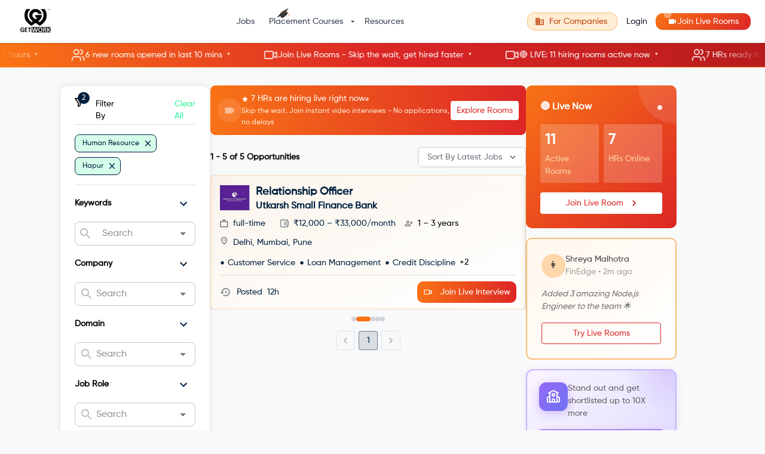

--- FILE ---
content_type: text/html; charset=utf-8
request_url: https://getwork.org/human-resource-jobs-in-hapur
body_size: 114650
content:
<!DOCTYPE html><html lang="en"><head><meta charSet="utf-8"/><link rel="icon" type="image/png" href="/img/getwork-logo.png"/><link rel="shortcut icon" type="image/png" href="/img/getwork-logo.png"/><meta name="viewport" content="minimum-scale=1, initial-scale=1, width=device-width"/><title>Get Human Resource Jobs In Hapur : GetWork</title><link rel="icon" href="/img/getwork-logo.png"/><meta property="og:description" content="Apply for Human Resource Jobs In Hapur at GetWork and land your dream job in less than 30-days. Find a job from over 20,000 opportunities."/><meta property="og:title" content="Get Human Resource Jobs In Hapur : GetWork"/><meta name="description" content="Apply for Human Resource Jobs In Hapur at GetWork and land your dream job in less than 30-days. Find a job from over 20,000 opportunities."/><meta name="twitter:title" content="Get Human Resource Jobs In Hapur : GetWork"/><meta name="twitter:description" content="Apply for Human Resource Jobs In Hapur at GetWork and land your dream job in less than 30-days. Find a job from over 20,000 opportunities."/><meta property="og:image" content="https://s3.ap-south-1.amazonaws.com/getwork-store/prod/getwork/og_twitter_students.png"/><meta name="keywords" content="jobs, part-time jobs, full-time jobs, paid internships, internships, careers, work from home jobs, hire for sure, get a job, work as, recruitment, get work, GetWork"/><link rel="canonical" href="https://getwork.org/full-time-jobs"/><meta name="next-head-count" content="14"/><meta name="theme-color" content="#00203F"/><link rel="icon" type="image/png" href="/img/getwork-logo.png"/><link rel="shortcut icon" type="image/png" href="/img/getwork-logo.png"/><link rel="apple-touch-icon" href="/img/getwork-logo.png"/><script src="https://accounts.google.com/gsi/client" async="" defer=""></script><script charset="utf-8" type="text/javascript" src="//js.hsforms.net/forms/embed/v2.js"></script><script async="" src="https://www.googletagmanager.com/gtag/js?id=G-L8FP32SRW1"></script><script type="text/javascript">
              window.dataLayer = window.dataLayer || [];
              function gtag(){dataLayer.push(arguments);}
              gtag(‘js’, new Date());
              gtag(‘config’, ‘G-L8FP32SRW1’);
            </script><script type="text/javascript">
              (function(w,d,s,l,i){w[l]=w[l]||[];w[l].push({'gtm.start':
              new Date().getTime(),event:'gtm.js'});var f=d.getElementsByTagName(s)[0],
              j=d.createElement(s),dl=l!='dataLayer'?'&l='+l:'';j.async=true;j.src=
              'https://www.googletagmanager.com/gtm.js?id='+i+dl;f.parentNode.insertBefore(j,f);
              })(window,document,'script','dataLayer','GTM-PD7QWTW');
            </script><script type="application/ld+json">
            {
              "@context": "https://schema.org",
              "@type": "Organization",
              "name": "GetWork",
              "description": "GetWork is an ecosystem for Students and Colleges to connect with Employers. The idea behind GetWork is to create one platform that manages all the on and off campus recruitment processes. GetWork was selected in Top 100 Global Startups for Turkey StartUp Event back in 2019.  Over 335 employers and 110 colleges/universities have joined the GetWork community. The GetWork network has grown to 67000+  active students.",
              "logo": "https://uploads-ssl.webflow.com/5f5883370f915e4e20ded68e/5f78184365ebcbb7e8da8df7_getwork_new%20(1).png",
              "image": "https://uploads-ssl.webflow.com/5f5883370f915e4e20ded68e/6052ca6273b194f8c2cac626_GetWork%20Home%20Page%20Image%202.jpg",
              "founder": "Rahul Veerwal",
              "foundingDate": "2019-10-15",
              "foundingLocation": "Gurugram",
              "@id": "",
              "url": "https://www.getwork.org/",
              "telephone": "+91-9427521611",
              "email": "mailto:team@getwork.org",
              "priceRange": "$$",
              "address": {
                "@type": "PostalAddress",
                "streetAddress": "UG 06, Metropolis Mall",
                "addressLocality": "Gurugram",
                "postalCode": "122022",
                "addressCountry": "IN"
              },
              "geo": {
                "@type": "GeoCoordinates",
                "latitude": 28.4809085,
                "longitude": 77.0802798
              },
              "openingHoursSpecification": {
                "@type": "OpeningHoursSpecification",
                "dayOfWeek": [
                  "Monday",
                  "Tuesday",
                  "Wednesday",
                  "Thursday",
                  "Friday",
                  "Saturday"
                ],
                "opens": "09:00",
                "closes": "19:00"
              },
              "aggregateRating": {
                "@type": "AggregateRating",
                "ratingValue": "4.8",
                "reviewCount": "19"
              },
              "review": [
                {
                  "@type": "Review",
                  "author": "Siddharth Gangal CEO The Solar Labs",
                  "datePublished": "2020-12-01",
                  "description": "The process was smooth and fast and we reached out to a larger talent pool. We didn't have to sort through 100's of profiles, only the pre-selected candidates provided by GetWork's filtering option",
                  "reviewRating": {
                    "@type": "Rating",
                    "bestRating": "5",
                    "ratingValue": "5",
                    "worstRating": "1"
                  }
                },
                {
                  "@type": "Review",
                  "author": "Deepak Uniyal CEO Insurance Samadhan",
                  "datePublished": "2020-12-01",
                  "description": "Within the span of 15-20 working days we could build our entire customer service team. GetWork could easily get us the candidates we want. Without GetWork it'd have been very difficult to build this team.",
                  "reviewRating": {
                    "@type": "Rating",
                    "bestRating": "5",
                    "ratingValue": "5",
                    "worstRating": "1"
                  }
                },
                {
                  "@type": "Review",
                  "author": "Aamir Saifi HR Manager GoMechanic",
                  "datePublished": "2020-12-01",
                  "description": "Their team is fast, reliable and easy to work with. We look forward to working with them for fresh recruits in India. We see it as a win-win for companies and students.",
                  "reviewRating": {
                    "@type": "Rating",
                    "bestRating": "5",
                    "ratingValue": "5",
                    "worstRating": "1"
                  }
                },
                {
                  "@type": "Review",
                  "author": "Deepika Garg ",
                  "datePublished": "2020-12-01",
                  "description": "Companies are all going for the virtual hirings, so GetWork is really good to get in front of these companies. Their team have been very helpful and are available at all times for support.",
                  "reviewRating": {
                    "@type": "Rating",
                    "bestRating": "5",
                    "ratingValue": "5",
                    "worstRating": "1"
                  }
                }
              ],
              "sameAs": [
                "https://www.facebook.com/getwork2018",
                "https://twitter.com/getwork_now",
                "https://www.instagram.com/getworknow/",
                "https://www.youtube.com/channel/UCwp8aQ6Wp23ZHrw9-vWmV8w",
                "https://www.linkedin.com/company/getworknow/",
                "https://www.getwork.org/"
              ]
            }
            </script><script type="application/ld+json">
            {
              "@context": "https://schema.org/",
              "@type": "WebSite",
              "name": "getwork.org",
              "url": "https://www.getwork.org/",
              "logo": "https://getwork.org/img/getwork-logo.png",
              "potentialAction": {
                "@type": "SearchAction",
                "target": "https://www.getwork.org/search{search_term_string}",
                "query-input": "required name=search_term_string"
              }
            }            </script><link rel="preconnect" href="https://fonts.gstatic.com" crossorigin /><link rel="preload" href="/_next/static/css/3cd52a7854e64fd6.css" as="style"/><link rel="stylesheet" href="/_next/static/css/3cd52a7854e64fd6.css" data-n-g=""/><link rel="preload" href="/_next/static/css/4aa3fdac6c7df6ac.css" as="style"/><link rel="stylesheet" href="/_next/static/css/4aa3fdac6c7df6ac.css" data-n-p=""/><noscript data-n-css=""></noscript><script defer="" nomodule="" src="/_next/static/chunks/polyfills-c67a75d1b6f99dc8.js"></script><script src="/_next/static/chunks/webpack-aded5a57eaa123fb.js" defer=""></script><script src="/_next/static/chunks/framework-fee8a7e75612eda8.js" defer=""></script><script src="/_next/static/chunks/main-7c1f2441a4059fa7.js" defer=""></script><script src="/_next/static/chunks/pages/_app-874537615d6e72e6.js" defer=""></script><script src="/_next/static/chunks/4202-675887b18b9619e5.js" defer=""></script><script src="/_next/static/chunks/5713-498e2aa834ff6a59.js" defer=""></script><script src="/_next/static/chunks/653-3edda4977bb2a708.js" defer=""></script><script src="/_next/static/chunks/8113-d83dfa0d8ed4de5a.js" defer=""></script><script src="/_next/static/chunks/66-6cb885f830a7b1e4.js" defer=""></script><script src="/_next/static/chunks/5675-46b0182a740430bc.js" defer=""></script><script src="/_next/static/chunks/5109-669d678109f731af.js" defer=""></script><script src="/_next/static/chunks/4099-5c7185c529600323.js" defer=""></script><script src="/_next/static/chunks/7524-9fb03f0f75f19b19.js" defer=""></script><script src="/_next/static/chunks/502-be14fc5e603b056e.js" defer=""></script><script src="/_next/static/chunks/2030-4f30f73d97b2fa3b.js" defer=""></script><script src="/_next/static/chunks/1501-fb7b8a1f3a4ce107.js" defer=""></script><script src="/_next/static/chunks/5057-c4fee4a5af8f814a.js" defer=""></script><script src="/_next/static/chunks/1542-f40f610dff49a032.js" defer=""></script><script src="/_next/static/chunks/2278-e3e145525096e9c4.js" defer=""></script><script src="/_next/static/chunks/9943-647292857e34a506.js" defer=""></script><script src="/_next/static/chunks/6977-6eb615595e2e9f46.js" defer=""></script><script src="/_next/static/chunks/459-5f286cf3f476a3ea.js" defer=""></script><script src="/_next/static/chunks/6358-9621dd31435f020e.js" defer=""></script><script src="/_next/static/chunks/pages/%5B...searchedJobs%5D-5967efe8eb112830.js" defer=""></script><script src="/_next/static/hM6l4MSScw_wxgrWTryCq/_buildManifest.js" defer=""></script><script src="/_next/static/hM6l4MSScw_wxgrWTryCq/_ssgManifest.js" defer=""></script><style id="__jsx-8c91a7591837353d">@-webkit-keyframes gwPulse{0%{-webkit-transform:scale(1);transform:scale(1);opacity:1}70%{-webkit-transform:scale(1.8);transform:scale(1.8);opacity:.2}100%{-webkit-transform:scale(1);transform:scale(1);opacity:1}}@-moz-keyframes gwPulse{0%{-moz-transform:scale(1);transform:scale(1);opacity:1}70%{-moz-transform:scale(1.8);transform:scale(1.8);opacity:.2}100%{-moz-transform:scale(1);transform:scale(1);opacity:1}}@-o-keyframes gwPulse{0%{-o-transform:scale(1);transform:scale(1);opacity:1}70%{-o-transform:scale(1.8);transform:scale(1.8);opacity:.2}100%{-o-transform:scale(1);transform:scale(1);opacity:1}}@keyframes gwPulse{0%{-webkit-transform:scale(1);-moz-transform:scale(1);-o-transform:scale(1);transform:scale(1);opacity:1}70%{-webkit-transform:scale(1.8);-moz-transform:scale(1.8);-o-transform:scale(1.8);transform:scale(1.8);opacity:.2}100%{-webkit-transform:scale(1);-moz-transform:scale(1);-o-transform:scale(1);transform:scale(1);opacity:1}}</style><style id="jss-server-side">.jss12 {
  overflow: hidden;
  position: relative;
  border-radius: 8px;
  margin-bottom: 16px;
}
@media (min-width:0px) and (max-width:599.95px) {
  .jss12 {
    border-radius: 0;
  }
}
  .jss13 {
    gap: 16px;
    display: flex;
    padding: 12px;
    background: linear-gradient(to right, #f97316, #dc2626);
    transition: opacity 0.5s ease-in-out, transform 0.5s ease-in-out;
    align-items: center;
    border-radius: 8px;
    justify-content: space-between;
  }
@media (min-width:0px) and (max-width:599.95px) {
  .jss13 {
    padding: 10px;
    max-height: 70px;
    min-height: 70px;
    border-radius: 0;
  }
}
  .jss14 {
    opacity: 0;
    transform: translateY(-10px);
  }
  .jss15 {
    opacity: 1;
    transform: translateY(0);
  }
  .jss16 {
    gap: 8px;
    flex: 1;
    display: flex;
    min-width: 0;
    align-items: center;
  }
@media (min-width:900px) {
  .jss16 {
    gap: 16px;
  }
}
  .jss17 {
    width: 32px;
    height: 32px;
    display: flex;
    animation: jss26 2s infinite;
    align-items: center;
    flex-shrink: 0;
    border-radius: 50%;
    justify-content: center;
    background-color: rgba(255, 255, 255, 0.2);
  }
@media (min-width:900px) {
  .jss17 {
    width: 40px;
    height: 40px;
  }
}
  .jss18 {
    color: white;
    font-size: 16px;
  }
@media (min-width:900px) {
  .jss18 {
    font-size: 20px;
  }
}
  .jss19 {
    color: white;
    min-width: 0;
  }
  .jss20 {
    gap: 8px;
    display: flex;
    align-items: center;
  }
  .jss21 {
    display: flex;
    font-size: 0.75rem;
    align-items: center;
  }
@media (min-width:900px) {
  .jss21 {
    font-size: 0.875rem;
  }
}
  .jss22 {
    font-size: 12px;
    margin-right: 4px;
  }
  .jss23 {
    width: 6px;
    height: 6px;
    animation: jss26 2s infinite;
    flex-shrink: 0;
    border-radius: 50%;
    background-color: white;
  }
  .jss24 {
    color: #ffedd5;
    font-size: 0.75rem;
  }
  .jss25 {
    color: #dc2626;
    height: 32px;
    font-size: 14px;
    box-shadow: none;
    flex-shrink: 0;
    background-color: white;
  }
  .jss25:hover {
    background-color: #fff7ed;
  }
@keyframes jss26 {
  0% {
    opacity: 1;
  }
  50% {
    opacity: 0.5;
  }
  100% {
    opacity: 1;
  }
}
  .jss27 {
    display: none;
  }
@media (min-width:600px) {
  .jss27 {
    display: inline;
  }
}
  .jss28 {
    display: inline;
  }
@media (min-width:600px) {
  .jss28 {
    display: none;
  }
}
  .jss2 {
    top: 70px;
    color: white;
    cursor: pointer;
    z-index: 50;
    overflow: hidden;
    position: sticky;
    background: linear-gradient(to right, #f97316, #dc2626, #b91c1c);
    transition: all 0.3s ease;
    border-bottom: 1px solid #fb923c;
  }
  .jss2:hover {
    background: linear-gradient(to right, #ea580c, #c2410c, #991b1b);
  }
@media (max-width:899.95px) {
  .jss2 {
    top: 0;
  }
}
  .jss3 {
    height: 40px;
    display: flex;
    position: relative;
    align-items: center;
  }
  .jss4 {
    display: flex;
    animation: jss11 30s linear infinite;
  }
  .jss5 {
    gap: 8px;
    display: flex;
    align-items: center;
    flex-shrink: 0;
    white-space: nowrap;
    padding-left: 24px;
    padding-right: 24px;
  }
  .jss6 {
    opacity: 0.8;
    font-size: 16px;
  }
  .jss7 {
    font-size: 0.875rem;
  }
  .jss8 {
    color: #fed7aa;
    margin-left: 8px;
    margin-right: 8px;
  }
  .jss9 {
    top: 0;
    left: 0;
    width: 80px;
    bottom: 0;
    position: absolute;
    background: linear-gradient(to right, #f97316, transparent);
    pointer-events: none;
  }
  .jss10 {
    top: 0;
    right: 0;
    width: 80px;
    bottom: 0;
    position: absolute;
    background: linear-gradient(to left, #b91c1c, transparent);
    pointer-events: none;
  }
@keyframes jss11 {
  0% {
    transform: translateX(0);
  }
  100% {
    transform: translateX(-50%);
  }
}
  .jss47 {
    top: 110px;
    width: 100%;
    position: sticky;
  }
  .jss47 > * {
    margin-bottom: 16px;
  }
@media (max-width:899.95px) {
  .jss47 {
    top: 0;
    position: relative;
  }
}
  .jss48 {
    color: white;
    padding: 24px;
    overflow: hidden;
    position: relative;
    background: linear-gradient(135deg, #f97316 0%, #dc2626 100%);
    box-shadow: none;
    border-radius: 10px;
  }
@media (min-width:0px) and (max-width:599.95px) {
  .jss48 {
    padding: 16px;
    border-radius: 0;
  }
}
@media (max-width:599.95px) {
  .jss48 {
    padding: 20px;
  }
}
  .jss49 {
    top: 0;
    right: 0;
    width: 128px;
    height: 128px;
    position: absolute;
    margin-top: -64px;
    margin-right: -64px;
    border-radius: 50%;
    background-color: rgba(255, 255, 255, 0.1);
  }
  .jss50 {
    display: flex;
    position: relative;
    align-items: center;
    margin-bottom: 16px;
    justify-content: space-between;
  }
  .jss51 {
    width: 8px;
    height: 8px;
    animation: jss83 2s infinite;
    border-radius: 50%;
    background-color: white;
  }
  .jss52 {
    gap: 8px;
    display: grid;
    margin-bottom: 16px;
    grid-template-columns: 1fr 1fr;
  }
  .jss53 {
    padding: 8px;
    border-radius: 4px;
    backdrop-filter: blur(10px);
    background-color: rgba(255, 255, 255, 0.2);
  }
  .jss54 {
    color: #fff;
    font-size: 1.5rem;
    font-weight: bold;
    margin-bottom: 4px;
  }
@media (max-width:599.95px) {
  .jss54 {
    font-size: 1.25rem;
  }
}
  .jss55 {
    color: #fed7aa;
    font-size: 14px;
  }
@media (max-width:599.95px) {
  .jss55 {
    font-size: 0.75rem;
  }
}
  .jss56 {
    color: #dc2626;
    width: 100%;
    box-shadow: none;
    background-color: white;
  }
  .jss56:hover {
    background-color: #fff7ed;
  }
@media (max-width:599.95px) {
  .jss56 {
    padding: 8px 16px;
    font-size: 0.875rem;
  }
}
  .jss57 {
    border: 2px solid #fdba74;
    padding: 24px;
    background: linear-gradient(135deg, #fff7ed 0%, white 100%);
    box-shadow: none;
    border-radius: 10px;
  }
@media (min-width:0px) and (max-width:599.95px) {
  .jss57 {
    padding: 16px;
    border-radius: 0;
  }
}
@media (max-width:599.95px) {
  .jss57 {
    padding: 20px;
  }
}
  .jss58 {
    gap: 8px;
    display: flex;
    align-items: center;
    margin-bottom: 16px;
  }
  .jss59 {
    width: 40px;
    height: 40px;
    display: flex;
    font-size: 1rem;
    align-items: center;
    border-radius: 50%;
    justify-content: center;
    background-color: #fed7aa;
  }
@media (max-width:599.95px) {
  .jss59 {
    width: 36px;
    height: 36px;
    font-size: 0.875rem;
  }
}
  .jss60 {
    font-size: 0.875rem;
    font-weight: 500;
  }
  .jss61 {
    color: #9e9e9e;
    font-size: 14px;
  }
@media (max-width:599.95px) {
  .jss61 {
    font-size: 0.75rem;
  }
}
  .jss62 {
    color: #757575;
    font-size: 14px;
    font-style: italic;
    margin-bottom: 16px;
  }
@media (max-width:599.95px) {
  .jss62 {
    font-size: 0.75rem;
  }
}
  .jss63 {
    color: #dc2626;
    width: 100%;
    border-color: #dc2626;
  }
  .jss63:hover {
    border-color: #dc2626;
    background-color: #fff7ed;
  }
  .jss64 {
    border: 1px solid #fdba74;
    padding: 24px;
    box-shadow: none;
    border-radius: 10px;
  }
@media (min-width:0px) and (max-width:599.95px) {
  .jss64 {
    padding: 16px;
    border-radius: 0;
  }
}
@media (max-width:599.95px) {
  .jss64 {
    padding: 20px;
  }
}
  .jss65 {
    margin-bottom: 16px;
  }
@media (max-width:599.95px) {
  .jss65 {
    font-size: 1rem;
  }
}
  .jss66 {
    gap: 16px;
    display: flex;
    margin-bottom: 16px;
    flex-direction: column;
  }
  .jss67 {
    gap: 16px;
    display: flex;
    align-items: center;
  }
  .jss68 {
    color: #dc2626;
    width: 24px;
    height: 24px;
    display: flex;
    font-size: 14px;
    align-items: center;
    flex-shrink: 0;
    border-radius: 50%;
    justify-content: center;
    background-color: #fed7aa;
  }
@media (max-width:599.95px) {
  .jss68 {
    font-size: 0.75rem;
  }
}
  .jss69 {
    color: #757575;
    font-size: 14px;
  }
@media (max-width:599.95px) {
  .jss69 {
    font-size: 0.75rem;
  }
}
  .jss70 {
    color: white;
    width: 100%;
    background: linear-gradient(to right, #f97316, #dc2626);
    box-shadow: none;
    margin-top: 16px;
  }
  .jss70:hover {
    background: linear-gradient(to right, #ea580c, #b91c1c);
  }
@media (max-width:599.95px) {
  .jss70 {
    padding: 8px 16px;
    font-size: 0.875rem;
  }
}
  .jss71 {
    border: 1px solid #fdba74;
    padding: 16px;
    text-align: center;
    border-radius: 10px;
    background-color: #ffedd5;
  }
@media (min-width:0px) and (max-width:599.95px) {
  .jss71 {
    padding: 12px;
    border-radius: 0;
  }
}
@media (max-width:599.95px) {
  .jss71 {
    padding: 14px;
  }
}
  .jss72 {
    color: #9a3412;
    font-size: 14px;
  }
@media (max-width:599.95px) {
  .jss72 {
    font-size: 0.75rem;
  }
}
  .jss73 {
    border: 2px solid #c4b5fd;
    cursor: pointer;
    padding: 20px;
    overflow: hidden;
    position: relative;
    animation: jss84 3s ease-in-out infinite;
    background: linear-gradient(135deg, #faf5ff 0%, #ede9fe 50%, #ddd6fe 100%);
    box-shadow: 0 4px 12px rgba(139, 92, 246, 0.15);
    transition: all 0.4s cubic-bezier(0.4, 0, 0.2, 1);
    border-radius: 12px;
  }
  .jss73:hover {
    transform: translateY(-6px) scale(1.02);
    box-shadow: 0 12px 28px rgba(139, 92, 246, 0.35);
    border-color: #a78bfa;
  }
  .jss73::before {
    top: 0;
    right: 0;
    width: 150px;
    height: 150px;
    content: "";
    position: absolute;
    animation: jss85 4s ease-in-out infinite;
    background: radial-gradient(circle, rgba(139, 92, 246, 0.2) 0%, transparent 70%);
    margin-top: -75px;
    margin-right: -75px;
    border-radius: 50%;
  }
  .jss73::after {
    left: 0;
    width: 100px;
    bottom: 0;
    height: 100px;
    content: "";
    position: absolute;
    animation: jss85 5s ease-in-out infinite reverse;
    background: radial-gradient(circle, rgba(167, 139, 250, 0.15) 0%, transparent 70%);
    margin-left: -50px;
    border-radius: 50%;
    margin-bottom: -50px;
  }
@media (min-width:0px) and (max-width:599.95px) {
  .jss73 {
    padding: 16px;
    border-radius: 0;
  }
}
@media (max-width:599.95px) {
  .jss73 {
    padding: 16px;
  }
}
  .jss73:hover .jss75 {
    transform: rotate(5deg) scale(1.1);
    box-shadow: 0 6px 20px rgba(139, 92, 246, 0.5);
  }
  .jss73:hover .jss81 {
    animation: jss87 0.6s ease-in-out;
  }
  .jss74 {
    gap: 16px;
    display: flex;
    z-index: 1;
    position: relative;
    align-items: flex-start;
    margin-bottom: 16px;
  }
@media (max-width:599.95px) {
  .jss74 {
    gap: 12px;
    align-items: center;
    margin-bottom: 12px;
  }
}
  .jss75 {
    width: 48px;
    height: 48px;
    display: flex;
    animation: jss83 2.5s ease-in-out infinite;
    background: linear-gradient(135deg, #8b5cf6 0%, #6366f1 100%);
    box-shadow: 0 4px 12px rgba(139, 92, 246, 0.3);
    transition: all 0.3s ease;
    align-items: center;
    flex-shrink: 0;
    border-radius: 12px;
    justify-content: center;
  }
@media (max-width:599.95px) {
  .jss75 {
    width: 40px;
    height: 40px;
  }
}
  .jss76 {
    color: white;
    font-size: 24px;
  }
@media (max-width:599.95px) {
  .jss76 {
    font-size: 20px;
  }
}
  .jss77 {
    flex: 1;
    min-width: 0;
  }
  .jss78 {
    color: #6d28d9;
    font-size: 1rem;
    font-weight: 600;
    margin-bottom: 4px;
  }
@media (max-width:599.95px) {
  .jss78 {
    font-size: 0.875rem;
  }
}
  .jss79 {
    color: #616161;
    font-size: 14px;
    font-weight: 500;
    line-height: 1.5;
  }
@media (max-width:599.95px) {
  .jss79 {
    font-size: 0.75rem;
  }
}
  .jss80 {
    color: #92400e;
    border: 1px solid #fcd34d;
    display: inline-block;
    padding: 2px 8px;
    animation: jss86 1s ease-out;
    font-size: 11px;
    font-weight: 600;
    border-radius: 12px;
    margin-bottom: 4px;
    background-color: #fef3c7;
  }
@media (max-width:599.95px) {
  .jss80 {
    padding: 2px 6px;
    font-size: 10px;
  }
}
  .jss81 {
    display: inline-block;
  }
  .jss82 {
    color: white;
    width: 100%;
    padding: 10px 16px;
    z-index: 1;
    position: relative;
    font-size: 14px;
    box-shadow: 0 2px 8px rgba(124, 58, 237, 0.3);
    transition: all 0.2s ease;
    font-weight: 600;
    background-color: #7c3aed;
  }
  .jss82:hover {
    transform: translateY(-1px);
    box-shadow: 0 4px 12px rgba(124, 58, 237, 0.4);
    background-color: #6d28d9;
  }
@media (max-width:599.95px) {
  .jss82 {
    padding: 8px 16px;
    font-size: 0.75rem;
  }
}
@keyframes jss83 {
  0%, 100% {
    opacity: 1;
    box-shadow: 0 4px 12px rgba(139, 92, 246, 0.3);
  }
  50% {
    opacity: 0.8;
    box-shadow: 0 4px 20px rgba(139, 92, 246, 0.5);
  }
}
@keyframes jss84 {
  0% {
    background-position: 0% 50%;
  }
  50% {
    background-position: 100% 50%;
  }
  100% {
    background-position: 0% 50%;
  }
}
@keyframes jss85 {
  0%, 100% {
    transform: translate(0, 0) scale(1);
  }
  50% {
    transform: translate(-10px, -10px) scale(1.1);
  }
}
@keyframes jss86 {
  0% {
    opacity: 0;
    transform: scale(0.5) translateY(-20px);
  }
  60% {
    opacity: 1;
    transform: scale(1.1) translateY(0);
  }
  100% {
    transform: scale(1) translateY(0);
  }
}
@keyframes jss87 {
  0%, 100% {
    transform: rotate(0deg);
  }
  25% {
    transform: rotate(-5deg);
  }
  75% {
    transform: rotate(5deg);
  }
}
  .jss90 {
    top: auto;
    border: solid 1px #e5e9ec;;
    bottom: 0;
    box-shadow: none;
    background-color: white;
  }
  .jss91 {
    display: flex;
    padding: 10px;
    flex-direction: row;
    justify-content: space-between;
  }
  .jss92 {
    display: flex;
    flex-direction: row;
    justify-content: space-evenly;
  }
  .jss39 {
    display: flex;
    flex-direction: column;
    justify-content: flex-start;
  }
@media (max-width:599.95px) {
  .jss39 {
    align-items: center;
    justify-content: center;
  }
}
  .jss40 {
    cursor: pointer;
    font-size: 16px;
    margin-top: 15px;
    text-align: center;
    font-weight: 100;
    text-decoration-line: underline;
  }
  .jss41 {
    width: 200px;
    box-shadow: none;
    min-height: 50px;
    margin-left: 10px;
    border-radius: 8px;
    background-color: #00203F;
  }
  .jss42 {
    display: flex;
    flex-direction: row;
    justify-content: space-between;
  }
  .jss43 {
    font-size: 19px;
    margin-top: 15px;
    text-align: center;
    font-weight: 700;
  }
  .jss44 {
    color: #000000;
    margin: 10px;
    font-size: 14px;
    font-weight: 400;
  }
@media (max-width:599.95px) {
  .jss44 {
    text-align: center;
  }
}
  .jss45 {
    display: flex;
    flex-wrap: wrap;
    margin-top: 15px;
    flex-direction: row;
    justify-content: flex-start;
  }
  .jss46 {
    display: flex;
    padding: 10px;
    align-items: center;
    border-radius: 16px;
    justify-content: space-around;
    background-color: #ccd2d9;
  }
@media (max-width:599.95px) {
  .jss46 {
    margin: 0 10px;
  }
}
  .jss29 {
    min-height: 56px;
  }
@media (min-width:0px) {
@media (orientation: landscape) {
  .jss29 {
    min-height: 48px;
  }
}
}
@media (min-width:600px) {
  .jss29 {
    min-height: 64px;
  }
}
  .jss30 {
    overflow: auto;
    flex-grow: 1;
    margin-top: 30px;
  }
  .jss31 {
    margin-bottom: 16px;
  }
  .jss32 {
    display: flex;
    padding: 16px;
    overflow: auto;
    flex-direction: column;
  }
  .jss33 {
    width: auto;
    height: auto;
    position: relative;
    box-shadow: 0px 0px 10px 2px #0000001A;
    overflow-y: hidden;
    border-radius: 8px;
    flex-direction: column;
    backdrop-filter: blur(30px);
    background-color: #fff;
  }
@media (min-width:600px) and (max-width:899.95px) {
  .jss33 {
    border: none;
    box-shadow: none;
    border-radius: 0px;
  }
}
@media (min-width:0px) and (max-width:599.95px) {
  .jss33 {
    border: none;
    box-shadow: none;
    border-radius: 0px;
  }
}
  .jss34 {
    margin-top: 10px;
    margin-bottom: 10px;
  }
  .jss35 {
    display: flex;
    margin-top: 15px;
    justify-content: space-between;
  }
@media (min-width:600px) and (max-width:899.95px) {
  .jss36 {
    margin-top: 30px;
    margin-bottom: 20px;
  }
}
@media (min-width:0px) and (max-width:599.95px) {
  .jss36 {
    margin-top: 30px;
  }
}
  .jss37 {
    display: flex;
    align-items: center;
  }
  .jss38 {
    display: flex;
    align-items: center;
    margin-bottom: 10px;
    justify-content: space-between;
  }
@media (min-width:600px) and (max-width:899.95px) {
  .jss38 {
    padding-left: 20px;
  }
}
@media (min-width:0px) and (max-width:599.95px) {
  .jss38 {
    padding-left: 20px;
  }
}
  .jss88 {
    top: auto;
    bottom: 56px;
    background-color: #000000;
  }
  .jss89 {
    display: flex;
    flex-direction: row;
  }
  .jss1 {
    margin-top: 5%;
  }
@media only screen and (max-width: 1900px) {
  .jss1 {
    margin-top: 4%;
  }
}
@media only screen and (max-width: 1700px) {
  .jss1 {
    margin-top: 4%;
  }
}
@media only screen and (max-width: 1600px) {
  .jss1 {
    margin-top: 5%;
  }
}</style><style data-href="https://fonts.googleapis.com/css2?family=Nunito&family=Roboto:wght@100;300;400&display=swap">@font-face{font-family:'Nunito';font-style:normal;font-weight:400;font-display:swap;src:url(https://fonts.gstatic.com/l/font?kit=XRXI3I6Li01BKofiOc5wtlZ2di8HDLshRTA&skey=27bb6aa8eea8a5e7&v=v32) format('woff')}@font-face{font-family:'Roboto';font-style:normal;font-weight:100;font-stretch:normal;font-display:swap;src:url(https://fonts.gstatic.com/l/font?kit=KFOMCnqEu92Fr1ME7kSn66aGLdTylUAMQXC89YmC2DPNWubEbGmQ&skey=a0a0114a1dcab3ac&v=v50) format('woff')}@font-face{font-family:'Roboto';font-style:normal;font-weight:300;font-stretch:normal;font-display:swap;src:url(https://fonts.gstatic.com/l/font?kit=KFOMCnqEu92Fr1ME7kSn66aGLdTylUAMQXC89YmC2DPNWuaabWmQ&skey=a0a0114a1dcab3ac&v=v50) format('woff')}@font-face{font-family:'Roboto';font-style:normal;font-weight:400;font-stretch:normal;font-display:swap;src:url(https://fonts.gstatic.com/l/font?kit=KFOMCnqEu92Fr1ME7kSn66aGLdTylUAMQXC89YmC2DPNWubEbWmQ&skey=a0a0114a1dcab3ac&v=v50) format('woff')}@font-face{font-family:'Nunito';font-style:normal;font-weight:400;font-display:swap;src:url(https://fonts.gstatic.com/l/font?kit=XRXI3I6Li01BKofiOc5wtlZ2di8HDLshdTk3iazbXWjgevT5&skey=27bb6aa8eea8a5e7&v=v32) format('woff');unicode-range:U+0460-052F,U+1C80-1C8A,U+20B4,U+2DE0-2DFF,U+A640-A69F,U+FE2E-FE2F}@font-face{font-family:'Nunito';font-style:normal;font-weight:400;font-display:swap;src:url(https://fonts.gstatic.com/l/font?kit=XRXI3I6Li01BKofiOc5wtlZ2di8HDLshdTA3iazbXWjgevT5&skey=27bb6aa8eea8a5e7&v=v32) format('woff');unicode-range:U+0301,U+0400-045F,U+0490-0491,U+04B0-04B1,U+2116}@font-face{font-family:'Nunito';font-style:normal;font-weight:400;font-display:swap;src:url(https://fonts.gstatic.com/l/font?kit=XRXI3I6Li01BKofiOc5wtlZ2di8HDLshdTs3iazbXWjgevT5&skey=27bb6aa8eea8a5e7&v=v32) format('woff');unicode-range:U+0102-0103,U+0110-0111,U+0128-0129,U+0168-0169,U+01A0-01A1,U+01AF-01B0,U+0300-0301,U+0303-0304,U+0308-0309,U+0323,U+0329,U+1EA0-1EF9,U+20AB}@font-face{font-family:'Nunito';font-style:normal;font-weight:400;font-display:swap;src:url(https://fonts.gstatic.com/l/font?kit=XRXI3I6Li01BKofiOc5wtlZ2di8HDLshdTo3iazbXWjgevT5&skey=27bb6aa8eea8a5e7&v=v32) format('woff');unicode-range:U+0100-02BA,U+02BD-02C5,U+02C7-02CC,U+02CE-02D7,U+02DD-02FF,U+0304,U+0308,U+0329,U+1D00-1DBF,U+1E00-1E9F,U+1EF2-1EFF,U+2020,U+20A0-20AB,U+20AD-20C0,U+2113,U+2C60-2C7F,U+A720-A7FF}@font-face{font-family:'Nunito';font-style:normal;font-weight:400;font-display:swap;src:url(https://fonts.gstatic.com/l/font?kit=XRXI3I6Li01BKofiOc5wtlZ2di8HDLshdTQ3iazbXWjgeg&skey=27bb6aa8eea8a5e7&v=v32) format('woff');unicode-range:U+0000-00FF,U+0131,U+0152-0153,U+02BB-02BC,U+02C6,U+02DA,U+02DC,U+0304,U+0308,U+0329,U+2000-206F,U+20AC,U+2122,U+2191,U+2193,U+2212,U+2215,U+FEFF,U+FFFD}@font-face{font-family:'Roboto';font-style:normal;font-weight:100;font-stretch:100%;font-display:swap;src:url(https://fonts.gstatic.com/s/roboto/v50/KFO7CnqEu92Fr1ME7kSn66aGLdTylUAMa3GUBHMdazTgWw.woff2) format('woff2');unicode-range:U+0460-052F,U+1C80-1C8A,U+20B4,U+2DE0-2DFF,U+A640-A69F,U+FE2E-FE2F}@font-face{font-family:'Roboto';font-style:normal;font-weight:100;font-stretch:100%;font-display:swap;src:url(https://fonts.gstatic.com/s/roboto/v50/KFO7CnqEu92Fr1ME7kSn66aGLdTylUAMa3iUBHMdazTgWw.woff2) format('woff2');unicode-range:U+0301,U+0400-045F,U+0490-0491,U+04B0-04B1,U+2116}@font-face{font-family:'Roboto';font-style:normal;font-weight:100;font-stretch:100%;font-display:swap;src:url(https://fonts.gstatic.com/s/roboto/v50/KFO7CnqEu92Fr1ME7kSn66aGLdTylUAMa3CUBHMdazTgWw.woff2) format('woff2');unicode-range:U+1F00-1FFF}@font-face{font-family:'Roboto';font-style:normal;font-weight:100;font-stretch:100%;font-display:swap;src:url(https://fonts.gstatic.com/s/roboto/v50/KFO7CnqEu92Fr1ME7kSn66aGLdTylUAMa3-UBHMdazTgWw.woff2) format('woff2');unicode-range:U+0370-0377,U+037A-037F,U+0384-038A,U+038C,U+038E-03A1,U+03A3-03FF}@font-face{font-family:'Roboto';font-style:normal;font-weight:100;font-stretch:100%;font-display:swap;src:url(https://fonts.gstatic.com/s/roboto/v50/KFO7CnqEu92Fr1ME7kSn66aGLdTylUAMawCUBHMdazTgWw.woff2) format('woff2');unicode-range:U+0302-0303,U+0305,U+0307-0308,U+0310,U+0312,U+0315,U+031A,U+0326-0327,U+032C,U+032F-0330,U+0332-0333,U+0338,U+033A,U+0346,U+034D,U+0391-03A1,U+03A3-03A9,U+03B1-03C9,U+03D1,U+03D5-03D6,U+03F0-03F1,U+03F4-03F5,U+2016-2017,U+2034-2038,U+203C,U+2040,U+2043,U+2047,U+2050,U+2057,U+205F,U+2070-2071,U+2074-208E,U+2090-209C,U+20D0-20DC,U+20E1,U+20E5-20EF,U+2100-2112,U+2114-2115,U+2117-2121,U+2123-214F,U+2190,U+2192,U+2194-21AE,U+21B0-21E5,U+21F1-21F2,U+21F4-2211,U+2213-2214,U+2216-22FF,U+2308-230B,U+2310,U+2319,U+231C-2321,U+2336-237A,U+237C,U+2395,U+239B-23B7,U+23D0,U+23DC-23E1,U+2474-2475,U+25AF,U+25B3,U+25B7,U+25BD,U+25C1,U+25CA,U+25CC,U+25FB,U+266D-266F,U+27C0-27FF,U+2900-2AFF,U+2B0E-2B11,U+2B30-2B4C,U+2BFE,U+3030,U+FF5B,U+FF5D,U+1D400-1D7FF,U+1EE00-1EEFF}@font-face{font-family:'Roboto';font-style:normal;font-weight:100;font-stretch:100%;font-display:swap;src:url(https://fonts.gstatic.com/s/roboto/v50/KFO7CnqEu92Fr1ME7kSn66aGLdTylUAMaxKUBHMdazTgWw.woff2) format('woff2');unicode-range:U+0001-000C,U+000E-001F,U+007F-009F,U+20DD-20E0,U+20E2-20E4,U+2150-218F,U+2190,U+2192,U+2194-2199,U+21AF,U+21E6-21F0,U+21F3,U+2218-2219,U+2299,U+22C4-22C6,U+2300-243F,U+2440-244A,U+2460-24FF,U+25A0-27BF,U+2800-28FF,U+2921-2922,U+2981,U+29BF,U+29EB,U+2B00-2BFF,U+4DC0-4DFF,U+FFF9-FFFB,U+10140-1018E,U+10190-1019C,U+101A0,U+101D0-101FD,U+102E0-102FB,U+10E60-10E7E,U+1D2C0-1D2D3,U+1D2E0-1D37F,U+1F000-1F0FF,U+1F100-1F1AD,U+1F1E6-1F1FF,U+1F30D-1F30F,U+1F315,U+1F31C,U+1F31E,U+1F320-1F32C,U+1F336,U+1F378,U+1F37D,U+1F382,U+1F393-1F39F,U+1F3A7-1F3A8,U+1F3AC-1F3AF,U+1F3C2,U+1F3C4-1F3C6,U+1F3CA-1F3CE,U+1F3D4-1F3E0,U+1F3ED,U+1F3F1-1F3F3,U+1F3F5-1F3F7,U+1F408,U+1F415,U+1F41F,U+1F426,U+1F43F,U+1F441-1F442,U+1F444,U+1F446-1F449,U+1F44C-1F44E,U+1F453,U+1F46A,U+1F47D,U+1F4A3,U+1F4B0,U+1F4B3,U+1F4B9,U+1F4BB,U+1F4BF,U+1F4C8-1F4CB,U+1F4D6,U+1F4DA,U+1F4DF,U+1F4E3-1F4E6,U+1F4EA-1F4ED,U+1F4F7,U+1F4F9-1F4FB,U+1F4FD-1F4FE,U+1F503,U+1F507-1F50B,U+1F50D,U+1F512-1F513,U+1F53E-1F54A,U+1F54F-1F5FA,U+1F610,U+1F650-1F67F,U+1F687,U+1F68D,U+1F691,U+1F694,U+1F698,U+1F6AD,U+1F6B2,U+1F6B9-1F6BA,U+1F6BC,U+1F6C6-1F6CF,U+1F6D3-1F6D7,U+1F6E0-1F6EA,U+1F6F0-1F6F3,U+1F6F7-1F6FC,U+1F700-1F7FF,U+1F800-1F80B,U+1F810-1F847,U+1F850-1F859,U+1F860-1F887,U+1F890-1F8AD,U+1F8B0-1F8BB,U+1F8C0-1F8C1,U+1F900-1F90B,U+1F93B,U+1F946,U+1F984,U+1F996,U+1F9E9,U+1FA00-1FA6F,U+1FA70-1FA7C,U+1FA80-1FA89,U+1FA8F-1FAC6,U+1FACE-1FADC,U+1FADF-1FAE9,U+1FAF0-1FAF8,U+1FB00-1FBFF}@font-face{font-family:'Roboto';font-style:normal;font-weight:100;font-stretch:100%;font-display:swap;src:url(https://fonts.gstatic.com/s/roboto/v50/KFO7CnqEu92Fr1ME7kSn66aGLdTylUAMa3OUBHMdazTgWw.woff2) format('woff2');unicode-range:U+0102-0103,U+0110-0111,U+0128-0129,U+0168-0169,U+01A0-01A1,U+01AF-01B0,U+0300-0301,U+0303-0304,U+0308-0309,U+0323,U+0329,U+1EA0-1EF9,U+20AB}@font-face{font-family:'Roboto';font-style:normal;font-weight:100;font-stretch:100%;font-display:swap;src:url(https://fonts.gstatic.com/s/roboto/v50/KFO7CnqEu92Fr1ME7kSn66aGLdTylUAMa3KUBHMdazTgWw.woff2) format('woff2');unicode-range:U+0100-02BA,U+02BD-02C5,U+02C7-02CC,U+02CE-02D7,U+02DD-02FF,U+0304,U+0308,U+0329,U+1D00-1DBF,U+1E00-1E9F,U+1EF2-1EFF,U+2020,U+20A0-20AB,U+20AD-20C0,U+2113,U+2C60-2C7F,U+A720-A7FF}@font-face{font-family:'Roboto';font-style:normal;font-weight:100;font-stretch:100%;font-display:swap;src:url(https://fonts.gstatic.com/s/roboto/v50/KFO7CnqEu92Fr1ME7kSn66aGLdTylUAMa3yUBHMdazQ.woff2) format('woff2');unicode-range:U+0000-00FF,U+0131,U+0152-0153,U+02BB-02BC,U+02C6,U+02DA,U+02DC,U+0304,U+0308,U+0329,U+2000-206F,U+20AC,U+2122,U+2191,U+2193,U+2212,U+2215,U+FEFF,U+FFFD}@font-face{font-family:'Roboto';font-style:normal;font-weight:300;font-stretch:100%;font-display:swap;src:url(https://fonts.gstatic.com/s/roboto/v50/KFO7CnqEu92Fr1ME7kSn66aGLdTylUAMa3GUBHMdazTgWw.woff2) format('woff2');unicode-range:U+0460-052F,U+1C80-1C8A,U+20B4,U+2DE0-2DFF,U+A640-A69F,U+FE2E-FE2F}@font-face{font-family:'Roboto';font-style:normal;font-weight:300;font-stretch:100%;font-display:swap;src:url(https://fonts.gstatic.com/s/roboto/v50/KFO7CnqEu92Fr1ME7kSn66aGLdTylUAMa3iUBHMdazTgWw.woff2) format('woff2');unicode-range:U+0301,U+0400-045F,U+0490-0491,U+04B0-04B1,U+2116}@font-face{font-family:'Roboto';font-style:normal;font-weight:300;font-stretch:100%;font-display:swap;src:url(https://fonts.gstatic.com/s/roboto/v50/KFO7CnqEu92Fr1ME7kSn66aGLdTylUAMa3CUBHMdazTgWw.woff2) format('woff2');unicode-range:U+1F00-1FFF}@font-face{font-family:'Roboto';font-style:normal;font-weight:300;font-stretch:100%;font-display:swap;src:url(https://fonts.gstatic.com/s/roboto/v50/KFO7CnqEu92Fr1ME7kSn66aGLdTylUAMa3-UBHMdazTgWw.woff2) format('woff2');unicode-range:U+0370-0377,U+037A-037F,U+0384-038A,U+038C,U+038E-03A1,U+03A3-03FF}@font-face{font-family:'Roboto';font-style:normal;font-weight:300;font-stretch:100%;font-display:swap;src:url(https://fonts.gstatic.com/s/roboto/v50/KFO7CnqEu92Fr1ME7kSn66aGLdTylUAMawCUBHMdazTgWw.woff2) format('woff2');unicode-range:U+0302-0303,U+0305,U+0307-0308,U+0310,U+0312,U+0315,U+031A,U+0326-0327,U+032C,U+032F-0330,U+0332-0333,U+0338,U+033A,U+0346,U+034D,U+0391-03A1,U+03A3-03A9,U+03B1-03C9,U+03D1,U+03D5-03D6,U+03F0-03F1,U+03F4-03F5,U+2016-2017,U+2034-2038,U+203C,U+2040,U+2043,U+2047,U+2050,U+2057,U+205F,U+2070-2071,U+2074-208E,U+2090-209C,U+20D0-20DC,U+20E1,U+20E5-20EF,U+2100-2112,U+2114-2115,U+2117-2121,U+2123-214F,U+2190,U+2192,U+2194-21AE,U+21B0-21E5,U+21F1-21F2,U+21F4-2211,U+2213-2214,U+2216-22FF,U+2308-230B,U+2310,U+2319,U+231C-2321,U+2336-237A,U+237C,U+2395,U+239B-23B7,U+23D0,U+23DC-23E1,U+2474-2475,U+25AF,U+25B3,U+25B7,U+25BD,U+25C1,U+25CA,U+25CC,U+25FB,U+266D-266F,U+27C0-27FF,U+2900-2AFF,U+2B0E-2B11,U+2B30-2B4C,U+2BFE,U+3030,U+FF5B,U+FF5D,U+1D400-1D7FF,U+1EE00-1EEFF}@font-face{font-family:'Roboto';font-style:normal;font-weight:300;font-stretch:100%;font-display:swap;src:url(https://fonts.gstatic.com/s/roboto/v50/KFO7CnqEu92Fr1ME7kSn66aGLdTylUAMaxKUBHMdazTgWw.woff2) format('woff2');unicode-range:U+0001-000C,U+000E-001F,U+007F-009F,U+20DD-20E0,U+20E2-20E4,U+2150-218F,U+2190,U+2192,U+2194-2199,U+21AF,U+21E6-21F0,U+21F3,U+2218-2219,U+2299,U+22C4-22C6,U+2300-243F,U+2440-244A,U+2460-24FF,U+25A0-27BF,U+2800-28FF,U+2921-2922,U+2981,U+29BF,U+29EB,U+2B00-2BFF,U+4DC0-4DFF,U+FFF9-FFFB,U+10140-1018E,U+10190-1019C,U+101A0,U+101D0-101FD,U+102E0-102FB,U+10E60-10E7E,U+1D2C0-1D2D3,U+1D2E0-1D37F,U+1F000-1F0FF,U+1F100-1F1AD,U+1F1E6-1F1FF,U+1F30D-1F30F,U+1F315,U+1F31C,U+1F31E,U+1F320-1F32C,U+1F336,U+1F378,U+1F37D,U+1F382,U+1F393-1F39F,U+1F3A7-1F3A8,U+1F3AC-1F3AF,U+1F3C2,U+1F3C4-1F3C6,U+1F3CA-1F3CE,U+1F3D4-1F3E0,U+1F3ED,U+1F3F1-1F3F3,U+1F3F5-1F3F7,U+1F408,U+1F415,U+1F41F,U+1F426,U+1F43F,U+1F441-1F442,U+1F444,U+1F446-1F449,U+1F44C-1F44E,U+1F453,U+1F46A,U+1F47D,U+1F4A3,U+1F4B0,U+1F4B3,U+1F4B9,U+1F4BB,U+1F4BF,U+1F4C8-1F4CB,U+1F4D6,U+1F4DA,U+1F4DF,U+1F4E3-1F4E6,U+1F4EA-1F4ED,U+1F4F7,U+1F4F9-1F4FB,U+1F4FD-1F4FE,U+1F503,U+1F507-1F50B,U+1F50D,U+1F512-1F513,U+1F53E-1F54A,U+1F54F-1F5FA,U+1F610,U+1F650-1F67F,U+1F687,U+1F68D,U+1F691,U+1F694,U+1F698,U+1F6AD,U+1F6B2,U+1F6B9-1F6BA,U+1F6BC,U+1F6C6-1F6CF,U+1F6D3-1F6D7,U+1F6E0-1F6EA,U+1F6F0-1F6F3,U+1F6F7-1F6FC,U+1F700-1F7FF,U+1F800-1F80B,U+1F810-1F847,U+1F850-1F859,U+1F860-1F887,U+1F890-1F8AD,U+1F8B0-1F8BB,U+1F8C0-1F8C1,U+1F900-1F90B,U+1F93B,U+1F946,U+1F984,U+1F996,U+1F9E9,U+1FA00-1FA6F,U+1FA70-1FA7C,U+1FA80-1FA89,U+1FA8F-1FAC6,U+1FACE-1FADC,U+1FADF-1FAE9,U+1FAF0-1FAF8,U+1FB00-1FBFF}@font-face{font-family:'Roboto';font-style:normal;font-weight:300;font-stretch:100%;font-display:swap;src:url(https://fonts.gstatic.com/s/roboto/v50/KFO7CnqEu92Fr1ME7kSn66aGLdTylUAMa3OUBHMdazTgWw.woff2) format('woff2');unicode-range:U+0102-0103,U+0110-0111,U+0128-0129,U+0168-0169,U+01A0-01A1,U+01AF-01B0,U+0300-0301,U+0303-0304,U+0308-0309,U+0323,U+0329,U+1EA0-1EF9,U+20AB}@font-face{font-family:'Roboto';font-style:normal;font-weight:300;font-stretch:100%;font-display:swap;src:url(https://fonts.gstatic.com/s/roboto/v50/KFO7CnqEu92Fr1ME7kSn66aGLdTylUAMa3KUBHMdazTgWw.woff2) format('woff2');unicode-range:U+0100-02BA,U+02BD-02C5,U+02C7-02CC,U+02CE-02D7,U+02DD-02FF,U+0304,U+0308,U+0329,U+1D00-1DBF,U+1E00-1E9F,U+1EF2-1EFF,U+2020,U+20A0-20AB,U+20AD-20C0,U+2113,U+2C60-2C7F,U+A720-A7FF}@font-face{font-family:'Roboto';font-style:normal;font-weight:300;font-stretch:100%;font-display:swap;src:url(https://fonts.gstatic.com/s/roboto/v50/KFO7CnqEu92Fr1ME7kSn66aGLdTylUAMa3yUBHMdazQ.woff2) format('woff2');unicode-range:U+0000-00FF,U+0131,U+0152-0153,U+02BB-02BC,U+02C6,U+02DA,U+02DC,U+0304,U+0308,U+0329,U+2000-206F,U+20AC,U+2122,U+2191,U+2193,U+2212,U+2215,U+FEFF,U+FFFD}@font-face{font-family:'Roboto';font-style:normal;font-weight:400;font-stretch:100%;font-display:swap;src:url(https://fonts.gstatic.com/s/roboto/v50/KFO7CnqEu92Fr1ME7kSn66aGLdTylUAMa3GUBHMdazTgWw.woff2) format('woff2');unicode-range:U+0460-052F,U+1C80-1C8A,U+20B4,U+2DE0-2DFF,U+A640-A69F,U+FE2E-FE2F}@font-face{font-family:'Roboto';font-style:normal;font-weight:400;font-stretch:100%;font-display:swap;src:url(https://fonts.gstatic.com/s/roboto/v50/KFO7CnqEu92Fr1ME7kSn66aGLdTylUAMa3iUBHMdazTgWw.woff2) format('woff2');unicode-range:U+0301,U+0400-045F,U+0490-0491,U+04B0-04B1,U+2116}@font-face{font-family:'Roboto';font-style:normal;font-weight:400;font-stretch:100%;font-display:swap;src:url(https://fonts.gstatic.com/s/roboto/v50/KFO7CnqEu92Fr1ME7kSn66aGLdTylUAMa3CUBHMdazTgWw.woff2) format('woff2');unicode-range:U+1F00-1FFF}@font-face{font-family:'Roboto';font-style:normal;font-weight:400;font-stretch:100%;font-display:swap;src:url(https://fonts.gstatic.com/s/roboto/v50/KFO7CnqEu92Fr1ME7kSn66aGLdTylUAMa3-UBHMdazTgWw.woff2) format('woff2');unicode-range:U+0370-0377,U+037A-037F,U+0384-038A,U+038C,U+038E-03A1,U+03A3-03FF}@font-face{font-family:'Roboto';font-style:normal;font-weight:400;font-stretch:100%;font-display:swap;src:url(https://fonts.gstatic.com/s/roboto/v50/KFO7CnqEu92Fr1ME7kSn66aGLdTylUAMawCUBHMdazTgWw.woff2) format('woff2');unicode-range:U+0302-0303,U+0305,U+0307-0308,U+0310,U+0312,U+0315,U+031A,U+0326-0327,U+032C,U+032F-0330,U+0332-0333,U+0338,U+033A,U+0346,U+034D,U+0391-03A1,U+03A3-03A9,U+03B1-03C9,U+03D1,U+03D5-03D6,U+03F0-03F1,U+03F4-03F5,U+2016-2017,U+2034-2038,U+203C,U+2040,U+2043,U+2047,U+2050,U+2057,U+205F,U+2070-2071,U+2074-208E,U+2090-209C,U+20D0-20DC,U+20E1,U+20E5-20EF,U+2100-2112,U+2114-2115,U+2117-2121,U+2123-214F,U+2190,U+2192,U+2194-21AE,U+21B0-21E5,U+21F1-21F2,U+21F4-2211,U+2213-2214,U+2216-22FF,U+2308-230B,U+2310,U+2319,U+231C-2321,U+2336-237A,U+237C,U+2395,U+239B-23B7,U+23D0,U+23DC-23E1,U+2474-2475,U+25AF,U+25B3,U+25B7,U+25BD,U+25C1,U+25CA,U+25CC,U+25FB,U+266D-266F,U+27C0-27FF,U+2900-2AFF,U+2B0E-2B11,U+2B30-2B4C,U+2BFE,U+3030,U+FF5B,U+FF5D,U+1D400-1D7FF,U+1EE00-1EEFF}@font-face{font-family:'Roboto';font-style:normal;font-weight:400;font-stretch:100%;font-display:swap;src:url(https://fonts.gstatic.com/s/roboto/v50/KFO7CnqEu92Fr1ME7kSn66aGLdTylUAMaxKUBHMdazTgWw.woff2) format('woff2');unicode-range:U+0001-000C,U+000E-001F,U+007F-009F,U+20DD-20E0,U+20E2-20E4,U+2150-218F,U+2190,U+2192,U+2194-2199,U+21AF,U+21E6-21F0,U+21F3,U+2218-2219,U+2299,U+22C4-22C6,U+2300-243F,U+2440-244A,U+2460-24FF,U+25A0-27BF,U+2800-28FF,U+2921-2922,U+2981,U+29BF,U+29EB,U+2B00-2BFF,U+4DC0-4DFF,U+FFF9-FFFB,U+10140-1018E,U+10190-1019C,U+101A0,U+101D0-101FD,U+102E0-102FB,U+10E60-10E7E,U+1D2C0-1D2D3,U+1D2E0-1D37F,U+1F000-1F0FF,U+1F100-1F1AD,U+1F1E6-1F1FF,U+1F30D-1F30F,U+1F315,U+1F31C,U+1F31E,U+1F320-1F32C,U+1F336,U+1F378,U+1F37D,U+1F382,U+1F393-1F39F,U+1F3A7-1F3A8,U+1F3AC-1F3AF,U+1F3C2,U+1F3C4-1F3C6,U+1F3CA-1F3CE,U+1F3D4-1F3E0,U+1F3ED,U+1F3F1-1F3F3,U+1F3F5-1F3F7,U+1F408,U+1F415,U+1F41F,U+1F426,U+1F43F,U+1F441-1F442,U+1F444,U+1F446-1F449,U+1F44C-1F44E,U+1F453,U+1F46A,U+1F47D,U+1F4A3,U+1F4B0,U+1F4B3,U+1F4B9,U+1F4BB,U+1F4BF,U+1F4C8-1F4CB,U+1F4D6,U+1F4DA,U+1F4DF,U+1F4E3-1F4E6,U+1F4EA-1F4ED,U+1F4F7,U+1F4F9-1F4FB,U+1F4FD-1F4FE,U+1F503,U+1F507-1F50B,U+1F50D,U+1F512-1F513,U+1F53E-1F54A,U+1F54F-1F5FA,U+1F610,U+1F650-1F67F,U+1F687,U+1F68D,U+1F691,U+1F694,U+1F698,U+1F6AD,U+1F6B2,U+1F6B9-1F6BA,U+1F6BC,U+1F6C6-1F6CF,U+1F6D3-1F6D7,U+1F6E0-1F6EA,U+1F6F0-1F6F3,U+1F6F7-1F6FC,U+1F700-1F7FF,U+1F800-1F80B,U+1F810-1F847,U+1F850-1F859,U+1F860-1F887,U+1F890-1F8AD,U+1F8B0-1F8BB,U+1F8C0-1F8C1,U+1F900-1F90B,U+1F93B,U+1F946,U+1F984,U+1F996,U+1F9E9,U+1FA00-1FA6F,U+1FA70-1FA7C,U+1FA80-1FA89,U+1FA8F-1FAC6,U+1FACE-1FADC,U+1FADF-1FAE9,U+1FAF0-1FAF8,U+1FB00-1FBFF}@font-face{font-family:'Roboto';font-style:normal;font-weight:400;font-stretch:100%;font-display:swap;src:url(https://fonts.gstatic.com/s/roboto/v50/KFO7CnqEu92Fr1ME7kSn66aGLdTylUAMa3OUBHMdazTgWw.woff2) format('woff2');unicode-range:U+0102-0103,U+0110-0111,U+0128-0129,U+0168-0169,U+01A0-01A1,U+01AF-01B0,U+0300-0301,U+0303-0304,U+0308-0309,U+0323,U+0329,U+1EA0-1EF9,U+20AB}@font-face{font-family:'Roboto';font-style:normal;font-weight:400;font-stretch:100%;font-display:swap;src:url(https://fonts.gstatic.com/s/roboto/v50/KFO7CnqEu92Fr1ME7kSn66aGLdTylUAMa3KUBHMdazTgWw.woff2) format('woff2');unicode-range:U+0100-02BA,U+02BD-02C5,U+02C7-02CC,U+02CE-02D7,U+02DD-02FF,U+0304,U+0308,U+0329,U+1D00-1DBF,U+1E00-1E9F,U+1EF2-1EFF,U+2020,U+20A0-20AB,U+20AD-20C0,U+2113,U+2C60-2C7F,U+A720-A7FF}@font-face{font-family:'Roboto';font-style:normal;font-weight:400;font-stretch:100%;font-display:swap;src:url(https://fonts.gstatic.com/s/roboto/v50/KFO7CnqEu92Fr1ME7kSn66aGLdTylUAMa3yUBHMdazQ.woff2) format('woff2');unicode-range:U+0000-00FF,U+0131,U+0152-0153,U+02BB-02BC,U+02C6,U+02DA,U+02DC,U+0304,U+0308,U+0329,U+2000-206F,U+20AC,U+2122,U+2191,U+2193,U+2212,U+2215,U+FEFF,U+FFFD}</style></head><body><div id="__next"><style data-emotion="css 142kbyh">.css-142kbyh{background-color:#ffffff;border-bottom:1px solid #e5e7eb;box-shadow:0 1px 3px 0 rgba(0, 0, 0, 0.1);position:-webkit-sticky;position:sticky;top:0;z-index:100;}</style><style data-emotion="css wqxn1z">.css-wqxn1z{display:-webkit-box;display:-webkit-flex;display:-ms-flexbox;display:flex;-webkit-flex-direction:column;-ms-flex-direction:column;flex-direction:column;width:100%;box-sizing:border-box;-webkit-flex-shrink:0;-ms-flex-negative:0;flex-shrink:0;position:fixed;z-index:1100;top:0;left:auto;right:0;--AppBar-background:#00203F;--AppBar-color:#ffffff;background-color:var(--AppBar-background);color:var(--AppBar-color);background-color:#ffffff;border-bottom:1px solid #e5e7eb;box-shadow:0 1px 3px 0 rgba(0, 0, 0, 0.1);position:-webkit-sticky;position:sticky;top:0;z-index:100;}@media print{.css-wqxn1z{position:absolute;}}</style><style data-emotion="css x0p7mp">.css-x0p7mp{background-color:#fff;color:#424242;-webkit-transition:box-shadow 300ms cubic-bezier(0.4, 0, 0.2, 1) 0ms;transition:box-shadow 300ms cubic-bezier(0.4, 0, 0.2, 1) 0ms;box-shadow:var(--Paper-shadow);background-image:var(--Paper-overlay);display:-webkit-box;display:-webkit-flex;display:-ms-flexbox;display:flex;-webkit-flex-direction:column;-ms-flex-direction:column;flex-direction:column;width:100%;box-sizing:border-box;-webkit-flex-shrink:0;-ms-flex-negative:0;flex-shrink:0;position:fixed;z-index:1100;top:0;left:auto;right:0;--AppBar-background:#00203F;--AppBar-color:#ffffff;background-color:var(--AppBar-background);color:var(--AppBar-color);background-color:#ffffff;border-bottom:1px solid #e5e7eb;box-shadow:0 1px 3px 0 rgba(0, 0, 0, 0.1);position:-webkit-sticky;position:sticky;top:0;z-index:100;}@media print{.css-x0p7mp{position:absolute;}}</style><header class="MuiPaper-root MuiPaper-elevation MuiPaper-elevation4 MuiAppBar-root MuiAppBar-colorPrimary MuiAppBar-positionFixed mui-fixed css-x0p7mp" style="--Paper-shadow:0px 2px 4px -1px rgba(0,0,0,0.2),0px 4px 5px 0px rgba(0,0,0,0.14),0px 1px 10px 0px rgba(0,0,0,0.12)"><style data-emotion="css m8fh8t">.css-m8fh8t{max-width:1400px;margin:0 auto;width:100%;padding:8px 16px;display:-webkit-box;display:-webkit-flex;display:-ms-flexbox;display:flex;-webkit-box-pack:justify;-webkit-justify-content:space-between;justify-content:space-between;-webkit-align-items:center;-webkit-box-align:center;-ms-flex-align:center;align-items:center;}@media (min-width:600px){.css-m8fh8t{padding:2px 16px;}}@media (min-width:900px){.css-m8fh8t{padding:2px 24px;}}</style><style data-emotion="css 67t4wo">.css-67t4wo{position:relative;display:-webkit-box;display:-webkit-flex;display:-ms-flexbox;display:flex;-webkit-align-items:center;-webkit-box-align:center;-ms-flex-align:center;align-items:center;padding-left:16px;padding-right:16px;min-height:56px;max-width:1400px;margin:0 auto;width:100%;padding:8px 16px;display:-webkit-box;display:-webkit-flex;display:-ms-flexbox;display:flex;-webkit-box-pack:justify;-webkit-justify-content:space-between;justify-content:space-between;-webkit-align-items:center;-webkit-box-align:center;-ms-flex-align:center;align-items:center;}@media (min-width:600px){.css-67t4wo{padding-left:24px;padding-right:24px;}}@media (min-width:0px){@media (orientation: landscape){.css-67t4wo{min-height:48px;}}}@media (min-width:600px){.css-67t4wo{min-height:64px;}}@media (min-width:600px){.css-67t4wo{padding:2px 16px;}}@media (min-width:900px){.css-67t4wo{padding:2px 24px;}}</style><div class="MuiToolbar-root MuiToolbar-gutters MuiToolbar-regular css-67t4wo"><style data-emotion="css 88bc7x">.css-88bc7x{display:-webkit-box;display:-webkit-flex;display:-ms-flexbox;display:flex;-webkit-align-items:center;-webkit-box-align:center;-ms-flex-align:center;align-items:center;gap:8px;-webkit-flex-shrink:0;-ms-flex-negative:0;flex-shrink:0;text-transform:none;}.css-88bc7x:hover{opacity:0.8;background-color:transparent;}</style><style data-emotion="css 4rsd68">.css-4rsd68{font-size:16px;font-weight:400;text-transform:none;font-family:gilRoy;line-height:1.75;min-width:64px;padding:6px 16px;border:0;border-radius:4px;-webkit-transition:background-color 250ms cubic-bezier(0.4, 0, 0.2, 1) 0ms,box-shadow 250ms cubic-bezier(0.4, 0, 0.2, 1) 0ms,border-color 250ms cubic-bezier(0.4, 0, 0.2, 1) 0ms,color 250ms cubic-bezier(0.4, 0, 0.2, 1) 0ms;transition:background-color 250ms cubic-bezier(0.4, 0, 0.2, 1) 0ms,box-shadow 250ms cubic-bezier(0.4, 0, 0.2, 1) 0ms,border-color 250ms cubic-bezier(0.4, 0, 0.2, 1) 0ms,color 250ms cubic-bezier(0.4, 0, 0.2, 1) 0ms;padding:6px 8px;color:var(--variant-textColor);background-color:var(--variant-textBg);--variant-textColor:#00203F;--variant-outlinedColor:#00203F;--variant-outlinedBorder:rgba(0, 32, 63, 0.5);--variant-containedColor:#ffffff;--variant-containedBg:#00203F;-webkit-transition:background-color 250ms cubic-bezier(0.4, 0, 0.2, 1) 0ms,box-shadow 250ms cubic-bezier(0.4, 0, 0.2, 1) 0ms,border-color 250ms cubic-bezier(0.4, 0, 0.2, 1) 0ms;transition:background-color 250ms cubic-bezier(0.4, 0, 0.2, 1) 0ms,box-shadow 250ms cubic-bezier(0.4, 0, 0.2, 1) 0ms,border-color 250ms cubic-bezier(0.4, 0, 0.2, 1) 0ms;text-transform:capitalize;display:-webkit-box;display:-webkit-flex;display:-ms-flexbox;display:flex;-webkit-align-items:center;-webkit-box-align:center;-ms-flex-align:center;align-items:center;gap:8px;-webkit-flex-shrink:0;-ms-flex-negative:0;flex-shrink:0;text-transform:none;}.css-4rsd68:hover{-webkit-text-decoration:none;text-decoration:none;}.css-4rsd68.Mui-disabled{color:rgba(0, 0, 0, 0.26);}@media (hover: hover){.css-4rsd68:hover{--variant-containedBg:rgb(0, 22, 44);--variant-textBg:rgba(0, 32, 63, 0.04);--variant-outlinedBorder:#00203F;--variant-outlinedBg:rgba(0, 32, 63, 0.04);}}.css-4rsd68.MuiButton-loading{color:transparent;}.css-4rsd68:hover{opacity:0.8;background-color:transparent;}</style><style data-emotion="css 15oso3f">.css-15oso3f{display:-webkit-inline-box;display:-webkit-inline-flex;display:-ms-inline-flexbox;display:inline-flex;-webkit-align-items:center;-webkit-box-align:center;-ms-flex-align:center;align-items:center;-webkit-box-pack:center;-ms-flex-pack:center;-webkit-justify-content:center;justify-content:center;position:relative;box-sizing:border-box;-webkit-tap-highlight-color:transparent;background-color:transparent;outline:0;border:0;margin:0;border-radius:0;padding:0;cursor:pointer;-webkit-user-select:none;-moz-user-select:none;-ms-user-select:none;user-select:none;vertical-align:middle;-moz-appearance:none;-webkit-appearance:none;-webkit-text-decoration:none;text-decoration:none;color:inherit;font-size:16px;font-weight:400;text-transform:none;font-family:gilRoy;line-height:1.75;min-width:64px;padding:6px 16px;border:0;border-radius:4px;-webkit-transition:background-color 250ms cubic-bezier(0.4, 0, 0.2, 1) 0ms,box-shadow 250ms cubic-bezier(0.4, 0, 0.2, 1) 0ms,border-color 250ms cubic-bezier(0.4, 0, 0.2, 1) 0ms,color 250ms cubic-bezier(0.4, 0, 0.2, 1) 0ms;transition:background-color 250ms cubic-bezier(0.4, 0, 0.2, 1) 0ms,box-shadow 250ms cubic-bezier(0.4, 0, 0.2, 1) 0ms,border-color 250ms cubic-bezier(0.4, 0, 0.2, 1) 0ms,color 250ms cubic-bezier(0.4, 0, 0.2, 1) 0ms;padding:6px 8px;color:var(--variant-textColor);background-color:var(--variant-textBg);--variant-textColor:#00203F;--variant-outlinedColor:#00203F;--variant-outlinedBorder:rgba(0, 32, 63, 0.5);--variant-containedColor:#ffffff;--variant-containedBg:#00203F;-webkit-transition:background-color 250ms cubic-bezier(0.4, 0, 0.2, 1) 0ms,box-shadow 250ms cubic-bezier(0.4, 0, 0.2, 1) 0ms,border-color 250ms cubic-bezier(0.4, 0, 0.2, 1) 0ms;transition:background-color 250ms cubic-bezier(0.4, 0, 0.2, 1) 0ms,box-shadow 250ms cubic-bezier(0.4, 0, 0.2, 1) 0ms,border-color 250ms cubic-bezier(0.4, 0, 0.2, 1) 0ms;text-transform:capitalize;display:-webkit-box;display:-webkit-flex;display:-ms-flexbox;display:flex;-webkit-align-items:center;-webkit-box-align:center;-ms-flex-align:center;align-items:center;gap:8px;-webkit-flex-shrink:0;-ms-flex-negative:0;flex-shrink:0;text-transform:none;}.css-15oso3f::-moz-focus-inner{border-style:none;}.css-15oso3f.Mui-disabled{pointer-events:none;cursor:default;}@media print{.css-15oso3f{-webkit-print-color-adjust:exact;color-adjust:exact;}}.css-15oso3f:hover{-webkit-text-decoration:none;text-decoration:none;}.css-15oso3f.Mui-disabled{color:rgba(0, 0, 0, 0.26);}@media (hover: hover){.css-15oso3f:hover{--variant-containedBg:rgb(0, 22, 44);--variant-textBg:rgba(0, 32, 63, 0.04);--variant-outlinedBorder:#00203F;--variant-outlinedBg:rgba(0, 32, 63, 0.04);}}.css-15oso3f.MuiButton-loading{color:transparent;}.css-15oso3f:hover{opacity:0.8;background-color:transparent;}</style><button class="MuiButtonBase-root MuiButton-root MuiButton-text MuiButton-textPrimary MuiButton-sizeMedium MuiButton-textSizeMedium MuiButton-colorPrimary MuiButton-root MuiButton-text MuiButton-textPrimary MuiButton-sizeMedium MuiButton-textSizeMedium MuiButton-colorPrimary css-15oso3f" tabindex="0" type="button"><style data-emotion="css 78z53k">.css-78z53k{height:55px;width:140px;display:-webkit-box;display:-webkit-flex;display:-ms-flexbox;display:flex;cursor:pointer;}@media (min-width:600px) and (max-width:899.95px){.css-78z53k{width:100px;height:45px;}}</style><div class="css-78z53k"><a style="display:flex;width:100%;height:100%" href="/"><img src="/png/getwork-black-logo.png" alt="GetWork" style="max-width:100%;max-height:100%" class="jsx-8c91a7591837353d"/></a></div></button><style data-emotion="css azkfuq">.css-azkfuq{-webkit-align-items:center;-webkit-box-align:center;-ms-flex-align:center;align-items:center;margin-left:auto;-webkit-flex-shrink:0;-ms-flex-negative:0;flex-shrink:0;}@media (min-width:0px){.css-azkfuq{display:-webkit-box;display:-webkit-flex;display:-ms-flexbox;display:flex;gap:8px;}}@media (min-width:600px){.css-azkfuq{gap:8px;}}@media (min-width:900px){.css-azkfuq{display:none;}}</style><div class="MuiBox-root css-azkfuq"><style data-emotion="css 1fn57z2">.css-1fn57z2{-webkit-flex-shrink:1;-ms-flex-negative:1;flex-shrink:1;min-width:0;overflow:visible;}</style><div class="MuiBox-root css-1fn57z2"><style data-emotion="css r9626v">.css-r9626v{margin-right:0;-webkit-align-items:center;-webkit-box-align:center;-ms-flex-align:center;align-items:center;gap:32px;position:relative;display:-webkit-box;display:-webkit-flex;display:-ms-flexbox;display:flex;-webkit-flex:1;-ms-flex:1;flex:1;-webkit-box-pack:center;-ms-flex-pack:center;-webkit-justify-content:center;justify-content:center;min-width:0;overflow:visible;}@media (min-width:600px) and (max-width:899.95px){.css-r9626v{gap:8px;-webkit-flex:0 1 auto;-ms-flex:0 1 auto;flex:0 1 auto;-webkit-box-pack:start;-ms-flex-pack:start;-webkit-justify-content:flex-start;justify-content:flex-start;}}</style><style data-emotion="css c34qec">.css-c34qec{margin-right:0;-webkit-align-items:center;-webkit-box-align:center;-ms-flex-align:center;align-items:center;gap:32px;position:relative;display:-webkit-box;display:-webkit-flex;display:-ms-flexbox;display:flex;-webkit-flex:1;-ms-flex:1;flex:1;-webkit-box-pack:center;-ms-flex-pack:center;-webkit-justify-content:center;justify-content:center;min-width:0;overflow:visible;}@media (min-width:600px) and (max-width:899.95px){.css-c34qec{gap:8px;-webkit-flex:0 1 auto;-ms-flex:0 1 auto;flex:0 1 auto;-webkit-box-pack:start;-ms-flex-pack:start;-webkit-justify-content:flex-start;justify-content:flex-start;}}</style><div class="MuiBox-root css-c34qec"><style data-emotion="css 1jefgqx">.css-1jefgqx{position:absolute;right:3px;top:-10px;}</style><div class="MuiBox-root css-1jefgqx"><span style="background:#ef4444;color:#fff;font-size:10px;padding:2px 6px;border-radius:10px;font-weight:600" class="jsx-8c91a7591837353d">New</span></div><div style="position:absolute;left:-28px;top:-30px;transform:rotate(-57deg)" class="jsx-8c91a7591837353d"><img src="/gif/course-cap.gif" alt="Course Cap" style="height:60px;width:60px" class="jsx-8c91a7591837353d"/></div><style data-emotion="css rr5u0k">.css-rr5u0k{color:#374151;font-size:0.875rem;text-transform:none;font-weight:400;white-space:nowrap;display:-webkit-box;display:-webkit-flex;display:-ms-flexbox;display:flex;-webkit-align-items:center;-webkit-box-align:center;-ms-flex-align:center;align-items:center;gap:8px;}.css-rr5u0k:hover{color:#111827;background-color:transparent;}</style><style data-emotion="css 17l3ko1">.css-17l3ko1{font-size:16px;font-weight:400;text-transform:none;font-family:gilRoy;line-height:1.75;min-width:64px;padding:6px 16px;border:0;border-radius:4px;-webkit-transition:background-color 250ms cubic-bezier(0.4, 0, 0.2, 1) 0ms,box-shadow 250ms cubic-bezier(0.4, 0, 0.2, 1) 0ms,border-color 250ms cubic-bezier(0.4, 0, 0.2, 1) 0ms,color 250ms cubic-bezier(0.4, 0, 0.2, 1) 0ms;transition:background-color 250ms cubic-bezier(0.4, 0, 0.2, 1) 0ms,box-shadow 250ms cubic-bezier(0.4, 0, 0.2, 1) 0ms,border-color 250ms cubic-bezier(0.4, 0, 0.2, 1) 0ms,color 250ms cubic-bezier(0.4, 0, 0.2, 1) 0ms;padding:6px 8px;color:var(--variant-textColor);background-color:var(--variant-textBg);--variant-textColor:#00203F;--variant-outlinedColor:#00203F;--variant-outlinedBorder:rgba(0, 32, 63, 0.5);--variant-containedColor:#ffffff;--variant-containedBg:#00203F;-webkit-transition:background-color 250ms cubic-bezier(0.4, 0, 0.2, 1) 0ms,box-shadow 250ms cubic-bezier(0.4, 0, 0.2, 1) 0ms,border-color 250ms cubic-bezier(0.4, 0, 0.2, 1) 0ms;transition:background-color 250ms cubic-bezier(0.4, 0, 0.2, 1) 0ms,box-shadow 250ms cubic-bezier(0.4, 0, 0.2, 1) 0ms,border-color 250ms cubic-bezier(0.4, 0, 0.2, 1) 0ms;text-transform:capitalize;color:#374151;font-size:0.875rem;text-transform:none;font-weight:400;white-space:nowrap;display:-webkit-box;display:-webkit-flex;display:-ms-flexbox;display:flex;-webkit-align-items:center;-webkit-box-align:center;-ms-flex-align:center;align-items:center;gap:8px;}.css-17l3ko1:hover{-webkit-text-decoration:none;text-decoration:none;}.css-17l3ko1.Mui-disabled{color:rgba(0, 0, 0, 0.26);}@media (hover: hover){.css-17l3ko1:hover{--variant-containedBg:rgb(0, 22, 44);--variant-textBg:rgba(0, 32, 63, 0.04);--variant-outlinedBorder:#00203F;--variant-outlinedBg:rgba(0, 32, 63, 0.04);}}.css-17l3ko1.MuiButton-loading{color:transparent;}.css-17l3ko1:hover{color:#111827;background-color:transparent;}</style><style data-emotion="css e9exk7">.css-e9exk7{display:-webkit-inline-box;display:-webkit-inline-flex;display:-ms-inline-flexbox;display:inline-flex;-webkit-align-items:center;-webkit-box-align:center;-ms-flex-align:center;align-items:center;-webkit-box-pack:center;-ms-flex-pack:center;-webkit-justify-content:center;justify-content:center;position:relative;box-sizing:border-box;-webkit-tap-highlight-color:transparent;background-color:transparent;outline:0;border:0;margin:0;border-radius:0;padding:0;cursor:pointer;-webkit-user-select:none;-moz-user-select:none;-ms-user-select:none;user-select:none;vertical-align:middle;-moz-appearance:none;-webkit-appearance:none;-webkit-text-decoration:none;text-decoration:none;color:inherit;font-size:16px;font-weight:400;text-transform:none;font-family:gilRoy;line-height:1.75;min-width:64px;padding:6px 16px;border:0;border-radius:4px;-webkit-transition:background-color 250ms cubic-bezier(0.4, 0, 0.2, 1) 0ms,box-shadow 250ms cubic-bezier(0.4, 0, 0.2, 1) 0ms,border-color 250ms cubic-bezier(0.4, 0, 0.2, 1) 0ms,color 250ms cubic-bezier(0.4, 0, 0.2, 1) 0ms;transition:background-color 250ms cubic-bezier(0.4, 0, 0.2, 1) 0ms,box-shadow 250ms cubic-bezier(0.4, 0, 0.2, 1) 0ms,border-color 250ms cubic-bezier(0.4, 0, 0.2, 1) 0ms,color 250ms cubic-bezier(0.4, 0, 0.2, 1) 0ms;padding:6px 8px;color:var(--variant-textColor);background-color:var(--variant-textBg);--variant-textColor:#00203F;--variant-outlinedColor:#00203F;--variant-outlinedBorder:rgba(0, 32, 63, 0.5);--variant-containedColor:#ffffff;--variant-containedBg:#00203F;-webkit-transition:background-color 250ms cubic-bezier(0.4, 0, 0.2, 1) 0ms,box-shadow 250ms cubic-bezier(0.4, 0, 0.2, 1) 0ms,border-color 250ms cubic-bezier(0.4, 0, 0.2, 1) 0ms;transition:background-color 250ms cubic-bezier(0.4, 0, 0.2, 1) 0ms,box-shadow 250ms cubic-bezier(0.4, 0, 0.2, 1) 0ms,border-color 250ms cubic-bezier(0.4, 0, 0.2, 1) 0ms;text-transform:capitalize;color:#374151;font-size:0.875rem;text-transform:none;font-weight:400;white-space:nowrap;display:-webkit-box;display:-webkit-flex;display:-ms-flexbox;display:flex;-webkit-align-items:center;-webkit-box-align:center;-ms-flex-align:center;align-items:center;gap:8px;}.css-e9exk7::-moz-focus-inner{border-style:none;}.css-e9exk7.Mui-disabled{pointer-events:none;cursor:default;}@media print{.css-e9exk7{-webkit-print-color-adjust:exact;color-adjust:exact;}}.css-e9exk7:hover{-webkit-text-decoration:none;text-decoration:none;}.css-e9exk7.Mui-disabled{color:rgba(0, 0, 0, 0.26);}@media (hover: hover){.css-e9exk7:hover{--variant-containedBg:rgb(0, 22, 44);--variant-textBg:rgba(0, 32, 63, 0.04);--variant-outlinedBorder:#00203F;--variant-outlinedBg:rgba(0, 32, 63, 0.04);}}.css-e9exk7.MuiButton-loading{color:transparent;}.css-e9exk7:hover{color:#111827;background-color:transparent;}</style><button class="MuiButtonBase-root MuiButton-root MuiButton-text MuiButton-textPrimary MuiButton-sizeMedium MuiButton-textSizeMedium MuiButton-colorPrimary MuiButton-root MuiButton-text MuiButton-textPrimary MuiButton-sizeMedium MuiButton-textSizeMedium MuiButton-colorPrimary css-e9exk7" tabindex="0" type="button"><span style="font-size:14px" class="jsx-8c91a7591837353d">Placement Courses</span><style data-emotion="css 1g78ho2">.css-1g78ho2{display:inherit;margin-right:-4px;margin-left:8px;}.css-1g78ho2>*:nth-of-type(1){font-size:20px;}</style><span class="MuiButton-icon MuiButton-endIcon MuiButton-iconSizeMedium css-1g78ho2"><style data-emotion="css k2ufb3">.css-k2ufb3{-webkit-user-select:none;-moz-user-select:none;-ms-user-select:none;user-select:none;width:1em;height:1em;display:inline-block;-webkit-flex-shrink:0;-ms-flex-negative:0;flex-shrink:0;-webkit-transition:fill 200ms cubic-bezier(0.4, 0, 0.2, 1) 0ms;transition:fill 200ms cubic-bezier(0.4, 0, 0.2, 1) 0ms;fill:currentColor;font-size:1.5rem;width:16px;height:16px;}</style><svg class="MuiSvgIcon-root MuiSvgIcon-fontSizeMedium css-k2ufb3" focusable="false" aria-hidden="true" viewBox="0 0 24 24" data-testid="ArrowDropDownIcon"><path d="m7 10 5 5 5-5z"></path></svg></span></button></div></div><style data-emotion="css 19f823b">.css-19f823b{display:block;color:#374151;}.css-19f823b:hover{background-color:#f3f4f6;color:#111827;}@media (min-width:900px){.css-19f823b{display:none;}}</style><style data-emotion="css qzlm6i">.css-qzlm6i{text-align:center;-webkit-flex:0 0 auto;-ms-flex:0 0 auto;flex:0 0 auto;font-size:1.5rem;padding:8px;border-radius:50%;color:rgba(0, 0, 0, 0.54);-webkit-transition:background-color 150ms cubic-bezier(0.4, 0, 0.2, 1) 0ms;transition:background-color 150ms cubic-bezier(0.4, 0, 0.2, 1) 0ms;--IconButton-hoverBg:rgba(0, 0, 0, 0.04);display:block;color:#374151;}.css-qzlm6i:hover{background-color:var(--IconButton-hoverBg);}@media (hover: none){.css-qzlm6i:hover{background-color:transparent;}}.css-qzlm6i.Mui-disabled{background-color:transparent;color:rgba(0, 0, 0, 0.26);}.css-qzlm6i.MuiIconButton-loading{color:transparent;}.css-qzlm6i:hover{background-color:#f3f4f6;color:#111827;}@media (min-width:900px){.css-qzlm6i{display:none;}}</style><style data-emotion="css 1eszgj3">.css-1eszgj3{display:-webkit-inline-box;display:-webkit-inline-flex;display:-ms-inline-flexbox;display:inline-flex;-webkit-align-items:center;-webkit-box-align:center;-ms-flex-align:center;align-items:center;-webkit-box-pack:center;-ms-flex-pack:center;-webkit-justify-content:center;justify-content:center;position:relative;box-sizing:border-box;-webkit-tap-highlight-color:transparent;background-color:transparent;outline:0;border:0;margin:0;border-radius:0;padding:0;cursor:pointer;-webkit-user-select:none;-moz-user-select:none;-ms-user-select:none;user-select:none;vertical-align:middle;-moz-appearance:none;-webkit-appearance:none;-webkit-text-decoration:none;text-decoration:none;color:inherit;text-align:center;-webkit-flex:0 0 auto;-ms-flex:0 0 auto;flex:0 0 auto;font-size:1.5rem;padding:8px;border-radius:50%;color:rgba(0, 0, 0, 0.54);-webkit-transition:background-color 150ms cubic-bezier(0.4, 0, 0.2, 1) 0ms;transition:background-color 150ms cubic-bezier(0.4, 0, 0.2, 1) 0ms;--IconButton-hoverBg:rgba(0, 0, 0, 0.04);display:block;color:#374151;}.css-1eszgj3::-moz-focus-inner{border-style:none;}.css-1eszgj3.Mui-disabled{pointer-events:none;cursor:default;}@media print{.css-1eszgj3{-webkit-print-color-adjust:exact;color-adjust:exact;}}.css-1eszgj3:hover{background-color:var(--IconButton-hoverBg);}@media (hover: none){.css-1eszgj3:hover{background-color:transparent;}}.css-1eszgj3.Mui-disabled{background-color:transparent;color:rgba(0, 0, 0, 0.26);}.css-1eszgj3.MuiIconButton-loading{color:transparent;}.css-1eszgj3:hover{background-color:#f3f4f6;color:#111827;}@media (min-width:900px){.css-1eszgj3{display:none;}}</style><button class="MuiButtonBase-root MuiIconButton-root MuiIconButton-sizeMedium css-1eszgj3" tabindex="0" type="button" style="display:flex;align-items:center"><style data-emotion="css q7mezt">.css-q7mezt{-webkit-user-select:none;-moz-user-select:none;-ms-user-select:none;user-select:none;width:1em;height:1em;display:inline-block;-webkit-flex-shrink:0;-ms-flex-negative:0;flex-shrink:0;-webkit-transition:fill 200ms cubic-bezier(0.4, 0, 0.2, 1) 0ms;transition:fill 200ms cubic-bezier(0.4, 0, 0.2, 1) 0ms;fill:currentColor;font-size:1.5rem;}</style><svg class="MuiSvgIcon-root MuiSvgIcon-fontSizeMedium css-q7mezt" focusable="false" aria-hidden="true" viewBox="0 0 24 24" data-testid="MenuIcon"><path d="M3 18h18v-2H3zm0-5h18v-2H3zm0-7v2h18V6z"></path></svg></button></div><style data-emotion="css 174h5w8">.css-174h5w8{display:none;-webkit-align-items:center;-webkit-box-align:center;-ms-flex-align:center;align-items:center;gap:32px;position:relative;}@media (min-width:900px){.css-174h5w8{display:-webkit-box;display:-webkit-flex;display:-ms-flexbox;display:flex;margin:auto;}}</style><style data-emotion="css 4ak43c">.css-4ak43c{display:none;-webkit-align-items:center;-webkit-box-align:center;-ms-flex-align:center;align-items:center;gap:32px;position:relative;}@media (min-width:900px){.css-4ak43c{display:-webkit-box;display:-webkit-flex;display:-ms-flexbox;display:flex;margin:auto;}}</style><div class="MuiBox-root css-4ak43c"><style data-emotion="css 1ob8ikv">.css-1ob8ikv{color:#374151;font-size:0.875rem;text-transform:none;font-weight:400;white-space:nowrap;}.css-1ob8ikv:hover{color:#111827;background-color:transparent;}</style><style data-emotion="css aqp30z">.css-aqp30z{font-size:16px;font-weight:400;text-transform:none;font-family:gilRoy;line-height:1.75;min-width:64px;padding:6px 16px;border:0;border-radius:4px;-webkit-transition:background-color 250ms cubic-bezier(0.4, 0, 0.2, 1) 0ms,box-shadow 250ms cubic-bezier(0.4, 0, 0.2, 1) 0ms,border-color 250ms cubic-bezier(0.4, 0, 0.2, 1) 0ms,color 250ms cubic-bezier(0.4, 0, 0.2, 1) 0ms;transition:background-color 250ms cubic-bezier(0.4, 0, 0.2, 1) 0ms,box-shadow 250ms cubic-bezier(0.4, 0, 0.2, 1) 0ms,border-color 250ms cubic-bezier(0.4, 0, 0.2, 1) 0ms,color 250ms cubic-bezier(0.4, 0, 0.2, 1) 0ms;padding:6px 8px;color:var(--variant-textColor);background-color:var(--variant-textBg);--variant-textColor:#00203F;--variant-outlinedColor:#00203F;--variant-outlinedBorder:rgba(0, 32, 63, 0.5);--variant-containedColor:#ffffff;--variant-containedBg:#00203F;-webkit-transition:background-color 250ms cubic-bezier(0.4, 0, 0.2, 1) 0ms,box-shadow 250ms cubic-bezier(0.4, 0, 0.2, 1) 0ms,border-color 250ms cubic-bezier(0.4, 0, 0.2, 1) 0ms;transition:background-color 250ms cubic-bezier(0.4, 0, 0.2, 1) 0ms,box-shadow 250ms cubic-bezier(0.4, 0, 0.2, 1) 0ms,border-color 250ms cubic-bezier(0.4, 0, 0.2, 1) 0ms;text-transform:capitalize;color:#374151;font-size:0.875rem;text-transform:none;font-weight:400;white-space:nowrap;}.css-aqp30z:hover{-webkit-text-decoration:none;text-decoration:none;}.css-aqp30z.Mui-disabled{color:rgba(0, 0, 0, 0.26);}@media (hover: hover){.css-aqp30z:hover{--variant-containedBg:rgb(0, 22, 44);--variant-textBg:rgba(0, 32, 63, 0.04);--variant-outlinedBorder:#00203F;--variant-outlinedBg:rgba(0, 32, 63, 0.04);}}.css-aqp30z.MuiButton-loading{color:transparent;}.css-aqp30z:hover{color:#111827;background-color:transparent;}</style><style data-emotion="css 1qgj5nw">.css-1qgj5nw{display:-webkit-inline-box;display:-webkit-inline-flex;display:-ms-inline-flexbox;display:inline-flex;-webkit-align-items:center;-webkit-box-align:center;-ms-flex-align:center;align-items:center;-webkit-box-pack:center;-ms-flex-pack:center;-webkit-justify-content:center;justify-content:center;position:relative;box-sizing:border-box;-webkit-tap-highlight-color:transparent;background-color:transparent;outline:0;border:0;margin:0;border-radius:0;padding:0;cursor:pointer;-webkit-user-select:none;-moz-user-select:none;-ms-user-select:none;user-select:none;vertical-align:middle;-moz-appearance:none;-webkit-appearance:none;-webkit-text-decoration:none;text-decoration:none;color:inherit;font-size:16px;font-weight:400;text-transform:none;font-family:gilRoy;line-height:1.75;min-width:64px;padding:6px 16px;border:0;border-radius:4px;-webkit-transition:background-color 250ms cubic-bezier(0.4, 0, 0.2, 1) 0ms,box-shadow 250ms cubic-bezier(0.4, 0, 0.2, 1) 0ms,border-color 250ms cubic-bezier(0.4, 0, 0.2, 1) 0ms,color 250ms cubic-bezier(0.4, 0, 0.2, 1) 0ms;transition:background-color 250ms cubic-bezier(0.4, 0, 0.2, 1) 0ms,box-shadow 250ms cubic-bezier(0.4, 0, 0.2, 1) 0ms,border-color 250ms cubic-bezier(0.4, 0, 0.2, 1) 0ms,color 250ms cubic-bezier(0.4, 0, 0.2, 1) 0ms;padding:6px 8px;color:var(--variant-textColor);background-color:var(--variant-textBg);--variant-textColor:#00203F;--variant-outlinedColor:#00203F;--variant-outlinedBorder:rgba(0, 32, 63, 0.5);--variant-containedColor:#ffffff;--variant-containedBg:#00203F;-webkit-transition:background-color 250ms cubic-bezier(0.4, 0, 0.2, 1) 0ms,box-shadow 250ms cubic-bezier(0.4, 0, 0.2, 1) 0ms,border-color 250ms cubic-bezier(0.4, 0, 0.2, 1) 0ms;transition:background-color 250ms cubic-bezier(0.4, 0, 0.2, 1) 0ms,box-shadow 250ms cubic-bezier(0.4, 0, 0.2, 1) 0ms,border-color 250ms cubic-bezier(0.4, 0, 0.2, 1) 0ms;text-transform:capitalize;color:#374151;font-size:0.875rem;text-transform:none;font-weight:400;white-space:nowrap;}.css-1qgj5nw::-moz-focus-inner{border-style:none;}.css-1qgj5nw.Mui-disabled{pointer-events:none;cursor:default;}@media print{.css-1qgj5nw{-webkit-print-color-adjust:exact;color-adjust:exact;}}.css-1qgj5nw:hover{-webkit-text-decoration:none;text-decoration:none;}.css-1qgj5nw.Mui-disabled{color:rgba(0, 0, 0, 0.26);}@media (hover: hover){.css-1qgj5nw:hover{--variant-containedBg:rgb(0, 22, 44);--variant-textBg:rgba(0, 32, 63, 0.04);--variant-outlinedBorder:#00203F;--variant-outlinedBg:rgba(0, 32, 63, 0.04);}}.css-1qgj5nw.MuiButton-loading{color:transparent;}.css-1qgj5nw:hover{color:#111827;background-color:transparent;}</style><button class="MuiButtonBase-root MuiButton-root MuiButton-text MuiButton-textPrimary MuiButton-sizeMedium MuiButton-textSizeMedium MuiButton-colorPrimary MuiButton-root MuiButton-text MuiButton-textPrimary MuiButton-sizeMedium MuiButton-textSizeMedium MuiButton-colorPrimary css-1qgj5nw" tabindex="0" type="button"><span style="font-size:14px" class="jsx-8c91a7591837353d">Jobs</span></button><div style="position:absolute;left:47px;top:-45px;transform:rotate(-57deg)" class="jsx-8c91a7591837353d"><img src="/gif/course-cap.gif" alt="Course Cap" style="height:80px;width:80px" class="jsx-8c91a7591837353d"/></div><button class="MuiButtonBase-root MuiButton-root MuiButton-text MuiButton-textPrimary MuiButton-sizeMedium MuiButton-textSizeMedium MuiButton-colorPrimary MuiButton-root MuiButton-text MuiButton-textPrimary MuiButton-sizeMedium MuiButton-textSizeMedium MuiButton-colorPrimary css-1qgj5nw" tabindex="0" type="button"><span style="font-size:14px" class="jsx-8c91a7591837353d">Placement Courses</span><span class="MuiButton-icon MuiButton-endIcon MuiButton-iconSizeMedium css-1g78ho2"><svg class="MuiSvgIcon-root MuiSvgIcon-fontSizeMedium css-k2ufb3" focusable="false" aria-hidden="true" viewBox="0 0 24 24" data-testid="ArrowDropDownIcon"><path d="m7 10 5 5 5-5z"></path></svg></span></button><button class="MuiButtonBase-root MuiButton-root MuiButton-text MuiButton-textPrimary MuiButton-sizeMedium MuiButton-textSizeMedium MuiButton-colorPrimary MuiButton-root MuiButton-text MuiButton-textPrimary MuiButton-sizeMedium MuiButton-textSizeMedium MuiButton-colorPrimary css-1qgj5nw" tabindex="0" type="button"><span style="font-size:14px" class="jsx-8c91a7591837353d">Resources</span></button></div><style data-emotion="css 1x0gf0e">.css-1x0gf0e{display:-webkit-box;display:-webkit-flex;display:-ms-flexbox;display:flex;-webkit-align-items:center;-webkit-box-align:center;-ms-flex-align:center;align-items:center;gap:16px;-webkit-flex-shrink:0;-ms-flex-negative:0;flex-shrink:0;}@media (min-width:600px) and (max-width:899.95px){.css-1x0gf0e{gap:8px;}}</style><style data-emotion="css 12d78t5">.css-12d78t5{display:-webkit-box;display:-webkit-flex;display:-ms-flexbox;display:flex;-webkit-align-items:center;-webkit-box-align:center;-ms-flex-align:center;align-items:center;gap:16px;-webkit-flex-shrink:0;-ms-flex-negative:0;flex-shrink:0;}@media (min-width:600px) and (max-width:899.95px){.css-12d78t5{gap:8px;}}</style><div class="MuiBox-root css-12d78t5"><style data-emotion="css 1fksfw4">.css-1fksfw4{display:none;-webkit-align-items:center;-webkit-box-align:center;-ms-flex-align:center;align-items:center;gap:8px;background-color:#ffedd5;border:1px solid #fdba74;color:#c2410c;padding:2px 16px;border-radius:12px;font-weight:500;text-transform:none;}.css-1fksfw4:hover{background-color:#fed7aa;border-color:#fb923c;}@media (min-width:900px){.css-1fksfw4{display:-webkit-box;display:-webkit-flex;display:-ms-flexbox;display:flex;}}</style><style data-emotion="css 12aazte">.css-12aazte{font-size:16px;font-weight:400;text-transform:none;font-family:gilRoy;line-height:1.75;min-width:64px;padding:6px 16px;border:0;border-radius:4px;-webkit-transition:background-color 250ms cubic-bezier(0.4, 0, 0.2, 1) 0ms,box-shadow 250ms cubic-bezier(0.4, 0, 0.2, 1) 0ms,border-color 250ms cubic-bezier(0.4, 0, 0.2, 1) 0ms,color 250ms cubic-bezier(0.4, 0, 0.2, 1) 0ms;transition:background-color 250ms cubic-bezier(0.4, 0, 0.2, 1) 0ms,box-shadow 250ms cubic-bezier(0.4, 0, 0.2, 1) 0ms,border-color 250ms cubic-bezier(0.4, 0, 0.2, 1) 0ms,color 250ms cubic-bezier(0.4, 0, 0.2, 1) 0ms;padding:6px 8px;color:var(--variant-textColor);background-color:var(--variant-textBg);--variant-textColor:#00203F;--variant-outlinedColor:#00203F;--variant-outlinedBorder:rgba(0, 32, 63, 0.5);--variant-containedColor:#ffffff;--variant-containedBg:#00203F;-webkit-transition:background-color 250ms cubic-bezier(0.4, 0, 0.2, 1) 0ms,box-shadow 250ms cubic-bezier(0.4, 0, 0.2, 1) 0ms,border-color 250ms cubic-bezier(0.4, 0, 0.2, 1) 0ms;transition:background-color 250ms cubic-bezier(0.4, 0, 0.2, 1) 0ms,box-shadow 250ms cubic-bezier(0.4, 0, 0.2, 1) 0ms,border-color 250ms cubic-bezier(0.4, 0, 0.2, 1) 0ms;text-transform:capitalize;display:none;-webkit-align-items:center;-webkit-box-align:center;-ms-flex-align:center;align-items:center;gap:8px;background-color:#ffedd5;border:1px solid #fdba74;color:#c2410c;padding:2px 16px;border-radius:12px;font-weight:500;text-transform:none;}.css-12aazte:hover{-webkit-text-decoration:none;text-decoration:none;}.css-12aazte.Mui-disabled{color:rgba(0, 0, 0, 0.26);}@media (hover: hover){.css-12aazte:hover{--variant-containedBg:rgb(0, 22, 44);--variant-textBg:rgba(0, 32, 63, 0.04);--variant-outlinedBorder:#00203F;--variant-outlinedBg:rgba(0, 32, 63, 0.04);}}.css-12aazte.MuiButton-loading{color:transparent;}.css-12aazte:hover{background-color:#fed7aa;border-color:#fb923c;}@media (min-width:900px){.css-12aazte{display:-webkit-box;display:-webkit-flex;display:-ms-flexbox;display:flex;}}</style><style data-emotion="css 1pv51sy">.css-1pv51sy{display:-webkit-inline-box;display:-webkit-inline-flex;display:-ms-inline-flexbox;display:inline-flex;-webkit-align-items:center;-webkit-box-align:center;-ms-flex-align:center;align-items:center;-webkit-box-pack:center;-ms-flex-pack:center;-webkit-justify-content:center;justify-content:center;position:relative;box-sizing:border-box;-webkit-tap-highlight-color:transparent;background-color:transparent;outline:0;border:0;margin:0;border-radius:0;padding:0;cursor:pointer;-webkit-user-select:none;-moz-user-select:none;-ms-user-select:none;user-select:none;vertical-align:middle;-moz-appearance:none;-webkit-appearance:none;-webkit-text-decoration:none;text-decoration:none;color:inherit;font-size:16px;font-weight:400;text-transform:none;font-family:gilRoy;line-height:1.75;min-width:64px;padding:6px 16px;border:0;border-radius:4px;-webkit-transition:background-color 250ms cubic-bezier(0.4, 0, 0.2, 1) 0ms,box-shadow 250ms cubic-bezier(0.4, 0, 0.2, 1) 0ms,border-color 250ms cubic-bezier(0.4, 0, 0.2, 1) 0ms,color 250ms cubic-bezier(0.4, 0, 0.2, 1) 0ms;transition:background-color 250ms cubic-bezier(0.4, 0, 0.2, 1) 0ms,box-shadow 250ms cubic-bezier(0.4, 0, 0.2, 1) 0ms,border-color 250ms cubic-bezier(0.4, 0, 0.2, 1) 0ms,color 250ms cubic-bezier(0.4, 0, 0.2, 1) 0ms;padding:6px 8px;color:var(--variant-textColor);background-color:var(--variant-textBg);--variant-textColor:#00203F;--variant-outlinedColor:#00203F;--variant-outlinedBorder:rgba(0, 32, 63, 0.5);--variant-containedColor:#ffffff;--variant-containedBg:#00203F;-webkit-transition:background-color 250ms cubic-bezier(0.4, 0, 0.2, 1) 0ms,box-shadow 250ms cubic-bezier(0.4, 0, 0.2, 1) 0ms,border-color 250ms cubic-bezier(0.4, 0, 0.2, 1) 0ms;transition:background-color 250ms cubic-bezier(0.4, 0, 0.2, 1) 0ms,box-shadow 250ms cubic-bezier(0.4, 0, 0.2, 1) 0ms,border-color 250ms cubic-bezier(0.4, 0, 0.2, 1) 0ms;text-transform:capitalize;display:none;-webkit-align-items:center;-webkit-box-align:center;-ms-flex-align:center;align-items:center;gap:8px;background-color:#ffedd5;border:1px solid #fdba74;color:#c2410c;padding:2px 16px;border-radius:12px;font-weight:500;text-transform:none;}.css-1pv51sy::-moz-focus-inner{border-style:none;}.css-1pv51sy.Mui-disabled{pointer-events:none;cursor:default;}@media print{.css-1pv51sy{-webkit-print-color-adjust:exact;color-adjust:exact;}}.css-1pv51sy:hover{-webkit-text-decoration:none;text-decoration:none;}.css-1pv51sy.Mui-disabled{color:rgba(0, 0, 0, 0.26);}@media (hover: hover){.css-1pv51sy:hover{--variant-containedBg:rgb(0, 22, 44);--variant-textBg:rgba(0, 32, 63, 0.04);--variant-outlinedBorder:#00203F;--variant-outlinedBg:rgba(0, 32, 63, 0.04);}}.css-1pv51sy.MuiButton-loading{color:transparent;}.css-1pv51sy:hover{background-color:#fed7aa;border-color:#fb923c;}@media (min-width:900px){.css-1pv51sy{display:-webkit-box;display:-webkit-flex;display:-ms-flexbox;display:flex;}}</style><button class="MuiButtonBase-root MuiButton-root MuiButton-text MuiButton-textPrimary MuiButton-sizeMedium MuiButton-textSizeMedium MuiButton-colorPrimary MuiButton-root MuiButton-text MuiButton-textPrimary MuiButton-sizeMedium MuiButton-textSizeMedium MuiButton-colorPrimary css-1pv51sy" tabindex="0" type="button"><style data-emotion="css cveorv">.css-cveorv{display:inherit;margin-right:8px;margin-left:-4px;}.css-cveorv>*:nth-of-type(1){font-size:20px;}</style><span class="MuiButton-icon MuiButton-startIcon MuiButton-iconSizeMedium css-cveorv"><svg class="MuiSvgIcon-root MuiSvgIcon-fontSizeMedium css-k2ufb3" focusable="false" aria-hidden="true" viewBox="0 0 24 24" data-testid="BusinessIcon"><path d="M12 7V3H2v18h20V7zM6 19H4v-2h2zm0-4H4v-2h2zm0-4H4V9h2zm0-4H4V5h2zm4 12H8v-2h2zm0-4H8v-2h2zm0-4H8V9h2zm0-4H8V5h2zm10 12h-8v-2h2v-2h-2v-2h2v-2h-2V9h8zm-2-8h-2v2h2zm0 4h-2v2h2z"></path></svg></span><span style="font-size:14px" class="jsx-8c91a7591837353d">For Companies</span></button><style data-emotion="css 1wrfp7p">.css-1wrfp7p{display:none;color:#111827;font-size:0.875rem;font-weight:400;text-transform:none;}.css-1wrfp7p:hover{color:#374151;background-color:transparent;}@media (min-width:900px){.css-1wrfp7p{display:block;}}</style><style data-emotion="css j2vmjp">.css-j2vmjp{font-size:16px;font-weight:400;text-transform:none;font-family:gilRoy;line-height:1.75;min-width:64px;padding:6px 16px;border:0;border-radius:4px;-webkit-transition:background-color 250ms cubic-bezier(0.4, 0, 0.2, 1) 0ms,box-shadow 250ms cubic-bezier(0.4, 0, 0.2, 1) 0ms,border-color 250ms cubic-bezier(0.4, 0, 0.2, 1) 0ms,color 250ms cubic-bezier(0.4, 0, 0.2, 1) 0ms;transition:background-color 250ms cubic-bezier(0.4, 0, 0.2, 1) 0ms,box-shadow 250ms cubic-bezier(0.4, 0, 0.2, 1) 0ms,border-color 250ms cubic-bezier(0.4, 0, 0.2, 1) 0ms,color 250ms cubic-bezier(0.4, 0, 0.2, 1) 0ms;padding:6px 8px;color:var(--variant-textColor);background-color:var(--variant-textBg);--variant-textColor:#00203F;--variant-outlinedColor:#00203F;--variant-outlinedBorder:rgba(0, 32, 63, 0.5);--variant-containedColor:#ffffff;--variant-containedBg:#00203F;-webkit-transition:background-color 250ms cubic-bezier(0.4, 0, 0.2, 1) 0ms,box-shadow 250ms cubic-bezier(0.4, 0, 0.2, 1) 0ms,border-color 250ms cubic-bezier(0.4, 0, 0.2, 1) 0ms;transition:background-color 250ms cubic-bezier(0.4, 0, 0.2, 1) 0ms,box-shadow 250ms cubic-bezier(0.4, 0, 0.2, 1) 0ms,border-color 250ms cubic-bezier(0.4, 0, 0.2, 1) 0ms;text-transform:capitalize;display:none;color:#111827;font-size:0.875rem;font-weight:400;text-transform:none;}.css-j2vmjp:hover{-webkit-text-decoration:none;text-decoration:none;}.css-j2vmjp.Mui-disabled{color:rgba(0, 0, 0, 0.26);}@media (hover: hover){.css-j2vmjp:hover{--variant-containedBg:rgb(0, 22, 44);--variant-textBg:rgba(0, 32, 63, 0.04);--variant-outlinedBorder:#00203F;--variant-outlinedBg:rgba(0, 32, 63, 0.04);}}.css-j2vmjp.MuiButton-loading{color:transparent;}.css-j2vmjp:hover{color:#374151;background-color:transparent;}@media (min-width:900px){.css-j2vmjp{display:block;}}</style><style data-emotion="css 1t1zx4e">.css-1t1zx4e{display:-webkit-inline-box;display:-webkit-inline-flex;display:-ms-inline-flexbox;display:inline-flex;-webkit-align-items:center;-webkit-box-align:center;-ms-flex-align:center;align-items:center;-webkit-box-pack:center;-ms-flex-pack:center;-webkit-justify-content:center;justify-content:center;position:relative;box-sizing:border-box;-webkit-tap-highlight-color:transparent;background-color:transparent;outline:0;border:0;margin:0;border-radius:0;padding:0;cursor:pointer;-webkit-user-select:none;-moz-user-select:none;-ms-user-select:none;user-select:none;vertical-align:middle;-moz-appearance:none;-webkit-appearance:none;-webkit-text-decoration:none;text-decoration:none;color:inherit;font-size:16px;font-weight:400;text-transform:none;font-family:gilRoy;line-height:1.75;min-width:64px;padding:6px 16px;border:0;border-radius:4px;-webkit-transition:background-color 250ms cubic-bezier(0.4, 0, 0.2, 1) 0ms,box-shadow 250ms cubic-bezier(0.4, 0, 0.2, 1) 0ms,border-color 250ms cubic-bezier(0.4, 0, 0.2, 1) 0ms,color 250ms cubic-bezier(0.4, 0, 0.2, 1) 0ms;transition:background-color 250ms cubic-bezier(0.4, 0, 0.2, 1) 0ms,box-shadow 250ms cubic-bezier(0.4, 0, 0.2, 1) 0ms,border-color 250ms cubic-bezier(0.4, 0, 0.2, 1) 0ms,color 250ms cubic-bezier(0.4, 0, 0.2, 1) 0ms;padding:6px 8px;color:var(--variant-textColor);background-color:var(--variant-textBg);--variant-textColor:#00203F;--variant-outlinedColor:#00203F;--variant-outlinedBorder:rgba(0, 32, 63, 0.5);--variant-containedColor:#ffffff;--variant-containedBg:#00203F;-webkit-transition:background-color 250ms cubic-bezier(0.4, 0, 0.2, 1) 0ms,box-shadow 250ms cubic-bezier(0.4, 0, 0.2, 1) 0ms,border-color 250ms cubic-bezier(0.4, 0, 0.2, 1) 0ms;transition:background-color 250ms cubic-bezier(0.4, 0, 0.2, 1) 0ms,box-shadow 250ms cubic-bezier(0.4, 0, 0.2, 1) 0ms,border-color 250ms cubic-bezier(0.4, 0, 0.2, 1) 0ms;text-transform:capitalize;display:none;color:#111827;font-size:0.875rem;font-weight:400;text-transform:none;}.css-1t1zx4e::-moz-focus-inner{border-style:none;}.css-1t1zx4e.Mui-disabled{pointer-events:none;cursor:default;}@media print{.css-1t1zx4e{-webkit-print-color-adjust:exact;color-adjust:exact;}}.css-1t1zx4e:hover{-webkit-text-decoration:none;text-decoration:none;}.css-1t1zx4e.Mui-disabled{color:rgba(0, 0, 0, 0.26);}@media (hover: hover){.css-1t1zx4e:hover{--variant-containedBg:rgb(0, 22, 44);--variant-textBg:rgba(0, 32, 63, 0.04);--variant-outlinedBorder:#00203F;--variant-outlinedBg:rgba(0, 32, 63, 0.04);}}.css-1t1zx4e.MuiButton-loading{color:transparent;}.css-1t1zx4e:hover{color:#374151;background-color:transparent;}@media (min-width:900px){.css-1t1zx4e{display:block;}}</style><button class="MuiButtonBase-root MuiButton-root MuiButton-text MuiButton-textPrimary MuiButton-sizeMedium MuiButton-textSizeMedium MuiButton-colorPrimary MuiButton-root MuiButton-text MuiButton-textPrimary MuiButton-sizeMedium MuiButton-textSizeMedium MuiButton-colorPrimary css-1t1zx4e" tabindex="0" type="button"><span style="font-size:14px" class="jsx-8c91a7591837353d">Login</span></button><style data-emotion="css 1a0xtbd">.css-1a0xtbd{display:none;background:linear-gradient(135deg, #f97316, #dc2626);color:#ffffff;padding:2px 20px;border-radius:12px;font-size:0.875rem;font-weight:500;box-shadow:0 1px 2px 0 rgba(0, 0, 0, 0.05);text-transform:none;}.css-1a0xtbd:hover{background:linear-gradient(135deg, #ea580c, #b91c1c);}@media (min-width:900px){.css-1a0xtbd{display:-webkit-box;display:-webkit-flex;display:-ms-flexbox;display:flex;-webkit-align-items:center;-webkit-box-align:center;-ms-flex-align:center;align-items:center;gap:8px;}}</style><style data-emotion="css 1om426o">.css-1om426o{font-size:16px;font-weight:400;text-transform:none;font-family:gilRoy;line-height:1.75;min-width:64px;padding:6px 16px;border:0;border-radius:4px;-webkit-transition:background-color 250ms cubic-bezier(0.4, 0, 0.2, 1) 0ms,box-shadow 250ms cubic-bezier(0.4, 0, 0.2, 1) 0ms,border-color 250ms cubic-bezier(0.4, 0, 0.2, 1) 0ms,color 250ms cubic-bezier(0.4, 0, 0.2, 1) 0ms;transition:background-color 250ms cubic-bezier(0.4, 0, 0.2, 1) 0ms,box-shadow 250ms cubic-bezier(0.4, 0, 0.2, 1) 0ms,border-color 250ms cubic-bezier(0.4, 0, 0.2, 1) 0ms,color 250ms cubic-bezier(0.4, 0, 0.2, 1) 0ms;padding:6px 8px;color:var(--variant-textColor);background-color:var(--variant-textBg);--variant-textColor:#00203F;--variant-outlinedColor:#00203F;--variant-outlinedBorder:rgba(0, 32, 63, 0.5);--variant-containedColor:#ffffff;--variant-containedBg:#00203F;-webkit-transition:background-color 250ms cubic-bezier(0.4, 0, 0.2, 1) 0ms,box-shadow 250ms cubic-bezier(0.4, 0, 0.2, 1) 0ms,border-color 250ms cubic-bezier(0.4, 0, 0.2, 1) 0ms;transition:background-color 250ms cubic-bezier(0.4, 0, 0.2, 1) 0ms,box-shadow 250ms cubic-bezier(0.4, 0, 0.2, 1) 0ms,border-color 250ms cubic-bezier(0.4, 0, 0.2, 1) 0ms;text-transform:capitalize;display:none;background:linear-gradient(135deg, #f97316, #dc2626);color:#ffffff;padding:2px 20px;border-radius:12px;font-size:0.875rem;font-weight:500;box-shadow:0 1px 2px 0 rgba(0, 0, 0, 0.05);text-transform:none;}.css-1om426o:hover{-webkit-text-decoration:none;text-decoration:none;}.css-1om426o.Mui-disabled{color:rgba(0, 0, 0, 0.26);}@media (hover: hover){.css-1om426o:hover{--variant-containedBg:rgb(0, 22, 44);--variant-textBg:rgba(0, 32, 63, 0.04);--variant-outlinedBorder:#00203F;--variant-outlinedBg:rgba(0, 32, 63, 0.04);}}.css-1om426o.MuiButton-loading{color:transparent;}.css-1om426o:hover{background:linear-gradient(135deg, #ea580c, #b91c1c);}@media (min-width:900px){.css-1om426o{display:-webkit-box;display:-webkit-flex;display:-ms-flexbox;display:flex;-webkit-align-items:center;-webkit-box-align:center;-ms-flex-align:center;align-items:center;gap:8px;}}</style><style data-emotion="css x9u0vg">.css-x9u0vg{display:-webkit-inline-box;display:-webkit-inline-flex;display:-ms-inline-flexbox;display:inline-flex;-webkit-align-items:center;-webkit-box-align:center;-ms-flex-align:center;align-items:center;-webkit-box-pack:center;-ms-flex-pack:center;-webkit-justify-content:center;justify-content:center;position:relative;box-sizing:border-box;-webkit-tap-highlight-color:transparent;background-color:transparent;outline:0;border:0;margin:0;border-radius:0;padding:0;cursor:pointer;-webkit-user-select:none;-moz-user-select:none;-ms-user-select:none;user-select:none;vertical-align:middle;-moz-appearance:none;-webkit-appearance:none;-webkit-text-decoration:none;text-decoration:none;color:inherit;font-size:16px;font-weight:400;text-transform:none;font-family:gilRoy;line-height:1.75;min-width:64px;padding:6px 16px;border:0;border-radius:4px;-webkit-transition:background-color 250ms cubic-bezier(0.4, 0, 0.2, 1) 0ms,box-shadow 250ms cubic-bezier(0.4, 0, 0.2, 1) 0ms,border-color 250ms cubic-bezier(0.4, 0, 0.2, 1) 0ms,color 250ms cubic-bezier(0.4, 0, 0.2, 1) 0ms;transition:background-color 250ms cubic-bezier(0.4, 0, 0.2, 1) 0ms,box-shadow 250ms cubic-bezier(0.4, 0, 0.2, 1) 0ms,border-color 250ms cubic-bezier(0.4, 0, 0.2, 1) 0ms,color 250ms cubic-bezier(0.4, 0, 0.2, 1) 0ms;padding:6px 8px;color:var(--variant-textColor);background-color:var(--variant-textBg);--variant-textColor:#00203F;--variant-outlinedColor:#00203F;--variant-outlinedBorder:rgba(0, 32, 63, 0.5);--variant-containedColor:#ffffff;--variant-containedBg:#00203F;-webkit-transition:background-color 250ms cubic-bezier(0.4, 0, 0.2, 1) 0ms,box-shadow 250ms cubic-bezier(0.4, 0, 0.2, 1) 0ms,border-color 250ms cubic-bezier(0.4, 0, 0.2, 1) 0ms;transition:background-color 250ms cubic-bezier(0.4, 0, 0.2, 1) 0ms,box-shadow 250ms cubic-bezier(0.4, 0, 0.2, 1) 0ms,border-color 250ms cubic-bezier(0.4, 0, 0.2, 1) 0ms;text-transform:capitalize;display:none;background:linear-gradient(135deg, #f97316, #dc2626);color:#ffffff;padding:2px 20px;border-radius:12px;font-size:0.875rem;font-weight:500;box-shadow:0 1px 2px 0 rgba(0, 0, 0, 0.05);text-transform:none;}.css-x9u0vg::-moz-focus-inner{border-style:none;}.css-x9u0vg.Mui-disabled{pointer-events:none;cursor:default;}@media print{.css-x9u0vg{-webkit-print-color-adjust:exact;color-adjust:exact;}}.css-x9u0vg:hover{-webkit-text-decoration:none;text-decoration:none;}.css-x9u0vg.Mui-disabled{color:rgba(0, 0, 0, 0.26);}@media (hover: hover){.css-x9u0vg:hover{--variant-containedBg:rgb(0, 22, 44);--variant-textBg:rgba(0, 32, 63, 0.04);--variant-outlinedBorder:#00203F;--variant-outlinedBg:rgba(0, 32, 63, 0.04);}}.css-x9u0vg.MuiButton-loading{color:transparent;}.css-x9u0vg:hover{background:linear-gradient(135deg, #ea580c, #b91c1c);}@media (min-width:900px){.css-x9u0vg{display:-webkit-box;display:-webkit-flex;display:-ms-flexbox;display:flex;-webkit-align-items:center;-webkit-box-align:center;-ms-flex-align:center;align-items:center;gap:8px;}}</style><button class="MuiButtonBase-root MuiButton-root MuiButton-text MuiButton-textPrimary MuiButton-sizeMedium MuiButton-textSizeMedium MuiButton-colorPrimary MuiButton-root MuiButton-text MuiButton-textPrimary MuiButton-sizeMedium MuiButton-textSizeMedium MuiButton-colorPrimary css-x9u0vg" tabindex="0" type="button"><style data-emotion="css 2nsq40">.css-2nsq40{position:relative;display:-webkit-box;display:-webkit-flex;display:-ms-flexbox;display:flex;-webkit-align-items:center;-webkit-box-align:center;-ms-flex-align:center;align-items:center;gap:8px;}</style><div class="MuiBox-root css-2nsq40"><svg class="MuiSvgIcon-root MuiSvgIcon-fontSizeMedium css-k2ufb3" focusable="false" aria-hidden="true" viewBox="0 0 24 24" data-testid="VideocamIcon"><path d="M17 10.5V7c0-.55-.45-1-1-1H4c-.55 0-1 .45-1 1v10c0 .55.45 1 1 1h12c.55 0 1-.45 1-1v-3.5l4 4v-11z"></path></svg><style data-emotion="css 6eccpm">.css-6eccpm{position:absolute;top:-4px;left:-4px;width:8px;height:8px;background-color:#ffffff;border-radius:50%;-webkit-animation:gwPulse 2s infinite;animation:gwPulse 2s infinite;}</style><span class="css-6eccpm"></span><span style="font-size:14px" class="jsx-8c91a7591837353d">Join Live Rooms</span></div></button></div></div><style data-emotion="css 14yoxd">.css-14yoxd{z-index:1200;}</style></header><div style="padding-bottom:30px"><div class="jss2" role="button" aria-label="Visit Live Hiring Rooms" tabindex="0"><div class="jss3"><div class="jss4"><div class="jss5"><svg xmlns="http://www.w3.org/2000/svg" width="24" height="24" viewBox="0 0 24 24" fill="none" stroke="currentColor" stroke-width="2" stroke-linecap="round" stroke-linejoin="round" class="lucide lucide-video jss6" aria-hidden="true"><path d="m16 13 5.223 3.482a.5.5 0 0 0 .777-.416V7.87a.5.5 0 0 0-.752-.432L16 10.5"></path><rect x="2" y="6" width="14" height="12" rx="2"></rect></svg><span class="jss7">🔴 LIVE: 0 hiring rooms active now</span><span class="jss8">•</span></div><div class="jss5"><svg xmlns="http://www.w3.org/2000/svg" width="24" height="24" viewBox="0 0 24 24" fill="none" stroke="currentColor" stroke-width="2" stroke-linecap="round" stroke-linejoin="round" class="lucide lucide-users jss6" aria-hidden="true"><path d="M16 21v-2a4 4 0 0 0-4-4H6a4 4 0 0 0-4 4v2"></path><path d="M16 3.128a4 4 0 0 1 0 7.744"></path><path d="M22 21v-2a4 4 0 0 0-3-3.87"></path><circle cx="9" cy="7" r="4"></circle></svg><span class="jss7">0 HRs ready to interview</span><span class="jss8">•</span></div><div class="jss5"><svg xmlns="http://www.w3.org/2000/svg" width="24" height="24" viewBox="0 0 24 24" fill="none" stroke="currentColor" stroke-width="2" stroke-linecap="round" stroke-linejoin="round" class="lucide lucide-trending-up jss6" aria-hidden="true"><path d="M16 7h6v6"></path><path d="m22 7-8.5 8.5-5-5L2 17"></path></svg><span class="jss7">Average hiring time improving</span><span class="jss8">•</span></div><div class="jss5"><svg xmlns="http://www.w3.org/2000/svg" width="24" height="24" viewBox="0 0 24 24" fill="none" stroke="currentColor" stroke-width="2" stroke-linecap="round" stroke-linejoin="round" class="lucide lucide-users jss6" aria-hidden="true"><path d="M16 21v-2a4 4 0 0 0-4-4H6a4 4 0 0 0-4 4v2"></path><path d="M16 3.128a4 4 0 0 1 0 7.744"></path><path d="M22 21v-2a4 4 0 0 0-3-3.87"></path><circle cx="9" cy="7" r="4"></circle></svg><span class="jss7">0 new rooms opened in last 10 mins</span><span class="jss8">•</span></div><div class="jss5"><svg xmlns="http://www.w3.org/2000/svg" width="24" height="24" viewBox="0 0 24 24" fill="none" stroke="currentColor" stroke-width="2" stroke-linecap="round" stroke-linejoin="round" class="lucide lucide-video jss6" aria-hidden="true"><path d="m16 13 5.223 3.482a.5.5 0 0 0 .777-.416V7.87a.5.5 0 0 0-.752-.432L16 10.5"></path><rect x="2" y="6" width="14" height="12" rx="2"></rect></svg><span class="jss7">Join Live Rooms - Skip the wait, get hired faster</span><span class="jss8">•</span></div><div class="jss5"><svg xmlns="http://www.w3.org/2000/svg" width="24" height="24" viewBox="0 0 24 24" fill="none" stroke="currentColor" stroke-width="2" stroke-linecap="round" stroke-linejoin="round" class="lucide lucide-video jss6" aria-hidden="true"><path d="m16 13 5.223 3.482a.5.5 0 0 0 .777-.416V7.87a.5.5 0 0 0-.752-.432L16 10.5"></path><rect x="2" y="6" width="14" height="12" rx="2"></rect></svg><span class="jss7">🔴 LIVE: 0 hiring rooms active now</span><span class="jss8">•</span></div><div class="jss5"><svg xmlns="http://www.w3.org/2000/svg" width="24" height="24" viewBox="0 0 24 24" fill="none" stroke="currentColor" stroke-width="2" stroke-linecap="round" stroke-linejoin="round" class="lucide lucide-users jss6" aria-hidden="true"><path d="M16 21v-2a4 4 0 0 0-4-4H6a4 4 0 0 0-4 4v2"></path><path d="M16 3.128a4 4 0 0 1 0 7.744"></path><path d="M22 21v-2a4 4 0 0 0-3-3.87"></path><circle cx="9" cy="7" r="4"></circle></svg><span class="jss7">0 HRs ready to interview</span><span class="jss8">•</span></div><div class="jss5"><svg xmlns="http://www.w3.org/2000/svg" width="24" height="24" viewBox="0 0 24 24" fill="none" stroke="currentColor" stroke-width="2" stroke-linecap="round" stroke-linejoin="round" class="lucide lucide-trending-up jss6" aria-hidden="true"><path d="M16 7h6v6"></path><path d="m22 7-8.5 8.5-5-5L2 17"></path></svg><span class="jss7">Average hiring time improving</span><span class="jss8">•</span></div><div class="jss5"><svg xmlns="http://www.w3.org/2000/svg" width="24" height="24" viewBox="0 0 24 24" fill="none" stroke="currentColor" stroke-width="2" stroke-linecap="round" stroke-linejoin="round" class="lucide lucide-users jss6" aria-hidden="true"><path d="M16 21v-2a4 4 0 0 0-4-4H6a4 4 0 0 0-4 4v2"></path><path d="M16 3.128a4 4 0 0 1 0 7.744"></path><path d="M22 21v-2a4 4 0 0 0-3-3.87"></path><circle cx="9" cy="7" r="4"></circle></svg><span class="jss7">0 new rooms opened in last 10 mins</span><span class="jss8">•</span></div><div class="jss5"><svg xmlns="http://www.w3.org/2000/svg" width="24" height="24" viewBox="0 0 24 24" fill="none" stroke="currentColor" stroke-width="2" stroke-linecap="round" stroke-linejoin="round" class="lucide lucide-video jss6" aria-hidden="true"><path d="m16 13 5.223 3.482a.5.5 0 0 0 .777-.416V7.87a.5.5 0 0 0-.752-.432L16 10.5"></path><rect x="2" y="6" width="14" height="12" rx="2"></rect></svg><span class="jss7">Join Live Rooms - Skip the wait, get hired faster</span><span class="jss8">•</span></div></div></div><div class="jss9"></div><div class="jss10"></div></div><style data-emotion="css 8u1vzf">.css-8u1vzf{width:100%;margin-left:auto;box-sizing:border-box;margin-right:auto;padding-left:16px;padding-right:16px;padding-top:30px;padding-left:100px!important;padding-right:100px!important;}@media (min-width:600px){.css-8u1vzf{padding-left:24px;padding-right:24px;}}@media (min-width:1536px){.css-8u1vzf{max-width:1536px;}}@media (min-width:600px) and (max-width:959.95px){.css-8u1vzf{padding-top:5px;padding-left:0px!important;padding-right:0px!important;}}@media (max-width:599.95px){.css-8u1vzf{padding-top:5px;padding-left:0px!important;padding-right:0px!important;}}</style><main class="MuiContainer-root MuiContainer-maxWidthXl css-8u1vzf"><style data-emotion="css 12kuvv5">.css-12kuvv5{--Grid-columns:12;--Grid-columnSpacing:24px;--Grid-rowSpacing:24px;-webkit-flex-direction:row;-ms-flex-direction:row;flex-direction:row;min-width:0;box-sizing:border-box;display:-webkit-box;display:-webkit-flex;display:-ms-flexbox;display:flex;-webkit-box-flex-wrap:wrap;-webkit-flex-wrap:wrap;-ms-flex-wrap:wrap;flex-wrap:wrap;gap:var(--Grid-rowSpacing) var(--Grid-columnSpacing);width:100%;margin:0px;}.css-12kuvv5 >*{--Grid-parent-columns:12;}.css-12kuvv5 >*{--Grid-parent-columnSpacing:24px;}.css-12kuvv5 >*{--Grid-parent-rowSpacing:24px;}</style><div class="MuiGrid2-root MuiGrid2-container MuiGrid2-direction-xs-row MuiGrid2-spacing-xs-3 css-12kuvv5"><style data-emotion="css zjmzdu">.css-zjmzdu{min-width:0;box-sizing:border-box;}@media (min-width:900px){.css-zjmzdu{-webkit-box-flex:0;-webkit-flex-grow:0;-ms-flex-positive:0;flex-grow:0;-webkit-flex-basis:auto;-ms-flex-preferred-size:auto;flex-basis:auto;width:calc(100% * 3 / var(--Grid-parent-columns) - (var(--Grid-parent-columns) - 3) * (var(--Grid-parent-columnSpacing) / var(--Grid-parent-columns)));}}@media (min-width:0px){.css-zjmzdu{display:none;}}@media (min-width:600px){.css-zjmzdu{display:none;}}@media (min-width:900px){.css-zjmzdu{display:block;}}</style><div class="MuiGrid2-root MuiGrid2-direction-xs-row MuiGrid2-grid-md-3 css-zjmzdu"><style data-emotion="css 1kjeiyy">.css-1kjeiyy{width:100%;margin-left:auto;box-sizing:border-box;margin-right:auto;padding-left:16px;padding-right:16px;padding-top:16px;padding-bottom:40px;padding-left:20px;padding-right:20px;width:auto;-webkit-backdrop-filter:blur(30px);backdrop-filter:blur(30px);border-radius:12px;-webkit-flex-direction:column;-ms-flex-direction:column;flex-direction:column;height:auto;background-color:#FFFFFF;border:1px solid #E6E6E6;box-shadow:0px 0px 10px 2px #0000000d;}@media (min-width:600px){.css-1kjeiyy{padding-left:24px;padding-right:24px;}}@media (min-width:1200px){.css-1kjeiyy{max-width:1200px;}}</style><div class="MuiContainer-root MuiContainer-maxWidthLg filterContainer css-1kjeiyy"><div class="MuiBox-root css-0"><style data-emotion="css 1wowl7h">.css-1wowl7h{display:-webkit-box;display:-webkit-flex;display:-ms-flexbox;display:flex;padding:2% 0%;}</style><div class="MuiBox-root css-1wowl7h"><style data-emotion="css chz7cr">.css-chz7cr{position:relative;display:-webkit-inline-box;display:-webkit-inline-flex;display:-ms-inline-flexbox;display:inline-flex;vertical-align:middle;-webkit-flex-shrink:0;-ms-flex-negative:0;flex-shrink:0;}</style><span class="MuiBadge-root css-chz7cr"><img alt="filter_icon" loading="lazy" width="15" height="15" decoding="async" data-nimg="1" style="color:transparent" src="/svg/filter.svg"/><style data-emotion="css da766i">.css-da766i{display:-webkit-box;display:-webkit-flex;display:-ms-flexbox;display:flex;-webkit-flex-direction:row;-ms-flex-direction:row;flex-direction:row;-webkit-box-flex-wrap:wrap;-webkit-flex-wrap:wrap;-ms-flex-wrap:wrap;flex-wrap:wrap;-webkit-box-pack:center;-ms-flex-pack:center;-webkit-justify-content:center;justify-content:center;-webkit-align-content:center;-ms-flex-line-pack:center;align-content:center;-webkit-align-items:center;-webkit-box-align:center;-ms-flex-align:center;align-items:center;position:absolute;box-sizing:border-box;font-family:gilRoy;font-weight:500;font-size:0.75rem;min-width:20px;line-height:1;padding:0 6px;height:20px;border-radius:10px;z-index:1;-webkit-transition:-webkit-transform 225ms cubic-bezier(0.4, 0, 0.2, 1) 0ms;transition:transform 225ms cubic-bezier(0.4, 0, 0.2, 1) 0ms;background-color:#00203F;color:#ffffff;top:0;right:0;-webkit-transform:scale(1) translate(50%, -50%);-moz-transform:scale(1) translate(50%, -50%);-ms-transform:scale(1) translate(50%, -50%);transform:scale(1) translate(50%, -50%);transform-origin:100% 0%;-webkit-transition:-webkit-transform 195ms cubic-bezier(0.4, 0, 0.2, 1) 0ms;transition:transform 195ms cubic-bezier(0.4, 0, 0.2, 1) 0ms;}.css-da766i.MuiBadge-invisible{-webkit-transform:scale(0) translate(50%, -50%);-moz-transform:scale(0) translate(50%, -50%);-ms-transform:scale(0) translate(50%, -50%);transform:scale(0) translate(50%, -50%);}</style><span class="MuiBadge-badge MuiBadge-standard MuiBadge-invisible MuiBadge-anchorOriginTopRight MuiBadge-anchorOriginTopRightRectangular MuiBadge-overlapRectangular MuiBadge-colorPrimary css-da766i"></span></span><style data-emotion="css 119jhiq">.css-119jhiq{margin:0;font-size:14px;font-weight:400;font-family:gilRoy;line-height:1.43;margin-left:20px;}</style><p class="MuiTypography-root MuiTypography-body2 css-119jhiq">Filter By</p></div><style data-emotion="css 10khgmf">.css-10khgmf{margin-top:12px;margin-bottom:12px;}</style><div class="MuiBox-root css-10khgmf"></div><style data-emotion="css 9k49o2">.css-9k49o2{margin:0;-webkit-flex-shrink:0;-ms-flex-negative:0;flex-shrink:0;border-width:0;border-style:solid;border-color:rgba(0, 0, 0, 0.12);border-bottom-width:thin;}</style><hr class="MuiDivider-root MuiDivider-fullWidth css-9k49o2"/></div></div></div><style data-emotion="css t75p75">.css-t75p75{-webkit-box-flex:0;-webkit-flex-grow:0;-ms-flex-positive:0;flex-grow:0;-webkit-flex-basis:auto;-ms-flex-preferred-size:auto;flex-basis:auto;width:calc(100% * 12 / var(--Grid-parent-columns) - (var(--Grid-parent-columns) - 12) * (var(--Grid-parent-columnSpacing) / var(--Grid-parent-columns)));min-width:0;box-sizing:border-box;padding-left:0px!important;padding-right:0px!important;}@media (min-width:600px){.css-t75p75{-webkit-box-flex:0;-webkit-flex-grow:0;-ms-flex-positive:0;flex-grow:0;-webkit-flex-basis:auto;-ms-flex-preferred-size:auto;flex-basis:auto;width:calc(100% * 12 / var(--Grid-parent-columns) - (var(--Grid-parent-columns) - 12) * (var(--Grid-parent-columnSpacing) / var(--Grid-parent-columns)));}}@media (min-width:900px){.css-t75p75{-webkit-box-flex:0;-webkit-flex-grow:0;-ms-flex-positive:0;flex-grow:0;-webkit-flex-basis:auto;-ms-flex-preferred-size:auto;flex-basis:auto;width:calc(100% * 6 / var(--Grid-parent-columns) - (var(--Grid-parent-columns) - 6) * (var(--Grid-parent-columnSpacing) / var(--Grid-parent-columns)));}}@media (min-width:1200px){.css-t75p75{-webkit-box-flex:0;-webkit-flex-grow:0;-ms-flex-positive:0;flex-grow:0;-webkit-flex-basis:auto;-ms-flex-preferred-size:auto;flex-basis:auto;width:calc(100% * 6 / var(--Grid-parent-columns) - (var(--Grid-parent-columns) - 6) * (var(--Grid-parent-columnSpacing) / var(--Grid-parent-columns)));}}</style><div class="MuiGrid2-root MuiGrid2-direction-xs-row MuiGrid2-grid-xs-12 MuiGrid2-grid-sm-12 MuiGrid2-grid-md-6 MuiGrid2-grid-lg-6 css-t75p75"><div class="MuiBox-root css-0"><div class="jss12"><div class="jss13 jss15" style="background:linear-gradient(to right, #f97316, #dc2626)"><div class="jss16"><div class="jss17"><style data-emotion="css q7mezt">.css-q7mezt{-webkit-user-select:none;-moz-user-select:none;-ms-user-select:none;user-select:none;width:1em;height:1em;display:inline-block;-webkit-flex-shrink:0;-ms-flex-negative:0;flex-shrink:0;-webkit-transition:fill 200ms cubic-bezier(0.4, 0, 0.2, 1) 0ms;transition:fill 200ms cubic-bezier(0.4, 0, 0.2, 1) 0ms;fill:currentColor;font-size:1.5rem;}</style><svg class="MuiSvgIcon-root MuiSvgIcon-fontSizeMedium jss18 css-q7mezt" focusable="false" aria-hidden="true" viewBox="0 0 24 24" data-testid="VideocamIcon"><path d="M17 10.5V7c0-.55-.45-1-1-1H4c-.55 0-1 .45-1 1v10c0 .55.45 1 1 1h12c.55 0 1-.45 1-1v-3.5l4 4v-11z"></path></svg></div><div class="jss19"><div class="jss20"><style data-emotion="css 1191sgx">.css-1191sgx{margin:0;font-size:16px;font-weight:400;font-family:gilRoy;line-height:1.5;}</style><p class="MuiTypography-root MuiTypography-body1 jss21 css-1191sgx"><svg class="MuiSvgIcon-root MuiSvgIcon-fontSizeMedium jss22 css-q7mezt" focusable="false" aria-hidden="true" viewBox="0 0 24 24" data-testid="StarIcon" style="color:#fff"><path d="M12 17.27 18.18 21l-1.64-7.03L22 9.24l-7.19-.61L12 2 9.19 8.63 2 9.24l5.46 4.73L5.82 21z"></path></svg><span style="color:#fff">Multiple HRs are hiring live right now</span></p><div class="jss23"></div></div><p class="MuiTypography-root MuiTypography-body1 jss24 jss27 css-1191sgx">Skip the wait. Join instant video interviews - No applications, no delays</p><p class="MuiTypography-root MuiTypography-body1 jss24 jss28 css-1191sgx">Join instant video interviews</p></div></div><style data-emotion="css x9npf2">.css-x9npf2{font-size:16px;font-weight:400;text-transform:none;font-family:gilRoy;line-height:1.75;min-width:64px;padding:6px 16px;border:0;border-radius:4px;-webkit-transition:background-color 250ms cubic-bezier(0.4, 0, 0.2, 1) 0ms,box-shadow 250ms cubic-bezier(0.4, 0, 0.2, 1) 0ms,border-color 250ms cubic-bezier(0.4, 0, 0.2, 1) 0ms,color 250ms cubic-bezier(0.4, 0, 0.2, 1) 0ms;transition:background-color 250ms cubic-bezier(0.4, 0, 0.2, 1) 0ms,box-shadow 250ms cubic-bezier(0.4, 0, 0.2, 1) 0ms,border-color 250ms cubic-bezier(0.4, 0, 0.2, 1) 0ms,color 250ms cubic-bezier(0.4, 0, 0.2, 1) 0ms;color:var(--variant-containedColor);background-color:var(--variant-containedBg);box-shadow:0px 3px 1px -2px rgba(0,0,0,0.2),0px 2px 2px 0px rgba(0,0,0,0.14),0px 1px 5px 0px rgba(0,0,0,0.12);--variant-textColor:#00203F;--variant-outlinedColor:#00203F;--variant-outlinedBorder:rgba(0, 32, 63, 0.5);--variant-containedColor:#ffffff;--variant-containedBg:#00203F;padding:4px 10px;font-size:0.8125rem;-webkit-transition:background-color 250ms cubic-bezier(0.4, 0, 0.2, 1) 0ms,box-shadow 250ms cubic-bezier(0.4, 0, 0.2, 1) 0ms,border-color 250ms cubic-bezier(0.4, 0, 0.2, 1) 0ms;transition:background-color 250ms cubic-bezier(0.4, 0, 0.2, 1) 0ms,box-shadow 250ms cubic-bezier(0.4, 0, 0.2, 1) 0ms,border-color 250ms cubic-bezier(0.4, 0, 0.2, 1) 0ms;text-transform:capitalize;}.css-x9npf2:hover{-webkit-text-decoration:none;text-decoration:none;}.css-x9npf2.Mui-disabled{color:rgba(0, 0, 0, 0.26);}.css-x9npf2:hover{box-shadow:0px 2px 4px -1px rgba(0,0,0,0.2),0px 4px 5px 0px rgba(0,0,0,0.14),0px 1px 10px 0px rgba(0,0,0,0.12);}@media (hover: none){.css-x9npf2:hover{box-shadow:0px 3px 1px -2px rgba(0,0,0,0.2),0px 2px 2px 0px rgba(0,0,0,0.14),0px 1px 5px 0px rgba(0,0,0,0.12);}}.css-x9npf2:active{box-shadow:0px 5px 5px -3px rgba(0,0,0,0.2),0px 8px 10px 1px rgba(0,0,0,0.14),0px 3px 14px 2px rgba(0,0,0,0.12);}.css-x9npf2.Mui-focusVisible{box-shadow:0px 3px 5px -1px rgba(0,0,0,0.2),0px 6px 10px 0px rgba(0,0,0,0.14),0px 1px 18px 0px rgba(0,0,0,0.12);}.css-x9npf2.Mui-disabled{color:rgba(0, 0, 0, 0.26);box-shadow:none;background-color:rgba(0, 0, 0, 0.12);}@media (hover: hover){.css-x9npf2:hover{--variant-containedBg:rgb(0, 22, 44);--variant-textBg:rgba(0, 32, 63, 0.04);--variant-outlinedBorder:#00203F;--variant-outlinedBg:rgba(0, 32, 63, 0.04);}}.css-x9npf2.MuiButton-loading{color:transparent;}.css-x9npf2.Mui-disabled{background-color:#00203F;color:#ffffff;}</style><style data-emotion="css ti89pi">.css-ti89pi{display:-webkit-inline-box;display:-webkit-inline-flex;display:-ms-inline-flexbox;display:inline-flex;-webkit-align-items:center;-webkit-box-align:center;-ms-flex-align:center;align-items:center;-webkit-box-pack:center;-ms-flex-pack:center;-webkit-justify-content:center;justify-content:center;position:relative;box-sizing:border-box;-webkit-tap-highlight-color:transparent;background-color:transparent;outline:0;border:0;margin:0;border-radius:0;padding:0;cursor:pointer;-webkit-user-select:none;-moz-user-select:none;-ms-user-select:none;user-select:none;vertical-align:middle;-moz-appearance:none;-webkit-appearance:none;-webkit-text-decoration:none;text-decoration:none;color:inherit;font-size:16px;font-weight:400;text-transform:none;font-family:gilRoy;line-height:1.75;min-width:64px;padding:6px 16px;border:0;border-radius:4px;-webkit-transition:background-color 250ms cubic-bezier(0.4, 0, 0.2, 1) 0ms,box-shadow 250ms cubic-bezier(0.4, 0, 0.2, 1) 0ms,border-color 250ms cubic-bezier(0.4, 0, 0.2, 1) 0ms,color 250ms cubic-bezier(0.4, 0, 0.2, 1) 0ms;transition:background-color 250ms cubic-bezier(0.4, 0, 0.2, 1) 0ms,box-shadow 250ms cubic-bezier(0.4, 0, 0.2, 1) 0ms,border-color 250ms cubic-bezier(0.4, 0, 0.2, 1) 0ms,color 250ms cubic-bezier(0.4, 0, 0.2, 1) 0ms;color:var(--variant-containedColor);background-color:var(--variant-containedBg);box-shadow:0px 3px 1px -2px rgba(0,0,0,0.2),0px 2px 2px 0px rgba(0,0,0,0.14),0px 1px 5px 0px rgba(0,0,0,0.12);--variant-textColor:#00203F;--variant-outlinedColor:#00203F;--variant-outlinedBorder:rgba(0, 32, 63, 0.5);--variant-containedColor:#ffffff;--variant-containedBg:#00203F;padding:4px 10px;font-size:0.8125rem;-webkit-transition:background-color 250ms cubic-bezier(0.4, 0, 0.2, 1) 0ms,box-shadow 250ms cubic-bezier(0.4, 0, 0.2, 1) 0ms,border-color 250ms cubic-bezier(0.4, 0, 0.2, 1) 0ms;transition:background-color 250ms cubic-bezier(0.4, 0, 0.2, 1) 0ms,box-shadow 250ms cubic-bezier(0.4, 0, 0.2, 1) 0ms,border-color 250ms cubic-bezier(0.4, 0, 0.2, 1) 0ms;text-transform:capitalize;}.css-ti89pi::-moz-focus-inner{border-style:none;}.css-ti89pi.Mui-disabled{pointer-events:none;cursor:default;}@media print{.css-ti89pi{-webkit-print-color-adjust:exact;color-adjust:exact;}}.css-ti89pi:hover{-webkit-text-decoration:none;text-decoration:none;}.css-ti89pi.Mui-disabled{color:rgba(0, 0, 0, 0.26);}.css-ti89pi:hover{box-shadow:0px 2px 4px -1px rgba(0,0,0,0.2),0px 4px 5px 0px rgba(0,0,0,0.14),0px 1px 10px 0px rgba(0,0,0,0.12);}@media (hover: none){.css-ti89pi:hover{box-shadow:0px 3px 1px -2px rgba(0,0,0,0.2),0px 2px 2px 0px rgba(0,0,0,0.14),0px 1px 5px 0px rgba(0,0,0,0.12);}}.css-ti89pi:active{box-shadow:0px 5px 5px -3px rgba(0,0,0,0.2),0px 8px 10px 1px rgba(0,0,0,0.14),0px 3px 14px 2px rgba(0,0,0,0.12);}.css-ti89pi.Mui-focusVisible{box-shadow:0px 3px 5px -1px rgba(0,0,0,0.2),0px 6px 10px 0px rgba(0,0,0,0.14),0px 1px 18px 0px rgba(0,0,0,0.12);}.css-ti89pi.Mui-disabled{color:rgba(0, 0, 0, 0.26);box-shadow:none;background-color:rgba(0, 0, 0, 0.12);}@media (hover: hover){.css-ti89pi:hover{--variant-containedBg:rgb(0, 22, 44);--variant-textBg:rgba(0, 32, 63, 0.04);--variant-outlinedBorder:#00203F;--variant-outlinedBg:rgba(0, 32, 63, 0.04);}}.css-ti89pi.MuiButton-loading{color:transparent;}.css-ti89pi.Mui-disabled{background-color:#00203F;color:#ffffff;}</style><button class="MuiButtonBase-root MuiButton-root MuiButton-contained MuiButton-containedPrimary MuiButton-sizeSmall MuiButton-containedSizeSmall MuiButton-colorPrimary MuiButton-root MuiButton-contained MuiButton-containedPrimary MuiButton-sizeSmall MuiButton-containedSizeSmall MuiButton-colorPrimary jss25 css-ti89pi" tabindex="0" type="button" style="color:#dc2626"><span class="jss27" style="font-size:14px">Explore Rooms</span><span class="jss28" style="font-size:14px">Explore</span></button></div></div></div><div class="MuiBox-root css-0"><main><style data-emotion="css 9wvnva">.css-9wvnva{width:100%;margin-left:auto;box-sizing:border-box;margin-right:auto;padding-left:16px;padding-right:16px;}@media (min-width:600px){.css-9wvnva{padding-left:24px;padding-right:24px;}}@media (min-width:1200px){.css-9wvnva{max-width:1200px;}}</style><div class="MuiContainer-root MuiContainer-maxWidthLg css-9wvnva" style="display:flex;flex-direction:column;padding:0"><style data-emotion="css 130f8nx">@media (min-width:0px){.css-130f8nx{display:none;}}@media (min-width:600px){.css-130f8nx{display:block;}}</style><div class="MuiBox-root css-130f8nx"><p class="MuiTypography-root MuiTypography-body1 css-1191sgx" style="text-align:center;font-size:32px;font-weight:600;margin-bottom:10px">No search result found</p></div><style data-emotion="css 10q9jzs">@media (min-width:0px){.css-10q9jzs{display:block;}}@media (min-width:600px){.css-10q9jzs{display:none;}}</style><div class="MuiBox-root css-10q9jzs"><p class="MuiTypography-root MuiTypography-body1 css-1191sgx" style="text-align:center;font-size:20px;font-weight:600">No search result found</p></div><style data-emotion="css 1vxiug2">@media (min-width:0px){.css-1vxiug2{display:block;}}@media (min-width:900px){.css-1vxiug2{display:none;}}@media (min-width:1200px){.css-1vxiug2{display:none;}}@media (min-width:1536px){.css-1vxiug2{display:none;}}</style><div class="MuiBox-root css-1vxiug2"><style data-emotion="css b5n4zj">.css-b5n4zj{font-size:16px;font-weight:400;text-transform:none;font-family:gilRoy;line-height:1.75;min-width:64px;padding:6px 16px;border:0;border-radius:4px;-webkit-transition:background-color 250ms cubic-bezier(0.4, 0, 0.2, 1) 0ms,box-shadow 250ms cubic-bezier(0.4, 0, 0.2, 1) 0ms,border-color 250ms cubic-bezier(0.4, 0, 0.2, 1) 0ms,color 250ms cubic-bezier(0.4, 0, 0.2, 1) 0ms;transition:background-color 250ms cubic-bezier(0.4, 0, 0.2, 1) 0ms,box-shadow 250ms cubic-bezier(0.4, 0, 0.2, 1) 0ms,border-color 250ms cubic-bezier(0.4, 0, 0.2, 1) 0ms,color 250ms cubic-bezier(0.4, 0, 0.2, 1) 0ms;padding:6px 8px;color:var(--variant-textColor);background-color:var(--variant-textBg);--variant-textColor:#00203F;--variant-outlinedColor:#00203F;--variant-outlinedBorder:rgba(0, 32, 63, 0.5);--variant-containedColor:#ffffff;--variant-containedBg:#00203F;-webkit-transition:background-color 250ms cubic-bezier(0.4, 0, 0.2, 1) 0ms,box-shadow 250ms cubic-bezier(0.4, 0, 0.2, 1) 0ms,border-color 250ms cubic-bezier(0.4, 0, 0.2, 1) 0ms;transition:background-color 250ms cubic-bezier(0.4, 0, 0.2, 1) 0ms,box-shadow 250ms cubic-bezier(0.4, 0, 0.2, 1) 0ms,border-color 250ms cubic-bezier(0.4, 0, 0.2, 1) 0ms;text-transform:capitalize;}.css-b5n4zj:hover{-webkit-text-decoration:none;text-decoration:none;}.css-b5n4zj.Mui-disabled{color:rgba(0, 0, 0, 0.26);}@media (hover: hover){.css-b5n4zj:hover{--variant-containedBg:rgb(0, 22, 44);--variant-textBg:rgba(0, 32, 63, 0.04);--variant-outlinedBorder:#00203F;--variant-outlinedBg:rgba(0, 32, 63, 0.04);}}.css-b5n4zj.MuiButton-loading{color:transparent;}</style><style data-emotion="css v4i62w">.css-v4i62w{display:-webkit-inline-box;display:-webkit-inline-flex;display:-ms-inline-flexbox;display:inline-flex;-webkit-align-items:center;-webkit-box-align:center;-ms-flex-align:center;align-items:center;-webkit-box-pack:center;-ms-flex-pack:center;-webkit-justify-content:center;justify-content:center;position:relative;box-sizing:border-box;-webkit-tap-highlight-color:transparent;background-color:transparent;outline:0;border:0;margin:0;border-radius:0;padding:0;cursor:pointer;-webkit-user-select:none;-moz-user-select:none;-ms-user-select:none;user-select:none;vertical-align:middle;-moz-appearance:none;-webkit-appearance:none;-webkit-text-decoration:none;text-decoration:none;color:inherit;font-size:16px;font-weight:400;text-transform:none;font-family:gilRoy;line-height:1.75;min-width:64px;padding:6px 16px;border:0;border-radius:4px;-webkit-transition:background-color 250ms cubic-bezier(0.4, 0, 0.2, 1) 0ms,box-shadow 250ms cubic-bezier(0.4, 0, 0.2, 1) 0ms,border-color 250ms cubic-bezier(0.4, 0, 0.2, 1) 0ms,color 250ms cubic-bezier(0.4, 0, 0.2, 1) 0ms;transition:background-color 250ms cubic-bezier(0.4, 0, 0.2, 1) 0ms,box-shadow 250ms cubic-bezier(0.4, 0, 0.2, 1) 0ms,border-color 250ms cubic-bezier(0.4, 0, 0.2, 1) 0ms,color 250ms cubic-bezier(0.4, 0, 0.2, 1) 0ms;padding:6px 8px;color:var(--variant-textColor);background-color:var(--variant-textBg);--variant-textColor:#00203F;--variant-outlinedColor:#00203F;--variant-outlinedBorder:rgba(0, 32, 63, 0.5);--variant-containedColor:#ffffff;--variant-containedBg:#00203F;-webkit-transition:background-color 250ms cubic-bezier(0.4, 0, 0.2, 1) 0ms,box-shadow 250ms cubic-bezier(0.4, 0, 0.2, 1) 0ms,border-color 250ms cubic-bezier(0.4, 0, 0.2, 1) 0ms;transition:background-color 250ms cubic-bezier(0.4, 0, 0.2, 1) 0ms,box-shadow 250ms cubic-bezier(0.4, 0, 0.2, 1) 0ms,border-color 250ms cubic-bezier(0.4, 0, 0.2, 1) 0ms;text-transform:capitalize;}.css-v4i62w::-moz-focus-inner{border-style:none;}.css-v4i62w.Mui-disabled{pointer-events:none;cursor:default;}@media print{.css-v4i62w{-webkit-print-color-adjust:exact;color-adjust:exact;}}.css-v4i62w:hover{-webkit-text-decoration:none;text-decoration:none;}.css-v4i62w.Mui-disabled{color:rgba(0, 0, 0, 0.26);}@media (hover: hover){.css-v4i62w:hover{--variant-containedBg:rgb(0, 22, 44);--variant-textBg:rgba(0, 32, 63, 0.04);--variant-outlinedBorder:#00203F;--variant-outlinedBg:rgba(0, 32, 63, 0.04);}}.css-v4i62w.MuiButton-loading{color:transparent;}</style><button class="MuiButtonBase-root MuiButton-root MuiButton-text MuiButton-textPrimary MuiButton-sizeMedium MuiButton-textSizeMedium MuiButton-colorPrimary MuiButton-root MuiButton-text MuiButton-textPrimary MuiButton-sizeMedium MuiButton-textSizeMedium MuiButton-colorPrimary css-v4i62w" tabindex="0" type="button" style="text-align:center;text-decoration-line:underline;font-weight:300;margin-bottom:10px"><span style="font-size:16px">Change Filter</span></button></div><div class="jss46 MuiBox-root css-0"><div class="jss39 gtm_event_getwork MuiBox-root css-0" id="upload_resume_no_jobs"><style data-emotion="css 1npgcw">.css-1npgcw{margin:0;font-size:16px;font-weight:400;font-family:gilRoy;line-height:1.5;color:#00203F;}</style><p class="MuiTypography-root MuiTypography-body1 css-1npgcw" style="font-size:22px;font-weight:500;margin:10px">Upload your resume</p><p class="MuiTypography-root MuiTypography-body1 jss44 css-1191sgx">Connect with hiring experts and get personalized jobs recommendations</p><style data-emotion="css 6h569i">.css-6h569i{font-size:16px;font-weight:400;text-transform:none;font-family:gilRoy;line-height:1.75;min-width:64px;padding:6px 16px;border:0;border-radius:4px;-webkit-transition:background-color 250ms cubic-bezier(0.4, 0, 0.2, 1) 0ms,box-shadow 250ms cubic-bezier(0.4, 0, 0.2, 1) 0ms,border-color 250ms cubic-bezier(0.4, 0, 0.2, 1) 0ms,color 250ms cubic-bezier(0.4, 0, 0.2, 1) 0ms;transition:background-color 250ms cubic-bezier(0.4, 0, 0.2, 1) 0ms,box-shadow 250ms cubic-bezier(0.4, 0, 0.2, 1) 0ms,border-color 250ms cubic-bezier(0.4, 0, 0.2, 1) 0ms,color 250ms cubic-bezier(0.4, 0, 0.2, 1) 0ms;color:var(--variant-containedColor);background-color:var(--variant-containedBg);box-shadow:0px 3px 1px -2px rgba(0,0,0,0.2),0px 2px 2px 0px rgba(0,0,0,0.14),0px 1px 5px 0px rgba(0,0,0,0.12);--variant-textColor:#00203F;--variant-outlinedColor:#00203F;--variant-outlinedBorder:rgba(0, 32, 63, 0.5);--variant-containedColor:#ffffff;--variant-containedBg:#00203F;-webkit-transition:background-color 250ms cubic-bezier(0.4, 0, 0.2, 1) 0ms,box-shadow 250ms cubic-bezier(0.4, 0, 0.2, 1) 0ms,border-color 250ms cubic-bezier(0.4, 0, 0.2, 1) 0ms;transition:background-color 250ms cubic-bezier(0.4, 0, 0.2, 1) 0ms,box-shadow 250ms cubic-bezier(0.4, 0, 0.2, 1) 0ms,border-color 250ms cubic-bezier(0.4, 0, 0.2, 1) 0ms;text-transform:capitalize;}.css-6h569i:hover{-webkit-text-decoration:none;text-decoration:none;}.css-6h569i.Mui-disabled{color:rgba(0, 0, 0, 0.26);}.css-6h569i:hover{box-shadow:0px 2px 4px -1px rgba(0,0,0,0.2),0px 4px 5px 0px rgba(0,0,0,0.14),0px 1px 10px 0px rgba(0,0,0,0.12);}@media (hover: none){.css-6h569i:hover{box-shadow:0px 3px 1px -2px rgba(0,0,0,0.2),0px 2px 2px 0px rgba(0,0,0,0.14),0px 1px 5px 0px rgba(0,0,0,0.12);}}.css-6h569i:active{box-shadow:0px 5px 5px -3px rgba(0,0,0,0.2),0px 8px 10px 1px rgba(0,0,0,0.14),0px 3px 14px 2px rgba(0,0,0,0.12);}.css-6h569i.Mui-focusVisible{box-shadow:0px 3px 5px -1px rgba(0,0,0,0.2),0px 6px 10px 0px rgba(0,0,0,0.14),0px 1px 18px 0px rgba(0,0,0,0.12);}.css-6h569i.Mui-disabled{color:rgba(0, 0, 0, 0.26);box-shadow:none;background-color:rgba(0, 0, 0, 0.12);}@media (hover: hover){.css-6h569i:hover{--variant-containedBg:rgb(0, 22, 44);--variant-textBg:rgba(0, 32, 63, 0.04);--variant-outlinedBorder:#00203F;--variant-outlinedBg:rgba(0, 32, 63, 0.04);}}.css-6h569i.MuiButton-loading{color:transparent;}.css-6h569i.Mui-disabled{background-color:#00203F;color:#ffffff;}</style><style data-emotion="css 1bayb6h">.css-1bayb6h{display:-webkit-inline-box;display:-webkit-inline-flex;display:-ms-inline-flexbox;display:inline-flex;-webkit-align-items:center;-webkit-box-align:center;-ms-flex-align:center;align-items:center;-webkit-box-pack:center;-ms-flex-pack:center;-webkit-justify-content:center;justify-content:center;position:relative;box-sizing:border-box;-webkit-tap-highlight-color:transparent;background-color:transparent;outline:0;border:0;margin:0;border-radius:0;padding:0;cursor:pointer;-webkit-user-select:none;-moz-user-select:none;-ms-user-select:none;user-select:none;vertical-align:middle;-moz-appearance:none;-webkit-appearance:none;-webkit-text-decoration:none;text-decoration:none;color:inherit;font-size:16px;font-weight:400;text-transform:none;font-family:gilRoy;line-height:1.75;min-width:64px;padding:6px 16px;border:0;border-radius:4px;-webkit-transition:background-color 250ms cubic-bezier(0.4, 0, 0.2, 1) 0ms,box-shadow 250ms cubic-bezier(0.4, 0, 0.2, 1) 0ms,border-color 250ms cubic-bezier(0.4, 0, 0.2, 1) 0ms,color 250ms cubic-bezier(0.4, 0, 0.2, 1) 0ms;transition:background-color 250ms cubic-bezier(0.4, 0, 0.2, 1) 0ms,box-shadow 250ms cubic-bezier(0.4, 0, 0.2, 1) 0ms,border-color 250ms cubic-bezier(0.4, 0, 0.2, 1) 0ms,color 250ms cubic-bezier(0.4, 0, 0.2, 1) 0ms;color:var(--variant-containedColor);background-color:var(--variant-containedBg);box-shadow:0px 3px 1px -2px rgba(0,0,0,0.2),0px 2px 2px 0px rgba(0,0,0,0.14),0px 1px 5px 0px rgba(0,0,0,0.12);--variant-textColor:#00203F;--variant-outlinedColor:#00203F;--variant-outlinedBorder:rgba(0, 32, 63, 0.5);--variant-containedColor:#ffffff;--variant-containedBg:#00203F;-webkit-transition:background-color 250ms cubic-bezier(0.4, 0, 0.2, 1) 0ms,box-shadow 250ms cubic-bezier(0.4, 0, 0.2, 1) 0ms,border-color 250ms cubic-bezier(0.4, 0, 0.2, 1) 0ms;transition:background-color 250ms cubic-bezier(0.4, 0, 0.2, 1) 0ms,box-shadow 250ms cubic-bezier(0.4, 0, 0.2, 1) 0ms,border-color 250ms cubic-bezier(0.4, 0, 0.2, 1) 0ms;text-transform:capitalize;}.css-1bayb6h::-moz-focus-inner{border-style:none;}.css-1bayb6h.Mui-disabled{pointer-events:none;cursor:default;}@media print{.css-1bayb6h{-webkit-print-color-adjust:exact;color-adjust:exact;}}.css-1bayb6h:hover{-webkit-text-decoration:none;text-decoration:none;}.css-1bayb6h.Mui-disabled{color:rgba(0, 0, 0, 0.26);}.css-1bayb6h:hover{box-shadow:0px 2px 4px -1px rgba(0,0,0,0.2),0px 4px 5px 0px rgba(0,0,0,0.14),0px 1px 10px 0px rgba(0,0,0,0.12);}@media (hover: none){.css-1bayb6h:hover{box-shadow:0px 3px 1px -2px rgba(0,0,0,0.2),0px 2px 2px 0px rgba(0,0,0,0.14),0px 1px 5px 0px rgba(0,0,0,0.12);}}.css-1bayb6h:active{box-shadow:0px 5px 5px -3px rgba(0,0,0,0.2),0px 8px 10px 1px rgba(0,0,0,0.14),0px 3px 14px 2px rgba(0,0,0,0.12);}.css-1bayb6h.Mui-focusVisible{box-shadow:0px 3px 5px -1px rgba(0,0,0,0.2),0px 6px 10px 0px rgba(0,0,0,0.14),0px 1px 18px 0px rgba(0,0,0,0.12);}.css-1bayb6h.Mui-disabled{color:rgba(0, 0, 0, 0.26);box-shadow:none;background-color:rgba(0, 0, 0, 0.12);}@media (hover: hover){.css-1bayb6h:hover{--variant-containedBg:rgb(0, 22, 44);--variant-textBg:rgba(0, 32, 63, 0.04);--variant-outlinedBorder:#00203F;--variant-outlinedBg:rgba(0, 32, 63, 0.04);}}.css-1bayb6h.MuiButton-loading{color:transparent;}.css-1bayb6h.Mui-disabled{background-color:#00203F;color:#ffffff;}</style><label class="MuiButtonBase-root MuiButton-root MuiButton-contained MuiButton-containedPrimary MuiButton-sizeMedium MuiButton-containedSizeMedium MuiButton-colorPrimary MuiButton-root MuiButton-contained MuiButton-containedPrimary MuiButton-sizeMedium MuiButton-containedSizeMedium MuiButton-colorPrimary jss41 css-1bayb6h" tabindex="0" role="button"><div><style data-emotion="css 8h1me0">.css-8h1me0{margin:0;font-size:16px;font-weight:400;font-family:gilRoy;line-height:1.75;color:inherit;}</style><h6 class="MuiTypography-root MuiTypography-subtitle1 css-8h1me0">Upload Resume</h6></div><input type="file" hidden=""/></label><style data-emotion="css 12ttu1q">.css-12ttu1q{margin:0;font-size:16px;font-weight:600;font-family:gilRoy;line-height:1.6;color:#00203F;}</style><h6 class="MuiTypography-root MuiTypography-h6 css-12ttu1q" style="margin-top:5px"></h6></div><div class="MuiBox-root css-10q9jzs"><div class="MuiBox-root css-0"><img src="/_next/static/images/ResumeFolder-668d7e26afc2575991f3398a528686fc.svg" width="225px" alt="image"/></div></div></div><div class="MuiBox-root css-0" style="display:flex;flex-direction:column;margin:0 10px"><div class="jss42 MuiBox-root css-0"><p class="MuiTypography-root MuiTypography-body1 jss43 css-1191sgx">Jobs by Location</p><div class="MuiBox-root css-130f8nx"><a href="/public/jobs"><p class="MuiTypography-root MuiTypography-body1 jss40 css-1npgcw">View all Jobs</p></a></div></div><div class="jss45 MuiBox-root css-0"><a href="/jobs-in-delhi"><style data-emotion="css huv5l4">.css-huv5l4{max-width:100%;font-family:gilRoy;font-size:0.8125rem;display:-webkit-inline-box;display:-webkit-inline-flex;display:-ms-inline-flexbox;display:inline-flex;-webkit-align-items:center;-webkit-box-align:center;-ms-flex-align:center;align-items:center;-webkit-box-pack:center;-ms-flex-pack:center;-webkit-justify-content:center;justify-content:center;height:32px;color:#424242;background-color:rgba(0, 0, 0, 0.08);border-radius:16px;white-space:nowrap;-webkit-transition:background-color 300ms cubic-bezier(0.4, 0, 0.2, 1) 0ms,box-shadow 300ms cubic-bezier(0.4, 0, 0.2, 1) 0ms;transition:background-color 300ms cubic-bezier(0.4, 0, 0.2, 1) 0ms,box-shadow 300ms cubic-bezier(0.4, 0, 0.2, 1) 0ms;cursor:unset;outline:0;-webkit-text-decoration:none;text-decoration:none;border:0;padding:0;vertical-align:middle;box-sizing:border-box;background-color:#00203F;color:#ffffff;-webkit-user-select:none;-moz-user-select:none;-ms-user-select:none;user-select:none;-webkit-tap-highlight-color:transparent;cursor:pointer;background-color:transparent;border:1px solid #bdbdbd;color:#00203F;border:1px solid rgba(0, 32, 63, 0.7);border-radius:8px;}.css-huv5l4.Mui-disabled{opacity:0.38;pointer-events:none;}.css-huv5l4 .MuiChip-avatar{margin-left:5px;margin-right:-6px;width:24px;height:24px;color:#616161;font-size:0.75rem;}.css-huv5l4 .MuiChip-avatarColorPrimary{color:#ffffff;background-color:rgb(0, 22, 44);}.css-huv5l4 .MuiChip-avatarColorSecondary{color:rgba(0, 0, 0, 0.87);background-color:rgb(29, 171, 106);}.css-huv5l4 .MuiChip-avatarSmall{margin-left:4px;margin-right:-4px;width:18px;height:18px;font-size:0.625rem;}.css-huv5l4 .MuiChip-icon{margin-left:5px;margin-right:-6px;}.css-huv5l4 .MuiChip-deleteIcon{-webkit-tap-highlight-color:transparent;color:rgba(66, 66, 66, 0.26);font-size:22px;cursor:pointer;margin:0 5px 0 -6px;}.css-huv5l4 .MuiChip-deleteIcon:hover{color:rgba(66, 66, 66, 0.4);}.css-huv5l4 .MuiChip-deleteIcon{color:rgba(255, 255, 255, 0.7);}.css-huv5l4 .MuiChip-deleteIcon:hover,.css-huv5l4 .MuiChip-deleteIcon:active{color:#ffffff;}.css-huv5l4 .MuiChip-icon{color:#616161;}.css-huv5l4 .MuiChip-icon{color:inherit;}.css-huv5l4:hover{background-color:rgba(0, 0, 0, 0.12);}.css-huv5l4.Mui-focusVisible{background-color:rgba(0, 0, 0, 0.2);}.css-huv5l4:active{box-shadow:0px 2px 1px -1px rgba(0,0,0,0.2),0px 1px 1px 0px rgba(0,0,0,0.14),0px 1px 3px 0px rgba(0,0,0,0.12);}.css-huv5l4:hover,.css-huv5l4.Mui-focusVisible{background-color:rgb(0, 22, 44);}.css-huv5l4.MuiChip-clickable:hover{background-color:rgba(0, 0, 0, 0.04);}.css-huv5l4.Mui-focusVisible{background-color:rgba(0, 0, 0, 0.12);}.css-huv5l4 .MuiChip-avatar{margin-left:4px;}.css-huv5l4 .MuiChip-avatarSmall{margin-left:2px;}.css-huv5l4 .MuiChip-icon{margin-left:4px;}.css-huv5l4 .MuiChip-iconSmall{margin-left:2px;}.css-huv5l4 .MuiChip-deleteIcon{margin-right:5px;}.css-huv5l4 .MuiChip-deleteIconSmall{margin-right:3px;}.css-huv5l4.MuiChip-clickable:hover{background-color:rgba(0, 32, 63, 0.04);}.css-huv5l4.Mui-focusVisible{background-color:rgba(0, 32, 63, 0.12);}.css-huv5l4 .MuiChip-deleteIcon{color:rgba(0, 32, 63, 0.7);}.css-huv5l4 .MuiChip-deleteIcon:hover,.css-huv5l4 .MuiChip-deleteIcon:active{color:#00203F;}</style><style data-emotion="css 16n8p2g">.css-16n8p2g{display:-webkit-inline-box;display:-webkit-inline-flex;display:-ms-inline-flexbox;display:inline-flex;-webkit-align-items:center;-webkit-box-align:center;-ms-flex-align:center;align-items:center;-webkit-box-pack:center;-ms-flex-pack:center;-webkit-justify-content:center;justify-content:center;position:relative;box-sizing:border-box;-webkit-tap-highlight-color:transparent;background-color:transparent;outline:0;border:0;margin:0;border-radius:0;padding:0;cursor:pointer;-webkit-user-select:none;-moz-user-select:none;-ms-user-select:none;user-select:none;vertical-align:middle;-moz-appearance:none;-webkit-appearance:none;-webkit-text-decoration:none;text-decoration:none;color:inherit;max-width:100%;font-family:gilRoy;font-size:0.8125rem;display:-webkit-inline-box;display:-webkit-inline-flex;display:-ms-inline-flexbox;display:inline-flex;-webkit-align-items:center;-webkit-box-align:center;-ms-flex-align:center;align-items:center;-webkit-box-pack:center;-ms-flex-pack:center;-webkit-justify-content:center;justify-content:center;height:32px;color:#424242;background-color:rgba(0, 0, 0, 0.08);border-radius:16px;white-space:nowrap;-webkit-transition:background-color 300ms cubic-bezier(0.4, 0, 0.2, 1) 0ms,box-shadow 300ms cubic-bezier(0.4, 0, 0.2, 1) 0ms;transition:background-color 300ms cubic-bezier(0.4, 0, 0.2, 1) 0ms,box-shadow 300ms cubic-bezier(0.4, 0, 0.2, 1) 0ms;cursor:unset;outline:0;-webkit-text-decoration:none;text-decoration:none;border:0;padding:0;vertical-align:middle;box-sizing:border-box;background-color:#00203F;color:#ffffff;-webkit-user-select:none;-moz-user-select:none;-ms-user-select:none;user-select:none;-webkit-tap-highlight-color:transparent;cursor:pointer;background-color:transparent;border:1px solid #bdbdbd;color:#00203F;border:1px solid rgba(0, 32, 63, 0.7);border-radius:8px;}.css-16n8p2g::-moz-focus-inner{border-style:none;}.css-16n8p2g.Mui-disabled{pointer-events:none;cursor:default;}@media print{.css-16n8p2g{-webkit-print-color-adjust:exact;color-adjust:exact;}}.css-16n8p2g.Mui-disabled{opacity:0.38;pointer-events:none;}.css-16n8p2g .MuiChip-avatar{margin-left:5px;margin-right:-6px;width:24px;height:24px;color:#616161;font-size:0.75rem;}.css-16n8p2g .MuiChip-avatarColorPrimary{color:#ffffff;background-color:rgb(0, 22, 44);}.css-16n8p2g .MuiChip-avatarColorSecondary{color:rgba(0, 0, 0, 0.87);background-color:rgb(29, 171, 106);}.css-16n8p2g .MuiChip-avatarSmall{margin-left:4px;margin-right:-4px;width:18px;height:18px;font-size:0.625rem;}.css-16n8p2g .MuiChip-icon{margin-left:5px;margin-right:-6px;}.css-16n8p2g .MuiChip-deleteIcon{-webkit-tap-highlight-color:transparent;color:rgba(66, 66, 66, 0.26);font-size:22px;cursor:pointer;margin:0 5px 0 -6px;}.css-16n8p2g .MuiChip-deleteIcon:hover{color:rgba(66, 66, 66, 0.4);}.css-16n8p2g .MuiChip-deleteIcon{color:rgba(255, 255, 255, 0.7);}.css-16n8p2g .MuiChip-deleteIcon:hover,.css-16n8p2g .MuiChip-deleteIcon:active{color:#ffffff;}.css-16n8p2g .MuiChip-icon{color:#616161;}.css-16n8p2g .MuiChip-icon{color:inherit;}.css-16n8p2g:hover{background-color:rgba(0, 0, 0, 0.12);}.css-16n8p2g.Mui-focusVisible{background-color:rgba(0, 0, 0, 0.2);}.css-16n8p2g:active{box-shadow:0px 2px 1px -1px rgba(0,0,0,0.2),0px 1px 1px 0px rgba(0,0,0,0.14),0px 1px 3px 0px rgba(0,0,0,0.12);}.css-16n8p2g:hover,.css-16n8p2g.Mui-focusVisible{background-color:rgb(0, 22, 44);}.css-16n8p2g.MuiChip-clickable:hover{background-color:rgba(0, 0, 0, 0.04);}.css-16n8p2g.Mui-focusVisible{background-color:rgba(0, 0, 0, 0.12);}.css-16n8p2g .MuiChip-avatar{margin-left:4px;}.css-16n8p2g .MuiChip-avatarSmall{margin-left:2px;}.css-16n8p2g .MuiChip-icon{margin-left:4px;}.css-16n8p2g .MuiChip-iconSmall{margin-left:2px;}.css-16n8p2g .MuiChip-deleteIcon{margin-right:5px;}.css-16n8p2g .MuiChip-deleteIconSmall{margin-right:3px;}.css-16n8p2g.MuiChip-clickable:hover{background-color:rgba(0, 32, 63, 0.04);}.css-16n8p2g.Mui-focusVisible{background-color:rgba(0, 32, 63, 0.12);}.css-16n8p2g .MuiChip-deleteIcon{color:rgba(0, 32, 63, 0.7);}.css-16n8p2g .MuiChip-deleteIcon:hover,.css-16n8p2g .MuiChip-deleteIcon:active{color:#00203F;}</style><div class="MuiButtonBase-root MuiChip-root MuiChip-outlined MuiChip-sizeMedium MuiChip-colorPrimary MuiChip-clickable MuiChip-clickableColorPrimary MuiChip-outlinedPrimary css-16n8p2g" tabindex="0" role="button" style="padding:10px;margin:5px"><style data-emotion="css 1fqh3rg">.css-1fqh3rg{overflow:hidden;text-overflow:ellipsis;padding-left:12px;padding-right:12px;white-space:nowrap;padding-left:11px;padding-right:11px;}</style><span class="MuiChip-label MuiChip-labelMedium css-1fqh3rg">Delhi / NCR</span></div></a><a href="/jobs-in-bangalore"><div class="MuiButtonBase-root MuiChip-root MuiChip-outlined MuiChip-sizeMedium MuiChip-colorPrimary MuiChip-clickable MuiChip-clickableColorPrimary MuiChip-outlinedPrimary css-16n8p2g" tabindex="0" role="button" style="padding:10px;margin:5px"><span class="MuiChip-label MuiChip-labelMedium css-1fqh3rg">Bangalore</span></div></a><a href="/jobs-in-hyderabad"><div class="MuiButtonBase-root MuiChip-root MuiChip-outlined MuiChip-sizeMedium MuiChip-colorPrimary MuiChip-clickable MuiChip-clickableColorPrimary MuiChip-outlinedPrimary css-16n8p2g" tabindex="0" role="button" style="padding:10px;margin:5px"><span class="MuiChip-label MuiChip-labelMedium css-1fqh3rg">Hyderabad</span></div></a><a href="/jobs-in-mumbai"><div class="MuiButtonBase-root MuiChip-root MuiChip-outlined MuiChip-sizeMedium MuiChip-colorPrimary MuiChip-clickable MuiChip-clickableColorPrimary MuiChip-outlinedPrimary css-16n8p2g" tabindex="0" role="button" style="padding:10px;margin:5px"><span class="MuiChip-label MuiChip-labelMedium css-1fqh3rg">Mumbai</span></div></a><a href="/jobs-in-pune"><div class="MuiButtonBase-root MuiChip-root MuiChip-outlined MuiChip-sizeMedium MuiChip-colorPrimary MuiChip-clickable MuiChip-clickableColorPrimary MuiChip-outlinedPrimary css-16n8p2g" tabindex="0" role="button" style="padding:10px;margin:5px"><span class="MuiChip-label MuiChip-labelMedium css-1fqh3rg">Pune</span></div></a></div><div class="MuiBox-root css-10q9jzs"><a href="/public/jobs"><p class="MuiTypography-root MuiTypography-body1 jss40 css-1npgcw" style="display:flex;justify-content:flex-start">View all Jobs</p></a></div></div><div class="MuiBox-root css-0" style="display:flex;flex-direction:column;margin:0 10px"><div class="jss42 MuiBox-root css-0"><p class="MuiTypography-root MuiTypography-body1 jss43 css-1191sgx">Jobs by Category</p><div class="MuiBox-root css-130f8nx"><a href="/public/jobs"><p class="MuiTypography-root MuiTypography-body1 jss40 css-1npgcw">View all Jobs</p></a></div></div><div class="jss45 MuiBox-root css-0"><a href="/work-from-home-jobs"><div class="MuiButtonBase-root MuiChip-root MuiChip-outlined MuiChip-sizeMedium MuiChip-colorPrimary MuiChip-clickable MuiChip-clickableColorPrimary MuiChip-outlinedPrimary css-16n8p2g" tabindex="0" role="button" style="padding:10px;margin:5px"><span class="MuiChip-label MuiChip-labelMedium css-1fqh3rg">Work From Home</span></div></a><a href="/marketing-jobs"><div class="MuiButtonBase-root MuiChip-root MuiChip-outlined MuiChip-sizeMedium MuiChip-colorPrimary MuiChip-clickable MuiChip-clickableColorPrimary MuiChip-outlinedPrimary css-16n8p2g" tabindex="0" role="button" style="padding:10px;margin:5px"><span class="MuiChip-label MuiChip-labelMedium css-1fqh3rg">Digital Marketing</span></div></a><a href="/human-resource-jobs"><div class="MuiButtonBase-root MuiChip-root MuiChip-outlined MuiChip-sizeMedium MuiChip-colorPrimary MuiChip-clickable MuiChip-clickableColorPrimary MuiChip-outlinedPrimary css-16n8p2g" tabindex="0" role="button" style="padding:10px;margin:5px"><span class="MuiChip-label MuiChip-labelMedium css-1fqh3rg">Human Resources</span></div></a><a href="/operation-jobs"><div class="MuiButtonBase-root MuiChip-root MuiChip-outlined MuiChip-sizeMedium MuiChip-colorPrimary MuiChip-clickable MuiChip-clickableColorPrimary MuiChip-outlinedPrimary css-16n8p2g" tabindex="0" role="button" style="padding:10px;margin:5px"><span class="MuiChip-label MuiChip-labelMedium css-1fqh3rg">Operations</span></div></a><a href="/sales-jobs"><div class="MuiButtonBase-root MuiChip-root MuiChip-outlined MuiChip-sizeMedium MuiChip-colorPrimary MuiChip-clickable MuiChip-clickableColorPrimary MuiChip-outlinedPrimary css-16n8p2g" tabindex="0" role="button" style="padding:10px;margin:5px"><span class="MuiChip-label MuiChip-labelMedium css-1fqh3rg">Sales &amp; Business Development</span></div></a></div><div class="MuiBox-root css-10q9jzs"><a href="/public/jobs"><p class="MuiTypography-root MuiTypography-body1 jss40 css-1npgcw" style="display:flex;justify-content:flex-start">View all Jobs</p></a></div></div></div></main></div></div><style data-emotion="css 101ve6u">.css-101ve6u{-webkit-box-flex:0;-webkit-flex-grow:0;-ms-flex-positive:0;flex-grow:0;-webkit-flex-basis:auto;-ms-flex-preferred-size:auto;flex-basis:auto;width:calc(100% * 12 / var(--Grid-parent-columns) - (var(--Grid-parent-columns) - 12) * (var(--Grid-parent-columnSpacing) / var(--Grid-parent-columns)));min-width:0;box-sizing:border-box;}@media (min-width:600px){.css-101ve6u{-webkit-box-flex:0;-webkit-flex-grow:0;-ms-flex-positive:0;flex-grow:0;-webkit-flex-basis:auto;-ms-flex-preferred-size:auto;flex-basis:auto;width:calc(100% * 3 / var(--Grid-parent-columns) - (var(--Grid-parent-columns) - 3) * (var(--Grid-parent-columnSpacing) / var(--Grid-parent-columns)));}}@media (min-width:0px){.css-101ve6u{padding-left:0px;padding-right:0px;}}@media (min-width:600px){.css-101ve6u{padding-left:0px;padding-right:0px;}}</style><div class="MuiGrid2-root MuiGrid2-direction-xs-row MuiGrid2-grid-xs-12 MuiGrid2-grid-sm-3 css-101ve6u"><div class="jss47 MuiBox-root css-0"><style data-emotion="css naa195">.css-naa195{overflow:hidden;}</style><style data-emotion="css asd7tu">.css-asd7tu{background-color:#fff;color:#424242;-webkit-transition:box-shadow 300ms cubic-bezier(0.4, 0, 0.2, 1) 0ms;transition:box-shadow 300ms cubic-bezier(0.4, 0, 0.2, 1) 0ms;border-radius:4px;box-shadow:var(--Paper-shadow);background-image:var(--Paper-overlay);overflow:hidden;}</style><div class="MuiPaper-root MuiPaper-elevation MuiPaper-rounded MuiPaper-elevation1 MuiCard-root jss48 css-asd7tu" style="--Paper-shadow:0px 2px 1px -1px rgba(0,0,0,0.2),0px 1px 1px 0px rgba(0,0,0,0.14),0px 1px 3px 0px rgba(0,0,0,0.12)"><div class="jss49 MuiBox-root css-0"></div><div class="MuiBox-root css-0" style="position:relative"><div class="jss50 MuiBox-root css-0"><style data-emotion="css 1sbwkhs">.css-1sbwkhs{margin:0;font-size:16px;font-weight:600;font-family:gilRoy;line-height:1.6;}</style><h6 class="MuiTypography-root MuiTypography-h6 css-1sbwkhs" style="font-weight:600">🔴 Live Now</h6><div class="jss51 MuiBox-root css-0"></div></div><div class="jss52 MuiBox-root css-0"><div class="jss53 MuiBox-root css-0"><p class="MuiTypography-root MuiTypography-body1 jss54 css-1191sgx">23</p><p class="MuiTypography-root MuiTypography-body1 jss55 css-1191sgx">Active Rooms</p></div><div class="jss53 MuiBox-root css-0"><p class="MuiTypography-root MuiTypography-body1 jss54 css-1191sgx">47</p><p class="MuiTypography-root MuiTypography-body1 jss55 css-1191sgx">HRs Online</p></div></div><button class="MuiButtonBase-root MuiButton-root MuiButton-contained MuiButton-containedPrimary MuiButton-sizeMedium MuiButton-containedSizeMedium MuiButton-colorPrimary MuiButton-root MuiButton-contained MuiButton-containedPrimary MuiButton-sizeMedium MuiButton-containedSizeMedium MuiButton-colorPrimary jss56 css-1bayb6h" tabindex="0" type="button"><span style="font-size:14px"> Join Live Room </span><style data-emotion="css 1g78ho2">.css-1g78ho2{display:inherit;margin-right:-4px;margin-left:8px;}.css-1g78ho2>*:nth-of-type(1){font-size:20px;}</style><span class="MuiButton-icon MuiButton-endIcon MuiButton-iconSizeMedium css-1g78ho2"><svg class="MuiSvgIcon-root MuiSvgIcon-fontSizeMedium css-q7mezt" focusable="false" aria-hidden="true" viewBox="0 0 24 24" data-testid="ChevronRightIcon"><path d="M10 6 8.59 7.41 13.17 12l-4.58 4.59L10 18l6-6z"></path></svg></span></button></div></div><div class="MuiPaper-root MuiPaper-elevation MuiPaper-rounded MuiPaper-elevation1 MuiCard-root jss57 css-asd7tu" style="--Paper-shadow:0px 2px 1px -1px rgba(0,0,0,0.2),0px 1px 1px 0px rgba(0,0,0,0.14),0px 1px 3px 0px rgba(0,0,0,0.12)"><div class="MuiBox-root css-0" style="margin-bottom:16px"><div class="jss58 MuiBox-root css-0"><div class="jss59 MuiBox-root css-0">👤</div><div class="MuiBox-root css-0"><p class="MuiTypography-root MuiTypography-body1 jss60 css-1191sgx">Priya S.</p><p class="MuiTypography-root MuiTypography-body1 jss61 css-1191sgx">Got hired in 2 hours!</p></div></div><p class="MuiTypography-root MuiTypography-body1 jss62 css-1191sgx">&quot;Joined a Live Room at 2pm, interviewed instantly, and got the offer by 4pm. This is revolutionary!&quot;</p></div><style data-emotion="css cws4jp">.css-cws4jp{font-size:16px;font-weight:400;text-transform:none;font-family:gilRoy;line-height:1.75;min-width:64px;padding:6px 16px;border:0;border-radius:4px;-webkit-transition:background-color 250ms cubic-bezier(0.4, 0, 0.2, 1) 0ms,box-shadow 250ms cubic-bezier(0.4, 0, 0.2, 1) 0ms,border-color 250ms cubic-bezier(0.4, 0, 0.2, 1) 0ms,color 250ms cubic-bezier(0.4, 0, 0.2, 1) 0ms;transition:background-color 250ms cubic-bezier(0.4, 0, 0.2, 1) 0ms,box-shadow 250ms cubic-bezier(0.4, 0, 0.2, 1) 0ms,border-color 250ms cubic-bezier(0.4, 0, 0.2, 1) 0ms,color 250ms cubic-bezier(0.4, 0, 0.2, 1) 0ms;padding:5px 15px;border:1px solid currentColor;border-color:var(--variant-outlinedBorder, currentColor);background-color:var(--variant-outlinedBg);color:var(--variant-outlinedColor);--variant-textColor:#00203F;--variant-outlinedColor:#00203F;--variant-outlinedBorder:rgba(0, 32, 63, 0.5);--variant-containedColor:#ffffff;--variant-containedBg:#00203F;-webkit-transition:background-color 250ms cubic-bezier(0.4, 0, 0.2, 1) 0ms,box-shadow 250ms cubic-bezier(0.4, 0, 0.2, 1) 0ms,border-color 250ms cubic-bezier(0.4, 0, 0.2, 1) 0ms;transition:background-color 250ms cubic-bezier(0.4, 0, 0.2, 1) 0ms,box-shadow 250ms cubic-bezier(0.4, 0, 0.2, 1) 0ms,border-color 250ms cubic-bezier(0.4, 0, 0.2, 1) 0ms;text-transform:capitalize;}.css-cws4jp:hover{-webkit-text-decoration:none;text-decoration:none;}.css-cws4jp.Mui-disabled{color:rgba(0, 0, 0, 0.26);}.css-cws4jp.Mui-disabled{border:1px solid rgba(0, 0, 0, 0.12);}@media (hover: hover){.css-cws4jp:hover{--variant-containedBg:rgb(0, 22, 44);--variant-textBg:rgba(0, 32, 63, 0.04);--variant-outlinedBorder:#00203F;--variant-outlinedBg:rgba(0, 32, 63, 0.04);}}.css-cws4jp.MuiButton-loading{color:transparent;}</style><style data-emotion="css 104f5ap">.css-104f5ap{display:-webkit-inline-box;display:-webkit-inline-flex;display:-ms-inline-flexbox;display:inline-flex;-webkit-align-items:center;-webkit-box-align:center;-ms-flex-align:center;align-items:center;-webkit-box-pack:center;-ms-flex-pack:center;-webkit-justify-content:center;justify-content:center;position:relative;box-sizing:border-box;-webkit-tap-highlight-color:transparent;background-color:transparent;outline:0;border:0;margin:0;border-radius:0;padding:0;cursor:pointer;-webkit-user-select:none;-moz-user-select:none;-ms-user-select:none;user-select:none;vertical-align:middle;-moz-appearance:none;-webkit-appearance:none;-webkit-text-decoration:none;text-decoration:none;color:inherit;font-size:16px;font-weight:400;text-transform:none;font-family:gilRoy;line-height:1.75;min-width:64px;padding:6px 16px;border:0;border-radius:4px;-webkit-transition:background-color 250ms cubic-bezier(0.4, 0, 0.2, 1) 0ms,box-shadow 250ms cubic-bezier(0.4, 0, 0.2, 1) 0ms,border-color 250ms cubic-bezier(0.4, 0, 0.2, 1) 0ms,color 250ms cubic-bezier(0.4, 0, 0.2, 1) 0ms;transition:background-color 250ms cubic-bezier(0.4, 0, 0.2, 1) 0ms,box-shadow 250ms cubic-bezier(0.4, 0, 0.2, 1) 0ms,border-color 250ms cubic-bezier(0.4, 0, 0.2, 1) 0ms,color 250ms cubic-bezier(0.4, 0, 0.2, 1) 0ms;padding:5px 15px;border:1px solid currentColor;border-color:var(--variant-outlinedBorder, currentColor);background-color:var(--variant-outlinedBg);color:var(--variant-outlinedColor);--variant-textColor:#00203F;--variant-outlinedColor:#00203F;--variant-outlinedBorder:rgba(0, 32, 63, 0.5);--variant-containedColor:#ffffff;--variant-containedBg:#00203F;-webkit-transition:background-color 250ms cubic-bezier(0.4, 0, 0.2, 1) 0ms,box-shadow 250ms cubic-bezier(0.4, 0, 0.2, 1) 0ms,border-color 250ms cubic-bezier(0.4, 0, 0.2, 1) 0ms;transition:background-color 250ms cubic-bezier(0.4, 0, 0.2, 1) 0ms,box-shadow 250ms cubic-bezier(0.4, 0, 0.2, 1) 0ms,border-color 250ms cubic-bezier(0.4, 0, 0.2, 1) 0ms;text-transform:capitalize;}.css-104f5ap::-moz-focus-inner{border-style:none;}.css-104f5ap.Mui-disabled{pointer-events:none;cursor:default;}@media print{.css-104f5ap{-webkit-print-color-adjust:exact;color-adjust:exact;}}.css-104f5ap:hover{-webkit-text-decoration:none;text-decoration:none;}.css-104f5ap.Mui-disabled{color:rgba(0, 0, 0, 0.26);}.css-104f5ap.Mui-disabled{border:1px solid rgba(0, 0, 0, 0.12);}@media (hover: hover){.css-104f5ap:hover{--variant-containedBg:rgb(0, 22, 44);--variant-textBg:rgba(0, 32, 63, 0.04);--variant-outlinedBorder:#00203F;--variant-outlinedBg:rgba(0, 32, 63, 0.04);}}.css-104f5ap.MuiButton-loading{color:transparent;}</style><button class="MuiButtonBase-root MuiButton-root MuiButton-outlined MuiButton-outlinedPrimary MuiButton-sizeMedium MuiButton-outlinedSizeMedium MuiButton-colorPrimary MuiButton-root MuiButton-outlined MuiButton-outlinedPrimary MuiButton-sizeMedium MuiButton-outlinedSizeMedium MuiButton-colorPrimary jss63 css-104f5ap" tabindex="0" type="button"><span style="font-size:14px"> Try Live Rooms </span></button></div><div class="MuiPaper-root MuiPaper-elevation MuiPaper-rounded MuiPaper-elevation1 MuiCard-root jss73 css-asd7tu" style="--Paper-shadow:0px 2px 1px -1px rgba(0,0,0,0.2),0px 1px 1px 0px rgba(0,0,0,0.14),0px 1px 3px 0px rgba(0,0,0,0.12)"><div class="jss74 MuiBox-root css-0"><div class="jss75 MuiBox-root css-0"><svg xmlns="http://www.w3.org/2000/svg" width="24" height="24" viewBox="0 0 24 24" fill="none" stroke="currentColor" stroke-width="2" stroke-linecap="round" stroke-linejoin="round" class="lucide lucide-school jss76" aria-hidden="true"><path d="M14 21v-3a2 2 0 0 0-4 0v3"></path><path d="M18 5v16"></path><path d="m4 6 7.106-3.79a2 2 0 0 1 1.788 0L20 6"></path><path d="m6 11-3.52 2.147a1 1 0 0 0-.48.854V19a2 2 0 0 0 2 2h16a2 2 0 0 0 2-2v-5a1 1 0 0 0-.48-.853L18 11"></path><path d="M6 5v16"></path><circle cx="12" cy="9" r="2"></circle></svg></div><div class="jss77 MuiBox-root css-0"><p class="MuiTypography-root MuiTypography-body1 jss79 css-1191sgx">Stand out and get shortlisted up to 10X more</p></div></div><button class="MuiButtonBase-root MuiButton-root MuiButton-contained MuiButton-containedPrimary MuiButton-sizeSmall MuiButton-containedSizeSmall MuiButton-colorPrimary MuiButton-root MuiButton-contained MuiButton-containedPrimary MuiButton-sizeSmall MuiButton-containedSizeSmall MuiButton-colorPrimary jss82 css-ti89pi" tabindex="0" type="button"><span style="font-size:14px"> Explore More </span></button></div><div class="MuiPaper-root MuiPaper-elevation MuiPaper-rounded MuiPaper-elevation1 MuiCard-root jss64 css-asd7tu" style="--Paper-shadow:0px 2px 1px -1px rgba(0,0,0,0.2),0px 1px 1px 0px rgba(0,0,0,0.14),0px 1px 3px 0px rgba(0,0,0,0.12)"><h6 class="MuiTypography-root MuiTypography-h6 jss65 css-1sbwkhs">⚡ How Live Rooms Work</h6><div class="jss66 MuiBox-root css-0"><div class="jss67 MuiBox-root css-0"><div class="jss68 MuiBox-root css-0">1</div><p class="MuiTypography-root MuiTypography-body1 jss69 css-1191sgx">Browse live hiring rooms</p></div><div class="jss67 MuiBox-root css-0"><div class="jss68 MuiBox-root css-0">2</div><p class="MuiTypography-root MuiTypography-body1 jss69 css-1191sgx">Click to join - HR is waiting</p></div><div class="jss67 MuiBox-root css-0"><div class="jss68 MuiBox-root css-0">3</div><p class="MuiTypography-root MuiTypography-body1 jss69 css-1191sgx">Interview instantly, get hired faster</p></div></div><button class="MuiButtonBase-root MuiButton-root MuiButton-contained MuiButton-containedPrimary MuiButton-sizeMedium MuiButton-containedSizeMedium MuiButton-colorPrimary MuiButton-root MuiButton-contained MuiButton-containedPrimary MuiButton-sizeMedium MuiButton-containedSizeMedium MuiButton-colorPrimary jss70 css-1bayb6h" tabindex="0" type="button"><span style="font-size:14px"> Explore Live Rooms </span></button></div><div class="jss71 MuiBox-root css-0"><p class="MuiTypography-root MuiTypography-body1 jss72 css-1191sgx">🔥 <!-- -->3<!-- --> new rooms opened in the last 10 minutes!</p></div></div></div></div><style data-emotion="css n55px8">@media (min-width:0px){.css-n55px8{display:none;}}@media (min-width:600px){.css-n55px8{display:block;}}@media (min-width:900px){.css-n55px8{display:none;}}</style><div class="MuiBox-root css-n55px8"><div class="jss47 MuiBox-root css-0"><div class="MuiPaper-root MuiPaper-elevation MuiPaper-rounded MuiPaper-elevation1 MuiCard-root jss48 css-asd7tu" style="--Paper-shadow:0px 2px 1px -1px rgba(0,0,0,0.2),0px 1px 1px 0px rgba(0,0,0,0.14),0px 1px 3px 0px rgba(0,0,0,0.12)"><div class="jss49 MuiBox-root css-0"></div><div class="MuiBox-root css-0" style="position:relative"><div class="jss50 MuiBox-root css-0"><h6 class="MuiTypography-root MuiTypography-h6 css-1sbwkhs" style="font-weight:600">🔴 Live Now</h6><div class="jss51 MuiBox-root css-0"></div></div><div class="jss52 MuiBox-root css-0"><div class="jss53 MuiBox-root css-0"><p class="MuiTypography-root MuiTypography-body1 jss54 css-1191sgx">23</p><p class="MuiTypography-root MuiTypography-body1 jss55 css-1191sgx">Active Rooms</p></div><div class="jss53 MuiBox-root css-0"><p class="MuiTypography-root MuiTypography-body1 jss54 css-1191sgx">47</p><p class="MuiTypography-root MuiTypography-body1 jss55 css-1191sgx">HRs Online</p></div></div><button class="MuiButtonBase-root MuiButton-root MuiButton-contained MuiButton-containedPrimary MuiButton-sizeMedium MuiButton-containedSizeMedium MuiButton-colorPrimary MuiButton-root MuiButton-contained MuiButton-containedPrimary MuiButton-sizeMedium MuiButton-containedSizeMedium MuiButton-colorPrimary jss56 css-1bayb6h" tabindex="0" type="button"><span style="font-size:14px"> Join Live Room </span><span class="MuiButton-icon MuiButton-endIcon MuiButton-iconSizeMedium css-1g78ho2"><svg class="MuiSvgIcon-root MuiSvgIcon-fontSizeMedium css-q7mezt" focusable="false" aria-hidden="true" viewBox="0 0 24 24" data-testid="ChevronRightIcon"><path d="M10 6 8.59 7.41 13.17 12l-4.58 4.59L10 18l6-6z"></path></svg></span></button></div></div><div class="MuiPaper-root MuiPaper-elevation MuiPaper-rounded MuiPaper-elevation1 MuiCard-root jss57 css-asd7tu" style="--Paper-shadow:0px 2px 1px -1px rgba(0,0,0,0.2),0px 1px 1px 0px rgba(0,0,0,0.14),0px 1px 3px 0px rgba(0,0,0,0.12)"><div class="MuiBox-root css-0" style="margin-bottom:16px"><div class="jss58 MuiBox-root css-0"><div class="jss59 MuiBox-root css-0">👤</div><div class="MuiBox-root css-0"><p class="MuiTypography-root MuiTypography-body1 jss60 css-1191sgx">Priya S.</p><p class="MuiTypography-root MuiTypography-body1 jss61 css-1191sgx">Got hired in 2 hours!</p></div></div><p class="MuiTypography-root MuiTypography-body1 jss62 css-1191sgx">&quot;Joined a Live Room at 2pm, interviewed instantly, and got the offer by 4pm. This is revolutionary!&quot;</p></div><button class="MuiButtonBase-root MuiButton-root MuiButton-outlined MuiButton-outlinedPrimary MuiButton-sizeMedium MuiButton-outlinedSizeMedium MuiButton-colorPrimary MuiButton-root MuiButton-outlined MuiButton-outlinedPrimary MuiButton-sizeMedium MuiButton-outlinedSizeMedium MuiButton-colorPrimary jss63 css-104f5ap" tabindex="0" type="button"><span style="font-size:14px"> Try Live Rooms </span></button></div><div class="MuiPaper-root MuiPaper-elevation MuiPaper-rounded MuiPaper-elevation1 MuiCard-root jss73 css-asd7tu" style="--Paper-shadow:0px 2px 1px -1px rgba(0,0,0,0.2),0px 1px 1px 0px rgba(0,0,0,0.14),0px 1px 3px 0px rgba(0,0,0,0.12)"><div class="jss74 MuiBox-root css-0"><div class="jss75 MuiBox-root css-0"><svg xmlns="http://www.w3.org/2000/svg" width="24" height="24" viewBox="0 0 24 24" fill="none" stroke="currentColor" stroke-width="2" stroke-linecap="round" stroke-linejoin="round" class="lucide lucide-school jss76" aria-hidden="true"><path d="M14 21v-3a2 2 0 0 0-4 0v3"></path><path d="M18 5v16"></path><path d="m4 6 7.106-3.79a2 2 0 0 1 1.788 0L20 6"></path><path d="m6 11-3.52 2.147a1 1 0 0 0-.48.854V19a2 2 0 0 0 2 2h16a2 2 0 0 0 2-2v-5a1 1 0 0 0-.48-.853L18 11"></path><path d="M6 5v16"></path><circle cx="12" cy="9" r="2"></circle></svg></div><div class="jss77 MuiBox-root css-0"><p class="MuiTypography-root MuiTypography-body1 jss79 css-1191sgx">Stand out and get shortlisted up to 10X more</p></div></div><button class="MuiButtonBase-root MuiButton-root MuiButton-contained MuiButton-containedPrimary MuiButton-sizeSmall MuiButton-containedSizeSmall MuiButton-colorPrimary MuiButton-root MuiButton-contained MuiButton-containedPrimary MuiButton-sizeSmall MuiButton-containedSizeSmall MuiButton-colorPrimary jss82 css-ti89pi" tabindex="0" type="button"><span style="font-size:14px"> Explore More </span></button></div><div class="MuiPaper-root MuiPaper-elevation MuiPaper-rounded MuiPaper-elevation1 MuiCard-root jss64 css-asd7tu" style="--Paper-shadow:0px 2px 1px -1px rgba(0,0,0,0.2),0px 1px 1px 0px rgba(0,0,0,0.14),0px 1px 3px 0px rgba(0,0,0,0.12)"><h6 class="MuiTypography-root MuiTypography-h6 jss65 css-1sbwkhs">⚡ How Live Rooms Work</h6><div class="jss66 MuiBox-root css-0"><div class="jss67 MuiBox-root css-0"><div class="jss68 MuiBox-root css-0">1</div><p class="MuiTypography-root MuiTypography-body1 jss69 css-1191sgx">Browse live hiring rooms</p></div><div class="jss67 MuiBox-root css-0"><div class="jss68 MuiBox-root css-0">2</div><p class="MuiTypography-root MuiTypography-body1 jss69 css-1191sgx">Click to join - HR is waiting</p></div><div class="jss67 MuiBox-root css-0"><div class="jss68 MuiBox-root css-0">3</div><p class="MuiTypography-root MuiTypography-body1 jss69 css-1191sgx">Interview instantly, get hired faster</p></div></div><button class="MuiButtonBase-root MuiButton-root MuiButton-contained MuiButton-containedPrimary MuiButton-sizeMedium MuiButton-containedSizeMedium MuiButton-colorPrimary MuiButton-root MuiButton-contained MuiButton-containedPrimary MuiButton-sizeMedium MuiButton-containedSizeMedium MuiButton-colorPrimary jss70 css-1bayb6h" tabindex="0" type="button"><span style="font-size:14px"> Explore Live Rooms </span></button></div><div class="jss71 MuiBox-root css-0"><p class="MuiTypography-root MuiTypography-body1 jss72 css-1191sgx">🔥 <!-- -->3<!-- --> new rooms opened in the last 10 minutes!</p></div></div></div></main><style data-emotion="css 1p1uql4">@media (min-width:0px){.css-1p1uql4{display:block;}}@media (min-width:600px){.css-1p1uql4{display:block;}}@media (min-width:900px){.css-1p1uql4{display:none;}}</style><div class="MuiBox-root css-1p1uql4"><div class="MuiBox-root css-0"> <div class="gtm_event_getwork MuiBox-root css-0" style="background-color:#000;border-radius:30px;width:50px;height:50px;display:flex;flex-direction:column;align-items:center;justify-content:center;position:fixed;right:15px;bottom:80px;z-index:1000" id="job_listing_filter_mobile"><style data-emotion="css chz7cr">.css-chz7cr{position:relative;display:-webkit-inline-box;display:-webkit-inline-flex;display:-ms-inline-flexbox;display:inline-flex;vertical-align:middle;-webkit-flex-shrink:0;-ms-flex-negative:0;flex-shrink:0;}</style><span style="right:-19px;top:-5px" class="MuiBadge-root css-chz7cr"><style data-emotion="css sl3ajd">.css-sl3ajd{display:-webkit-box;display:-webkit-flex;display:-ms-flexbox;display:flex;-webkit-flex-direction:row;-ms-flex-direction:row;flex-direction:row;-webkit-box-flex-wrap:wrap;-webkit-flex-wrap:wrap;-ms-flex-wrap:wrap;flex-wrap:wrap;-webkit-box-pack:center;-ms-flex-pack:center;-webkit-justify-content:center;justify-content:center;-webkit-align-content:center;-ms-flex-line-pack:center;align-content:center;-webkit-align-items:center;-webkit-box-align:center;-ms-flex-align:center;align-items:center;position:absolute;box-sizing:border-box;font-family:gilRoy;font-weight:500;font-size:0.75rem;min-width:20px;line-height:1;padding:0 6px;height:20px;border-radius:10px;z-index:1;-webkit-transition:-webkit-transform 225ms cubic-bezier(0.4, 0, 0.2, 1) 0ms;transition:transform 225ms cubic-bezier(0.4, 0, 0.2, 1) 0ms;background-color:#2AF598;color:rgba(0, 0, 0, 0.87);top:0;right:0;-webkit-transform:scale(1) translate(50%, -50%);-moz-transform:scale(1) translate(50%, -50%);-ms-transform:scale(1) translate(50%, -50%);transform:scale(1) translate(50%, -50%);transform-origin:100% 0%;-webkit-transition:-webkit-transform 195ms cubic-bezier(0.4, 0, 0.2, 1) 0ms;transition:transform 195ms cubic-bezier(0.4, 0, 0.2, 1) 0ms;}.css-sl3ajd.MuiBadge-invisible{-webkit-transform:scale(0) translate(50%, -50%);-moz-transform:scale(0) translate(50%, -50%);-ms-transform:scale(0) translate(50%, -50%);transform:scale(0) translate(50%, -50%);}</style><span class="MuiBadge-badge MuiBadge-standard MuiBadge-invisible MuiBadge-anchorOriginTopRight MuiBadge-anchorOriginTopRightRectangular MuiBadge-overlapRectangular MuiBadge-colorSecondary css-sl3ajd"></span></span><style data-emotion="css 1aidgdq">.css-1aidgdq{-webkit-user-select:none;-moz-user-select:none;-ms-user-select:none;user-select:none;width:1em;height:1em;display:inline-block;-webkit-flex-shrink:0;-ms-flex-negative:0;flex-shrink:0;-webkit-transition:fill 200ms cubic-bezier(0.4, 0, 0.2, 1) 0ms;transition:fill 200ms cubic-bezier(0.4, 0, 0.2, 1) 0ms;fill:currentColor;font-size:1.5rem;color:#fff;font-size:16px;}</style><svg class="MuiSvgIcon-root MuiSvgIcon-fontSizeMedium css-1aidgdq" focusable="false" aria-hidden="true" viewBox="0 0 24 24" data-testid="TuneRoundedIcon"><path d="M3 18c0 .55.45 1 1 1h5v-2H4c-.55 0-1 .45-1 1M3 6c0 .55.45 1 1 1h9V5H4c-.55 0-1 .45-1 1m10 14v-1h7c.55 0 1-.45 1-1s-.45-1-1-1h-7v-1c0-.55-.45-1-1-1s-1 .45-1 1v4c0 .55.45 1 1 1s1-.45 1-1M7 10v1H4c-.55 0-1 .45-1 1s.45 1 1 1h3v1c0 .55.45 1 1 1s1-.45 1-1v-4c0-.55-.45-1-1-1s-1 .45-1 1m14 2c0-.55-.45-1-1-1h-9v2h9c.55 0 1-.45 1-1m-5-3c.55 0 1-.45 1-1V7h3c.55 0 1-.45 1-1s-.45-1-1-1h-3V4c0-.55-.45-1-1-1s-1 .45-1 1v4c0 .55.45 1 1 1"></path></svg><span style="font-size:10px;color:#fff">Filter</span></div><div style="width:100%"><style data-emotion="css depviu">@media print{.css-depviu{position:absolute!important;}}</style></div></div></div></div><style data-emotion="css quz28k">.css-quz28k .MuiDialog-paper{border-radius:20px;max-width:450px;padding:0;overflow:hidden;background:linear-gradient(135deg, #fff 0%, #fff5f0 100%);box-shadow:0 20px 60px rgba(255, 107, 0, 0.25);margin:16px;width:calc(100% - 32px);}@media (max-width:599.95px){.css-quz28k .MuiDialog-paper{border-radius:16px;max-width:100%;}}.css-quz28k .MuiBackdrop-root{background-color:rgba(0, 0, 0, 0.6);}</style><style data-emotion="css azxsdx">@media print{.css-azxsdx{position:absolute!important;}}.css-azxsdx .MuiDialog-paper{border-radius:20px;max-width:450px;padding:0;overflow:hidden;background:linear-gradient(135deg, #fff 0%, #fff5f0 100%);box-shadow:0 20px 60px rgba(255, 107, 0, 0.25);margin:16px;width:calc(100% - 32px);}@media (max-width:599.95px){.css-azxsdx .MuiDialog-paper{border-radius:16px;max-width:100%;}}.css-azxsdx .MuiBackdrop-root{background-color:rgba(0, 0, 0, 0.6);}</style></div><script id="__NEXT_DATA__" type="application/json">{"props":{"pageProps":{"data":{"count":0,"next":null,"previous":null,"results":[]},"filter_data":{"sort_by":{"heading":"Sort By","param_name":"sort_by","data":[{"id":1,"name":"Recommended for you"},{"id":2,"name":"Recently Posted"},{"id":3,"name":"Popular"}],"field_type":"radio-button"},"keyword":{"heading":"Keywords","param_name":"keyword","data":[],"field_type":"autocomplete_nodata"},"company":{"heading":"Company","param_name":"company_id","data":[{"id":7700,"name":".Vyom Labs Pvt. Ltd"},{"id":10728,"name":"[24]7.ai India"},{"id":10376,"name":"1 Finance"},{"id":7057,"name":"10Club"},{"id":6715,"name":"12th Wonder"},{"id":6846,"name":"1Finance Private Limited"},{"id":10170,"name":"1Lattice"},{"id":9911,"name":"1point1"},{"id":1053,"name":"1st Home"},{"id":8226,"name":"2121 Knots Design \u0026 Consulting Pvt Ltd"},{"id":4828,"name":"24-7 intouch"},{"id":670,"name":"24by7 IT Solutions Pvt.ltd"},{"id":2097,"name":"24x7 Central Services"},{"id":9867,"name":"24X7Table"},{"id":4818,"name":"2COMS Consulting Pvt. Ltd."},{"id":2688,"name":"3 Rare Dynamics"},{"id":11158,"name":"30Days Technologies Pvt. Ltd."},{"id":630,"name":"32intact Healthcare Private Limited"},{"id":9143,"name":"360 Degree CLOUD Technologies Private Limited"},{"id":649,"name":"3A Associates Incorporated"},{"id":1966,"name":"3D Art Maker"},{"id":7295,"name":"3Ding"},{"id":10246,"name":"3Elixir Solutions, Surat"},{"id":11373,"name":"3hd media"},{"id":9329,"name":"3i inforech"},{"id":6701,"name":"3i Infotech Limited"},{"id":1134,"name":"3LOQ"},{"id":4686,"name":"3M"},{"id":1133,"name":"3M Exim"},{"id":1430,"name":"3Si Eco Power LLP"},{"id":968,"name":"4 W Technologies Pvt Ltd"},{"id":7641,"name":"42 Gears"},{"id":10969,"name":"4crisk.ai"},{"id":3228,"name":"4g Infosource Solutions"},{"id":4796,"name":"50+ Voyagers Travel and Adventure Club Pvt Ltd"},{"id":556,"name":"56 Secure"},{"id":1908,"name":"56N Software Pvt. Ltd."},{"id":1448,"name":"5ine web solutions"},{"id":2540,"name":"5W1H Solutions Private Limited"},{"id":5377,"name":"5X Data"},{"id":11114,"name":"66Degrees International Pvt. Ltd."},{"id":7197,"name":"6Sense"},{"id":10076,"name":"6Wresearch"},{"id":4131,"name":"7Bits Technology"},{"id":707,"name":"7x Technologies"},{"id":6102,"name":"91Squarefeet"},{"id":5981,"name":"91Squarefeet"},{"id":2121,"name":"9Heaven"},{"id":4676,"name":"9yards Consultant"},{"id":951,"name":"A One Salasar Pvt. Ltd"},{"id":10988,"name":"A Plus Digital Solutions"},{"id":3702,"name":"A. B. Enterprises"},{"id":9354,"name":"A\u0026M’s"},{"id":10100,"name":"A2 Digital"},{"id":1004,"name":"A2z Online Deals"},{"id":1838,"name":"A2z Web Infotech Pvt. Ltd."},{"id":1898,"name":"AAA Rental LLP"},{"id":7110,"name":"Aabasoft"},{"id":10681,"name":"Aadrika Enterprises"},{"id":1476,"name":"Aaerosoft Services Pvt"},{"id":3589,"name":"AAFT"},{"id":10115,"name":"AAJ Enterprises"},{"id":10072,"name":"AAJ Supply Chain Management"},{"id":6186,"name":"Aajjo"},{"id":305,"name":"Aakarist Private Limited"},{"id":1587,"name":"Aakarist Private Limited"},{"id":9984,"name":"Aakash"},{"id":4793,"name":"Aamdhane Private Limited"},{"id":2151,"name":"Aamod ItSolutions"},{"id":7676,"name":"AAR Consulting \u0026 Services Private Limited"},{"id":3077,"name":"Aara Education Consultancy"},{"id":985,"name":"Aara Technologies Private Limited"},{"id":3465,"name":"Aarav Infotech"},{"id":579,"name":"Aarcchor Innovations Pvt Ltd"},{"id":2013,"name":"Aarhat iSERV LLP"},{"id":463,"name":"Aarogita Health \u0026 Wellness Pvt. Ltd"},{"id":1466,"name":"Aaron India"},{"id":853,"name":"Aaron Softech Private Limited"},{"id":3410,"name":"Aarvi Industrial Materials"},{"id":2817,"name":"Aasaan jobs"},{"id":10367,"name":"Aatmanirbhar Facility Management Pvt. Ltd."},{"id":755,"name":"Aavaz Contact Center Solutions."},{"id":3092,"name":"ABABIL HEALTHCARE PVT LTD"},{"id":1613,"name":"Abaxsoft Solution Private Limited"},{"id":7186,"name":"ABB"},{"id":6562,"name":"ABB"},{"id":3911,"name":"ABB Group"},{"id":3889,"name":"ABB India Private Limited"},{"id":4057,"name":"Abbott"},{"id":10407,"name":"AbbVie"},{"id":10114,"name":"ABEX Excellence Private Limited"},{"id":10125,"name":"ABEX work"},{"id":9261,"name":"Abhar Technologies"},{"id":10528,"name":"Abhibus"},{"id":2514,"name":"AbhiGrow Solutions Private Limited"},{"id":11430,"name":"Abilities India Pistons \u0026 Rings Ltd."},{"id":6641,"name":"Abjima IT Consulting Private Limited"},{"id":5867,"name":"Ably Soft"},{"id":3859,"name":"ABM Knowledgeware"},{"id":8739,"name":"Abnormal Security"},{"id":9188,"name":"Aboveo Services Private Limited"},{"id":950,"name":"Abranda Studio"},{"id":637,"name":"Absolutelabs"},{"id":1733,"name":"ABSPL Group"},{"id":10685,"name":"Abstrabit Technologies"},{"id":11217,"name":"ACA Global"},{"id":6245,"name":"ACA Group"},{"id":10093,"name":"ACA Software Solutions Pvt. Ltd."},{"id":3464,"name":"Acare Logistics Solution"},{"id":1685,"name":"Acbex Global Pvt. Ltd."},{"id":7778,"name":"ACCA"},{"id":11025,"name":"ACCA India"},{"id":5712,"name":"Acceldata Technology Private Limited"},{"id":8331,"name":"Accelirate"},{"id":7144,"name":"Accelleron"},{"id":7149,"name":"Accelya"},{"id":4355,"name":"Accelya Group"},{"id":1281,"name":"Accentra Technologies India Private Limited"},{"id":3785,"name":"Accenture"},{"id":1130,"name":"Acceron Technologies Solutions Pvt. Ltd."},{"id":6556,"name":"access automation private limited"},{"id":6752,"name":"Access Healthcare Services"},{"id":933,"name":"AccessAI"},{"id":9431,"name":"accessible minds"},{"id":2265,"name":"Acclivis Technologies Pvt Ltd"},{"id":7232,"name":"Accolite Software India Pvt. Ltd."},{"id":7075,"name":"Accor"},{"id":8196,"name":"Accor"},{"id":5576,"name":"Accor Hotels \u0026 Resorts"},{"id":1153,"name":"Accordex Systems pvt.ltd"},{"id":10462,"name":"Accordion"},{"id":512,"name":"Accountax.online Private Limited"},{"id":10653,"name":"Accredian"},{"id":1792,"name":"Accubills Healthcare Solutions"},{"id":9546,"name":"Accuknox"},{"id":8356,"name":"Accurate Background"},{"id":1452,"name":"Accurate Flowmeters"},{"id":7084,"name":"Accurex Biomedical"},{"id":6528,"name":"Accurex Biomedical Private Limited"},{"id":1085,"name":"Accusol Technologies Pvt Ltd"},{"id":2152,"name":"Ace 360"},{"id":3537,"name":"Ace Armor Electronic Security Solutions"},{"id":1705,"name":"Ace Brain Technologies Pvt. Ltd."},{"id":9154,"name":"Ace International LLP"},{"id":7121,"name":"Acelucid Technologies"},{"id":4586,"name":"Acerise Technologies"},{"id":4318,"name":"Aces®-tapanukula"},{"id":3450,"name":"ACF"},{"id":7337,"name":"ACG"},{"id":8808,"name":"Acheron Software Consultancy Pvt. Ltd."},{"id":7326,"name":"Achieve test prep"},{"id":8208,"name":"Achievers Enterprise"},{"id":1092,"name":"Achievex Solutions Pvt. Ltd."},{"id":7061,"name":"Acko"},{"id":4693,"name":"Acko General Insurance"},{"id":11437,"name":"Acl Digital"},{"id":3051,"name":"Acme"},{"id":3206,"name":"Acmegrade Pvt Ltd"},{"id":1485,"name":"AcmeInTech"},{"id":2376,"name":"ACMT POLYTECHNIC ASSOCIATION"},{"id":5486,"name":"Acompworld"},{"id":1362,"name":"Acquaviva India Pvt. ltd."},{"id":4719,"name":"Acro Engineering Company"},{"id":4234,"name":"Acro Service Corporation"},{"id":7485,"name":"Acronis"},{"id":893,"name":"Acropolis Infotech Private Limited"},{"id":11288,"name":"Act fibrenet"},{"id":8073,"name":"Actalent"},{"id":3398,"name":"Actlogica Solutions Private Limited"},{"id":4777,"name":"Acufore India Pvt Ltd"},{"id":5884,"name":"Acuity Knowledge Partners"},{"id":4764,"name":"Acuris"},{"id":10358,"name":"Acuver Consulting Private Limited"},{"id":6980,"name":"ACV Auctions"},{"id":1381,"name":"Acyuta Technologies Pvt Ltd"},{"id":1172,"name":"ADA Tech Solutions Pvt. Ltd."},{"id":3306,"name":"Adabode Placement Services"},{"id":10160,"name":"Adani"},{"id":8245,"name":"Adani Enterprises"},{"id":4068,"name":"Adani Group"},{"id":10158,"name":"Adani Group"},{"id":9748,"name":"Adata"},{"id":4196,"name":"Adborn Solution"},{"id":7005,"name":"Adcanopus Digital Media Pvt. Ltd."},{"id":11163,"name":"ADCC"},{"id":1391,"name":"AdClock "},{"id":2542,"name":"ADD PEARLINFO PVT. LTD."},{"id":4900,"name":"Add Technologies"},{"id":7389,"name":"Adda247"},{"id":5328,"name":"Addepar"},{"id":4641,"name":"Addmatrix"},{"id":1392,"name":"ADEE InfoTech"},{"id":4969,"name":"Adenza"},{"id":4257,"name":"Adfactors PR"},{"id":9095,"name":"Adforb"},{"id":8659,"name":"ADI Careers"},{"id":11402,"name":"ADI Global"},{"id":8316,"name":"Adi Softronics"},{"id":3918,"name":"Adidas"},{"id":10694,"name":"Adient"},{"id":4077,"name":"Aditya Birla Capital"},{"id":8405,"name":"Aditya Birla Capital Limited"},{"id":9233,"name":"Aditya Birla Capital Limited"},{"id":11348,"name":"Aditya Birla Fashion and Retail Ltd."},{"id":4762,"name":"Aditya Birla Group"},{"id":4519,"name":"Aditya Birla Group"},{"id":9504,"name":"Aditya Birla Health Insurance Co. Ltd."},{"id":9242,"name":"Aditya Birla Housing Finance Limited"},{"id":7242,"name":"Aditya Birla Management Corporation Private Limited"},{"id":2980,"name":"Aditya Birla Money"},{"id":9225,"name":"Aditya Birla Sun Life Insurance Company Limited"},{"id":3384,"name":"Adivva Designs"},{"id":6777,"name":"AdLift Marketing Pvt. Ltd."},{"id":6178,"name":"ADM Solar Power and Infrastructure Pvt Ltd"},{"id":2857,"name":"Admavic Technologies PVT LTD"},{"id":10286,"name":"AdMavin"},{"id":7898,"name":"Admin Looks"},{"id":3925,"name":"ADN Broadband"},{"id":9006,"name":"Adobe"},{"id":3827,"name":"Adobe Inc."},{"id":6378,"name":"Adobe India"},{"id":10899,"name":"Adorna"},{"id":1642,"name":"Adox Global Pvt Ltd"},{"id":10775,"name":"Adp"},{"id":11394,"name":"ADP and Associates"},{"id":5902,"name":"ADP Private Limited"},{"id":9516,"name":"ADP Solutions"},{"id":4544,"name":"Adrenalin"},{"id":5946,"name":"Adreno Technologies"},{"id":2814,"name":"Adret Software Services Pvt Ltd"},{"id":9663,"name":"ADroit"},{"id":3383,"name":"Adroit Synergies Pvt Ltd"},{"id":8050,"name":"adrubix"},{"id":9245,"name":"Adscult"},{"id":9674,"name":"Adsparkx Media Private Limited"},{"id":8054,"name":"Adtran"},{"id":10887,"name":"Adtric"},{"id":10861,"name":"Adtric Solutions Pvt. Ltd."},{"id":2583,"name":"Advait learning pvt ltd "},{"id":5646,"name":"Advance Auto Parts"},{"id":8560,"name":"Advance Estimating"},{"id":3573,"name":"Advance Infosolutions"},{"id":10762,"name":"Advance Solutions"},{"id":5955,"name":"Advanced"},{"id":1489,"name":"Advargo Overseas"},{"id":7037,"name":"Advarra, Inc."},{"id":1410,"name":"Advent Public Relations"},{"id":2014,"name":"Adventsys Technologies Private Limited"},{"id":2793,"name":"Adwalnut Technologies pvt ltd"},{"id":9167,"name":"Adyen"},{"id":5164,"name":"AdYogi"},{"id":3867,"name":"AECOM"},{"id":881,"name":"Aekot Consulting and Technologies Private Limited"},{"id":11190,"name":"Aera Engineering Private Limited"},{"id":11120,"name":"Aera Technology"},{"id":8729,"name":"Aereo"},{"id":6195,"name":"Aeries Technology Group"},{"id":9724,"name":"AES (india) Engineering Limited"},{"id":9537,"name":"Aether Industries Limited"},{"id":1658,"name":"Aether Prosthetics Pvt. Ltd"},{"id":10753,"name":"Aexonic Technologies"},{"id":9337,"name":"Afcons Infrastructure Limited"},{"id":4353,"name":"Affine"},{"id":6264,"name":"Affine"},{"id":10235,"name":"Affinity"},{"id":2081,"name":"Affinity Education Pvt Ltd."},{"id":5284,"name":"Affinity Global Private Limited"},{"id":11390,"name":"Affinity Links Hub"},{"id":4837,"name":"AffinityX"},{"id":10181,"name":"Afford Plan"},{"id":6083,"name":"AFRY"},{"id":5726,"name":"AFRY"},{"id":10291,"name":"Afterquery"},{"id":9948,"name":"AG Enterprises (AGR)"},{"id":8412,"name":"Aga Khan Rural Support Programme"},{"id":4776,"name":"Agaetis Technologies Pvt Ltd"},{"id":6581,"name":"Agami Tech Pvt Ltd"},{"id":1419,"name":"Agaram Diagnostics"},{"id":1407,"name":"AGASS"},{"id":4993,"name":"AGCO"},{"id":5157,"name":"Agentis Capital"},{"id":8947,"name":"Agents for Impact"},{"id":1480,"name":"Ages Art"},{"id":462,"name":"Aggarwal Distributors"},{"id":1481,"name":"Aghori Media House Pvt. Ltd."},{"id":5542,"name":"Agicent Technologies"},{"id":7938,"name":"Agilent Technologies"},{"id":4981,"name":"Agilis Advisors GmbH"},{"id":6226,"name":"Agilite Global Solutions Company"},{"id":5390,"name":"Agilitegroup"},{"id":1669,"name":"Agmatel India Private Limited"},{"id":7357,"name":"AgNext Technologies"},{"id":7668,"name":"Agnito Technologies Private Limited"},{"id":5593,"name":"Agoda"},{"id":3061,"name":"Agora Climate Control Systems"},{"id":10005,"name":"AGR Knowledge Services Private Limited"},{"id":3098,"name":"agrawal construction"},{"id":9488,"name":"Agrim"},{"id":1758,"name":"Agrim Wholesale Private Limited"},{"id":3574,"name":"Agron Remedies"},{"id":7532,"name":"AgroStar"},{"id":5684,"name":"agshealth"},{"id":6144,"name":"AH Web Solutions Pvt. Ltd."},{"id":3650,"name":"Aha Classes"},{"id":2326,"name":"Ahavah Crafts"},{"id":5578,"name":"Ahead"},{"id":6161,"name":"Ahmedabad University (AU),  Ahmedabad, Gujarat"},{"id":10834,"name":"AI Monks"},{"id":6124,"name":"AI Workspace"},{"id":6931,"name":"AiDash"},{"id":8681,"name":"AideExpert Advisory"},{"id":10075,"name":"Aieze Vertex Pvt Ltd."},{"id":2107,"name":"Aim Ladder"},{"id":3404,"name":"Aimerse Technologies India Private Limited"},{"id":3584,"name":"Aimlay"},{"id":5866,"name":"Aioneers"},{"id":1225,"name":"Aipex Worldwide (OPC) Private Limited"},{"id":7470,"name":"AIQoD"},{"id":10424,"name":"Air Arabia"},{"id":6806,"name":"AIR India"},{"id":3268,"name":"Air Institute of Realizations"},{"id":9880,"name":"Air Liquide India"},{"id":4958,"name":"Air Products"},{"id":4060,"name":"Aira Controls"},{"id":7082,"name":"Airbase"},{"id":10891,"name":"Airblack"},{"id":5245,"name":"Airbus"},{"id":7122,"name":"AIREX Overseas"},{"id":1169,"name":"Airlift Trans Oceanic Pvt Ltd"},{"id":3562,"name":"Airline Prep School Alps"},{"id":1946,"name":"AirProbe"},{"id":3845,"name":"Airtel"},{"id":5044,"name":"Airtel Payments Bank"},{"id":5473,"name":"Airveda"},{"id":10261,"name":"Airwallex"},{"id":10344,"name":"AIS Technolabs Pvt. Ltd."},{"id":9478,"name":"AiSensy"},{"id":1597,"name":"AIVID TechVision"},{"id":474,"name":"Aivoks Techologies Pvt Ltd"},{"id":8410,"name":"Ajackus"},{"id":6597,"name":"Ajax Media Tech"},{"id":3426,"name":"Ajit interior "},{"id":3174,"name":"AK Clinics Pvt Ltd"},{"id":1963,"name":"AK Enterprises"},{"id":3416,"name":"AK Logical Technologies Pvt Ltd"},{"id":7235,"name":"Akamai Technologies"},{"id":9063,"name":"Akamai's Global"},{"id":9826,"name":"Akasa Air"},{"id":4851,"name":"Akkenna Animation and Technologies"},{"id":995,"name":"Akkode IT Solutions Pvt Ltd"},{"id":9272,"name":"AKMV Consultants Pvt Ltd"},{"id":6219,"name":"AKQA Media India Pvt. Ltd."},{"id":6553,"name":"Akratech Private Limited"},{"id":8205,"name":"Akzo Nobel India"},{"id":4141,"name":"AkzoNobel"},{"id":3198,"name":"Al-dazzle pvt ltd "},{"id":10175,"name":"Alaan"},{"id":9903,"name":"Alaanpay"},{"id":1420,"name":"Albans Projects Pvt. Ltd."},{"id":7913,"name":"Albea"},{"id":5342,"name":"Alcon"},{"id":1021,"name":"Aleph INDIA"},{"id":3203,"name":"Alert Care \u0026 Construction Services Pvt. Ltd."},{"id":8307,"name":"Alfa Laval"},{"id":5455,"name":"Alfa Laval India Pvt. Ltd,"},{"id":3487,"name":"Alfa Tech"},{"id":9759,"name":"Algoleap Technologies Pvt Ltd"},{"id":1118,"name":"Algonics Systems Private Limited"},{"id":10746,"name":"Algorithus"},{"id":11083,"name":"Algoscale Technologies, Inc."},{"id":10404,"name":"Algosec"},{"id":10435,"name":"Alien Technology Transfer"},{"id":3685,"name":"Aliens Group"},{"id":9971,"name":"Aliens Group Pvt. Ltd."},{"id":8105,"name":"Aliens Tattoo"},{"id":5058,"name":"Alight"},{"id":4470,"name":"Alight Solutions"},{"id":319,"name":"Align Info Solutions"},{"id":10500,"name":"Align Minds Technologies"},{"id":5341,"name":"Align Technology"},{"id":9875,"name":"Alimentation Couche-Tard Inc. (ACT)"},{"id":8980,"name":"AllCloud Enterprise Solutions Private Limited"},{"id":3638,"name":"Allegient Unified Technology"},{"id":6075,"name":"Allegion India Private Limited"},{"id":11241,"name":"Allegis Group"},{"id":8553,"name":"Alleima"},{"id":10299,"name":"Allen"},{"id":9787,"name":"Allen Kota"},{"id":10183,"name":"Allengers"},{"id":6017,"name":"Allerin"},{"id":10893,"name":"AllEvents.in"},{"id":4153,"name":"Alliance Bernstein"},{"id":2826,"name":"Alliance media"},{"id":9247,"name":"Alliance university"},{"id":4533,"name":"AllianceBernstein"},{"id":9518,"name":"Allianz"},{"id":8411,"name":"Allianz Partners"},{"id":8978,"name":"Allianz Technology India"},{"id":8779,"name":"Allied Biztech solutions"},{"id":6109,"name":"Allindia Technologies Ltd"},{"id":2729,"name":"Allins.In"},{"id":8679,"name":"Allot Technologies Pvt. Ltd."},{"id":1308,"name":"Allset Energy"},{"id":1609,"name":"Allsoft Solutions and Services Pvt. Ltd."},{"id":5837,"name":"Allstate"},{"id":6941,"name":"Allstate India Private Limited"},{"id":6349,"name":"Allstate Insurance"},{"id":1895,"name":"Alluvium IOT Solutions Private Limited"},{"id":9490,"name":"Allvue"},{"id":8081,"name":"Allwave AV Systems Pvt. Ltd."},{"id":774,"name":"Ally Wiredsoft Solutions (p) Ltd"},{"id":5310,"name":"Almabase"},{"id":5709,"name":"Alobha Technologies"},{"id":9084,"name":"Alorica"},{"id":4344,"name":"Alpha Analytics"},{"id":6146,"name":"Alpha e barcode solutions"},{"id":1907,"name":"Alpha One Training Technologies"},{"id":4971,"name":"Alpha Plus Technologies Pvt. Ltd."},{"id":8753,"name":"AlphaGrep"},{"id":6968,"name":"AlphaSense"},{"id":3794,"name":"Alstom"},{"id":9428,"name":"Alstom India"},{"id":7920,"name":"Alstom Private Limited"},{"id":6086,"name":"Altair"},{"id":7840,"name":"Altair Engineering"},{"id":5669,"name":"Altair India"},{"id":10518,"name":"Altera"},{"id":5416,"name":"alterDomus"},{"id":9098,"name":"Alteryx"},{"id":6501,"name":"Alteryx Pvt. Ltd."},{"id":10267,"name":"AltF Coworking"},{"id":1879,"name":"AltF Coworking Pvt ltd"},{"id":5786,"name":"Altimetrik"},{"id":10558,"name":"Altisource"},{"id":8408,"name":"Altizon Systems"},{"id":2149,"name":"Altorise Ventures Private Limited"},{"id":1687,"name":"Altroz Technologies Pvt Ltd"},{"id":4096,"name":"Altudo"},{"id":5378,"name":"Altum Credo Home Finance"},{"id":4457,"name":"Alvarez and Marsal"},{"id":744,"name":"Alvi Automation India Pvt Ltd"},{"id":3671,"name":"Always Best Care"},{"id":3543,"name":"Alzotiqa"},{"id":2970,"name":"AM HONDA"},{"id":5681,"name":"Amadeus"},{"id":7505,"name":"Amadeus"},{"id":1049,"name":"Amantya Technologies, Inc"},{"id":9116,"name":"Amar Infotech"},{"id":4325,"name":"Amara Raja Group"},{"id":4182,"name":"Amawat - SFS \u0026 Co. - Manufacturer \u0026 Retailer"},{"id":2692,"name":"Amazing Enterprises"},{"id":3783,"name":"Amazon"},{"id":2553,"name":"Amazon Control Technology Pvt. Ltd."},{"id":3873,"name":"Amazon Development Centre"},{"id":7861,"name":"Amazon Web Services (AWS)"},{"id":382,"name":"Amba Engineers and Project"},{"id":802,"name":"Ambab Infotech Pvt. Ltd."},{"id":11278,"name":"Ambak Fintech"},{"id":4577,"name":"Amber"},{"id":5229,"name":"Amber Internet Solutions"},{"id":9812,"name":"AmberStudent"},{"id":1894,"name":"Ambibuzz Technologies LLP"},{"id":6557,"name":"Ambit Software"},{"id":5118,"name":"Amcor"},{"id":8829,"name":"AMD"},{"id":4514,"name":"AMD - Advanced Micro Devices"},{"id":5107,"name":"AMD India Private Limited"},{"id":3987,"name":"Amdocs"},{"id":4409,"name":"amentum"},{"id":10892,"name":"American Chase LLP"},{"id":4402,"name":"American Express"},{"id":4288,"name":"American Express Global Business Travel"},{"id":8465,"name":"American Express India Pvt Ltd"},{"id":9583,"name":"Ameriprise"},{"id":5733,"name":"Ameriprise Financial"},{"id":6268,"name":"Ameriprise India"},{"id":5821,"name":"Ameriprise India LLP"},{"id":8329,"name":"AMETEK"},{"id":6312,"name":"Amex"},{"id":5961,"name":"AMEX"},{"id":7754,"name":"Amgen"},{"id":2223,"name":"Amico Sports Private Limited"},{"id":3553,"name":"Amit Test and Calibration Centre Laboratory"},{"id":1287,"name":"Amitex Agro Product Pvt Ltd"},{"id":1871,"name":"Amity Infosoft Pvt Ltd"},{"id":6660,"name":"Amiure International"},{"id":10521,"name":"AMJAM Solutions"},{"id":9471,"name":"AML"},{"id":9651,"name":"AML Careers"},{"id":9500,"name":"AML RightSource"},{"id":9100,"name":"AML Rightsource"},{"id":10847,"name":"Amlgo Labs"},{"id":10487,"name":"Amneal"},{"id":2815,"name":"Amnish HR Services"},{"id":624,"name":"Ampler Technologies Pvt Ltd"},{"id":703,"name":"Amplify Infra"},{"id":2766,"name":"Ampsys consulting pvt Ltd"},{"id":1371,"name":"Amrera Global Solutions Pvt Ltd"},{"id":3460,"name":"Amrit Consultancy"},{"id":11070,"name":"AMS"},{"id":10067,"name":"ams OSRAM"},{"id":8038,"name":"ams Semiconductors India"},{"id":1603,"name":"Amstech Incorporation Private Limited"},{"id":4138,"name":"Amul"},{"id":8481,"name":"Amura Health"},{"id":5381,"name":"Amura Marketing Technologies"},{"id":1959,"name":"Amvion Labs Private Limited"},{"id":10538,"name":"Anaagat Humanpower Private Limited"},{"id":1055,"name":"ANAGHA ENGINEERS"},{"id":6973,"name":"Analog Devices"},{"id":6535,"name":"Analog Devices, Inc."},{"id":11396,"name":"Analytics Vidhya"},{"id":364,"name":"Anandabodh"},{"id":1270,"name":"Anandpushp Technologies Private Limited"},{"id":814,"name":"Anant Softtech Private Limited"},{"id":5729,"name":"Anantara Solutions"},{"id":7566,"name":"Anaqua India LLP"},{"id":3468,"name":"Anashwar Property Solutions"},{"id":5037,"name":"Anaxee Digital Runners"},{"id":8445,"name":"anblicks"},{"id":5495,"name":"Anblicks Inc."},{"id":5209,"name":"And We Support"},{"id":10585,"name":"Andolasoft"},{"id":9749,"name":"Andrew An Amphenol Company"},{"id":3894,"name":"Angadi World Technolgies"},{"id":1231,"name":"Angaros Group"},{"id":3737,"name":"Angel One"},{"id":5367,"name":"Anju Life Sciences Software Pvt. Ltd."},{"id":6662,"name":"Anju Software"},{"id":11099,"name":"AnkerCloud Technologies Pvt. Ltd."},{"id":7147,"name":"Anko GCC"},{"id":5211,"name":"Anktech"},{"id":520,"name":"Anktech Softwares Pvt. Ltd."},{"id":7403,"name":"Ankura Consulting Group"},{"id":7639,"name":"Anmol"},{"id":8052,"name":"Anmol industries"},{"id":5160,"name":"ANMsoft"},{"id":4930,"name":"Annalect"},{"id":3459,"name":"Annexe Chem"},{"id":2242,"name":"Annular Technologies"},{"id":9083,"name":"ANR Software Private Limited"},{"id":3747,"name":"ANS IT India"},{"id":2849,"name":"Ansell Medcorp Pvt Ltd"},{"id":5872,"name":"ANSI BYTECODE"},{"id":8740,"name":"Ansira"},{"id":7287,"name":"Ansira Inc."},{"id":9159,"name":"Ansys"},{"id":9222,"name":"Ansys, Inc"},{"id":6599,"name":"Antal International Pvt. Ltd."},{"id":6700,"name":"Anteriad"},{"id":6800,"name":"Anthology"},{"id":10419,"name":"Anthology Inc"},{"id":1202,"name":"Antier Solutions"},{"id":10265,"name":"Antier Solutions"},{"id":1214,"name":"Antier Solutions Pvt. Ltd "},{"id":5847,"name":"Antino"},{"id":6163,"name":"Antino Labs Private Limited"},{"id":5637,"name":"Antrix Infotech"},{"id":6474,"name":"Ants Innovations Pvt Ltd"},{"id":8366,"name":"AntWorks"},{"id":10877,"name":"Anubhuti Organisation"},{"id":7677,"name":"Anuhar Homes"},{"id":7097,"name":"Anuvega Technologies Pvt Ltd"},{"id":3500,"name":"Anuyat"},{"id":5848,"name":"Anuyat"},{"id":5330,"name":"AnyMind Group"},{"id":470,"name":"Anytime Shopping"},{"id":6018,"name":"ANZ"},{"id":4429,"name":"ANZ Bank New Zealand"},{"id":7870,"name":"ANZ Banking Group"},{"id":4221,"name":"Aon"},{"id":2057,"name":"Aone Outsourcing"},{"id":11102,"name":"AONE SEO Service Pvt. Ltd."},{"id":10697,"name":"Apeiro Solutions"},{"id":7746,"name":"Apeiron global pvt. ltd."},{"id":3078,"name":"Apeksha Group"},{"id":10743,"name":"Apex Analytix"},{"id":10959,"name":"Apex CoVantage India Pvt Ltd"},{"id":4435,"name":"Apex Group"},{"id":4906,"name":"Apexanalytix"},{"id":1810,"name":"Aphro Ecommerce Solution Pvt Ltd"},{"id":7003,"name":"Apica"},{"id":6749,"name":"Apical Innovations"},{"id":3452,"name":"Aplus Technology Solutions"},{"id":4081,"name":"apna"},{"id":8503,"name":"Apna Writer"},{"id":3542,"name":"Apnibus"},{"id":9029,"name":"Apollo"},{"id":3210,"name":"Apollo FMS PVT LTD"},{"id":3821,"name":"Apollo Global Management"},{"id":10056,"name":"Apollo Hospitals"},{"id":6929,"name":"Apollo Microsystems"},{"id":10156,"name":"Apotex Research Private Limited"},{"id":10566,"name":"Appen"},{"id":9695,"name":"Appening Infotech Pvt Ltd"},{"id":1205,"name":"Appic Mobile"},{"id":7324,"name":"Appinventiv"},{"id":9763,"name":"Apple"},{"id":4004,"name":"Apple Inc."},{"id":1307,"name":"Appleton Innovations"},{"id":1496,"name":"Application Square Infotech Pvt Ltd"},{"id":9290,"name":"Applied Materials"},{"id":4680,"name":"Applied Materials Pvt. Ltd."},{"id":9565,"name":"Applore"},{"id":9611,"name":"Apply Board India Private Limited"},{"id":4107,"name":"ApplyBoard"},{"id":1849,"name":"AppNexus Technology Pvt Ltd"},{"id":5133,"name":"Apporio Infolabs"},{"id":439,"name":"Appquarterz Technologies"},{"id":1931,"name":"Approids Technologies"},{"id":5098,"name":"AppsForBharat"},{"id":727,"name":"Appsquadz Technologies Private"},{"id":9860,"name":"Appstane"},{"id":662,"name":"Appstonelab Technologies LLP"},{"id":10434,"name":"Apptad"},{"id":4219,"name":"Apptio"},{"id":11098,"name":"Apptivo Software Limited"},{"id":6056,"name":"Appwrk IT Solutions"},{"id":5562,"name":"Appy Pie LLP"},{"id":4224,"name":"Appypie"},{"id":10426,"name":"Appzlogic"},{"id":11164,"name":"APS Infotech"},{"id":1696,"name":"Apstersoft Technologies"},{"id":4859,"name":"APT Portfolio Pvt. Ltd."},{"id":6088,"name":"Aptean Pvt. Ltd."},{"id":7965,"name":"Aptiv"},{"id":10193,"name":"AQM Technologies"},{"id":1684,"name":"AquGen Technologies"},{"id":10966,"name":"Aquila Clouds"},{"id":10095,"name":"Arabelle Solutions"},{"id":2114,"name":"Arachnomesh Technologies Private Limited"},{"id":10548,"name":"Aragen Life Sciences"},{"id":4365,"name":"Aramex Logistics"},{"id":6344,"name":"Aranca"},{"id":3124,"name":"Arava Enterprise"},{"id":5234,"name":"Araymond India"},{"id":10059,"name":"Arbolus"},{"id":4985,"name":"Arbolus Technologies"},{"id":9054,"name":"Arbor"},{"id":4011,"name":"Arcadis"},{"id":6222,"name":"Arcesium"},{"id":6883,"name":"Archer Integrated Risk Management"},{"id":10934,"name":"Archetype"},{"id":10686,"name":"Archetype Consultants (I) Pvt. Ltd."},{"id":10880,"name":"Archtype"},{"id":5978,"name":"Arcitech"},{"id":3176,"name":"Arconic Animation"},{"id":1471,"name":"Arcos Skill Management Services Private Limited"},{"id":11139,"name":"Arcot Group"},{"id":3467,"name":"Arctano Solutions"},{"id":2088,"name":"ARDEM Data Services"},{"id":1556,"name":"Ardorcomm Media Pvt Ltd"},{"id":5410,"name":"ARECAZ ELECTRONICS"},{"id":481,"name":"Areeva Products \u0026 Services Pvt Ltd"},{"id":1562,"name":"Areksoft Technologies Private Limited"},{"id":5344,"name":"Ares Management"},{"id":8168,"name":"Aress Software"},{"id":10998,"name":"Arete"},{"id":4177,"name":"Argano"},{"id":8309,"name":"Argus Media"},{"id":3566,"name":"Arham Tecnloogy"},{"id":1188,"name":"Ariel Software Solution Pvt. Ltd."},{"id":5795,"name":"Arisen Technologies"},{"id":8650,"name":"Arista Networks"},{"id":6635,"name":"Aristocrat"},{"id":3881,"name":"Aristocrat Technologies"},{"id":7257,"name":"Aritha Consulting services pvt ltd"},{"id":733,"name":"Ariv Learning"},{"id":10531,"name":"ARK Infosoft"},{"id":8188,"name":"Arkose labs"},{"id":6661,"name":"Arm"},{"id":10855,"name":"ARM Infotech"},{"id":6663,"name":"ARM InfoTech"},{"id":6175,"name":"Arm Technologies"},{"id":5607,"name":"ARM Worldwide"},{"id":4243,"name":"ARM Worldwide"},{"id":2156,"name":"Armaans Event Private Limited"},{"id":10630,"name":"Arman Financial Services Ltd."},{"id":10366,"name":"Armanino"},{"id":6129,"name":"Armo electronics"},{"id":1058,"name":"Aromatree"},{"id":7442,"name":"Aroopa Technologies Pvt Ltd"},{"id":2054,"name":"Arora Technologies (P) Limited"},{"id":10024,"name":"Arqe India"},{"id":1664,"name":"Arramton Infotech Private Limited"},{"id":1236,"name":"Arriba Labs"},{"id":11128,"name":"Arrk Group"},{"id":3686,"name":"Arrkay Tranship Forwarders"},{"id":3551,"name":"Arron Insurance Brokers"},{"id":9908,"name":"ARROW"},{"id":8793,"name":"Arrow Electricals India Limited"},{"id":7751,"name":"Arrow Electronics"},{"id":279,"name":"Art Living"},{"id":1051,"name":"Art N Glass Inc."},{"id":11142,"name":"arth infosoft"},{"id":852,"name":"Arth Infosoft Pvt. Ltd."},{"id":8455,"name":"Artha Group"},{"id":301,"name":"Artha Group of Companies"},{"id":300,"name":"Artha India Ventures"},{"id":548,"name":"Artha Venture Fund"},{"id":11121,"name":"Arthan Finance"},{"id":10304,"name":"Arting digital"},{"id":7030,"name":"Arting Digital"},{"id":934,"name":"Artoon Solutions Private Limited"},{"id":10216,"name":"Arup"},{"id":10217,"name":"Aryan realty infratech Pvt Ltd"},{"id":5173,"name":"Aryavrat Infotech Inc."},{"id":1195,"name":"Aryston Web Solution"},{"id":4349,"name":"Arzoo"},{"id":4729,"name":"Asahi India Glass Ltd."},{"id":9632,"name":"Ascendeum - Ad Tech Strategy Consulting"},{"id":7059,"name":"Ascendion"},{"id":1506,"name":"Ascensive Educare Limited"},{"id":5743,"name":"Ascensus"},{"id":3385,"name":"Ascent Packaging Systems"},{"id":709,"name":"Ascentspark Software Private Limited"},{"id":1915,"name":"Asean Pack"},{"id":685,"name":"Aseikon Technology Solutions Private Limited"},{"id":4635,"name":"Ashland LLC."},{"id":9656,"name":"Ashok Leyland"},{"id":3687,"name":"Ashok Rubber Works"},{"id":6742,"name":"Ashoka Trust For Research In Ecology And The Environment"},{"id":3596,"name":"Ashrisha IT Solutions"},{"id":3669,"name":"Ashutec Solutions"},{"id":2749,"name":"Ashutosh Financial Services Pvt. Ltd"},{"id":2783,"name":"Ashvik Gold Buyer"},{"id":1305,"name":"ASIAN INSTITUTE OF NEPHROLOGY AND UROLOGY"},{"id":7117,"name":"Asian Paints"},{"id":4612,"name":"Asian Paints"},{"id":2959,"name":"Asiatech"},{"id":3060,"name":"ASK International"},{"id":3501,"name":"Askaran Binjraj"},{"id":379,"name":"Asmobisoft Services"},{"id":10581,"name":"Aspen leads"},{"id":9270,"name":"Aspen Technology"},{"id":6012,"name":"AspenTech"},{"id":9657,"name":"Aspire"},{"id":3403,"name":"Aspire Proptech"},{"id":5592,"name":"Assa Abloy"},{"id":8162,"name":"Asset"},{"id":5748,"name":"Asset Infinity"},{"id":10691,"name":"Assetsoft Consulting Pvt Ltd"},{"id":6318,"name":"Assiduus Global Inc."},{"id":5511,"name":"Assimilate Technologies Pvt Ltd"},{"id":7487,"name":"Assistian Private Limited"},{"id":9904,"name":"Assurant"},{"id":10717,"name":"Astellas"},{"id":5223,"name":"Asteria Aerospace"},{"id":3185,"name":"Asthanaz International"},{"id":4617,"name":"AstraZeneca"},{"id":1586,"name":"Astrazure Legal Sevices Private Limited"},{"id":11188,"name":"astreya"},{"id":8967,"name":"Astreya Pvt. Ltd."},{"id":3506,"name":"Astron Institute of International Studies"},{"id":2148,"name":"Astrovila"},{"id":4722,"name":"Astute Corporate Services"},{"id":9608,"name":"Astute Management Solutions \u0026 Services Pvt. Ltd."},{"id":4882,"name":"AT\u0026T"},{"id":1284,"name":"Atandra Energy Private Ltd"},{"id":3572,"name":"Atarah Banquets"},{"id":5278,"name":"ATC"},{"id":11156,"name":"Atees Infomedia"},{"id":1167,"name":"ATELIER INSURANCE BROKING PVT. LTD"},{"id":4616,"name":"Athena Education"},{"id":4468,"name":"Athena health care"},{"id":10501,"name":"Athena Heath"},{"id":4658,"name":"Athenahealth"},{"id":3950,"name":"Ather Energy"},{"id":10672,"name":"Athmin Technologies"},{"id":6190,"name":"ATI Pro Technologies"},{"id":6260,"name":"Atidan Technologies"},{"id":3772,"name":"Atidan Technologies"},{"id":1247,"name":"ATIUM Sports"},{"id":4951,"name":"Atkins"},{"id":5226,"name":"AtkinsRealis"},{"id":4460,"name":"Atlan"},{"id":6323,"name":"Atlanta group"},{"id":859,"name":"Atlanta Systems Pvt Ltd"},{"id":3691,"name":"Atlantis"},{"id":4605,"name":"Atlas Copco (India) Ltd."},{"id":6440,"name":"AtlasCopco Group"},{"id":4598,"name":"Atlassian"},{"id":8097,"name":"Atlys"},{"id":2436,"name":"Atmosphere Workspace Solutions Pvt Ltd"},{"id":5587,"name":"Atos"},{"id":2168,"name":"Atrangi Studio"},{"id":7148,"name":"Atriina Technologies Pvt Ltd"},{"id":9925,"name":"ATS"},{"id":750,"name":"ATS Accountinng Services P.ltd"},{"id":6939,"name":"ATS Corporation"},{"id":5014,"name":"Ats digital"},{"id":5622,"name":"ATS Global"},{"id":10357,"name":"Attero Recycling Pvt Ltd"},{"id":5231,"name":"Attitude Academy"},{"id":11206,"name":"Atul Enterprises"},{"id":8754,"name":"AU Small Finance Bank"},{"id":6693,"name":"Aubergine"},{"id":6682,"name":"Augnito"},{"id":582,"name":"Augustcollectives"},{"id":3359,"name":"AUM Express"},{"id":708,"name":"Aureate Labs"},{"id":1376,"name":"AuroIN - Infocity AuroSPACE"},{"id":3128,"name":"Aurous Fine Jewelry"},{"id":3402,"name":"Aurous Petro Private Limited"},{"id":11137,"name":"Aurven Consulting"},{"id":144,"name":"Author Form"},{"id":2076,"name":"Auto Forest"},{"id":2912,"name":"Auto Tech Expert Group"},{"id":7277,"name":"Autodesk"},{"id":3791,"name":"Autodesk Inc"},{"id":389,"name":"Autointelli Systems Private Limited"},{"id":4570,"name":"Automatad"},{"id":6915,"name":"Automate buddy"},{"id":1009,"name":"Automatic Infotech"},{"id":7863,"name":"Automation Anywhere"},{"id":3620,"name":"Automation Combine"},{"id":5048,"name":"AutomationEdge"},{"id":1416,"name":"Auton Systems Pvt. Ltd."},{"id":1715,"name":"AutoPrint"},{"id":1108,"name":"Autopro Software Solutions"},{"id":10520,"name":"Autorabit"},{"id":3736,"name":"Autosenz Technologies"},{"id":1052,"name":"AUTOTECH NONWOVENS PVT LTD"},{"id":10832,"name":"Autozone"},{"id":8043,"name":"Autuskey"},{"id":792,"name":"Auxano"},{"id":3421,"name":"Auxein Medical"},{"id":7779,"name":"Auxesis infotech Pvt. Ltd"},{"id":8758,"name":"Avaintern Edutech Pvt LTD"},{"id":1794,"name":"Avakart Technology Services Pvt Ltd"},{"id":4186,"name":"Avalara"},{"id":8136,"name":"Avaloq"},{"id":661,"name":"AVANI Infosoft Private Limited"},{"id":7563,"name":"Avanse"},{"id":7247,"name":"Avant-Garde Technologies"},{"id":1034,"name":"Avantika Elcon Pvt. Ltd."},{"id":5289,"name":"Avantor"},{"id":9645,"name":"Avathon"},{"id":10952,"name":"Avatu Private Limited"},{"id":4651,"name":"Avaya"},{"id":1944,"name":"Avec Realty Private Limited"},{"id":7124,"name":"Avega Business Solutions Private Limited"},{"id":1414,"name":"Aveon Infotech Private Limited"},{"id":11031,"name":"Aveosoft Private Limited"},{"id":5182,"name":"Avery Dennison India"},{"id":1649,"name":"Avesinfotech"},{"id":7745,"name":"Aveva"},{"id":3888,"name":"Avidbots"},{"id":779,"name":"Avidclan Technologies"},{"id":4841,"name":"Avient"},{"id":4247,"name":"Avis Budget Group"},{"id":2189,"name":"Aviyan Media"},{"id":7610,"name":"Avnet"},{"id":5363,"name":"Avnet India Pvt Ltd"},{"id":4210,"name":"Avniro"},{"id":5552,"name":"Avontix"},{"id":6947,"name":"AVPN (Asian Venture Philanthropy Network)"},{"id":10245,"name":"Awapal"},{"id":858,"name":"Awapal Solutions Pvt. Ltd."},{"id":5333,"name":"Awedeet"},{"id":2331,"name":"Awesome Dimension Pvt. Ltd."},{"id":6793,"name":"Awign Enterprises Private Limited"},{"id":10454,"name":"Awign Expert"},{"id":10485,"name":"Awiros"},{"id":6076,"name":"Awl logistics"},{"id":3448,"name":"Awwal Number"},{"id":8562,"name":"Axa"},{"id":4308,"name":"AXA Insurance"},{"id":3937,"name":"AXA XL"},{"id":7115,"name":"Axalta"},{"id":1470,"name":"AXAT Technologies Pvt. Ltd."},{"id":1846,"name":"Axel Technologies Pvt Ltd"},{"id":5854,"name":"Axestrack Software Solutions"},{"id":7335,"name":"Axiom Market Research and Consulting"},{"id":5761,"name":"Axion Ray"},{"id":4314,"name":"Axis Bank"},{"id":4154,"name":"AXIS Capital"},{"id":2133,"name":"Axis India Machine Learning                    "},{"id":9890,"name":"Axis Max Life Insurance Limited"},{"id":9942,"name":"Axis My India"},{"id":3486,"name":"Axonlabs"},{"id":9408,"name":"Axs Solutions"},{"id":4063,"name":"AXTechnosoft"},{"id":1268,"name":"Axtechnosoft Private Limited"},{"id":4130,"name":"Axtria"},{"id":5714,"name":"Axtrics Solutions Pvt Ltd"},{"id":657,"name":"Aye Brands"},{"id":9941,"name":"Aye Finance Limited"},{"id":7680,"name":"Aye Finance Pvt. Ltd"},{"id":3502,"name":"Aynsoft Inc"},{"id":1947,"name":"AyurVAID Hospitals"},{"id":2403,"name":"Ayush Health and Wellness"},{"id":8213,"name":"Azad Placement \u0026 Management Services"},{"id":1716,"name":"Azasoft Solutions"},{"id":7560,"name":"Azelis"},{"id":7854,"name":"Azent Overseas Education Ltd"},{"id":8466,"name":"Azeosoft Web Technologies pvt ltd"},{"id":10956,"name":"Azeus Systems Phils Ltd."},{"id":1844,"name":"Azilen Technologies Pvt Ltd"},{"id":11161,"name":"Azine Technologies"},{"id":10085,"name":"Azure Power India Pvt Ltd"},{"id":3715,"name":"B.M. Chemie"},{"id":7347,"name":"B.P Private Limited"},{"id":3372,"name":"B2B Sales Arrow"},{"id":5097,"name":"Bacardi"},{"id":1406,"name":"Backler India Pvt Ltd"},{"id":6637,"name":"BaffleSol Technologies"},{"id":7661,"name":"Bahar Infocons Pvt Ltd"},{"id":3477,"name":"Bai-labs"},{"id":4183,"name":"Bain \u0026 Company"},{"id":9539,"name":"BairesDev"},{"id":8734,"name":"Bajaj"},{"id":3939,"name":"Bajaj Allianz"},{"id":10207,"name":"Bajaj Auto Credit Ltd"},{"id":4014,"name":"Bajaj Auto Limited"},{"id":6634,"name":"Bajaj Auto Ltd."},{"id":4496,"name":"Bajaj Electricals Ltd"},{"id":3814,"name":"Bajaj Finance"},{"id":9902,"name":"Bajaj finance"},{"id":11209,"name":"Bajaj Finance Limited"},{"id":9273,"name":"Bajaj finance Ltd"},{"id":10971,"name":"Bajaj Finserv"},{"id":3800,"name":"Bajaj Finserv"},{"id":9353,"name":"Bajaj Group"},{"id":3902,"name":"Baker Hughes"},{"id":3749,"name":"Bakersville India"},{"id":1257,"name":"Baliosoft Solution Private Limited"},{"id":1631,"name":"Ban Labs Private Limited"},{"id":3377,"name":"Baniababa"},{"id":3861,"name":"Bank of America"},{"id":10787,"name":"Bank of India"},{"id":3401,"name":"Banke Bihari Decorative Priavte Limited"},{"id":4688,"name":"Bansal Classes"},{"id":4016,"name":"Baoiam"},{"id":11395,"name":"Bar Code India Ltd."},{"id":3906,"name":"Barclays"},{"id":8837,"name":"Barco"},{"id":7067,"name":"Bark.com India"},{"id":871,"name":"Barquecon Technologies Pvt Ltd"},{"id":8825,"name":"Barracuda"},{"id":8925,"name":"Barracuda Technologies Inc."},{"id":9952,"name":"Barry Callebaut"},{"id":8369,"name":"Barry-Wehmiller"},{"id":562,"name":"Barton Breeze Pvt. Ltd."},{"id":8103,"name":"BASF"},{"id":10019,"name":"Basic Home Loan"},{"id":5111,"name":"Bastian Solutions India Pvt. Ltd."},{"id":3036,"name":"Baswal Renewables Private Limited"},{"id":7845,"name":"Basware"},{"id":4562,"name":"Basware India Pvt Ltd"},{"id":6731,"name":"Baxter"},{"id":5756,"name":"Baxter Innovations and Business Solutions"},{"id":4901,"name":"Baxter International"},{"id":6412,"name":"Baxter International Inc."},{"id":10553,"name":"Baxter pharmaceutical pvt ltd"},{"id":8012,"name":"BayaTree Infocom"},{"id":1569,"name":"BayaTree Infocom Pvt. Ltd."},{"id":4075,"name":"Bayer"},{"id":5534,"name":"Bazaar24x7"},{"id":2681,"name":"Bbag.in"},{"id":7233,"name":"BBC"},{"id":7127,"name":"BC Web wise"},{"id":7810,"name":"BCD Travel"},{"id":9782,"name":"Bcg"},{"id":7036,"name":"BCG X"},{"id":393,"name":"Bcube Solutions"},{"id":7273,"name":"bd corporation"},{"id":5152,"name":"BDO India LLP"},{"id":2380,"name":"BDS Services Pvt. Ltd."},{"id":7175,"name":"Beacon Consulting"},{"id":10864,"name":"Beam Suntory - Beverage company"},{"id":5070,"name":"BeatO"},{"id":4345,"name":"Bechtel"},{"id":6193,"name":"Beckhoff Automation AB"},{"id":4839,"name":"Beckman Coulter"},{"id":8035,"name":"Becton Dickinson Private Limited"},{"id":2103,"name":"Bee Smart Solutions"},{"id":887,"name":"Beechtree IT Solutions"},{"id":10116,"name":"Beep App"},{"id":11185,"name":"Beghou"},{"id":7855,"name":"Beghou Consulting"},{"id":6431,"name":"Beiersdorf"},{"id":7206,"name":"BeingUser"},{"id":9376,"name":"Bekaert Industries Pvt Ltd"},{"id":2079,"name":"Belami Fine Chemicals"},{"id":10700,"name":"Belgium WebNet"},{"id":5467,"name":"believe"},{"id":8924,"name":"Bellator Group"},{"id":3417,"name":"Bellfast Management Private Limited"},{"id":3488,"name":"Bellway Realtech"},{"id":588,"name":"Benbox Realty Private Limited"},{"id":3186,"name":"Benthon Labs Inc."},{"id":7753,"name":"Bentley Systems"},{"id":9708,"name":"Beom"},{"id":987,"name":"Best Hawk Infosystems Private Ltd."},{"id":2027,"name":"Best Hawk Infosystems Pvt. Ltd."},{"id":2268,"name":"BEST10GAINS PRIVATE LIMITED"},{"id":6713,"name":"Besten"},{"id":6024,"name":"BestEX Research"},{"id":11332,"name":"Bestvantage Investments"},{"id":883,"name":"Betacraft Technologies Pvt. Ltd."},{"id":4304,"name":"Betasaurus"},{"id":5634,"name":"Betsol"},{"id":5177,"name":"Better"},{"id":3058,"name":"Betterplace"},{"id":10379,"name":"Betterworks"},{"id":7038,"name":"Bewakoof.com"},{"id":10133,"name":"Beyond"},{"id":4587,"name":"Beyond 8"},{"id":6493,"name":"Beyond Keys"},{"id":7270,"name":"BeyondKey"},{"id":11081,"name":"Beyoung Folks Private Limited"},{"id":9781,"name":"Bhanzu"},{"id":8794,"name":"Bharat KUMAR \u0026 Company PVT. LTD."},{"id":4593,"name":"BharatPe"},{"id":5047,"name":"Bharti Airtel Limited"},{"id":1132,"name":"Bharti Axa"},{"id":3102,"name":"BHARTI EduTech"},{"id":1690,"name":"Bhartiya Tech IT Solutions"},{"id":3222,"name":"Bhawar Sales Corporation"},{"id":3466,"name":"BHIVE Alts"},{"id":5300,"name":"BHIVE Workspace"},{"id":7104,"name":"Bhumi"},{"id":10795,"name":"BiCSoM Technologies Pvt. Ltd."},{"id":6235,"name":"Big Boy Toyz"},{"id":3442,"name":"Big Dreams"},{"id":6257,"name":"Big Oh Notation"},{"id":2040,"name":"Big Picture Software Pvt. Ltd"},{"id":8885,"name":"Big Rattle Technologies Private Limited"},{"id":8848,"name":"Big Rattle Technologies Pvt Ltd"},{"id":11345,"name":"Big Trunk"},{"id":10142,"name":"Bigbasket"},{"id":7574,"name":"BigData"},{"id":1769,"name":"BigImpex\t"},{"id":6206,"name":"BigOhTech"},{"id":6686,"name":"Bigscal Technologies"},{"id":5740,"name":"BigShyft"},{"id":7244,"name":"BigStep Technologies"},{"id":6860,"name":"Bijak"},{"id":10608,"name":"Bill Gosling outsourcing"},{"id":6013,"name":"Billdesk"},{"id":2271,"name":"Billeasy E Solutions Private Limited"},{"id":7915,"name":"BIMgrafX"},{"id":11143,"name":"Binary Clues"},{"id":924,"name":"Binary Numbers"},{"id":1037,"name":"Binary Republik"},{"id":10902,"name":"Binary Semantics"},{"id":10668,"name":"Binocs"},{"id":830,"name":"Binplus Technologies (P) Limited"},{"id":5730,"name":"Bio-Rad laboratories India Pvt. Ltd."},{"id":3590,"name":"Bioaspire Process Solutions"},{"id":4742,"name":"Biocon"},{"id":528,"name":"Biofield Pharma"},{"id":2740,"name":"Biometric Cables"},{"id":7569,"name":"Bira91"},{"id":6926,"name":"Birdeye Inc"},{"id":6231,"name":"Birds Cutting Tools"},{"id":8350,"name":"Birla Open Minds Education Pvt Ltd"},{"id":5253,"name":"Birlasoft"},{"id":7495,"name":"BIS Research"},{"id":5609,"name":"Bitace Technologies Pvt Ltd"},{"id":1606,"name":"Bitblue Technology Pvt Ltd"},{"id":6568,"name":"BitGo"},{"id":1131,"name":"Bitkraft Technologies LLP"},{"id":1487,"name":"Bitplus Solutions LLP"},{"id":857,"name":"Bitprosoftec"},{"id":937,"name":"Bitssens Technologies"},{"id":10930,"name":"Bitsware"},{"id":833,"name":"Bitsy Infotech Pvt. Ltd."},{"id":3049,"name":"Bivio Solutions Ltd"},{"id":11247,"name":"BixBytes Solutions"},{"id":5980,"name":"Biz4Group"},{"id":5817,"name":"Bizanalytix Technologies"},{"id":8790,"name":"Bizdata360"},{"id":1075,"name":"Bizdesire"},{"id":471,"name":"Bizerba India Pvt. Ltd."},{"id":10221,"name":"Bizfoc`"},{"id":4025,"name":"Bizgurukul"},{"id":1659,"name":"BK Arogyam \u0026 Research Pvt. Ltd."},{"id":5783,"name":"Black \u0026 Veatch"},{"id":9279,"name":"Black Box"},{"id":616,"name":"Black Box Solutions"},{"id":9094,"name":"Black Coffee Robotics"},{"id":3895,"name":"Black Rock"},{"id":3177,"name":"Black Stone Elevators"},{"id":9845,"name":"Blackbaud"},{"id":5099,"name":"Blackberry"},{"id":991,"name":"Blackboard Edutech Pvt Ltd"},{"id":3667,"name":"Blackdots Inks and Toners"},{"id":6523,"name":"Blackhawk Network Holdings Inc."},{"id":9414,"name":"BlackOpal Group"},{"id":4041,"name":"BlackRock"},{"id":9589,"name":"BlackRock Careers"},{"id":5936,"name":"BlazeClan Technologies Private Limited"},{"id":5502,"name":"Blenheim Chalcot"},{"id":9920,"name":"Blenheim Chalcot India"},{"id":6270,"name":"Blinkit"},{"id":7539,"name":"Blinkit "},{"id":7581,"name":"Blis"},{"id":8828,"name":"BLITZ"},{"id":5373,"name":"BlobStation"},{"id":9258,"name":"Blockdeliver"},{"id":10885,"name":"Blockstack"},{"id":5353,"name":"BlogVault"},{"id":7395,"name":"Bloom Energy"},{"id":6940,"name":"Bloomberg"},{"id":7432,"name":"Bloomingdale International School"},{"id":8306,"name":"Bloomreach"},{"id":11154,"name":"Bloomstack"},{"id":3039,"name":"Bloomwell Healthand Wellness Ltd"},{"id":10669,"name":"Blox.xyz"},{"id":634,"name":"Bludigit Technologies"},{"id":2115,"name":"Blue Blood International"},{"id":1720,"name":"Blue Pearl Health Tech Pvt Ltd"},{"id":10961,"name":"Blue Ripples Technologies"},{"id":530,"name":"Blue Square Infrastructure LLP"},{"id":11398,"name":"Blue Star"},{"id":7889,"name":"Blue Tokai Coffee Roasters"},{"id":5581,"name":"Blue Yonder"},{"id":9286,"name":"Bluebase technology"},{"id":2319,"name":"Bluebenz Digitizations Private Limited"},{"id":1868,"name":"BlueBit Systems"},{"id":9641,"name":"Bluecore"},{"id":5589,"name":"Bluegrey Technologies"},{"id":2834,"name":"Bluekode Solutions"},{"id":3430,"name":"Bluelupin"},{"id":6307,"name":"Blueripples Technology"},{"id":6653,"name":"BlueSapling Technologies"},{"id":11289,"name":"Bluestar"},{"id":6867,"name":"BlueStone"},{"id":7163,"name":"Bluevine"},{"id":3081,"name":"BLUEVOIR"},{"id":3462,"name":"BM Sunpower Technologies"},{"id":6856,"name":"BMC Software India"},{"id":8541,"name":"BMC TECHNOLOGIES"},{"id":7904,"name":"Bms"},{"id":11251,"name":"BMW"},{"id":5362,"name":"BNP Paribas"},{"id":4636,"name":"BNP Paribas Bank"},{"id":6416,"name":"BNP Paribas India Solutions Pvt. Ltd."},{"id":8373,"name":"BNY"},{"id":7954,"name":"BNY Info Technology Private Limited"},{"id":11287,"name":"BNY Mellon International Operations India Private Limited"},{"id":3935,"name":"BNY Mellon Technology Pvt Ltd"},{"id":11086,"name":"BOD Consulting"},{"id":4160,"name":"Boeing"},{"id":5975,"name":"BOI Services"},{"id":9051,"name":"BOLD"},{"id":10840,"name":"Bold Business"},{"id":11200,"name":"Bolt-on Global Solutions \u0026 Services Pvt. Ltd."},{"id":4472,"name":"BOLT.EARTH"},{"id":1353,"name":"Bombay Greens"},{"id":3029,"name":"BOMBAY MOTOR HOUSE"},{"id":10143,"name":"Bonanza Portfolio Ltd"},{"id":1168,"name":"Bonanza Portfolio Ltd"},{"id":2355,"name":"Bonatra Healthcare Private Limited"},{"id":3716,"name":"Book My Dreams"},{"id":6949,"name":"Bookee"},{"id":8047,"name":"Booking Holdings Inc."},{"id":5090,"name":"BookMyShow"},{"id":10958,"name":"Borg Warner"},{"id":1933,"name":"Borgward Technology India Pvt Ltd"},{"id":4701,"name":"Bosc"},{"id":5661,"name":"BOSCH"},{"id":5371,"name":"Bosch Global Software Technologies"},{"id":4084,"name":"Bosch India Ltd."},{"id":4043,"name":"Bosch Rexroth"},{"id":4239,"name":"Boston Consulting Group (BCG)"},{"id":10107,"name":"Boston Institute of Analytics"},{"id":5441,"name":"Boston Scientific"},{"id":10992,"name":"BOT VFX India Private Limited"},{"id":3133,"name":"Bottom Funnel"},{"id":8561,"name":"Bottomline Media Pvt. Ltd."},{"id":8551,"name":"bottomline Technologies"},{"id":11232,"name":"Boult Audio"},{"id":8831,"name":"Bounteous"},{"id":4542,"name":"BP Enterprise"},{"id":10765,"name":"BP International Limited"},{"id":5510,"name":"BPM LLP"},{"id":1804,"name":"BR Softech Pvt Ltd"},{"id":10287,"name":"Brahamputra Cargo Carrier Pvt Ltd (BRW)"},{"id":10592,"name":"Brain \u0026 Company"},{"id":2309,"name":"Brain Calculus Private Limited"},{"id":3569,"name":"Brain Mentors"},{"id":1409,"name":"Brainbean Technolabs Pvt Ltd"},{"id":1920,"name":"Brainbuzz Communication Agency"},{"id":7736,"name":"Brainlabs Digital"},{"id":11363,"name":"BrainMageAI"},{"id":1275,"name":"BrainMobi"},{"id":6044,"name":"Brainvire"},{"id":4642,"name":"Brainvire Infotech Inc."},{"id":10186,"name":"Brainwonders"},{"id":341,"name":"Brand \u0026 Image Studio"},{"id":3505,"name":"Brand Markitors"},{"id":10819,"name":"BrandFame"},{"id":613,"name":"Brandidea Consultancy Pvt Ltd"},{"id":552,"name":"Branding Pioneers"},{"id":2134,"name":"Brandmonkey"},{"id":6551,"name":"Brandshark"},{"id":5419,"name":"BrandStory Solutions Private Limited"},{"id":9520,"name":"Brandwatch"},{"id":1742,"name":"Brandworks Technologies pvt. ltd."},{"id":8367,"name":"Brave AI Labs"},{"id":10709,"name":"Bravura Solutions"},{"id":8415,"name":"Bread Financial"},{"id":7132,"name":"Brennan IT"},{"id":4631,"name":"Brickfolio Solutions"},{"id":3236,"name":"Brickfolio Solutions Pvt Ltd"},{"id":11040,"name":"Brickwork Ratings"},{"id":7346,"name":"Bridge Et Al"},{"id":11249,"name":"Brigade Group"},{"id":9576,"name":"Bright Money"},{"id":2227,"name":"Bright Moon properties"},{"id":5986,"name":"Brightree"},{"id":1648,"name":"Brillica Services Pvt Ltd"},{"id":11401,"name":"Brillio"},{"id":3929,"name":"Brilyant IT Solutions"},{"id":9327,"name":"Bristlecone"},{"id":5974,"name":"Bristol Myers Squibb"},{"id":7945,"name":"Britania Industries"},{"id":3909,"name":"Britannia Industries Ltd."},{"id":8273,"name":"British Airways"},{"id":6732,"name":"British Council"},{"id":8844,"name":"British Council"},{"id":4223,"name":"British Council India"},{"id":5247,"name":"British Council, India"},{"id":5273,"name":"Broadcom"},{"id":7688,"name":"Broadridge"},{"id":5736,"name":"Broadridge Financial Solutions"},{"id":1451,"name":"Broken Entrepreneurs Private Limited"},{"id":5649,"name":"Brose"},{"id":6203,"name":"Browseinfo"},{"id":6928,"name":"browserstack"},{"id":1780,"name":"Brugu Software Solutions Pvt Ltd"},{"id":10305,"name":"Bruker"},{"id":6327,"name":"Brunel"},{"id":8158,"name":"Bryka"},{"id":1721,"name":"Bryteside Healthcare"},{"id":3930,"name":"BSI"},{"id":9831,"name":"Bsquare Placement Services"},{"id":4173,"name":"BT Group"},{"id":4697,"name":"BTB Venture"},{"id":7526,"name":"bTranz Software Solutions"},{"id":3679,"name":"Btree Systems (opc)"},{"id":5302,"name":"BTW Financial Services \u0026 IMF Pvt Ltd"},{"id":4712,"name":"BTW Financial Services and IMF Pvt Ltd "},{"id":3647,"name":"BTW VISA Services INDIA"},{"id":10146,"name":"Buckman labs"},{"id":1033,"name":"buildAhome"},{"id":4580,"name":"Builder.ai"},{"id":7907,"name":"BuildNext"},{"id":4238,"name":"Bunge"},{"id":5651,"name":"Bureau Veritas"},{"id":4678,"name":"Burns \u0026 McDonnell India"},{"id":6384,"name":"Buro Happold"},{"id":11219,"name":"Burson"},{"id":11388,"name":"Burson Global"},{"id":10295,"name":"Burson India"},{"id":7317,"name":"Bursys Infotech"},{"id":6832,"name":"Busch Vacuum India Private Limited"},{"id":1444,"name":"Busy Infotech Pvt. Ltd."},{"id":9172,"name":"Buyhatke Internet Private Limited"},{"id":3518,"name":"BVR Technosoft"},{"id":9967,"name":"BW Design Group"},{"id":3722,"name":"Byarv Netwox Inc"},{"id":4926,"name":"BYD India Private Limited"},{"id":3288,"name":"BYJU'S"},{"id":3159,"name":"BYJU's"},{"id":5256,"name":"BYJU'S"},{"id":309,"name":"Byju's the Learning Application"},{"id":368,"name":"BYJUS"},{"id":9533,"name":"Byjus"},{"id":6726,"name":"Byjus.com"},{"id":11001,"name":"BYLD Group"},{"id":866,"name":"Bytecode Technologies"},{"id":6890,"name":"ByteDance"},{"id":5586,"name":"ByteEDGE"},{"id":992,"name":"ByteFum"},{"id":11141,"name":"ByteMatrix"},{"id":11085,"name":"Bytesflow Technologies"},{"id":4398,"name":"C \u0026 R Textiles"},{"id":5643,"name":"C Zentrix"},{"id":3742,"name":"C.H.N.Y.D TRACE"},{"id":7068,"name":"C2FO"},{"id":5365,"name":"C2FO India Technologies Private Limited"},{"id":4583,"name":"C2Perform India Private Limited\r\n"},{"id":8556,"name":"C3.ai"},{"id":233,"name":"Caajib Ecom Services"},{"id":4098,"name":"Cactus"},{"id":10613,"name":"Cactus Communications Private Limited"},{"id":4364,"name":"Cadence"},{"id":6642,"name":"Cadence Design Systems"},{"id":11291,"name":"Cadila Pharmaceuticals"},{"id":6944,"name":"CAE"},{"id":7481,"name":"CAF"},{"id":805,"name":"Cafe Tatva Ventures LLP"},{"id":8742,"name":"Cafe24"},{"id":1100,"name":"CAFS Infotech"},{"id":5836,"name":"CAFSInfotech"},{"id":11238,"name":"CAI"},{"id":10684,"name":"CAI Info India"},{"id":1260,"name":"Caker Street"},{"id":7635,"name":"Calderys"},{"id":3773,"name":"Caleedo"},{"id":4808,"name":"Calix"},{"id":1816,"name":"Callarity Pvt Ltd"},{"id":4894,"name":"Calyx"},{"id":7497,"name":"Cambium Networks"},{"id":8579,"name":"Cambridge Mobile Telematics"},{"id":1504,"name":"Cambridge Technology Enterprises Limited"},{"id":4295,"name":"Cambridge University Press"},{"id":3588,"name":"Cameo Corporate Services"},{"id":4684,"name":"Campari Group"},{"id":3489,"name":"Campus Component"},{"id":3224,"name":"Campus Marg Consulting"},{"id":7274,"name":"Can technologies"},{"id":9747,"name":"Candela Technologies Inc"},{"id":4311,"name":"Canonical"},{"id":8332,"name":"canva"},{"id":7678,"name":"CAP Digisoft Solutions"},{"id":7314,"name":"Capco"},{"id":1135,"name":"Capco Water Solutions Pvt. Ltd."},{"id":8835,"name":"Capegemini"},{"id":3858,"name":"Capgemini"},{"id":7176,"name":"Capillary Technologies"},{"id":4531,"name":"Capita"},{"id":5693,"name":"Capital Engineerings pvt ltd"},{"id":7290,"name":"Capital One"},{"id":10455,"name":"Capital Placement Services"},{"id":1216,"name":"capital street fx"},{"id":7354,"name":"Capri global"},{"id":3408,"name":"Capricorne Mindframe"},{"id":1890,"name":"Caprimul Technologies Private Limited"},{"id":5121,"name":"Capstone Consultants Pvt Ltd"},{"id":3559,"name":"Capstone Corporate Solutions"},{"id":3361,"name":"Captainsales"},{"id":8809,"name":"Captiva Energy Solutions Pvt Ltd"},{"id":9593,"name":"Car24"},{"id":6881,"name":"CaratLane"},{"id":9175,"name":"Caravel Group"},{"id":2087,"name":"Carbynetech India Pvt Limited"},{"id":4977,"name":"Cardekho"},{"id":4611,"name":"Cardekho.com"},{"id":9164,"name":"Cardinal Health"},{"id":11112,"name":"Care Infotech"},{"id":867,"name":"Careator Technologies Pvt Ltd"},{"id":6511,"name":"career comfort"},{"id":2791,"name":"career crossroads"},{"id":3303,"name":"Career Stone Consultant"},{"id":3204,"name":"CareerOrbits"},{"id":6795,"name":"Carelon global"},{"id":6921,"name":"Carelon Global Solutions"},{"id":8270,"name":"Cargill"},{"id":3962,"name":"Cargill India"},{"id":4425,"name":"Cargo Partner"},{"id":6108,"name":"Caring Minds"},{"id":1196,"name":"Carorbis"},{"id":8726,"name":"Carrier"},{"id":4599,"name":"Carrier Global"},{"id":960,"name":"Carril Solutions Pvt. Ltd"},{"id":4438,"name":"Cars 24"},{"id":10620,"name":"Cars24"},{"id":4227,"name":"Cars24"},{"id":11105,"name":"Cars24 Financial Services Pvt. Ltd."},{"id":9856,"name":"Cartesian Consulting"},{"id":9623,"name":"Cartus"},{"id":922,"name":"Carvia Technologies"},{"id":8655,"name":"CarWale"},{"id":5935,"name":"Casepoint, LLC"},{"id":8183,"name":"Cashapona Technologies Private Limited"},{"id":5337,"name":"CashFlo"},{"id":6801,"name":"Cashfree Payments"},{"id":8155,"name":"Cashify"},{"id":4178,"name":"CashKaro"},{"id":4334,"name":"CashKaro.com"},{"id":687,"name":"Catalyst Engineering Services"},{"id":8787,"name":"Catalyst IQ"},{"id":6646,"name":"Catchpoint"},{"id":4090,"name":"Caterpillar Inc."},{"id":10946,"name":"CATKing"},{"id":10647,"name":"Cavinkare"},{"id":5989,"name":"Cavitak Marketing Private Limited"},{"id":8976,"name":"CBRE Group"},{"id":1379,"name":"CBT INFOTECH PVT. LTD"},{"id":5701,"name":"CBTS"},{"id":8524,"name":"CCTech"},{"id":9620,"name":"CDK Global"},{"id":5803,"name":"CDM Smith"},{"id":4740,"name":"CEAT Limited"},{"id":10080,"name":"CEEW"},{"id":4565,"name":"Cehpoint"},{"id":7637,"name":"Celeros"},{"id":8840,"name":"Celestica"},{"id":2077,"name":"Celetel Technologies Private Limited"},{"id":1110,"name":"Cellforce Batteries LLP"},{"id":9285,"name":"Cellworks Research India Private Limited"},{"id":5076,"name":"Celonis"},{"id":11300,"name":"Celoxis Technology"},{"id":4864,"name":"cencora"},{"id":9760,"name":"Central Pollution Control Board"},{"id":6961,"name":"Central Square Foundation"},{"id":4546,"name":"Centre for Computational Technologies Pvt. Ltd."},{"id":9554,"name":"Centre for Effective Governance of Indian States (CEGIS)"},{"id":6748,"name":"Centre for Studies of Plural Societies"},{"id":2099,"name":"CENTURY INKS PVT LTD"},{"id":4844,"name":"Cepheid"},{"id":8674,"name":"Cequence"},{"id":8688,"name":"Ceragon"},{"id":9050,"name":"Cerebras"},{"id":4699,"name":"Certachiever"},{"id":7860,"name":"CeX"},{"id":9774,"name":"CFA Institute"},{"id":2348,"name":"CFO Angle Advisory Services LLP"},{"id":3675,"name":"CG Resettlement"},{"id":2110,"name":"cgccorporate"},{"id":4034,"name":"CGI"},{"id":115,"name":"Chaayos"},{"id":7561,"name":"Chai Sutta Bar Pvt. Ltd."},{"id":5591,"name":"Chain IQ"},{"id":10232,"name":"Chainguard"},{"id":1061,"name":"Chal Kabira"},{"id":10319,"name":"Chander Group"},{"id":6182,"name":"Chandigarh University"},{"id":9786,"name":"Chanel"},{"id":4751,"name":"Channel Public Relations Consultancy"},{"id":10729,"name":"Chaosology Technologies Private Limited"},{"id":9186,"name":"Chargebee"},{"id":10104,"name":"Chart Industries, Inc."},{"id":7338,"name":"Check Point Software Technologies"},{"id":11111,"name":"Checkmark"},{"id":10309,"name":"Checkmarx"},{"id":5391,"name":"Chegg"},{"id":5941,"name":"Chemours"},{"id":1870,"name":"Chemsolpolymer Indusries Pvt Ltd"},{"id":9566,"name":"Chemtex Speciality"},{"id":6533,"name":"cheque media"},{"id":3082,"name":"CHERISH GLOBAL HOLIDAYS PVT LTD"},{"id":9766,"name":"Chetak Group of Companies"},{"id":10731,"name":"Chevron"},{"id":9981,"name":"Chillibreeze"},{"id":7094,"name":"Chilzo"},{"id":8507,"name":"Chingari"},{"id":7429,"name":"Chiratae Ventures (formerly IDG Ventures India)"},{"id":7331,"name":"Cholamandalam Securities"},{"id":6064,"name":"Chopra Retec Rubber Products Limited"},{"id":5878,"name":"christ tech"},{"id":7001,"name":"CHUBB"},{"id":6227,"name":"Cialfo"},{"id":9813,"name":"CIBT"},{"id":4983,"name":"Cielo"},{"id":6924,"name":"ciena"},{"id":3903,"name":"Ciena"},{"id":4537,"name":"Ciena Corporation"},{"id":4661,"name":"Cigna"},{"id":7363,"name":"CIGNEX"},{"id":5922,"name":"Ciklum"},{"id":10964,"name":"Cimpress India"},{"id":8732,"name":"Cinépolis India Pvt. Ltd."},{"id":4479,"name":"Cint"},{"id":1567,"name":"Cinta Medtech"},{"id":4516,"name":"Cipla"},{"id":7739,"name":"Cipla"},{"id":9666,"name":"Cipla Health Ltd."},{"id":6970,"name":"Circana India Pvt. Ltd."},{"id":4417,"name":"Circle K"},{"id":8973,"name":"CIS"},{"id":10683,"name":"CIS Center for Internet Security"},{"id":3855,"name":"Cisco"},{"id":9764,"name":"Cisco Systems"},{"id":9374,"name":"Cision"},{"id":5354,"name":"Cision one"},{"id":7352,"name":"Citco"},{"id":6592,"name":"Citi"},{"id":3874,"name":"Citi Bank"},{"id":3904,"name":"Citigroup"},{"id":1482,"name":"Cityflo"},{"id":10124,"name":"Cityflo"},{"id":10139,"name":"CityFurnish"},{"id":5913,"name":"Cityfurnish"},{"id":7921,"name":"Cityfurnish India Private Limited"},{"id":9268,"name":"Citygreens"},{"id":1770,"name":"CityKart Retail Pvt Ltd"},{"id":8172,"name":"CityLink Technology Solutions"},{"id":1456,"name":"Citymoor"},{"id":1704,"name":"Ciya Technologies"},{"id":9056,"name":"CKPA India Management Private Limited"},{"id":3493,"name":"Cladito International"},{"id":846,"name":"Clairvoyance Stratbiz Pvt. Ltd"},{"id":5386,"name":"Clairvoyant"},{"id":10128,"name":"ClanX"},{"id":10057,"name":"Clariant"},{"id":5565,"name":"Clariant Chemicals"},{"id":1303,"name":"Clarigo Infotech Pvt Ltd"},{"id":6798,"name":"Clario"},{"id":4902,"name":"Clarivate"},{"id":4566,"name":"Clarivate Analytics"},{"id":2063,"name":"Classbuk"},{"id":10987,"name":"Classic Technologies and Business Solutions"},{"id":1710,"name":"Clavax Technologies"},{"id":11385,"name":"Cleanharbors India"},{"id":10972,"name":"CleanMax"},{"id":5503,"name":"Clear"},{"id":6711,"name":"Cleardesk"},{"id":6870,"name":"ClearFeed"},{"id":2712,"name":"Clearspace Realty"},{"id":4726,"name":"ClearTax"},{"id":7193,"name":"Cleartrip"},{"id":4279,"name":"Clearwater Analytics"},{"id":848,"name":"Cleonix Technology Pvt. Ltd"},{"id":5309,"name":"CleverTap"},{"id":8062,"name":"Clevertize"},{"id":2627,"name":"ClickBox Agency"},{"id":8746,"name":"ClickPost"},{"id":7226,"name":"ClickUp"},{"id":5366,"name":"Client Curve"},{"id":928,"name":"Clientserver Technology Solutions"},{"id":4331,"name":"Clifford Chance"},{"id":5050,"name":"Clinisys"},{"id":8063,"name":"Clinisys India Pvt Ltd"},{"id":10285,"name":"Clipboard Health"},{"id":7024,"name":"CLIRNET"},{"id":4439,"name":"CLO Virtual Fashion Inc."},{"id":11095,"name":"Clockwork Captions"},{"id":969,"name":"Cloodot"},{"id":6355,"name":"Closeloop"},{"id":8941,"name":"Cloud Analogy CRM Specialists"},{"id":5219,"name":"Cloud Software Group"},{"id":1735,"name":"Cloud Vista Services"},{"id":860,"name":"Cloud18 Infotech Pvt Ltd"},{"id":11382,"name":"CloudAngles"},{"id":5326,"name":"CloudBees"},{"id":5724,"name":"Cloudera"},{"id":9986,"name":"Cloudflare"},{"id":9564,"name":"Cloudkaptan consultancy services pvt ltd"},{"id":8698,"name":"Cloudmate"},{"id":8699,"name":"CloudRedux"},{"id":5403,"name":"Cloudseed"},{"id":6065,"name":"CloudSEK"},{"id":5516,"name":"CloudStuff"},{"id":1292,"name":"CloudTechtiq Technologies Pvt. Ltd."},{"id":7120,"name":"Cloudthat"},{"id":5303,"name":"CloudThat"},{"id":6688,"name":"CloudThat Technologies"},{"id":4241,"name":"CloudVandana Solutions"},{"id":2675,"name":"Club Oxygen"},{"id":1885,"name":"CM Technologies"},{"id":10436,"name":"CmaxInsight"},{"id":6072,"name":"CME Group"},{"id":9032,"name":"CNH Industrial"},{"id":868,"name":"Coartha Technosolutions"},{"id":4282,"name":"Coates Group"},{"id":10188,"name":"COATS"},{"id":11011,"name":"Cobold Digital"},{"id":2973,"name":"Coca-Cola Company"},{"id":7910,"name":"Cocoon IT Services"},{"id":1547,"name":"Cocosutra (by Wild Child Enterprises Private Limited)"},{"id":11035,"name":"CoCubes"},{"id":870,"name":"Coddle Technologies Pvt. Ltd."},{"id":1365,"name":"Coddle Technologies Pvt. Ltd."},{"id":7922,"name":"Coddle technology pvt ltd"},{"id":1199,"name":"CodeAegis Private Limited"},{"id":7308,"name":"Codebox"},{"id":10868,"name":"Codec Networks Private Limited"},{"id":6145,"name":"Codecademy"},{"id":1377,"name":"CodeDrill Infotech Pvt Ltd"},{"id":1291,"name":"Codeflies Technologies Pvt.Ltd."},{"id":10960,"name":"Codehall Technology"},{"id":3676,"name":"Codeji Infotech"},{"id":961,"name":"CODEKART"},{"id":999,"name":"Codelattice "},{"id":9275,"name":"Codelattice Digital Solutions"},{"id":10671,"name":"Codelogicx Technologies Private Limited"},{"id":4502,"name":"Codemate"},{"id":10858,"name":"Codemonk"},{"id":6156,"name":"Coderea Technologies"},{"id":965,"name":"codeRootz "},{"id":4689,"name":"Codescastle"},{"id":1826,"name":"CodesDot Solutions Pvt Ltd"},{"id":7899,"name":"Codevian Technologies"},{"id":8766,"name":"Codeyoung"},{"id":1194,"name":"Codiant Software Technologies"},{"id":930,"name":"Codify Apps Private Limited"},{"id":6202,"name":"Codilar Technologies Pvt. Ltd."},{"id":9482,"name":"Codingal"},{"id":1653,"name":"Codomotive Software Solutions Private Limited"},{"id":4875,"name":"codvo.ai"},{"id":1459,"name":"CoEdify"},{"id":4316,"name":"Coffee Bean Media"},{"id":5728,"name":"CoffeeBeans Consulting"},{"id":5755,"name":"Coforge"},{"id":3764,"name":"Cog Culture"},{"id":4527,"name":"CogNext"},{"id":1726,"name":"Cognisun Infotech LLP"},{"id":7404,"name":"Cognite"},{"id":6652,"name":"Cogniter Technologies"},{"id":3822,"name":"Cognizant"},{"id":5707,"name":"Cognizant Technology Solutions"},{"id":5635,"name":"Cogoport"},{"id":9947,"name":"Cograd"},{"id":10662,"name":"Cohere Health"},{"id":1927,"name":"Cohere Tech India Pvt Ltd"},{"id":6978,"name":"Coherent Corp."},{"id":6933,"name":"Coherent Market Insights"},{"id":10250,"name":"Coherent Solutions"},{"id":9678,"name":"Coin DCX's Unfold"},{"id":4251,"name":"Coinbase"},{"id":5077,"name":"CoinDCX"},{"id":7174,"name":"CoinSwitch"},{"id":3389,"name":"Coldway Innovations Private Limited"},{"id":3490,"name":"Coldwell Banker Brad Realty"},{"id":11067,"name":"Coleda"},{"id":8078,"name":"Coleda B2B"},{"id":9737,"name":"Colgate-Palmolive"},{"id":3865,"name":"Colgate-Palmolive (India) Limited"},{"id":10947,"name":"COLIFT GmbH"},{"id":7355,"name":"Colive"},{"id":2249,"name":"CollarCamp \u0026 Co. "},{"id":2312,"name":"College Admission Scholarship"},{"id":6020,"name":"Collegedunia Web Private Limited"},{"id":5305,"name":"Colliers"},{"id":5654,"name":"Collins Aerospace"},{"id":7859,"name":"Collinson Groups"},{"id":5938,"name":"Colmore"},{"id":5088,"name":"Coloredcow"},{"id":9096,"name":"Colruyt Group"},{"id":5731,"name":"Colt Technology Services"},{"id":10251,"name":"Columbia sportswear company"},{"id":9969,"name":"Columbus McKinnon"},{"id":2795,"name":"Comake It"},{"id":4296,"name":"Comcast"},{"id":6739,"name":"Comcast"},{"id":7918,"name":"Comcast Corporation"},{"id":7970,"name":"Comcast NBC Universal"},{"id":4916,"name":"CometChat"},{"id":6114,"name":"Comfygen"},{"id":11277,"name":"CommBank"},{"id":7210,"name":"CommerceIQ"},{"id":7767,"name":"CommerceX"},{"id":4293,"name":"Commonwealth Bank"},{"id":8056,"name":"CommScope"},{"id":9961,"name":"Commscope India Pvt. Ltd."},{"id":10356,"name":"Commure India Private Limited"},{"id":7029,"name":"Commvault Cloud"},{"id":7218,"name":"Commvault Software company"},{"id":8940,"name":"Company Temp 1"},{"id":2874,"name":"Compare Policy"},{"id":2095,"name":"Componix Technology Pvt Ltd"},{"id":8888,"name":"Comprinno Technologies"},{"id":2276,"name":"Compuage Infocom Ltd."},{"id":2123,"name":"Compuhost Technologies"},{"id":5458,"name":"Computacenter"},{"id":5394,"name":"Comscore"},{"id":6843,"name":"Comsol Multiphysics Private Limited"},{"id":6030,"name":"ComViva"},{"id":2283,"name":"Concent Solutions Private Limited"},{"id":4074,"name":"Concentrix"},{"id":9870,"name":"Concentrix"},{"id":702,"name":"Concept to Code Technologies"},{"id":10459,"name":"Conceptserve Technologies"},{"id":3560,"name":"Conceptserve Technologies"},{"id":8087,"name":"Concert AI"},{"id":5554,"name":"Condé Nast Inc."},{"id":7492,"name":"CondeNast India Private Limited"},{"id":3807,"name":"Conduent"},{"id":6428,"name":"Conduent business solutions LLP"},{"id":5480,"name":"Confetti Design"},{"id":11065,"name":"Confetti Gifts"},{"id":2511,"name":"confidential"},{"id":8409,"name":"Confidential"},{"id":5770,"name":"Confluent"},{"id":8957,"name":"Conga"},{"id":6418,"name":"Connective Links Technology"},{"id":8975,"name":"ConnectWise"},{"id":1427,"name":"Conneqt Business Solutions Limited"},{"id":7453,"name":"Connor, Clark \u0026 Lunn Financial Group"},{"id":3431,"name":"Conquest Engineering"},{"id":3225,"name":"Consero Global"},{"id":4893,"name":"Consilio LLC"},{"id":7765,"name":"Consilium"},{"id":10929,"name":"Constella Intelligence"},{"id":6291,"name":"Consultasia"},{"id":1107,"name":"CONSYST Technologies (India)"},{"id":11037,"name":"ContactPoint 360"},{"id":1813,"name":"Contera Engineering Private Limited"},{"id":3956,"name":"Continental"},{"id":4328,"name":"Continental Device India Ltd"},{"id":2206,"name":"Continental Engineers"},{"id":7178,"name":"Continuum Global Solutions"},{"id":4441,"name":"ContractPodAi"},{"id":10169,"name":"Contriverz"},{"id":1812,"name":"Control And Automation Systems, Hosur"},{"id":10627,"name":"Control Risks | Global Risk Consultancy"},{"id":10003,"name":"Convera"},{"id":10846,"name":"ConversionX"},{"id":5901,"name":"ConvertCart"},{"id":8665,"name":"Convoso"},{"id":4112,"name":"Conwar HIRE Services"},{"id":7064,"name":"Coolboots"},{"id":10766,"name":"Coolboots Media"},{"id":7956,"name":"CoolBoots Media Pvt Ltd"},{"id":6917,"name":"Copado"},{"id":6596,"name":"Copeland"},{"id":3963,"name":"Copeland Corporation LLC"},{"id":2863,"name":"coppergate consultant"},{"id":8502,"name":"Coralogix"},{"id":6333,"name":"Core competency"},{"id":1117,"name":"Core Innovative Designs Llp"},{"id":1674,"name":"Core Innovative Solutions"},{"id":10612,"name":"Core Value Technologies"},{"id":7625,"name":"Coreel Technologies"},{"id":1101,"name":"COREQUADLABS PVT LTD"},{"id":1445,"name":"Coretus Technologies (P) Ltd."},{"id":3619,"name":"Coreyo"},{"id":4357,"name":"Cornerstone"},{"id":4915,"name":"Cornerstone"},{"id":7049,"name":"Cornerstone OnDemand"},{"id":555,"name":"Cornflakes Media"},{"id":6171,"name":"Corning India Pvt. Ltd."},{"id":11033,"name":"Corning Products South Africa"},{"id":3388,"name":"Corporate Professionals"},{"id":6691,"name":"Corporate Professionals"},{"id":5779,"name":"Corporate Stalwarts"},{"id":10389,"name":"Corporation Service Company"},{"id":11298,"name":"CorroHealth"},{"id":9687,"name":"Corsearch"},{"id":8034,"name":"Corsearch Limited"},{"id":4412,"name":"Corwhite"},{"id":2188,"name":"Cosmitude Softwares Private LImited"},{"id":2172,"name":"Cosmohome Tech Expo"},{"id":3443,"name":"Cosmus Lifestyle"},{"id":682,"name":"Costmasters"},{"id":10944,"name":"Cotech Innovations"},{"id":8833,"name":"Council on Energy, Environment and Water"},{"id":7799,"name":"Council on Energy, Environment and Water (CEEW)"},{"id":11242,"name":"Courtyard by Mariott"},{"id":2991,"name":"COVA CONSULTANCY"},{"id":7405,"name":"Coverfox Insurance Broking"},{"id":6733,"name":"CoverSure"},{"id":6339,"name":"Covrize IT solutions"},{"id":4411,"name":"COWI - Powering your 360° solutions"},{"id":2275,"name":"CPD Advertising Solution"},{"id":10035,"name":"CPP Investments"},{"id":3463,"name":"Cr. Properties Technology"},{"id":6656,"name":"CRA Energy"},{"id":2228,"name":"Crafsol Technology Solutions Pvt. Ltd."},{"id":3125,"name":"Craft Vision"},{"id":1608,"name":"Crafting Genius"},{"id":3531,"name":"Crafx Studio"},{"id":2357,"name":"Cravingcode Technologies Private Limited"},{"id":9476,"name":"CreateBytes"},{"id":3549,"name":"Creative Buffer"},{"id":2550,"name":"Creative Communication"},{"id":11184,"name":"Creative Orion"},{"id":5723,"name":"Creative Web Designers India Pvt. Ltd."},{"id":1572,"name":"Creators Nest"},{"id":4795,"name":"CRED"},{"id":11422,"name":"Credit Agricole Corporate Investment Bank"},{"id":7249,"name":"Credit Saison"},{"id":4058,"name":"Credit Suisse Group"},{"id":5313,"name":"Creditspring"},{"id":799,"name":"Creeno Solutions Pvt. Ltd."},{"id":11021,"name":"Creole Studios"},{"id":10297,"name":"Crepdog Crew"},{"id":1283,"name":"Crescent Chemsol Pvt. Ltd."},{"id":3330,"name":"Cresco Research"},{"id":9802,"name":"Cresta"},{"id":2100,"name":"Crimscent Industries"},{"id":8096,"name":"Crimson Interactive Private Limited"},{"id":1072,"name":"Crimzen Red Studios Pvt Ltd"},{"id":4106,"name":"CRISIL"},{"id":8074,"name":"Cristol"},{"id":4208,"name":"Criteo"},{"id":695,"name":"Crochet Technologies"},{"id":11252,"name":"Crocs Inc"},{"id":1256,"name":"Cron Labs"},{"id":4967,"name":"CrossAsyst"},{"id":11003,"name":"CrossML Pvt. Ltd."},{"id":2888,"name":"Crossword"},{"id":5772,"name":"CrowdStrike"},{"id":10890,"name":"Crowe LLP"},{"id":10643,"name":"CRP Training and Development Private Limited"},{"id":1306,"name":"CRSHOPY"},{"id":9101,"name":"Crum \u0026 Forster Insurance"},{"id":11127,"name":"Crunch MediaWorks"},{"id":9532,"name":"crux"},{"id":1116,"name":"Crux Creative Solutions Pvt. Limited"},{"id":1650,"name":"Cruzon Studios"},{"id":6290,"name":"Cryoport Systems"},{"id":8171,"name":"Cryptomize"},{"id":2197,"name":"Crystal Tech Solutions"},{"id":6716,"name":"Crystal Televentures"},{"id":1125,"name":"CrystalTech Lab"},{"id":993,"name":"Crystaltech Services Private Limited"},{"id":10943,"name":"CSA Group"},{"id":4633,"name":"CSC"},{"id":5688,"name":"CSG"},{"id":11216,"name":"CSR Box"},{"id":10924,"name":"cstep"},{"id":10020,"name":"CTDI"},{"id":5325,"name":"Ctrl F5"},{"id":10632,"name":"CUBE."},{"id":6010,"name":"CubenSquare"},{"id":8095,"name":"Cubera"},{"id":7428,"name":"Cubic"},{"id":674,"name":"Cueserve"},{"id":2412,"name":"Culsac"},{"id":6605,"name":"Cult Fit"},{"id":2345,"name":"Cultor Studio"},{"id":4493,"name":"Cummins India"},{"id":4284,"name":"Cummins India"},{"id":6583,"name":"Cundall"},{"id":11159,"name":"Cuneiform Consulting"},{"id":1469,"name":"Curamatix Healthcare Pvt Ltd"},{"id":5095,"name":"Cure.Fit"},{"id":7261,"name":"Curefit - house of cult"},{"id":7044,"name":"Curofy"},{"id":8365,"name":"Current Global"},{"id":7412,"name":"Curriculum Associates"},{"id":4176,"name":"Cushman \u0026 Wakefield"},{"id":8244,"name":"Customerlabs"},{"id":1924,"name":"Customized Premiums \u0026 Promotions"},{"id":5000,"name":"Cvent"},{"id":826,"name":"CVS Infosolutions"},{"id":6217,"name":"cWarmer"},{"id":8141,"name":"CWT"},{"id":6031,"name":"CX Ventures"},{"id":3503,"name":"Cyber Hr Consulting"},{"id":11193,"name":"Cyber Intelligence Global"},{"id":2325,"name":"Cyber Security Hive"},{"id":3872,"name":"CyberArk"},{"id":9514,"name":"Cyberfrat"},{"id":6471,"name":"Cybernetik"},{"id":1534,"name":"Cyberonics India"},{"id":11290,"name":"Cybrain Software Solutions Pvt. Ltd."},{"id":1251,"name":"Cybricsoft Technologies Pvt. Ltd."},{"id":6119,"name":"Cybrosys Technologies"},{"id":4274,"name":"Cyient"},{"id":9180,"name":"Cyncly company"},{"id":7013,"name":"Cypherock"},{"id":3511,"name":"Cypotic Marketing Solutions"},{"id":722,"name":"Cyspace Global Technology Pvt Ltd"},{"id":7336,"name":"Cyware Labs"},{"id":3651,"name":"D and J Strategists Solutions LLP"},{"id":4763,"name":"D E Shaw \u0026 Co."},{"id":1811,"name":"D I Solutions"},{"id":2308,"name":"D Sprinklers"},{"id":3655,"name":"D Tech Point"},{"id":7312,"name":"D2K Technologies"},{"id":4929,"name":"Da Vinci Derivatives"},{"id":1323,"name":"Daalchini Technologies Private Limited"},{"id":1672,"name":"Dahnay Logistics Pvt Ltd"},{"id":2241,"name":"Daikoku Innovations"},{"id":5359,"name":"DailyRounds"},{"id":9987,"name":"Daimler Truck Innovation Center India Private Limited"},{"id":5849,"name":"Daira Technologies Private Limited"},{"id":3378,"name":"Damini Fashion"},{"id":4505,"name":"Dana Incorporated"},{"id":4382,"name":"Danaher"},{"id":5464,"name":"Danfoss"},{"id":10022,"name":"Danfoss Technologies Pvt Ltd"},{"id":4028,"name":"Dapton Infrastructure"},{"id":7393,"name":"Dar Al-Handasah"},{"id":3607,"name":"Darjeeling Gardens"},{"id":1493,"name":"Dart Fortune"},{"id":1089,"name":"DART Web Services"},{"id":9761,"name":"Darwinbox"},{"id":5765,"name":"Darwish Cybertech India"},{"id":9562,"name":"Dash"},{"id":4592,"name":"Dassault Systèmes"},{"id":5959,"name":"Data Axle Inc."},{"id":4984,"name":"Data Axle Solution India"},{"id":9220,"name":"Data collection infotech India private limited"},{"id":1173,"name":"Data Entry Project"},{"id":6019,"name":"Data Fortune"},{"id":7199,"name":"Data Patterns"},{"id":6143,"name":"DataArt"},{"id":6370,"name":"databricks"},{"id":8543,"name":"DataChannel Pvt. Ltd."},{"id":1568,"name":"Datacube Softech Pvt Ltd."},{"id":2302,"name":"Dataculous"},{"id":10176,"name":"Datacultr"},{"id":832,"name":"Datadynamx Private Limited"},{"id":6352,"name":"DataEconomy"},{"id":1661,"name":"DataFlair Web Services"},{"id":7318,"name":"Dataforce"},{"id":1428,"name":"Datahub Technologies Research and Development Pvt. Ltd."},{"id":803,"name":"Datakue Services Private Limited"},{"id":1095,"name":"Datamatics Business Solutions Ltd."},{"id":7509,"name":"Datanstats"},{"id":1884,"name":"DataSeed Tech Solutions"},{"id":10937,"name":"Dataslush"},{"id":1299,"name":"DataToBiz Private Limited"},{"id":7843,"name":"Datawrkz"},{"id":3091,"name":"Datawrkz"},{"id":2141,"name":"Daten and Wissen"},{"id":4037,"name":"Datwyler"},{"id":4052,"name":"Datwyler Pharma India Pvt.Ltd."},{"id":1776,"name":"Dau Agency\t"},{"id":9866,"name":"Davies"},{"id":7301,"name":"Daxko"},{"id":9269,"name":"Dayone Technologies"},{"id":8580,"name":"DayZero"},{"id":4883,"name":"DAZN"},{"id":9432,"name":"DB Schenker"},{"id":5350,"name":"DBRS Morningstar"},{"id":4048,"name":"DBS Bank Ltd"},{"id":5475,"name":"DC Consultants"},{"id":314,"name":"DC Web Services Pvt. Ltd"},{"id":4888,"name":"Dconsumeri Mediatech"},{"id":9068,"name":"De facto"},{"id":2195,"name":"DEBSM ASIA LLP"},{"id":9411,"name":"Decathlon"},{"id":6563,"name":"Decathlon"},{"id":3812,"name":"Decathlon Sports India Private Limited"},{"id":9039,"name":"Deceler"},{"id":11379,"name":"Dechcept"},{"id":2976,"name":"Dechcept pvt ltd"},{"id":7454,"name":"Decision Trees"},{"id":7080,"name":"Decisions"},{"id":10860,"name":"Dectox IT Solutions"},{"id":5549,"name":"Dedalus"},{"id":5930,"name":"Deedok IT Solutions"},{"id":5266,"name":"Deel"},{"id":10494,"name":"Deep Technologies"},{"id":7936,"name":"Deepija Telecom pvt ltd"},{"id":1204,"name":"Deepiotics Pvt. Ltd."},{"id":7478,"name":"DeepTek"},{"id":10053,"name":"deepwatch"},{"id":5408,"name":"Definitive Healthcare"},{"id":5895,"name":"Defteam Solutions Private Limited"},{"id":4291,"name":"DELHI Silver HOUSE"},{"id":3915,"name":"Delhivery"},{"id":7628,"name":"Deliotte"},{"id":4723,"name":"DELIVEROO"},{"id":6847,"name":"Dell"},{"id":5126,"name":"Dell Technologies"},{"id":4918,"name":"Della Group"},{"id":9744,"name":"Delloite"},{"id":3811,"name":"Deloitte"},{"id":10226,"name":"Deloitte"},{"id":4105,"name":"Deloitte US India"},{"id":1422,"name":"Delopus"},{"id":3200,"name":"Delphin Technologies"},{"id":6369,"name":"Delta"},{"id":9750,"name":"Delta Capita"},{"id":778,"name":"Delta Capital Service"},{"id":1858,"name":"Delta Web Services"},{"id":10665,"name":"Deltacubes"},{"id":10967,"name":"Deltatre"},{"id":8104,"name":"Deltek"},{"id":3510,"name":"Demandify Media"},{"id":3397,"name":"Demira Freight Linkers India Pvt. Ltd."},{"id":7131,"name":"Dennemeyer"},{"id":10063,"name":"Denso company"},{"id":5132,"name":"Dentsu"},{"id":5929,"name":"Dentsu Aegis Network"},{"id":4249,"name":"Department for Promotion of Industry and Internal Trade"},{"id":10505,"name":"Depository Trust \u0026 Clearing Corporation (DTCC)"},{"id":7074,"name":"DEPT"},{"id":7004,"name":"Derisk360"},{"id":10070,"name":"Deshaw"},{"id":3449,"name":"Desicca Foods and Chemicals"},{"id":729,"name":"Desicrew Solution Pvt Ltd"},{"id":433,"name":"Design Avenue"},{"id":944,"name":"Design Horse LLP"},{"id":3420,"name":"Designco"},{"id":827,"name":"Designdot Technologies Pvt Ltd"},{"id":855,"name":"Designtech Systems Pvt Ltd"},{"id":1222,"name":"Designway"},{"id":7805,"name":"Desire Energy Solutions Pvt Ltd"},{"id":6244,"name":"Desirous Global Consulting"},{"id":1491,"name":"Destek Infosolutions Private Limited"},{"id":3173,"name":"Destination Planners Private Limited"},{"id":6485,"name":"Detailing Devils"},{"id":4627,"name":"Deutsche Bahn"},{"id":6893,"name":"Deutsche Bank"},{"id":3863,"name":"Deutsche Bank Group"},{"id":6638,"name":"Deutsche Bank India"},{"id":271,"name":"Dev Accelerator"},{"id":1232,"name":"Dev Inventive Solutions"},{"id":1475,"name":"Dev Technosys"},{"id":1853,"name":"Devanshi Electronics Pvt Ltd"},{"id":1830,"name":"Develgram Technologies Private Limited"},{"id":5782,"name":"Developer Bazaar Technologies"},{"id":9433,"name":"Development Environergy Services Limited"},{"id":8675,"name":"Devi Ahilya Vishwavidyalaya"},{"id":396,"name":"Devinlabs Solutions"},{"id":7150,"name":"DevRev"},{"id":2311,"name":"Devtech Information Technology And Services Private Limited"},{"id":8446,"name":"Dewii"},{"id":1880,"name":"Dewlets Ecosmartlabs Pvt Ltd"},{"id":1360,"name":"Dezire Org."},{"id":619,"name":"DG Advisors P Ltd"},{"id":5507,"name":"DG7 Solutions Private Limited"},{"id":756,"name":"DG7 Solutions Pvt.ltd"},{"id":3117,"name":"dhanesha finance"},{"id":4485,"name":"DHL"},{"id":4256,"name":"DHL Logistics"},{"id":5933,"name":"Dhruva Space"},{"id":3512,"name":"Dhwani Rural Information Systems"},{"id":6111,"name":"Dhwani Rural Information Systems"},{"id":4700,"name":"Diageo"},{"id":4118,"name":"Diageo India"},{"id":1045,"name":"DiagRight"},{"id":9031,"name":"Dialpad"},{"id":506,"name":"DIATOZ: Digital A to Z Solutions"},{"id":9638,"name":"Diebold Nixdorf"},{"id":4163,"name":"Diebold Nixdorf India Pvt. Ltd."},{"id":1369,"name":"Digdarshak Infotech Private Limited"},{"id":6032,"name":"Digeesell"},{"id":874,"name":"Digeesell Media Solutions Pvt Ltd"},{"id":8195,"name":"Digialpha"},{"id":1689,"name":"Digibine Technologies Pvt. Ltd."},{"id":10821,"name":"DigiClimber"},{"id":1277,"name":"DigiGrowHub"},{"id":4525,"name":"Digilink Ads"},{"id":8090,"name":"DigiMantra Labs"},{"id":1741,"name":"Diginfoweb Technologies"},{"id":7708,"name":"DigiPanda Consulting Pvt. Ltd."},{"id":2335,"name":"DigiPhyNFT"},{"id":1097,"name":"Digiqt Technolabs"},{"id":5306,"name":"Digit Insurance"},{"id":2337,"name":"Digital Corsel (Corsel Ad Agency Private Limited)"},{"id":4743,"name":"Digital Echo"},{"id":1843,"name":"Digital Hub Solution LLC"},{"id":10210,"name":"Digital Info Media Pvt Ltd"},{"id":1151,"name":"Digital Minds Software Solutions"},{"id":1725,"name":"Digital Monkk"},{"id":10906,"name":"Digital Notebook"},{"id":9527,"name":"Digital Ocean"},{"id":4067,"name":"Digital Placement"},{"id":1535,"name":"Digitalbuddha Info Solutions LLP"},{"id":11064,"name":"Digitalbudhha"},{"id":880,"name":"Digitaldawai Services Private Limited"},{"id":4654,"name":"Digitaledu"},{"id":2203,"name":"Digitalize The Globe"},{"id":1467,"name":"DigitalLancers"},{"id":8691,"name":"DigitalOcean (DO), US"},{"id":6113,"name":"Digitap AI Enterprise Solutions"},{"id":4481,"name":"Digitas"},{"id":7801,"name":"Digiteratech"},{"id":1605,"name":"Digithink Technologies"},{"id":2825,"name":"DigitizeU"},{"id":1883,"name":"Digitter"},{"id":1536,"name":"Dignifyd Digital Solutions"},{"id":772,"name":"Dignity Software"},{"id":6920,"name":"Diksha Online Software"},{"id":7522,"name":"Diligent Corporation"},{"id":2226,"name":"Dimension Viz"},{"id":2787,"name":"Direct Dialogue Initiatives India"},{"id":5318,"name":"Directi"},{"id":7145,"name":"Discover Dollar"},{"id":10667,"name":"Discovery"},{"id":4038,"name":"Disha Skill Training Services"},{"id":4045,"name":"DishTV"},{"id":3247,"name":"Dishtv India Limited"},{"id":4136,"name":"Disney"},{"id":5033,"name":"Disney+ Hotstar"},{"id":8423,"name":"Disprz"},{"id":2495,"name":"Ditech Process Solution Pvt Ltd"},{"id":683,"name":"Diti Software Solution"},{"id":4528,"name":"Ditto"},{"id":7387,"name":"Ditto Insurance"},{"id":7671,"name":"Divergent Technologies Ltd."},{"id":3362,"name":"Divide by Zero Technologies"},{"id":1533,"name":"Divine Journey"},{"id":4550,"name":"Divinity Delights"},{"id":9024,"name":"DIYguru"},{"id":8958,"name":"DJE Holdings"},{"id":4368,"name":"DKSH"},{"id":1076,"name":"Dlite Blocks Pvt. Ltd."},{"id":7806,"name":"DMC Finishing School Pvt.ltd"},{"id":11433,"name":"DMI Housing Finance"},{"id":6702,"name":"DNH Datanet Hosting"},{"id":4476,"name":"DNV"},{"id":3757,"name":"Doana Printers"},{"id":2187,"name":"DocMode Health Technologies Private Limited"},{"id":6705,"name":"DocuSign"},{"id":9932,"name":"Doka"},{"id":5668,"name":"Dolphin Web Solution Private Limited"},{"id":2979,"name":"Dolphy India Pvt Ltd"},{"id":8728,"name":"Domino Printech India LLP"},{"id":10831,"name":"Donaldson"},{"id":10589,"name":"Donaldson Company"},{"id":7524,"name":"Doola"},{"id":2037,"name":"Doonite Academy"},{"id":8663,"name":"Dori AI"},{"id":5355,"name":"Dorling Kindersley Publishing Pvt. Ltd."},{"id":8834,"name":"Dotdash Meredith"},{"id":11091,"name":"Dotline Web Media"},{"id":10284,"name":"Double tree by Hilton"},{"id":3621,"name":"Dovelp IT Services Private Limited"},{"id":11374,"name":"Dover Corporation"},{"id":7491,"name":"Dow"},{"id":6880,"name":"Dow Jones"},{"id":4991,"name":"Dow Jones \u0026 Company"},{"id":4965,"name":"Doyensys"},{"id":6376,"name":"Dozee"},{"id":6668,"name":"DP World"},{"id":2624,"name":"DPS INFRATECH PRIVATE LIMITED"},{"id":3106,"name":"Dr B R Ambedkar Educational Institution"},{"id":10491,"name":"Dr Reddys"},{"id":2750,"name":"Dr. Arora's Clinic Pvt Ltd"},{"id":5262,"name":"Dr. Reddy's Laboratories Limited"},{"id":10791,"name":"Dr.Reddy's"},{"id":10835,"name":"DraconX"},{"id":1521,"name":"Dramantram Production"},{"id":10189,"name":"DRC Systems India Limited"},{"id":941,"name":"DRC Systems India Limited"},{"id":4231,"name":"Dream Sports"},{"id":4258,"name":"Dream11"},{"id":11146,"name":"Dreamchild Garbhsanskar"},{"id":4832,"name":"Dreamworks Productions"},{"id":1991,"name":"Dreamz Advertising Inc"},{"id":9226,"name":"Drife"},{"id":10525,"name":"DrinkPrime"},{"id":7217,"name":"Drip Capital"},{"id":10172,"name":"Drishiti IAS"},{"id":10153,"name":"Drishti IAS"},{"id":3763,"name":"Driveit Digital"},{"id":5188,"name":"Driver Logistics"},{"id":9556,"name":"Drivetrain"},{"id":8811,"name":"Drivetrain AI"},{"id":9183,"name":"Dromen\u0026co Apothecary"},{"id":10785,"name":"DronaHQ"},{"id":7434,"name":"Droom Technology"},{"id":9075,"name":"Droom.in"},{"id":6720,"name":"Druva Inc"},{"id":11262,"name":"DS Group"},{"id":2067,"name":"DSLRBABA"},{"id":10790,"name":"DSM"},{"id":1339,"name":"DSM Soft (P) Ltd"},{"id":7582,"name":"DSM-Firmenich"},{"id":8467,"name":"DSP Asset Managers Pvt Ltd"},{"id":514,"name":"Dtechex Technologies"},{"id":7862,"name":"Duck Creek Technologies"},{"id":1797,"name":"Ducom Instruments Pvt. Ltd."},{"id":9725,"name":"Dudhat Infra Products Limited"},{"id":3976,"name":"Dun \u0026 Bradstreet India Pvt Ltd"},{"id":10750,"name":"Duple IT Solutions"},{"id":4573,"name":"DuPont"},{"id":4315,"name":"Durafit"},{"id":3386,"name":"Durga Lime Industries"},{"id":3509,"name":"Dutel Info Integrated"},{"id":2204,"name":"Dweepi Innovations Private Limited"},{"id":9038,"name":"Dxc"},{"id":4312,"name":"DXC Technology"},{"id":2212,"name":"DY Infrastructure \u0026 Projects Private Limited (DYIP)"},{"id":9282,"name":"dynamic ats"},{"id":3357,"name":"Dynamic Enterprises"},{"id":5630,"name":"Dynata"},{"id":10165,"name":"Dynatrace"},{"id":935,"name":"Dynavac India Pvt Ltd"},{"id":5720,"name":"Dyson"},{"id":9715,"name":"E-Gmat"},{"id":594,"name":"E-intellisense"},{"id":2205,"name":"E-Shipper"},{"id":3471,"name":"E-spin Nanotech"},{"id":3733,"name":"E-square Alliance (p)"},{"id":1189,"name":"E-Square Alliance Private Limited"},{"id":3823,"name":"E2E Cloud"},{"id":6353,"name":"E2E Research Services Pvt Ltd"},{"id":7780,"name":"E2logy Software Solutions Private Limited"},{"id":11030,"name":"E2logy software solutions Pvt Ltd"},{"id":5903,"name":"E2Open"},{"id":5810,"name":"E42"},{"id":1982,"name":"Eagle Eye Network"},{"id":7615,"name":"EagleView"},{"id":6718,"name":"Earnest Educational Tours"},{"id":9939,"name":"EarnIn"},{"id":3119,"name":"Earth Wealth Group"},{"id":7099,"name":"Ease My Trip"},{"id":9827,"name":"Easebuzz Private Limited"},{"id":7093,"name":"Easemytrip"},{"id":1029,"name":"Easeprint Solutions.com"},{"id":946,"name":"Eastern Software Systems Pvt. Ltd."},{"id":5115,"name":"Eastman"},{"id":549,"name":"Easy Solution Private Limited"},{"id":6797,"name":"Easyship"},{"id":5108,"name":"Eaton"},{"id":5137,"name":"Eaton Corporation"},{"id":6696,"name":"Ebay"},{"id":1827,"name":"Ebenezer IT Solutions"},{"id":4190,"name":"Ebix Software India Pvt. Ltd."},{"id":10117,"name":"Ebizeo India"},{"id":6442,"name":"EbizON"},{"id":8351,"name":"Ebizon Netinfo"},{"id":10342,"name":"EBSL Automat"},{"id":1732,"name":"Ebuilderz Infotech"},{"id":6099,"name":"Echon -kumar arch tech pvt.ltd"},{"id":7284,"name":"ECI"},{"id":3994,"name":"eClerx"},{"id":4581,"name":"Eclerx Services"},{"id":11087,"name":"Eclerx services limited"},{"id":2845,"name":"Ecloud Integarted Technologies"},{"id":3544,"name":"Eco365"},{"id":1412,"name":"ECodeSoft Solutions"},{"id":1628,"name":"EcoGlobe Packaging Pvt Ltd"},{"id":7542,"name":"Ecolab"},{"id":1136,"name":"Ecomatrix Solutions"},{"id":2274,"name":"Ecompany"},{"id":5143,"name":"Ecosmob Technologies Pvt. Ltd."},{"id":8810,"name":"Ecowiser"},{"id":5021,"name":"Ecozen Solutions Pvt Ltd"},{"id":7787,"name":"Edall Systems"},{"id":10109,"name":"Edge Marketing solutions"},{"id":11153,"name":"Edgecrm"},{"id":9899,"name":"Edgeverve"},{"id":3585,"name":"Edirectsys"},{"id":4376,"name":"Editorialist YX"},{"id":5426,"name":"Edmyst"},{"id":465,"name":"Edneed Technology Private Limited"},{"id":1499,"name":"Edocs Solutions Limited"},{"id":966,"name":"EduBridge Learning India Pvt Ltd"},{"id":4501,"name":"Educadd"},{"id":5797,"name":"Educase"},{"id":6866,"name":"EducationAsia"},{"id":1126,"name":"Educhampion Services"},{"id":2943,"name":"Educlouds"},{"id":1121,"name":"Educrux Private Limited"},{"id":2504,"name":"Edukit"},{"id":2543,"name":"Edumilestones"},{"id":1834,"name":"Eduncle Pvt Ltd"},{"id":6899,"name":"Edureify Technologies"},{"id":8305,"name":"Edureka"},{"id":2343,"name":"Eduwise immigration consultants "},{"id":2021,"name":"Eduworks"},{"id":3608,"name":"Edvoy Educational Services"},{"id":8049,"name":"Edwards India Private Limited"},{"id":2981,"name":"Eevantico Marketing solutions"},{"id":7969,"name":"Efextra"},{"id":9997,"name":"Effizent Seele Pvt. Ltd."},{"id":1793,"name":"Efforts enterprises"},{"id":2358,"name":"EFOS Edumarketers Pvt. Ltd."},{"id":3705,"name":"EFS Facilities Services"},{"id":10086,"name":"EFY Group"},{"id":372,"name":"Egalitarian Tech Connectivity Private Limited"},{"id":4650,"name":"Egencia"},{"id":4102,"name":"Egnyte"},{"id":2593,"name":"Egrove Systems Pvt. Ltd"},{"id":2829,"name":"EICQU ( EXTRINSIK IMMIGRATION CONSULTANT QUEST ) OVERSEAS EDUCATION CONSULTANT"},{"id":10752,"name":"Eide Bailly LLP"},{"id":1479,"name":"Eighteen Pixels India Pvt Ltd"},{"id":8009,"name":"Eightfold"},{"id":7664,"name":"Eightfold AI"},{"id":8328,"name":"EII Bee"},{"id":1876,"name":"Einix Infotech Private Limited"},{"id":1707,"name":"Einnosys Technologies"},{"id":4142,"name":"EisnerAmper"},{"id":8194,"name":"Eka Buildcon"},{"id":8798,"name":"Eka Care"},{"id":11103,"name":"Ekcs"},{"id":3366,"name":"Eksource Technologies Pvt Ltd"},{"id":4660,"name":"Elanco"},{"id":4372,"name":"Elastic Co."},{"id":5583,"name":"Electrify Energy Pvt Ltd"},{"id":1782,"name":"Electromotion E-Vidyut Vehicles Private Limited"},{"id":5282,"name":"Electronic Arts Inc. (EA)"},{"id":9595,"name":"Electronica Finance Ltd"},{"id":415,"name":"Electrum IT Solutions"},{"id":3690,"name":"Element Engineers \u0026 Consultants"},{"id":1817,"name":"Element Retail Pvt Ltd"},{"id":7866,"name":"Element Solutions Inc"},{"id":7601,"name":"Element Technologies Inc"},{"id":3593,"name":"Elemesh Tech Solutions Pvt. Ltd"},{"id":4275,"name":"Elevate"},{"id":6157,"name":"Elevate Services"},{"id":9162,"name":"Elfonze Technologies Pvt. Ltd."},{"id":4838,"name":"Eli Lilly \u0026 Company"},{"id":1164,"name":"Elite Consultant"},{"id":4574,"name":"Elite Crew Consulting"},{"id":11092,"name":"Elite Wealth Advisors"},{"id":9297,"name":"Elixir"},{"id":938,"name":"Elixir Technologies Pvt Ltd"},{"id":8165,"name":"ELK Education Consultants Pvt. Ltd."},{"id":7444,"name":"Ellicium Solutions Private Limited"},{"id":5494,"name":"Elliott Group Ebara Corporation"},{"id":11066,"name":"Elmeasure"},{"id":8325,"name":"EloElo"},{"id":10973,"name":"Elorce Industries Private Limited"},{"id":7868,"name":"Elsevier"},{"id":5120,"name":"Elsner Technologies pvt. Ltd."},{"id":1152,"name":"Elvira Technologies"},{"id":3698,"name":"Elysium Group of Companies"},{"id":3692,"name":"Elysium Technologies"},{"id":2145,"name":"Em \u0026 Shi "},{"id":8646,"name":"Ema"},{"id":7439,"name":"emagine"},{"id":5505,"name":"Embedtech solutions"},{"id":5513,"name":"Embrace IT"},{"id":9074,"name":"Embrox Solutions"},{"id":11368,"name":"Embryo Business Solutions"},{"id":3732,"name":"Emedix Wellness"},{"id":3693,"name":"Emend Data Analytics and Risk Consulting Llp"},{"id":3802,"name":"Emerson"},{"id":6411,"name":"Emerson Electric Co."},{"id":3600,"name":"Eminenture"},{"id":3568,"name":"Eminenze Solutions"},{"id":5561,"name":"Emipro Technologies"},{"id":891,"name":"Emipro Technologies"},{"id":2042,"name":"Emitrr Technologies Private Limited"},{"id":7227,"name":"EMMES Services Private Limited"},{"id":3340,"name":"Emo Matrix Pvt. Ltd."},{"id":290,"name":"Emoment India Pvt. Ltd"},{"id":10227,"name":"Emorphis"},{"id":1154,"name":"Emorphis Technologies"},{"id":597,"name":"Empathy Relocations India LLP"},{"id":6744,"name":"Empaxis"},{"id":3680,"name":"Emporis Organization"},{"id":5789,"name":"Empower"},{"id":3387,"name":"Empyreal Realty"},{"id":1401,"name":"Empyrus Synergien Private Limited"},{"id":1558,"name":"Emrell Technologies Pvt Ltd"},{"id":4482,"name":"Emtec Inc."},{"id":3587,"name":"Emtees Academy"},{"id":10826,"name":"EnactOn Technologies Pvt. Ltd."},{"id":7706,"name":"Encora"},{"id":9284,"name":"Endo Pharmaceuticals Pvt Ltd"},{"id":5484,"name":"Enel X Services India Pvt. Ltd."},{"id":7344,"name":"Energeia"},{"id":10661,"name":"Energy Exemplar"},{"id":4297,"name":"Energy Jobline"},{"id":8926,"name":"Enerzinx LLC"},{"id":5647,"name":"engagedly"},{"id":2320,"name":"EnGenius Lab"},{"id":11293,"name":"Engie"},{"id":10619,"name":"Engineeous"},{"id":10046,"name":"Engineeredge"},{"id":6100,"name":"Eninrac Consulting"},{"id":5425,"name":"Ennovations Techserv"},{"id":10720,"name":"Enout"},{"id":1002,"name":"eNova Software and Hardware Solutions Private Ltd"},{"id":1253,"name":"Enpass Technologies Private Limited"},{"id":7309,"name":"Enphase Energy"},{"id":2028,"name":"Enroute Indian History"},{"id":7908,"name":"Enseigner"},{"id":3695,"name":"Enside Elevation Interiors"},{"id":3265,"name":"Ensologic Commerce Pvt Ltd"},{"id":10982,"name":"Entain"},{"id":10378,"name":"Entain India"},{"id":5685,"name":"Enterprise Software Solution Lab"},{"id":10866,"name":"Enthuons Technologies Pvt. Ltd."},{"id":6721,"name":"Entomo"},{"id":2346,"name":"Entrelogy"},{"id":5393,"name":"Entropik Technologies Pvt. Ltd."},{"id":7170,"name":"Entrust"},{"id":10422,"name":"Enveda"},{"id":7204,"name":"Enverus"},{"id":8965,"name":"Envestnet Asset Management Pvt. Ltd."},{"id":9930,"name":"Envestnet-Yodlee"},{"id":6082,"name":"Enveu"},{"id":10118,"name":"Enviri"},{"id":6258,"name":"Enzigma Solutions LLP"},{"id":11347,"name":"EPAM Systems"},{"id":5533,"name":"Epic India"},{"id":3237,"name":"Epic Queens"},{"id":5943,"name":"Epic Solutions"},{"id":5596,"name":"Epicor"},{"id":6645,"name":"epiFi technologies pvt. ltd."},{"id":4201,"name":"Epiq Global"},{"id":7835,"name":"EPIQ Softech"},{"id":5631,"name":"Epiq Systems"},{"id":1517,"name":"Epixel Web"},{"id":6667,"name":"Epsess"},{"id":8893,"name":"Epsilon"},{"id":11018,"name":"Epsilon Global"},{"id":4863,"name":"Epsilon India"},{"id":11042,"name":"Epsilon solutions"},{"id":9427,"name":"eptura"},{"id":1486,"name":"Epvi New Technological Epoch Private Limited"},{"id":648,"name":"Equible Research Pvt Ltd"},{"id":5662,"name":"Equifax"},{"id":10374,"name":"EquiLend"},{"id":4232,"name":"Equiniti"},{"id":6105,"name":"Equinix"},{"id":5269,"name":"Equisoft"},{"id":5292,"name":"Equity Data Science"},{"id":5545,"name":"Equity packaging"},{"id":990,"name":"Eram Scientific Solutions Pvt. Ltd"},{"id":11355,"name":"Ergode"},{"id":11002,"name":"ergode"},{"id":4625,"name":"Ericsson"},{"id":3877,"name":"Ericsson India Global Services Private Limited"},{"id":7785,"name":"Ericsson India Private Limited"},{"id":4066,"name":"Ericsson Telecommunications Company"},{"id":4725,"name":"ERM"},{"id":6484,"name":"ERM"},{"id":9069,"name":"ERM"},{"id":11392,"name":"Ernst and Young LLP"},{"id":912,"name":"Erocare Retails PVT LTD"},{"id":5830,"name":"ERP Buddies Inc."},{"id":3394,"name":"Erpcall Software Solution Pvt. Ltd."},{"id":3603,"name":"ES Infraserve"},{"id":4151,"name":"Escalent"},{"id":2093,"name":"Esenay Digital LLP"},{"id":882,"name":"ESEO SOLUTIONS PRIVATE LIMITED"},{"id":4044,"name":"eShopbox"},{"id":8591,"name":"ESI Group"},{"id":9097,"name":"ESK technologies"},{"id":5314,"name":"Esko"},{"id":3207,"name":"eSKY land infra ventures pvt ltd "},{"id":9178,"name":"Esper"},{"id":4728,"name":"esri"},{"id":3454,"name":"Essencea Infoserv"},{"id":586,"name":"ESSI Integrated Technologies"},{"id":303,"name":"Estiva Softech"},{"id":4732,"name":"Estrella Technologies"},{"id":7371,"name":"ETA Technology Private limited"},{"id":6879,"name":"Etasens"},{"id":10833,"name":"Eterna Infotech"},{"id":2154,"name":"EterPride"},{"id":6211,"name":"Ethics Infotech"},{"id":5919,"name":"Ethics InfoTech LLP"},{"id":11211,"name":"Ethnus Consultancy Services Pvt. Ltd."},{"id":6895,"name":"Ethos"},{"id":4553,"name":"Ethos Life"},{"id":712,"name":"ETIP Infotech LLP"},{"id":3472,"name":"Euclid Infotech"},{"id":6326,"name":"Eurofins"},{"id":4213,"name":"Eurofins IT Solutions"},{"id":6359,"name":"Eurofins Scientific"},{"id":6649,"name":"Eurofins Spectro"},{"id":4578,"name":"Evalueserve"},{"id":3660,"name":"Eventima"},{"id":2018,"name":"Eventure Engineering LLP"},{"id":10782,"name":"Everbridge"},{"id":9169,"name":"Everestek"},{"id":10292,"name":"Evergent"},{"id":2774,"name":"EVERGREEN LIFE CENTRE"},{"id":10615,"name":"Everhope Oncology"},{"id":7292,"name":"Everseen india pvt ltd"},{"id":11205,"name":"Eviden"},{"id":3901,"name":"Evine Global"},{"id":6985,"name":"Evnek"},{"id":5196,"name":"Evolent Health International Private Limited"},{"id":4854,"name":"EvolutionCo Digital \u0026 Interactive Consultancy Pvt. Ltd."},{"id":6470,"name":"Evolve"},{"id":5540,"name":"Evozone Technolabs Pvt Ltd"},{"id":11248,"name":"EWall Solutions"},{"id":7069,"name":"Exalogic Consulting"},{"id":4657,"name":"ExamRoom.AI"},{"id":5804,"name":"Exavalu"},{"id":3793,"name":"Excel Range Media"},{"id":1948,"name":"Excel Soft Technologies Pvt Ltd"},{"id":732,"name":"Excellence Educare LLP"},{"id":9607,"name":"Excelr"},{"id":1352,"name":"ExcelR Solutions"},{"id":10786,"name":"Exciteon"},{"id":7032,"name":"Exclusive Networks"},{"id":9440,"name":"ExclusiveLane"},{"id":10874,"name":"exela"},{"id":10854,"name":"Exela Technologies"},{"id":5556,"name":"Exeter Premedia Services Pvt Ltd."},{"id":3841,"name":"EXL"},{"id":9682,"name":"EXL Service Private Limited"},{"id":4383,"name":"Exly"},{"id":10940,"name":"Exotel"},{"id":10081,"name":"Exotel Techcom"},{"id":5221,"name":"Exotel Techcom Pvt Ltd"},{"id":3267,"name":"Exotic Learning"},{"id":2900,"name":"Expand Grid"},{"id":5942,"name":"Expandium"},{"id":499,"name":"ExpansionJS Technologies Private Limited"},{"id":964,"name":"ExpansionJS Technologies Pvt Ltd"},{"id":5753,"name":"Expedia"},{"id":7906,"name":"Expedia Partner Solutions"},{"id":1713,"name":"Expedify"},{"id":4907,"name":"Experian"},{"id":11043,"name":"Experion Technologies"},{"id":3370,"name":"Expert's Trading Institute"},{"id":2628,"name":"Expertway"},{"id":10330,"name":"Expleo"},{"id":1165,"name":"Exploindia mullti services llp"},{"id":3717,"name":"Exportwala.com"},{"id":3491,"name":"Extension Erp"},{"id":2214,"name":"ExtraaEdge Technology Solutions Pvt Ltd"},{"id":1348,"name":"Extramarks Education India Private Limited"},{"id":5294,"name":"Extrieve Technologies"},{"id":3864,"name":"ExxonMobil"},{"id":3838,"name":"EY (Ernst \u0026 Young)"},{"id":4202,"name":"EY Global Delivery Services"},{"id":9960,"name":"EY INDIA"},{"id":5678,"name":"EyeROV"},{"id":1395,"name":"eZee Technosys Pvt. Ltd."},{"id":1465,"name":"ezTruck Logistics"},{"id":8326,"name":"Ezyschooling"},{"id":4582,"name":"Ezyschooling"},{"id":849,"name":"EZYTM Technologies"},{"id":6901,"name":"F-Secure Corporation"},{"id":6672,"name":"F1studioz"},{"id":8156,"name":"F5 Consulting"},{"id":7128,"name":"F5 Inc."},{"id":6507,"name":"F5 Networks"},{"id":3767,"name":"Fabcafe Foods"},{"id":3470,"name":"Fabrico"},{"id":4212,"name":"Fabulous Media"},{"id":5741,"name":"Facctum"},{"id":3555,"name":"Facet Construction Engineering"},{"id":5496,"name":"Facilio Technology Solutions Pvt Ltd"},{"id":1574,"name":"Factech Automation Solutions Private Limited"},{"id":9851,"name":"Factentry Data Solutions Private Limited"},{"id":4632,"name":"Factset"},{"id":8051,"name":"FactSet Research Systems"},{"id":10136,"name":"Fairdeal"},{"id":8661,"name":"FalconX"},{"id":2968,"name":"Fame Burp"},{"id":5180,"name":"Fampay"},{"id":9824,"name":"Fanatics Inc."},{"id":7747,"name":"FARE Labs Private Limited"},{"id":7812,"name":"FareLabs"},{"id":10402,"name":"Fareportal"},{"id":9331,"name":"FarMart"},{"id":4731,"name":"Farmdidi"},{"id":9489,"name":"Fashion TV India Pvt Ltd"},{"id":4759,"name":"Fastball"},{"id":3048,"name":"Fastor7 Technology Pvt. Ltd."},{"id":11426,"name":"Fatakpay"},{"id":2185,"name":"FatakPAY Digital Pvt Ltd"},{"id":8741,"name":"Fattek Global"},{"id":6196,"name":"Faurecia"},{"id":11175,"name":"Favourite Fab"},{"id":9951,"name":"FCB Kinnect"},{"id":1651,"name":"FDES Technologies Private Limited"},{"id":8036,"name":"Feathersoft"},{"id":6969,"name":"FedEx"},{"id":1074,"name":"Fegno Technologies"},{"id":5146,"name":"Felix advisory Private ltd"},{"id":2612,"name":"Femtosoft"},{"id":2908,"name":"Fensir Solutions Pvt Ltd"},{"id":11208,"name":"Ferns and Petals"},{"id":2758,"name":"Ferocraft E-Retail"},{"id":9742,"name":"Ferrero"},{"id":4669,"name":"Ferrero Group"},{"id":7703,"name":"Feuji Software Solutions"},{"id":4703,"name":"Fi Money"},{"id":7213,"name":"FICCI"},{"id":6033,"name":"FICO"},{"id":9879,"name":"Fictiv"},{"id":3761,"name":"Fictivebox"},{"id":10825,"name":"Ficuslot Innovation"},{"id":8887,"name":"Fidelity"},{"id":5865,"name":"Fidelity India"},{"id":4987,"name":"Fidelity International"},{"id":5016,"name":"Fidelity Investments"},{"id":4092,"name":"Field Assist"},{"id":7119,"name":"FieldAssist"},{"id":6727,"name":"FieldGlobal Market Research Private Limited"},{"id":593,"name":"Fifth Avenue Event Management"},{"id":2215,"name":"FiftyFive Technologies"},{"id":8945,"name":"FiftyFive Technologies"},{"id":3601,"name":"Figgo Innovations"},{"id":3723,"name":"Figon Biotech"},{"id":1438,"name":"FIN Infocom Pvt Ltd."},{"id":1859,"name":"Fin Infotech Services"},{"id":7643,"name":"FinacPlus"},{"id":2062,"name":"Finagal Multiserve LLP"},{"id":561,"name":"Financial Markets Leadership Institute"},{"id":10281,"name":"Financial Technology Partners"},{"id":4652,"name":"Finastra"},{"id":5595,"name":"Finastra USA Corporation"},{"id":8508,"name":"FinBox"},{"id":1740,"name":"FinByz Tech Pvt. Ltd."},{"id":9577,"name":"Fincart Finvest Pvt Ltd"},{"id":8767,"name":"Findoc Financial Services GROUP"},{"id":6576,"name":"FinEdge"},{"id":6350,"name":"Finflux"},{"id":3769,"name":"Fingerprints Creative"},{"id":2066,"name":"FinGurus"},{"id":9259,"name":"Finideas"},{"id":11023,"name":"FinLeaf The Consultants"},{"id":11436,"name":"Finoit"},{"id":8417,"name":"Finova"},{"id":10777,"name":"Finpoint"},{"id":4585,"name":"Finquest Group"},{"id":3635,"name":"Finsware Analytics \u0026 Management"},{"id":9081,"name":"Finthrive"},{"id":1835,"name":"FinTrade Technologies Pvt Ltd"},{"id":6554,"name":"Finulent Solutions"},{"id":10751,"name":"Fire Bee Techno Services"},{"id":9795,"name":"Fireflies"},{"id":10523,"name":"First Advantage"},{"id":11058,"name":"First Advantage Private Limited"},{"id":11199,"name":"First Citizens India"},{"id":7260,"name":"First due"},{"id":10984,"name":"First Edu India"},{"id":11243,"name":"First Source"},{"id":2844,"name":"Firstcry"},{"id":10409,"name":"Firstcry.com"},{"id":9523,"name":"Firstsource Solutions Limited"},{"id":9295,"name":"Firstsource Solutions Ltd."},{"id":4006,"name":"FIS Global"},{"id":4124,"name":"FiscalNote"},{"id":5437,"name":"Fiserv"},{"id":4120,"name":"Fiserv India Pvt. Ltd."},{"id":252,"name":"Fitbuddy"},{"id":10535,"name":"Fitch Group"},{"id":4710,"name":"Fitmade"},{"id":3151,"name":"Fitness Cravers Academy "},{"id":4446,"name":"Fitness First"},{"id":7020,"name":"Fitternity"},{"id":2299,"name":"Five Design"},{"id":8169,"name":"Five Feed Learning Solutions"},{"id":3067,"name":"FIVE STARS SHIPPING AGENCY"},{"id":5547,"name":"FiveS Digital"},{"id":6560,"name":"Fivetran"},{"id":989,"name":"Flair Labs"},{"id":6205,"name":"Flamboyant solutions"},{"id":3597,"name":"Flamingo Digital"},{"id":11134,"name":"Flatworld Solutions"},{"id":1221,"name":"Flendzz Technologies (P) Ltd"},{"id":3916,"name":"Flex"},{"id":8072,"name":"Flexera"},{"id":11250,"name":"Flexible Softwares"},{"id":3696,"name":"Flexible Softwares"},{"id":7963,"name":"Flexsin"},{"id":8372,"name":"Flextronics"},{"id":9332,"name":"Flextronics International"},{"id":7052,"name":"Flight Centre Travel Group"},{"id":3840,"name":"Flipkart"},{"id":4281,"name":"Flix"},{"id":5130,"name":"FlixStock"},{"id":10102,"name":"Flixstock INDIA Private Limited"},{"id":5828,"name":"Flobiz"},{"id":3310,"name":"Flohurel \u0026 RII Private Limited"},{"id":3369,"name":"Floorscapes Carpets Pvt. Ltd"},{"id":7265,"name":"Flow Science Software Pvt. Ltd."},{"id":1919,"name":"FlowBiz Exports Pvt Ltd."},{"id":6740,"name":"Flowserve"},{"id":4356,"name":"Flowserve Corporation"},{"id":8193,"name":"Flowserve Sanmar"},{"id":5900,"name":"FLSmidth Pvt. Ltd"},{"id":4471,"name":"Fluence"},{"id":5641,"name":"Fluor Corporation"},{"id":1509,"name":"Flutch"},{"id":7592,"name":"Flutter"},{"id":10149,"name":"Flutter Entertainment"},{"id":9660,"name":"Flutter Group"},{"id":9292,"name":"Flutter International"},{"id":7459,"name":"Flyberry"},{"id":1888,"name":"Flying Horses Advertising and Marketing LLP"},{"id":2004,"name":"Flyweis Technology"},{"id":9496,"name":"FNZ"},{"id":6987,"name":"FNZ Group"},{"id":6255,"name":"Focas"},{"id":3155,"name":"Focus On Career"},{"id":2385,"name":"Folksy digital solution pvt. ltd."},{"id":2041,"name":"Footprints Childcare Pvt Ltd"},{"id":3504,"name":"Forall a Tech"},{"id":5117,"name":"Forbes Advisor"},{"id":6313,"name":"FORBIX SEMICON"},{"id":963,"name":"Force-Intellect Private Limited"},{"id":1591,"name":"Forcebolt Technologies Pvt. Ltd. (Cloud Analogy)"},{"id":8894,"name":"Forcepoint"},{"id":6422,"name":"Forcepoint ONE"},{"id":3829,"name":"Ford India"},{"id":3992,"name":"Ford Motor Pvt Ltd"},{"id":6434,"name":"Ford Motors Private limited"},{"id":412,"name":"Foreantech Private Limited"},{"id":861,"name":"Forefront Infotech"},{"id":8371,"name":"Forrester"},{"id":5732,"name":"Fortinet"},{"id":6417,"name":"Fortive"},{"id":8634,"name":"Fortrea"},{"id":8191,"name":"Fortune Hospital"},{"id":11354,"name":"Fortune Park Lake City"},{"id":791,"name":"Fortunez Global"},{"id":5648,"name":"Forvia Faurecia"},{"id":7876,"name":"Forvia Hella"},{"id":8436,"name":"Forvis Mazars"},{"id":564,"name":"Forward Eye Technologies"},{"id":553,"name":"Fossbytes Media Pvt Ltd"},{"id":10900,"name":"Fotoplane Social"},{"id":6212,"name":"Foundever"},{"id":4530,"name":"Foundit"},{"id":10912,"name":"Four Seasons"},{"id":5682,"name":"Four Seasons Gardens"},{"id":10529,"name":"Four Seasons Hotels and Resorts"},{"id":5537,"name":"Fourty60 Infotech"},{"id":3940,"name":"Foxbase Technologies"},{"id":1024,"name":"Foxtechies"},{"id":9918,"name":"Foxy"},{"id":10191,"name":"Foxymoron.Org"},{"id":5074,"name":"Fractal"},{"id":5603,"name":"Fractal Analytics"},{"id":6152,"name":"Fraction Tech"},{"id":1137,"name":"FrameWorks Creative"},{"id":8083,"name":"Franciscan Solutions Pvt. Ltd."},{"id":9197,"name":"Frankfinn Aviation Service Pvt Ltd"},{"id":4792,"name":"Frankfinn Aviation Services Private Limited"},{"id":5785,"name":"Franklin Templeton Investments"},{"id":1178,"name":"Frankmax Digital"},{"id":489,"name":"Frappedev IT Solutions"},{"id":10429,"name":"Frazier \u0026 Deeter LLC"},{"id":9548,"name":"Freecharge"},{"id":11150,"name":"FreeElective"},{"id":790,"name":"Freekaamaal"},{"id":1403,"name":"Freight Sector Inc"},{"id":618,"name":"Freightfox"},{"id":1643,"name":"Frenchtrendz Private Limited"},{"id":7962,"name":"Fresenius Medical Care"},{"id":11210,"name":"Fresh Mind Ideas"},{"id":8330,"name":"Fresh Prints"},{"id":7373,"name":"Fresh Prints, India"},{"id":8100,"name":"Fresh To Home"},{"id":606,"name":"Freshegg"},{"id":8919,"name":"FreshPrints"},{"id":6988,"name":"FreshToHome"},{"id":7540,"name":"Freshworks"},{"id":10690,"name":"Freshworks CRM"},{"id":6872,"name":"Freudenberg"},{"id":6952,"name":"Fronius"},{"id":11334,"name":"Frontier"},{"id":1657,"name":"Froots Technologies Private Limited"},{"id":4089,"name":"Frost \u0026 Sullivan"},{"id":4898,"name":"Frugal Testing"},{"id":2816,"name":"FRUGES IT"},{"id":551,"name":"FRXNL"},{"id":467,"name":"FTN Solutions \u0026 Advisory PVT LTD"},{"id":6265,"name":"FuelBuddy"},{"id":10664,"name":"Fugro"},{"id":5254,"name":"FUJITSU"},{"id":5600,"name":"Fulcrum Digital"},{"id":4963,"name":"Full Creative Pvt. Ltd."},{"id":11034,"name":"Full Potential Solutions"},{"id":6078,"name":"Fullestop"},{"id":1346,"name":"FUND INTENSE"},{"id":4789,"name":"Fundcorps"},{"id":800,"name":"Fundoodata"},{"id":3221,"name":"Fundsindia"},{"id":10990,"name":"Fundvice Private Limited"},{"id":10917,"name":"Furlenco"},{"id":1904,"name":"Furnovate"},{"id":11032,"name":"Fuse Machines"},{"id":10312,"name":"Fusion"},{"id":2782,"name":"Fusion Aesthetic Clinic LLP"},{"id":11351,"name":"Fusion CX Limited"},{"id":8759,"name":"Futops Technologies"},{"id":5883,"name":"Futops Technology, India"},{"id":5747,"name":"Future Automation Solutions"},{"id":6310,"name":"FUTURE CAREER SOLUTIONS"},{"id":4978,"name":"Future Factory"},{"id":6237,"name":"Future First"},{"id":11299,"name":"Future Generali India Life Insurance"},{"id":8308,"name":"Future Pipe Industries"},{"id":6495,"name":"Future Ready Media"},{"id":1985,"name":"Future Tech Biz Soft LLp"},{"id":1807,"name":"Future Techniks India Pvt Ltd"},{"id":2237,"name":"Future tree Group"},{"id":9232,"name":"Future9It"},{"id":5461,"name":"Futuready Media"},{"id":5469,"name":"Futures First"},{"id":1295,"name":"Futurescape Technologies Pvt Ltd"},{"id":9834,"name":"FutureSoft India"},{"id":4341,"name":"FutureStack"},{"id":6043,"name":"Futurism"},{"id":5805,"name":"Futurism Technologies"},{"id":9346,"name":"Futuristic Labs"},{"id":1340,"name":"Futurlytic Private Limited"},{"id":9966,"name":"Fuzion Public Relations Private Limited."},{"id":2823,"name":"FxBytes Technology"},{"id":2868,"name":"FYBS Private Limted"},{"id":7937,"name":"FYERS SECURIIES PVT LTD"},{"id":6367,"name":"FyerX"},{"id":6842,"name":"Fynd"},{"id":6875,"name":"Fynd (Shopsense Retail Technologies Ltd.)"},{"id":3688,"name":"G Skyeagle Infra"},{"id":7016,"name":"G-P"},{"id":10658,"name":"G-P"},{"id":511,"name":"G-Tech Web Solutions"},{"id":817,"name":"G.C.Chemie Pharmie Ltd."},{"id":7803,"name":"G2 Software"},{"id":9878,"name":"G4S"},{"id":6429,"name":"G7 CR Technologies"},{"id":8680,"name":"GAA Advisory LLP"},{"id":9730,"name":"Gaar"},{"id":3399,"name":"Gadhpat Energy Private Limited"},{"id":3480,"name":"Gadhpat Technofab Pvt Ltd"},{"id":9150,"name":"Gaffis Technologies Private Limited"},{"id":6036,"name":"Gainsight"},{"id":5713,"name":"Gainwell Technologies"},{"id":1356,"name":"Gala Thermo "},{"id":8552,"name":"GalaxEye Space"},{"id":438,"name":"Galaxycard"},{"id":6802,"name":"Galderma"},{"id":7435,"name":"Gallagher"},{"id":10844,"name":"Gallup"},{"id":4912,"name":"Gallup - Management consulting company"},{"id":8190,"name":"Galytix Analytics Pvt. Ltd."},{"id":10310,"name":"Gamecloud Technologies"},{"id":11144,"name":"GameCloud technologies"},{"id":1683,"name":"GameLoot"},{"id":6185,"name":"Gameopedia AS"},{"id":10536,"name":"Games2win"},{"id":6651,"name":"Gameskraft"},{"id":10269,"name":"Gameskraft Technologies Pvt Ltd"},{"id":4867,"name":"Gaming Laboraties India"},{"id":9141,"name":"Gaming Laboratories International (GLI)"},{"id":8964,"name":"Gaming Labs International (GLI)"},{"id":5550,"name":"Gamma Interactive Inc."},{"id":9158,"name":"Gamma Technologies"},{"id":3973,"name":"Gan Studio"},{"id":6594,"name":"Ganges Consultancies LLP "},{"id":3156,"name":"Ganlaxmi Financial Services"},{"id":11313,"name":"GAO Tek Inc."},{"id":1013,"name":"Gaotek Inc"},{"id":5617,"name":"Gap Inc."},{"id":1665,"name":"Garage Media Pvt. Ltd."},{"id":11165,"name":"Garena"},{"id":5969,"name":"Garrett Advancing Motion"},{"id":4211,"name":"Gartner"},{"id":8765,"name":"Garuda Advertising Private Limited"},{"id":9573,"name":"Gary Global Solutions"},{"id":572,"name":"Gary Global Solutions"},{"id":6683,"name":"Gates Corporation"},{"id":9254,"name":"Gati Ltd"},{"id":4508,"name":"Gautam Modi Group"},{"id":11303,"name":"Gautam Solar Pvt Ltd"},{"id":3724,"name":"Gayatri Transport Co."},{"id":6534,"name":"Gaztron Engineering"},{"id":1500,"name":"GB Infotec"},{"id":8041,"name":"GBB"},{"id":11131,"name":"GBIM Technology"},{"id":10995,"name":"GD Research Center Private Limited"},{"id":6116,"name":"GE Aerospace"},{"id":7545,"name":"GE Appliances"},{"id":5156,"name":"GE Aviation"},{"id":4668,"name":"GE Digital"},{"id":3984,"name":"GE Healthcare"},{"id":4756,"name":"GE Power India Limited"},{"id":3959,"name":"GE Renewable Energy"},{"id":5538,"name":"GE Vernova"},{"id":4252,"name":"GEA Group"},{"id":3407,"name":"Gearlinc Systems"},{"id":3520,"name":"Gearloose Labs"},{"id":7109,"name":"Gebbs Healthcare Solution"},{"id":11094,"name":"Gedu Global"},{"id":11096,"name":"Gedu Services"},{"id":11178,"name":"Geek Creative Agency"},{"id":9714,"name":"GeeksforGeeks"},{"id":7234,"name":"GeekWorkx Technologies"},{"id":10450,"name":"GeekyAnts"},{"id":5357,"name":"GeekyAnts Private limited"},{"id":6022,"name":"Geesetech Enterprises"},{"id":1096,"name":"Geetanjali Homestate Private Limited"},{"id":5404,"name":"Gelato"},{"id":9671,"name":"GEMA education"},{"id":6207,"name":"Gemscap Global Analyst"},{"id":6436,"name":"Gen"},{"id":1112,"name":"Geneka Technologies"},{"id":6622,"name":"General Electric"},{"id":10882,"name":"General Energy Management Systems Pvt. Ltd."},{"id":4049,"name":"General Mills"},{"id":5680,"name":"General Motors"},{"id":5283,"name":"Genesis"},{"id":2191,"name":"Genesis Live"},{"id":11195,"name":"Genesis Tech Engineers Pvt Ltd"},{"id":6750,"name":"Genesys"},{"id":7674,"name":"Genesys Telecom Labs"},{"id":10174,"name":"Genisis"},{"id":10761,"name":"Genora Infotech Pvt. Ltd."},{"id":7111,"name":"Genpact"},{"id":3825,"name":"Genpact"},{"id":3556,"name":"Genrobotic Innovations"},{"id":1746,"name":"Genrobotic Innovations Pvt. Ltd."},{"id":2516,"name":"GEO SPACES INDIA"},{"id":4302,"name":"GeorgiaPacific"},{"id":6906,"name":"GeoTechnoSoft"},{"id":5869,"name":"GEP"},{"id":4692,"name":"Gerson Lehrman Group"},{"id":3663,"name":"Geshur Infra"},{"id":336,"name":"Get Me Rank"},{"id":10214,"name":"Getinz"},{"id":9662,"name":"GETITT"},{"id":2802,"name":"Gets counseling"},{"id":1217,"name":"GetSetFit"},{"id":205,"name":"Getwork"},{"id":4449,"name":"GFK"},{"id":6814,"name":"GfK"},{"id":1087,"name":"GharOffice"},{"id":9506,"name":"Ghx India Pvt Ltd"},{"id":4166,"name":"Giant Eagle"},{"id":6951,"name":"Giesecke+Devrient"},{"id":10702,"name":"Giga ML"},{"id":3786,"name":"Gigamon Solutions"},{"id":2859,"name":"Gigart Solution Inc"},{"id":7102,"name":"GIIFT"},{"id":6918,"name":"Gilbarco Veeder Root"},{"id":4812,"name":"Ginesys One"},{"id":1831,"name":"Ginger Webs"},{"id":6335,"name":"Ginni Systems Limited"},{"id":3758,"name":"Girl Power Talk"},{"id":6214,"name":"GitLab"},{"id":10414,"name":"Givaudan"},{"id":11309,"name":"GKM IT"},{"id":7162,"name":"GKN Aerospace"},{"id":5990,"name":"GKN Automotive"},{"id":6751,"name":"Glance"},{"id":4814,"name":"GlaxoSmithKline Pharmaceuticals Limited"},{"id":3778,"name":"Gleam IT Solutions"},{"id":5642,"name":"Glean"},{"id":9536,"name":"GLG"},{"id":5677,"name":"GLG"},{"id":4366,"name":"GLG Insights"},{"id":5139,"name":"Global Alliance Private Limited"},{"id":2082,"name":"Global BizConnect"},{"id":10918,"name":"Global Data"},{"id":11145,"name":"Global education"},{"id":4396,"name":"Global Fincorp"},{"id":5069,"name":"Global Foundries"},{"id":1325,"name":"Global Id cards"},{"id":5582,"name":"Global Industrial"},{"id":8312,"name":"Global Industrial Company"},{"id":9746,"name":"GLOBAL INDUSTRIES LIMITED"},{"id":5925,"name":"Global Logic Technologies Private Limited"},{"id":9807,"name":"Global logics"},{"id":9822,"name":"Global Payment Inc."},{"id":8775,"name":"Global Payments"},{"id":1046,"name":"GLOBAL PHARMA TEK INDIA PRIVATE LIMITED"},{"id":2350,"name":"Global Study Abroad \u0026 Immigration"},{"id":1000,"name":"Global Technologies"},{"id":574,"name":"Global Three 6T"},{"id":7383,"name":"GlobalFoundaries"},{"id":4738,"name":"GlobalFoundries"},{"id":4168,"name":"GlobalLogic"},{"id":8581,"name":"GlobalLogic India"},{"id":11203,"name":"GlobalLogic technologies Pvt Ltd"},{"id":4306,"name":"Globant"},{"id":5239,"name":"Globiva"},{"id":11353,"name":"Globiva Services Private Limited"},{"id":11125,"name":"Globiz Technology Inc."},{"id":842,"name":"Glorify Garbage"},{"id":6584,"name":"GM Infotech"},{"id":11152,"name":"GMI Research"},{"id":2669,"name":"GMP"},{"id":4667,"name":"GMR Group"},{"id":1032,"name":"GmWare"},{"id":10298,"name":"Gna"},{"id":1488,"name":"GNFH Enterprises LLP"},{"id":6008,"name":"Go Desi"},{"id":9861,"name":"GO DESi"},{"id":1867,"name":"Go Sparrow"},{"id":6698,"name":"Go2"},{"id":3447,"name":"Goalreify Ventures"},{"id":1546,"name":"Goalteller"},{"id":8267,"name":"Goavega Software Inc."},{"id":7189,"name":"Gocomet"},{"id":5541,"name":"Godigi Infotech"},{"id":8657,"name":"godigit"},{"id":4055,"name":"Godrej"},{"id":5038,"name":"Godrej \u0026 Boyce"},{"id":5246,"name":"GoGoX"},{"id":4512,"name":"GoGuardian"},{"id":8826,"name":"Gojek"},{"id":8578,"name":"GoKwik"},{"id":4670,"name":"Golden Compass Global Education PVT LTD"},{"id":9665,"name":"Golden Eagle International Ltd"},{"id":9699,"name":"Golden Goose"},{"id":11439,"name":"Goldensource"},{"id":1575,"name":"Goldfish Information Technologies (P) Ltd."},{"id":3299,"name":"Goldify Llp"},{"id":3790,"name":"Goldman Sachs"},{"id":6462,"name":"Goma Engineering Pvt. Ltd."},{"id":6607,"name":"Good Business Lab"},{"id":7392,"name":"Goodflippin"},{"id":11213,"name":"Goodspace"},{"id":8404,"name":"GoodSpace AI"},{"id":8258,"name":"Goodyear Tire and Rubber Company"},{"id":4745,"name":"GOOGLE"},{"id":3784,"name":"Google"},{"id":5197,"name":"Google Cloud"},{"id":10584,"name":"Google Operations Center"},{"id":675,"name":"Gopal Plywood Corporation"},{"id":10699,"name":"Gove Enterprises"},{"id":3192,"name":"Govindam Enviro Engineering Private Limited"},{"id":1916,"name":"GoVise Technologies Pvt Ltd"},{"id":6141,"name":"Gowebbo \u0026 Co"},{"id":4478,"name":"gpstrategies"},{"id":10910,"name":"GR INFRA PROJECT LTD"},{"id":10031,"name":"GradeMojo"},{"id":1555,"name":"Gradus Energy Solutions Pvt Ltd"},{"id":7527,"name":"Grafana"},{"id":5383,"name":"Graffersid"},{"id":7911,"name":"Grampro Business Services Private Limited"},{"id":8216,"name":"Grand Hyatt Goa"},{"id":4994,"name":"Grand Hyatt Gurgaon"},{"id":4078,"name":"Grand Hyatt Mumbai"},{"id":8241,"name":"Granicus Technologies India Private Limited"},{"id":3997,"name":"Grant Thornton"},{"id":4644,"name":"Grant Thornton  India LLP"},{"id":7333,"name":"Grant Thornton Bharat LLP"},{"id":8564,"name":"Grant Thorton"},{"id":4171,"name":"Grapes"},{"id":1762,"name":"Grapes Innovative Solutions"},{"id":11093,"name":"Graphcore"},{"id":1723,"name":"Graphketing"},{"id":10718,"name":"Grassroots Solutions \u0026 Services Pvt Ltd"},{"id":6320,"name":"Gravi Digital"},{"id":328,"name":"Gravidigital"},{"id":9160,"name":"Graviton Research Capital LLP"},{"id":4754,"name":"Gravity Cybertech Pvt Ltd"},{"id":1805,"name":"Great Future Technology Pvt Ltd"},{"id":6348,"name":"Great Learning"},{"id":6539,"name":"Great Wall India Research \u0026 Development"},{"id":1019,"name":"Greatwits Services Pvt Ltd"},{"id":3558,"name":"Greeksoft Technologies"},{"id":10326,"name":"Green Apple Solutions Pvt. Ltd."},{"id":1502,"name":"Green Fortune Communications Pvt. Ltd."},{"id":5639,"name":"Green house"},{"id":3439,"name":"Green Signature"},{"id":212,"name":"Green Tech Intelligent Transportation System"},{"id":2890,"name":"Green Web Software Development Pvt Ltd"},{"id":6489,"name":"Greendzine TEchnologies Pvt Ltd"},{"id":6729,"name":"GreendzineTech"},{"id":3304,"name":"Greenhandle"},{"id":3445,"name":"Greenheart Floors"},{"id":10873,"name":"GreenHouse"},{"id":1750,"name":"Greeniecan India"},{"id":11020,"name":"Greenland Investment Management"},{"id":11349,"name":"Greenmouse Technologies"},{"id":2029,"name":"Greenway Appliances"},{"id":9021,"name":"Greenway Health"},{"id":10733,"name":"Greet labs pvt ltd"},{"id":9110,"name":"Gremot Mobility"},{"id":1109,"name":"Grewon Technologies Pvt Ltd"},{"id":9815,"name":"Grey orange india pvt. Ltd."},{"id":11124,"name":"GreyB"},{"id":4822,"name":"GreyOrange"},{"id":10068,"name":"Greyspace studio"},{"id":1589,"name":"Greysprings"},{"id":3031,"name":"Greytip Software Private Limited"},{"id":5949,"name":"Grid Dynamics"},{"id":8842,"name":"Gridbots"},{"id":9480,"name":"gridware"},{"id":6103,"name":"Grocio"},{"id":1296,"name":"GRODIGIT IT Services"},{"id":1910,"name":"Groomix Enterprises"},{"id":5794,"name":"Ground Screw Company"},{"id":10747,"name":"Group 8A"},{"id":8376,"name":"Group Bayport"},{"id":6215,"name":"Group7Guards Pvt Ltd"},{"id":6730,"name":"Groupe"},{"id":6435,"name":"Groupe Atlantic"},{"id":9459,"name":"GroupM"},{"id":8077,"name":"Groupon"},{"id":7006,"name":"Grow Therapy"},{"id":767,"name":"Growagro"},{"id":5374,"name":"Growdin"},{"id":398,"name":"Growel Agrovet Private Limited"},{"id":5158,"name":"Growhut Technologies Private Limited"},{"id":5103,"name":"Growhut Technologies Private Limited"},{"id":4964,"name":"Growisto"},{"id":10271,"name":"Growth Gravy Digital Marketing solutions"},{"id":1749,"name":"Growth Scribe"},{"id":3633,"name":"Growthic"},{"id":8470,"name":"GrowthX"},{"id":3805,"name":"Groww"},{"id":1191,"name":"GrowwVenture"},{"id":9030,"name":"Grundfos"},{"id":8763,"name":"GSC and Associates"},{"id":3932,"name":"GSK"},{"id":4121,"name":"GSMA Association"},{"id":5910,"name":"Gsqaure Web Technologies"},{"id":380,"name":"GTF Technologies"},{"id":875,"name":"GTF Technologies"},{"id":9102,"name":"Guardian"},{"id":6261,"name":"Guardian Life Insurance Company"},{"id":10663,"name":"Guidehouse"},{"id":8263,"name":"Guidepoint"},{"id":4192,"name":"Guidepoint Global"},{"id":5150,"name":"Guidewire Software"},{"id":4748,"name":"Gujarat Ambuja Exports Limited"},{"id":6283,"name":"Gujarat Fluorochemicals Limited"},{"id":10793,"name":"Gunadhya Software Solutions Pvt. Ltd."},{"id":2678,"name":"GURMAN INDUSTRIES"},{"id":592,"name":"GXIS Auto India Private Limited"},{"id":3890,"name":"GXO Logistics, Inc"},{"id":3453,"name":"Gxpress Solutions"},{"id":1914,"name":"Gyan Jewels LLP"},{"id":11010,"name":"Gyansthan Education Services"},{"id":1743,"name":"Gyftm Technologies Pvt Ltd"},{"id":8824,"name":"H\u0026M"},{"id":5161,"name":"H\u0026M Foundation"},{"id":5879,"name":"H\u0026MV Engineering"},{"id":1084,"name":"Habilelabs Private Limited"},{"id":3444,"name":"Habitare Pharma"},{"id":7078,"name":"Hack2skill"},{"id":9344,"name":"Hack2skill Private Limited"},{"id":8207,"name":"HackerEarth"},{"id":6208,"name":"Haleon"},{"id":4456,"name":"Halliburton"},{"id":10007,"name":"hamilton"},{"id":10919,"name":"Hamilton Housewares P. Ltd"},{"id":6286,"name":"Hammer Lifestyle"},{"id":10045,"name":"Hammoq Infosystem India"},{"id":293,"name":"Hanchens"},{"id":538,"name":"Handcraft Worldwide Company"},{"id":5319,"name":"HAPPAY"},{"id":10040,"name":"Happiest Minds Technologies"},{"id":7334,"name":"Happyeasygo"},{"id":10243,"name":"Happylocate"},{"id":610,"name":"Happymonk Technology Pvt. Ltd."},{"id":7399,"name":"Haptik"},{"id":9005,"name":"Haqdarshak"},{"id":7296,"name":"Harbisonwalker international"},{"id":9157,"name":"Hareepatti"},{"id":10098,"name":"Hari Om Pvt Ltd"},{"id":9436,"name":"Harman"},{"id":6009,"name":"Harman Connected"},{"id":5351,"name":"Harman Connected Services Corporation India Private Limited"},{"id":10456,"name":"Harman Group"},{"id":4506,"name":"Harman International"},{"id":9231,"name":"Harman International Private Limited"},{"id":587,"name":"Harmony Data Integration Technologies Pvt. Ltd."},{"id":3134,"name":"Harmony Records Company"},{"id":7053,"name":"Harness"},{"id":7402,"name":"Harness.io"},{"id":10092,"name":"Harris"},{"id":10522,"name":"Hasbro"},{"id":6374,"name":"HashedIn Technologies"},{"id":7629,"name":"Hashicorp"},{"id":8505,"name":"Hashroot"},{"id":472,"name":"HashStudioz Technologies Pvt Ltd"},{"id":1086,"name":"Hashtechy"},{"id":476,"name":"Hashubs Corporation"},{"id":4638,"name":"Hatch Ltd."},{"id":1457,"name":"Hathway Cable and Datacom Ltd."},{"id":6923,"name":"Havas Group"},{"id":5524,"name":"Havas Media"},{"id":6174,"name":"Havas Q.E.D."},{"id":3641,"name":"Haveon Deal Services"},{"id":10272,"name":"Hawk Ecommerce"},{"id":1932,"name":"Hayasa E-Mobility (India) Private Limited"},{"id":6600,"name":"HBC"},{"id":8311,"name":"HBC Consultant"},{"id":10023,"name":"HCL Technologies"},{"id":10606,"name":"HCL Technologies Limited"},{"id":4003,"name":"HCL Technologies Limited (HCL)"},{"id":4853,"name":"HCLTech"},{"id":11316,"name":"HCM"},{"id":2356,"name":"HDB Financial Services LTD"},{"id":4455,"name":"HDFC Bank"},{"id":7027,"name":"HDFC Sales"},{"id":4039,"name":"HDFC Sales"},{"id":4135,"name":"Head Digital Works"},{"id":6609,"name":"Headout"},{"id":11133,"name":"Headphone Zone"},{"id":11173,"name":"Healing Pharma India"},{"id":566,"name":"Healium"},{"id":5205,"name":"HealthAsyst"},{"id":6372,"name":"HealthEdge"},{"id":7017,"name":"Healthi"},{"id":3451,"name":"Healthians"},{"id":7011,"name":"HealthifyMe"},{"id":7054,"name":"HealthPlix Technologies Private Limited"},{"id":4549,"name":"HeapTrace Technology Pvt. Ltd"},{"id":7313,"name":"Heart It Out"},{"id":8744,"name":"Heartfulness"},{"id":8751,"name":"Heartfulness Institute"},{"id":1594,"name":"HEDGE VISION SYSTEMS PVT LTD"},{"id":10635,"name":"Heizen"},{"id":9228,"name":"Helius Technologies"},{"id":10713,"name":"Helix"},{"id":6187,"name":"Hella"},{"id":7604,"name":"Hella India Automotive Pvt Ltd"},{"id":11055,"name":"Hella Infratech Private Limited"},{"id":9218,"name":"Helpshift Technologies Pvt. Ltd."},{"id":3782,"name":"Henkel"},{"id":3602,"name":"HEPL"},{"id":1513,"name":"Heptotechnnologies"},{"id":8265,"name":"Her Second Innings"},{"id":6975,"name":"Herbalife"},{"id":615,"name":"Herbs \u0026 Essential Oils Pvt. Ltd"},{"id":7240,"name":"HERE"},{"id":5029,"name":"Hero"},{"id":3837,"name":"Hero MotoCorp Limited"},{"id":5569,"name":"Hevo Data"},{"id":3927,"name":"Hewlett Packard"},{"id":4675,"name":"Hewlett Packard Enterprise"},{"id":4216,"name":"Hewlett Packard Enterprise"},{"id":810,"name":"Hex N Bit Edtech Pvt. Ltd"},{"id":6308,"name":"Hexa Learn"},{"id":4134,"name":"Hexagon"},{"id":6240,"name":"Hexaview Technologies"},{"id":10465,"name":"Hexaware"},{"id":7461,"name":"Hexaware Technologies"},{"id":8791,"name":"Heycoach"},{"id":11343,"name":"HGS India"},{"id":3591,"name":"Hi Tech Calibration Services"},{"id":3481,"name":"Hi-tech Bearings"},{"id":10277,"name":"High Beam Global"},{"id":3605,"name":"High Creation Interior Projects"},{"id":4285,"name":"High Radius"},{"id":1421,"name":"High-On Innovation"},{"id":9603,"name":"Highbar Technocrat Limited"},{"id":10517,"name":"HighLevel"},{"id":6669,"name":"HighLevel LLC"},{"id":7137,"name":"HIGHRADIUS"},{"id":8061,"name":"HighRadius Corporation"},{"id":8274,"name":"Hikal"},{"id":9945,"name":"Hike Education"},{"id":6521,"name":"Hikeon Technologies Private Limited"},{"id":643,"name":"Hikerwolf"},{"id":4360,"name":"HiLabs Inc."},{"id":1773,"name":"Hilife.Ai Private Limited"},{"id":10224,"name":"Hill International"},{"id":4401,"name":"HILLENBRAND"},{"id":921,"name":"Hillson Footwear Pvt Ltd"},{"id":4198,"name":"Hilti"},{"id":9458,"name":"Hilti India"},{"id":4172,"name":"Hilton"},{"id":2129,"name":"Himalayan Musafir"},{"id":6184,"name":"Hindsoft Technologies"},{"id":9142,"name":"Hinduja Global Solutions Ltd"},{"id":11369,"name":"Hinduja Housing Finance"},{"id":3352,"name":"Hindustan Abhikaran"},{"id":4966,"name":"Hindustan Aeronautics Ltd."},{"id":4421,"name":"Hindustan Coca-Cola Beverages"},{"id":9743,"name":"Hindustan Unilever limited"},{"id":4716,"name":"Hindustan Unilever Limited (HUL)"},{"id":9983,"name":"HiNext"},{"id":1122,"name":"hIOTron (India) Private Limited"},{"id":3168,"name":"HireBulls"},{"id":3725,"name":"Hireeasi"},{"id":4448,"name":"HireRight"},{"id":424,"name":"Hiresure.ai"},{"id":3141,"name":"Hiring duck "},{"id":4035,"name":"Hitachi"},{"id":4094,"name":"Hitachi Consulting"},{"id":9685,"name":"Hitachi Digital Services"},{"id":4103,"name":"Hitachi Energy India"},{"id":8631,"name":"Hitachi energy technology services pvt Ltd"},{"id":7923,"name":"Hitachi Rail STS"},{"id":4110,"name":"Hitachi Vantara"},{"id":9720,"name":"Hive Hostels"},{"id":10077,"name":"HiveMinds Innovative Market Solutions Private Limited"},{"id":10736,"name":"Hiveminds Innovative Marketing Solutions"},{"id":8995,"name":"Hiver"},{"id":3726,"name":"HM Aviation"},{"id":4561,"name":"HMH Tech"},{"id":1656,"name":"HNRC Corporation"},{"id":3148,"name":"Hochburg Overseas"},{"id":3727,"name":"Hochste Healthcare"},{"id":10622,"name":"Höganäs AB"},{"id":8360,"name":"Hogarth"},{"id":3179,"name":"Home Paradise"},{"id":2139,"name":"Homecrop"},{"id":6360,"name":"HomeLane"},{"id":1310,"name":"HomeOne Technologies LLP"},{"id":10633,"name":"Homes247"},{"id":789,"name":"Homes247.in"},{"id":11157,"name":"Homesfy Realty Limited"},{"id":11274,"name":"Homfinity"},{"id":7419,"name":"Honda"},{"id":5555,"name":"Honda Cars India Ltd."},{"id":4637,"name":"Honeywell"},{"id":3967,"name":"Honeywell"},{"id":4214,"name":"Honeywell Automation India Limited"},{"id":5450,"name":"Honeywell International, Inc."},{"id":11372,"name":"Honeywell Technology Solutions Inc."},{"id":1875,"name":"Hoodypapa Information Pvt Ltd"},{"id":6138,"name":"Hoonartek"},{"id":223,"name":"Horeca Stop"},{"id":4420,"name":"Hotelkey India Pvt Ltd"},{"id":9996,"name":"Hotelogix"},{"id":10506,"name":"Houlihan Lokey"},{"id":5566,"name":"House of speciality Coattings"},{"id":7091,"name":"House Seekers"},{"id":2344,"name":"Housepital Private Limited"},{"id":2589,"name":"Housofai Technologies Private Limited"},{"id":7140,"name":"HP Co."},{"id":3898,"name":"HP Computing and Printing Systems India Pvt. Ltd."},{"id":4825,"name":"HP Development Company"},{"id":8843,"name":"HP Enterprise"},{"id":7480,"name":"HP Inc."},{"id":5028,"name":"Hp motors"},{"id":2661,"name":"HRH Next PVT LTD"},{"id":4323,"name":"HRhelpdesk"},{"id":3244,"name":"Hrizen Techno Services"},{"id":7662,"name":"HRM INFO LLC"},{"id":8690,"name":"HRS Group"},{"id":735,"name":"HS Brands Global"},{"id":4292,"name":"HSBC"},{"id":4373,"name":"Hubbell Incorporated"},{"id":706,"name":"HUBCO"},{"id":9598,"name":"HubSpot"},{"id":9036,"name":"HUDL"},{"id":8472,"name":"Hudle"},{"id":9336,"name":"Hudson River Trading"},{"id":5602,"name":"Hudson's Bay Company"},{"id":11028,"name":"Hughes Systique Corporation"},{"id":1434,"name":"HUNT DIGITAL MEDIA"},{"id":8984,"name":"Hunt St"},{"id":721,"name":"Huptech Consultancy Services"},{"id":5043,"name":"Huptech Web"},{"id":7912,"name":"Huron"},{"id":7341,"name":"Huron Consulting Group"},{"id":4554,"name":"Hurrae Ventures"},{"id":565,"name":"Hwinfotech"},{"id":4157,"name":"Hyatt"},{"id":3960,"name":"Hyatt Centric"},{"id":6636,"name":"Hyatt Regency"},{"id":4244,"name":"Hyatt Regency"},{"id":6936,"name":"HYCU, Inc."},{"id":5013,"name":"Hydro"},{"id":6570,"name":"Hyland"},{"id":9042,"name":"Hyland Software"},{"id":11337,"name":"Hypersonix"},{"id":1617,"name":"Hypersrot Technologies Private Limited"},{"id":6586,"name":"HyperVerge Inc."},{"id":5398,"name":"Hyrefox Consultancy Pvt Ltd"},{"id":3533,"name":"Hyrefox Consultants"},{"id":4813,"name":"Hyundai Construction Equipment India Pvt Ltd"},{"id":7401,"name":"HYUNDAI MOTOR"},{"id":4816,"name":"Hyundai Motor India"},{"id":1905,"name":"I Built It"},{"id":694,"name":"I Can Infotech"},{"id":1839,"name":"I Global Impact Ites"},{"id":1917,"name":"I Globe Solutions"},{"id":1155,"name":"I Marque Solutions (P) Ltd."},{"id":10652,"name":"i Prism Technologies"},{"id":354,"name":"I- Process Service India Pvt. Ltd"},{"id":1446,"name":"I-net Secure Labs Pvt Ltd"},{"id":1474,"name":"i-Next Solutions"},{"id":9637,"name":"I. C. E."},{"id":6070,"name":"i2k2 networks"},{"id":1174,"name":"i2v System Pvt. Ltd."},{"id":10159,"name":"i2V Systems"},{"id":1711,"name":"I2v Systems Private Limited"},{"id":8477,"name":"i4 consulting"},{"id":1423,"name":"i4 Consulting Pvt. Ltd."},{"id":998,"name":"IA Labs"},{"id":4615,"name":"IAPL Institute"},{"id":11330,"name":"IAS Gurukul"},{"id":3150,"name":"IB Institute"},{"id":3885,"name":"IBM"},{"id":979,"name":"IBM India Private Limited"},{"id":10796,"name":"IBN"},{"id":5950,"name":"iBoss Tech Solution Private Limited"},{"id":8269,"name":"ICE Data Services"},{"id":8921,"name":"Ice Global"},{"id":9783,"name":"ICE Health"},{"id":3180,"name":"Icebolt Marketing Solutions LLP"},{"id":8246,"name":"Icertis"},{"id":6040,"name":"ICF"},{"id":4199,"name":"ICF Consulting India Private Limited"},{"id":1548,"name":"ICHARS"},{"id":4159,"name":"ICICI Bank"},{"id":8780,"name":"ICICI Lombard`"},{"id":7919,"name":"ICICI Prudential Life Insurance"},{"id":7139,"name":"iCIMS"},{"id":10212,"name":"ICON"},{"id":4387,"name":"ICON plc"},{"id":1176,"name":"Icore Pioneer Business Solution Pvt Ltd"},{"id":11186,"name":"Icore Technologies"},{"id":5687,"name":"iCreative Technologies"},{"id":9132,"name":"iCubes"},{"id":1098,"name":"ID TECH SOLUTIONS PVT LTD"},{"id":5439,"name":"ideaForge"},{"id":4300,"name":"Ideagen"},{"id":11176,"name":"Ideametrics Pvt. Ltd."},{"id":8070,"name":"Ideavate solutions Pvt ltd"},{"id":9846,"name":"Idemia"},{"id":3665,"name":"Idesign Data Solutions"},{"id":4347,"name":"IDFC FIRST Bank"},{"id":5348,"name":"Idiosys Technologies"},{"id":1667,"name":"Idol Plasto Pvt. Ltd."},{"id":10542,"name":"IDP Education Private Limited"},{"id":10618,"name":"IEEE"},{"id":5834,"name":"IELTS Material"},{"id":3307,"name":"Ienergizer"},{"id":6848,"name":"IFF: International Flavors \u0026 Fragrances Inc."},{"id":4685,"name":"IFI Techsolutions Pvt. Ltd."},{"id":1660,"name":"IFlair Web Technologies Private Limited"},{"id":4462,"name":"IG Group"},{"id":9799,"name":"iGate"},{"id":1005,"name":"Ignis It Solutions Pvt Ltd"},{"id":4968,"name":"Ignitho"},{"id":4354,"name":"Ignitho Technologies"},{"id":6142,"name":"iGreeks Media"},{"id":3251,"name":"IGT Solutions"},{"id":840,"name":"Iguru Portal Services"},{"id":6537,"name":"IHCL"},{"id":4498,"name":"IHG Hotels and Resorts"},{"id":10996,"name":"IIBMS"},{"id":1383,"name":"IIC Interactive Labs Pvt Ltd"},{"id":6486,"name":"IIDE Digital Marketing Institute"},{"id":9919,"name":"IIFL Finance"},{"id":11438,"name":"IIFL Home Loans"},{"id":2686,"name":"IIFL Securities"},{"id":9751,"name":"IIPTA"},{"id":2193,"name":"IIRWU Education"},{"id":3456,"name":"IJPN Technologies (india )"},{"id":7376,"name":"IKEA"},{"id":5444,"name":"IKEA India Private Limited"},{"id":9921,"name":"IKF Finance Limited"},{"id":7248,"name":"Ikigai"},{"id":7372,"name":"IKS Health (Inventurus Knowledge Solutions)"},{"id":2102,"name":"IKSC Knowledge Bridge"},{"id":3161,"name":"ileadHR"},{"id":5560,"name":"iLink Digital"},{"id":9797,"name":"Illumina technology solutions"},{"id":3595,"name":"Ilosung"},{"id":11126,"name":"IM SOLUTIONS"},{"id":3854,"name":"Imagine.io"},{"id":1896,"name":"Imast Operations Pvt Ltd"},{"id":3329,"name":"IMCS Group"},{"id":1934,"name":"Imerse Digital"},{"id":4877,"name":"IMG Global Infotech"},{"id":1425,"name":"Immensitas Private Limited"},{"id":1313,"name":"Immersive Radical Digimedia LLP"},{"id":1230,"name":"Immersive Technologies"},{"id":3475,"name":"Immipoint Visa Consultants"},{"id":3923,"name":"Impac"},{"id":9726,"name":"Impact Guru"},{"id":8413,"name":"Impactguru"},{"id":3253,"name":"Impactguru.com"},{"id":2119,"name":"Imperial Corporate Consultancy Pvt. Ltd"},{"id":3473,"name":"Imperium Digital Network"},{"id":1635,"name":"Imperium Digital Network Pvt Ltd"},{"id":3256,"name":"Impetuson"},{"id":8704,"name":"Imply"},{"id":7332,"name":"Impress.ai"},{"id":8542,"name":"Impressico Business Solutions"},{"id":10134,"name":"Impronics Technologies"},{"id":1375,"name":"Impulse Technology"},{"id":10192,"name":"IMS Group"},{"id":1123,"name":"IMS Proschool"},{"id":1187,"name":"In Solutions Global Limited"},{"id":4492,"name":"In-Country"},{"id":3666,"name":"Ina Techfm Global Solutions"},{"id":4817,"name":"INC42"},{"id":11045,"name":"Inc42 Media"},{"id":4407,"name":"Inc42 Media"},{"id":906,"name":"Inca Infotech Technologies Pvt Ltd."},{"id":2682,"name":"IncDesign Agency LLP"},{"id":10150,"name":"Incedo"},{"id":9869,"name":"Incedo inc"},{"id":1175,"name":"Incise Infotech Pvt. Ltd."},{"id":5793,"name":"Inciterz"},{"id":1458,"name":"Incomparable Technologies"},{"id":9112,"name":"Incorp Advisory Services Pvt. Ltd"},{"id":1942,"name":"IncraSoft Private Limited"},{"id":7228,"name":"InCred"},{"id":11215,"name":"Incred Financial Services"},{"id":5446,"name":"Incuber Services LLP"},{"id":4843,"name":"IncubXperts TechnoConsulting Pvt Ltd"},{"id":9741,"name":"Indegene"},{"id":8237,"name":"Indegene Inc."},{"id":5432,"name":"Indegene Lifesystems Private Limited"},{"id":5449,"name":"Indegene Limited"},{"id":1599,"name":"Index InfoTech India Pvt Ltd"},{"id":9400,"name":"Indexnine Technologies Pvt. Ltd. Pune"},{"id":1127,"name":"India Accelerator (Co-Working \u0026 Cohort)"},{"id":5131,"name":"India Gold"},{"id":9912,"name":"India Mortgage Guarantee Corporation"},{"id":4286,"name":"indiamart"},{"id":4036,"name":"IndiaMART"},{"id":6273,"name":"Indiamart Intermesh Limited"},{"id":7948,"name":"IndiaMART InterMESH Ltd"},{"id":9881,"name":"Indian Express"},{"id":5149,"name":"Indian Hotels Company Limited"},{"id":7775,"name":"Indian Institute for Human Settlements (IIHS), Bengaluru"},{"id":4305,"name":"Indian Institute of Management (IIM), Bangalore"},{"id":7786,"name":"Indian Institute of Patent And Trademark(IIPT)"},{"id":3280,"name":"Indian Ion Exchange \u0026 Chemical Limited"},{"id":3367,"name":"Indian Mesh Pvt Ltd"},{"id":2160,"name":"Indian RealTech"},{"id":820,"name":"Indianmoney.com"},{"id":10778,"name":"Indiassetz Infra Services Pvt. Ltd."},{"id":7707,"name":"Indicia Worldwide"},{"id":10047,"name":"Indifi Technologies Private Limited"},{"id":3999,"name":"IndiGo"},{"id":11367,"name":"IndiQube"},{"id":6021,"name":"Indium Software Pvt. Ltd."},{"id":9246,"name":"Indmoney Pvt Ltd"},{"id":5031,"name":"Indovance Private Limited"},{"id":8499,"name":"Indrive"},{"id":6375,"name":"Indus Valley Partners"},{"id":3718,"name":"Indused"},{"id":5324,"name":"Indusind Bank"},{"id":5914,"name":"Indusind Bank Limited"},{"id":834,"name":"Inexoft Technologies"},{"id":8804,"name":"Inextrix Technologies Pvt. Ltd."},{"id":1645,"name":"Inexture Solutions LLP"},{"id":5335,"name":"inFeedo"},{"id":9667,"name":"Inferigence Quotient"},{"id":1309,"name":"Inferyx Analytics Private Limited"},{"id":1842,"name":"Infi Labs"},{"id":843,"name":"Infibusiness Solution"},{"id":8847,"name":"Infidigit"},{"id":2298,"name":"Infidigit"},{"id":5336,"name":"Infilect Technologies Pvt Ltd"},{"id":1218,"name":"Infin Mobile Solutions"},{"id":3961,"name":"Infineon"},{"id":9373,"name":"Infinera"},{"id":10932,"name":"Infinion Technologies"},{"id":10008,"name":"Infinite"},{"id":5652,"name":"Infinite computer solutions"},{"id":4399,"name":"Infinity Miracle Water"},{"id":3644,"name":"Infinity Technology"},{"id":1368,"name":"Infiny Webcom Pvt Ltd"},{"id":795,"name":"Infivr"},{"id":804,"name":"Infiwave Solutions"},{"id":1198,"name":"Inflex Media"},{"id":1192,"name":"Inflexion Analytix Private Limited"},{"id":10949,"name":"Inflow Technologies"},{"id":4427,"name":"Info Edge India Ltd."},{"id":10439,"name":"Infoane Technologies"},{"id":4522,"name":"Infobip"},{"id":3899,"name":"Infoblox"},{"id":3720,"name":"Infocom Network"},{"id":9717,"name":"Infoedge India Limited"},{"id":4741,"name":"Infoedge India Ltd"},{"id":10078,"name":"Infogain"},{"id":8979,"name":"Infogain Corporations"},{"id":9429,"name":"Infoicon Technologies"},{"id":3748,"name":"Infokey Technology"},{"id":647,"name":"Infomaze Elite Pvt Ltd"},{"id":580,"name":"Infomize Technologies"},{"id":9362,"name":"Infonative Solutions Pvt Ltd."},{"id":4856,"name":"Infor"},{"id":8664,"name":"Informatica"},{"id":11059,"name":"Information Services Group (ISG)"},{"id":5500,"name":"Information Technology Learning Hub LLP"},{"id":3634,"name":"Informav"},{"id":11283,"name":"Infos India"},{"id":5846,"name":"Infosec Ventures"},{"id":4677,"name":"Infosec ventures"},{"id":8007,"name":"Infoseek Software Systems"},{"id":8243,"name":"Infoseum"},{"id":1006,"name":"InfoSparkles IT Solution"},{"id":4001,"name":"Infosys"},{"id":6979,"name":"Infosys BPM"},{"id":1186,"name":"Infosys Enterprises"},{"id":3096,"name":"infra guru property Private limited"},{"id":9037,"name":"Infraveo Technologies Private Limited"},{"id":6950,"name":"Infrrd"},{"id":4925,"name":"Infusai"},{"id":6437,"name":"Infyni"},{"id":952,"name":"INGENIO TECHNOLOGIES PRIVATE LIMITED"},{"id":250,"name":"INGENIUM LEARNING TECHNOLOGY SOLUTION"},{"id":8094,"name":"Ingersoll Rand"},{"id":3955,"name":"Ingersoll Rand International ( India ) Limited"},{"id":4310,"name":"Ingram Micro India Pvt. Ltd."},{"id":10977,"name":"InitiateFirst Information Services"},{"id":9855,"name":"Inizio"},{"id":4905,"name":"Inizio Advisory"},{"id":9377,"name":"Ink in Caps"},{"id":6363,"name":"INKEL Limited"},{"id":5695,"name":"inkle"},{"id":7316,"name":"Inmantech Dgi"},{"id":4082,"name":"InMobi"},{"id":10756,"name":"InMorphis"},{"id":6717,"name":"Inncon"},{"id":1583,"name":"Inncrewin Technologies Pvt. Ltd."},{"id":667,"name":"Inncrotech Solutions"},{"id":7202,"name":"Innefu lab Pvt. Ltd."},{"id":3277,"name":"Inner Engineering Products \u0026 Systems Private Limited"},{"id":356,"name":"Innerwork Solutions Pvt. Ltd."},{"id":6117,"name":"Innofied"},{"id":10015,"name":"Innofied Solutions"},{"id":7869,"name":"Innofied Technologies"},{"id":6123,"name":"Innojar Tech Pvt. Ltd."},{"id":5112,"name":"Innovaccer"},{"id":920,"name":"Innovador Infotech Private Limited"},{"id":1426,"name":"Innovant International Private Limited"},{"id":1285,"name":"Innovate Graphix"},{"id":11063,"name":"Innovation Roots"},{"id":5818,"name":"Innovationm"},{"id":4878,"name":"Innovatios Technology"},{"id":2394,"name":"Innovative Flexotech Pvt Ltd"},{"id":7237,"name":"Innovative Glance"},{"id":8262,"name":"Innovative Incentives \u0026 Rewards Pvt. Ltd."},{"id":1179,"name":"Innovfide Technologies"},{"id":4737,"name":"Innovic India Pvt. Ltd."},{"id":10896,"name":"InnoWave"},{"id":7196,"name":"Innowrap"},{"id":1063,"name":"Innthink Technologies Pvt. Ltd."},{"id":4842,"name":"Inogic Tech India Pvt. Ltd."},{"id":739,"name":"Inorbvict Healthcare Pvt Ltd."},{"id":1524,"name":"Inotri Media Tech Solution Pvt Ltd"},{"id":1460,"name":"Inotri Media Tech Solution Pvt.Ltd."},{"id":1673,"name":"Inovatus"},{"id":7065,"name":"Inphase Power Technologies"},{"id":872,"name":"Inprospect Technologies"},{"id":11286,"name":"Insaito"},{"id":10975,"name":"Inshorts"},{"id":4319,"name":"Insight"},{"id":9060,"name":"Insight Alpha"},{"id":7748,"name":"Insight Consultant"},{"id":10399,"name":"Insight Consultants"},{"id":10820,"name":"insight it global"},{"id":5606,"name":"Insight Software"},{"id":5708,"name":"Insights Opinion"},{"id":6844,"name":"Inspire Clean Energy"},{"id":2714,"name":"Inspire Global Solutions"},{"id":599,"name":"Inspire Tech Realty Pvt. Ltd."},{"id":1177,"name":"Inspire Techno Park LLP"},{"id":9712,"name":"Inspironlabs"},{"id":8437,"name":"Inspreme consulting"},{"id":6591,"name":"Insta Vyapar"},{"id":931,"name":"Instadukan"},{"id":4226,"name":"instamojo"},{"id":1559,"name":"Instance IT Solutions"},{"id":11132,"name":"Instarama Technologies"},{"id":2503,"name":"InstaSpaces Realtech Private Limited"},{"id":6198,"name":"Instaveritas India Pvt Ltd"},{"id":7384,"name":"Instawork"},{"id":10859,"name":"Instem Group of Companies"},{"id":9230,"name":"Instem India Pvt Ltd"},{"id":3474,"name":"Institute of English N Foreign Languages"},{"id":7192,"name":"Institutional Shareholder Services"},{"id":213,"name":"Insurance Samadhan"},{"id":8946,"name":"Insurity"},{"id":1616,"name":"Insync Marketing \u0026 Event Solutions Private Limited"},{"id":680,"name":"Insys Electrical Controls LLP"},{"id":6087,"name":"Intangles Pvt Ltd"},{"id":7960,"name":"Intech"},{"id":8247,"name":"Integral Ad Science"},{"id":3183,"name":"Integrated Personnel Services Limited"},{"id":5413,"name":"IntegriChain"},{"id":11253,"name":"Integrin Enterprise Solutions"},{"id":3846,"name":"Intel"},{"id":3905,"name":"Intel India"},{"id":2662,"name":"Intelemark Solutions LLP"},{"id":10794,"name":"intellect"},{"id":5451,"name":"Intellect Logic Softwares Pvt Ltd"},{"id":9477,"name":"Intellect partners"},{"id":10574,"name":"intellectpartners consulting"},{"id":494,"name":"Intellemind Technologies Pvt Ltd"},{"id":3157,"name":"Intelligent Retail"},{"id":614,"name":"Intellisensetechnology"},{"id":1443,"name":"Intellisol Integrated Services Pvt Ltd"},{"id":936,"name":"IntelliTicks"},{"id":8756,"name":"Interactive Brokers"},{"id":4540,"name":"Intercede Media House"},{"id":4891,"name":"Intercontinental Exchange"},{"id":6250,"name":"Intercontinental Exchange Holding, Inc."},{"id":5400,"name":"InterContinental Hotels Group"},{"id":5479,"name":"Interconx Technologies"},{"id":8114,"name":"Interglobe Air Transport"},{"id":5629,"name":"InterGlobe Aviation Ltd."},{"id":730,"name":"Internatinal Institute of Hotel Management"},{"id":3458,"name":"International Institute of Aviation"},{"id":4962,"name":"International Institute of Aviation Pvt Ltd"},{"id":10904,"name":"International School Partnerships"},{"id":4358,"name":"International Workforce Group"},{"id":10025,"name":"Internet Moguls- Digital Marketing Agency"},{"id":1990,"name":"Intertec softwares Pvt ltd"},{"id":6976,"name":"Interview Kickstart"},{"id":1394,"name":"Intforce Software"},{"id":6001,"name":"Intland Software"},{"id":7351,"name":"INTO"},{"id":9788,"name":"Intouch"},{"id":6443,"name":"Intouch CX"},{"id":679,"name":"Intouch Group"},{"id":11047,"name":"Intrainz Innovation"},{"id":9618,"name":"Intugine"},{"id":5984,"name":"Intugine Technologies"},{"id":6845,"name":"Intuit"},{"id":6943,"name":"Intuitive"},{"id":4989,"name":"invenioLSI"},{"id":9525,"name":"Invensis technologies"},{"id":9592,"name":"Invensis Technologies Pvt. Ltd."},{"id":4681,"name":"Invensyscad Solutions"},{"id":2565,"name":"InventGrid India Pvt Ltd"},{"id":925,"name":"Inventics Software Pvt. Ltd"},{"id":916,"name":"Inventics Software Pvt. Ltd."},{"id":6077,"name":"Inventrax"},{"id":4277,"name":"Invesco"},{"id":4431,"name":"Invesco India Pvt. Ltd."},{"id":9494,"name":"Invest Cloud"},{"id":4287,"name":"Invest India"},{"id":6692,"name":"Invest Mango"},{"id":9082,"name":"InvestCloud.inc"},{"id":7456,"name":"Investec"},{"id":2120,"name":"Investeurs Consulting Pvt ltd "},{"id":8206,"name":"Investodeck Infratech Private Limited"},{"id":5267,"name":"Investors Clinic"},{"id":2429,"name":"INvestors Guru Pvt Ltd"},{"id":8240,"name":"InvestoSure"},{"id":6400,"name":"Invictus Digisoft Private Limited"},{"id":1903,"name":"Invix Technology Opc Pvt Ltd"},{"id":400,"name":"Invoked Functions"},{"id":9705,"name":"Involve"},{"id":6497,"name":"Invoq Loop Insurance Brokers"},{"id":740,"name":"Inwinteck Pvt. Ltd."},{"id":4779,"name":"Inzint Pvt Ltd."},{"id":8370,"name":"ION"},{"id":5827,"name":"iopex Technologies"},{"id":1512,"name":"IOTA Informatics Pvt. Ltd"},{"id":6997,"name":"ioTech Designs"},{"id":1473,"name":"IoTechWorld Avigation Pvt Ltd."},{"id":6994,"name":"IPE Global Private Limited"},{"id":7814,"name":"IPEXX Global"},{"id":6334,"name":"IPG Mediabrands"},{"id":1280,"name":"Iphygenia Solution Pvt Ltd"},{"id":1757,"name":"iProgrammer"},{"id":6598,"name":"Ipsos Data Service Centre"},{"id":4775,"name":"Ipsos Research Pvt Ltd"},{"id":3632,"name":"IQ Connects Services Llp"},{"id":6049,"name":"iQuanta"},{"id":11027,"name":"iQuanti"},{"id":3990,"name":"IQVIA"},{"id":9020,"name":"IQVIA RDS India Private Limited"},{"id":7421,"name":"iRageCapital"},{"id":8735,"name":"Irdeto"},{"id":8222,"name":"Irdeto Technology Private Limited"},{"id":437,"name":"Irecord Info Tech Solutions Pvt Ltd"},{"id":11151,"name":"IRIS Business Services Ltd"},{"id":1561,"name":"Iris Medical Solutions Pvt Ltd"},{"id":9378,"name":"IRIS Software"},{"id":5345,"name":"Iris Software, Inc."},{"id":650,"name":"Iristechsys Software Services LLP"},{"id":5628,"name":"Iron Mountain"},{"id":6371,"name":"Iron Systems India Pvt. Ltd."},{"id":9959,"name":"ISA"},{"id":4490,"name":"iSchoolConnect"},{"id":4671,"name":"Isha Immigration"},{"id":856,"name":"Ishtar Traders and Consultants LLP"},{"id":6741,"name":"Ishttaa TechCraft"},{"id":1497,"name":"ISKPRO Pvt Ltd"},{"id":6063,"name":"Iskylar Technologies"},{"id":9711,"name":"iSmartRecruit"},{"id":5994,"name":"ISMEDU Software Solutions"},{"id":394,"name":"Isolve Technologies"},{"id":10120,"name":"Isource"},{"id":9199,"name":"ISP company"},{"id":8745,"name":"ISP CONSULTING"},{"id":621,"name":"Ispatial Techno Solutions Private Limited"},{"id":1317,"name":"iSquare Infotech"},{"id":5358,"name":"ISS"},{"id":4348,"name":"ISS Corporate Solutions"},{"id":5890,"name":"ISS STOXX"},{"id":10616,"name":"IT MNC Group"},{"id":8697,"name":"It Path Solutions Pvt. Ltd."},{"id":411,"name":"IT Service"},{"id":11325,"name":"ITC Hotels"},{"id":4459,"name":"ITC Infotech"},{"id":6812,"name":"ITC Infotech"},{"id":4254,"name":"ITC Limited"},{"id":6251,"name":"iTeach Schools, Pune"},{"id":6213,"name":"iTech E-Commerce"},{"id":3391,"name":"Itellect Outsource Services Llp"},{"id":10513,"name":"Ithink Logistics"},{"id":5697,"name":"iTool solutions"},{"id":7617,"name":"ITOrizon"},{"id":3178,"name":"iTrend Solution"},{"id":9192,"name":"Itron"},{"id":9492,"name":"Itron India Pvt Ltd"},{"id":1044,"name":"Itvedant"},{"id":3476,"name":"Itvedant Education"},{"id":3677,"name":"ITYPE Technologies"},{"id":3131,"name":"Itzpride Exportify Private Limited"},{"id":5317,"name":"Ivalua"},{"id":10492,"name":"ivanti"},{"id":1818,"name":"Iverticals IT Solutions Pvt Ltd"},{"id":9728,"name":"iVision systech pvt.ltd"},{"id":9916,"name":"ivolunteer"},{"id":6275,"name":"IVP LIMITED"},{"id":4056,"name":"Iwashhub"},{"id":9280,"name":"ixie Gaming"},{"id":8494,"name":"Ixigo"},{"id":6101,"name":"iZooto"},{"id":2985,"name":"J Bulls infotech Pvt. Ltd"},{"id":3848,"name":"J V Jewellers"},{"id":6569,"name":"J.P. Morgan"},{"id":3886,"name":"J.P. Morgan India"},{"id":6433,"name":"Jabil"},{"id":7699,"name":"Jabil Circuit India Ltd."},{"id":1388,"name":"Jabra Connect India Pvt Ltd"},{"id":5525,"name":"Jacobs"},{"id":7489,"name":"Jacobs Solutions"},{"id":4665,"name":"Jade Global"},{"id":4322,"name":"Jade Global Software PVt Ltd"},{"id":9938,"name":"Jagannath university"},{"id":366,"name":"Jaguar Properties"},{"id":6927,"name":"Jai Kisan"},{"id":3331,"name":"Jain Constructions"},{"id":3011,"name":"Jaipur Global Services"},{"id":2772,"name":"Jamboo Securities Services"},{"id":6967,"name":"Jamf"},{"id":11410,"name":"Jana Small Finance Bank"},{"id":10629,"name":"Janak Positioning \u0026 Surveying system"},{"id":1691,"name":"Janrise Advertising Pvt. Ltd."},{"id":6989,"name":"Jar"},{"id":9513,"name":"Jaro Education"},{"id":10674,"name":"JASP Information Solutions"},{"id":1819,"name":"Jasper Industries"},{"id":9066,"name":"JATO Dynamics"},{"id":3079,"name":"JAYABHARATH HOMES PVT.LTD"},{"id":1675,"name":"Jayam Web Solutions"},{"id":1026,"name":"Jaycee Ads Pvt Ltd"},{"id":5875,"name":"JB Poindexter (India) Private Limited"},{"id":7089,"name":"JB Solutions"},{"id":1714,"name":"JBGO Suraksha"},{"id":6650,"name":"JBT"},{"id":9668,"name":"JC Consultants"},{"id":2064,"name":"JCentrix Private Limited"},{"id":1439,"name":"JCentrix Pvt Ltd"},{"id":1090,"name":"Jeeto BioCourier"},{"id":7903,"name":"Jeeva organic pvt ltd"},{"id":5465,"name":"Jefferies"},{"id":5369,"name":"JellyFish Technologies"},{"id":4655,"name":"Jemkon"},{"id":1522,"name":"Jenex Technologies"},{"id":9177,"name":"Jenoptik"},{"id":6891,"name":"Jet2 Travel Technologies"},{"id":9109,"name":"JetAvi"},{"id":5389,"name":"JFrog"},{"id":10968,"name":"jhana"},{"id":10397,"name":"Jhansi Cancer Centre \u0026 Multispeciality Hospital"},{"id":5575,"name":"Jhonson Controls"},{"id":3202,"name":"Jhopdi.com"},{"id":5568,"name":"Jindal Stainless Limited"},{"id":6803,"name":"Jio"},{"id":10655,"name":"jio company"},{"id":4115,"name":"Jio Digital Life"},{"id":6804,"name":"Jio Platforms"},{"id":7593,"name":"Jiohoster"},{"id":2994,"name":"Jithvar Consultancy Servises Pvt. Ltd"},{"id":7580,"name":"Jiva"},{"id":7605,"name":"Jiva Ayurveda Clinic"},{"id":9131,"name":"JIVOX"},{"id":10493,"name":"JK Cement"},{"id":11008,"name":"JK Lucent"},{"id":4133,"name":"JLL"},{"id":7897,"name":"JMP Golden Aegis"},{"id":3140,"name":"Job hub hr"},{"id":8434,"name":"Jobin and Jismi IT Services LLP"},{"id":7427,"name":"JODO"},{"id":1719,"name":"Joenish Tech Pvt Ltd"},{"id":4465,"name":"John Cockerill"},{"id":5665,"name":"John crane"},{"id":3887,"name":"John Deere"},{"id":6303,"name":"John Wood Group"},{"id":7496,"name":"Johnnette Technologies Pvt. Ltd."},{"id":4464,"name":"Johnson \u0026 Johnson India"},{"id":3896,"name":"Johnson Controls (JC)"},{"id":2425,"name":"Jomofi Digital Lab Pvt Ltd"},{"id":3996,"name":"Jones Lang Lasalle"},{"id":6351,"name":"Josh Software"},{"id":11062,"name":"Josh Technologies Group"},{"id":10644,"name":"Josh technology group"},{"id":10587,"name":"Josys"},{"id":5676,"name":"Jotun Group"},{"id":8836,"name":"JoVE"},{"id":6262,"name":"Joveo"},{"id":2677,"name":"Joy Technologies"},{"id":6884,"name":"Joyalukkas"},{"id":793,"name":"JP Facilities Management Service"},{"id":5193,"name":"JP Morgan \u0026 Chase"},{"id":8805,"name":"JP Morgan chase"},{"id":4299,"name":"JP Morgan Chase \u0026 Co."},{"id":6604,"name":"JP Morgan Chase Bank"},{"id":7263,"name":"JP Morgan India"},{"id":8605,"name":"JPMorgan Chase \u0026 Co"},{"id":977,"name":"Jpmorgan Chase \u0026 Co."},{"id":3965,"name":"JPMorgan Chase \u0026 Co."},{"id":1882,"name":"JS Techno Solutions Pvt Ltd"},{"id":4303,"name":"JSL Industries Ltd."},{"id":9927,"name":"JSW Paints"},{"id":873,"name":"Jtronix Technologies"},{"id":4889,"name":"Jubilant"},{"id":8354,"name":"Jubilant Biosys Limited"},{"id":9590,"name":"Jubilant Pharmova"},{"id":5620,"name":"Jugnoo"},{"id":6925,"name":"Jumbotail"},{"id":5483,"name":"Jump Trading"},{"id":1854,"name":"Jumping Minds"},{"id":5518,"name":"Jungleworks"},{"id":5222,"name":"Juniper Networks (JN)"},{"id":5819,"name":"Junipero IT Solutions"},{"id":1433,"name":"Juntrax Solutions Private Limited"},{"id":7256,"name":"Jupiter"},{"id":1798,"name":"Jupiter Infomedia Ltd."},{"id":8438,"name":"Jupiter Money"},{"id":3432,"name":"Jurysoft Global"},{"id":8968,"name":"Juspay"},{"id":7026,"name":"Just Dial Limited"},{"id":2579,"name":"Just hired consultancy"},{"id":10602,"name":"JUSTADDWATER"},{"id":5613,"name":"Justdial"},{"id":6277,"name":"Justwords Consultants"},{"id":653,"name":"Justwravel Private Limited"},{"id":5472,"name":"Juvo Plus"},{"id":1528,"name":"JVS Electronics Private Limited"},{"id":4242,"name":"JW Marriott"},{"id":3552,"name":"Jwala Studio"},{"id":5191,"name":"K G Somani \u0026 Co LLP (KGS)"},{"id":2840,"name":"K M ENTERRISES"},{"id":1329,"name":"K Service Station"},{"id":5471,"name":"K. R. Mangalam University"},{"id":6490,"name":"K\u0026A"},{"id":3333,"name":"K12 Techno Services Private Limited"},{"id":1145,"name":"K3R Global Solutions Private Limited"},{"id":4831,"name":"Kach Motors Pvt Ltd"},{"id":527,"name":"Kachcha Chittha"},{"id":8768,"name":"Kadel Labs"},{"id":1373,"name":"KAIZEN INFOTECH SOLUTIONS PRIVATE LIMITED"},{"id":11101,"name":"Kak infotech"},{"id":1447,"name":"Kakatiya Solutions"},{"id":1678,"name":"KalaGhar"},{"id":10417,"name":"Kalco Alu-systems (P) Ltd."},{"id":8771,"name":"Kaleris"},{"id":10294,"name":"Kaliper Technologies"},{"id":5436,"name":"Kalvium"},{"id":1344,"name":"Kalyani Innerwear Pvt Ltd"},{"id":519,"name":"Kanak Infosystems LLP"},{"id":8343,"name":"Kanalytics"},{"id":4897,"name":"Kansai Nerolac Paints"},{"id":9182,"name":"Kantar"},{"id":1781,"name":"Kap Consultancy"},{"id":3348,"name":"KAP Global Investment Services"},{"id":5721,"name":"Kaplan"},{"id":3713,"name":"Karan Communication"},{"id":1007,"name":"Karnival Internet Technologies Private Limited"},{"id":1754,"name":"Karomi Technology Pvt. Ltd\t"},{"id":5585,"name":"KAS Group"},{"id":7215,"name":"Kaseya"},{"id":5894,"name":"Kashco Interactive"},{"id":4469,"name":"Kashmir Tourism Booking"},{"id":4895,"name":"Kasmo"},{"id":10377,"name":"Kasmo Technology"},{"id":9274,"name":"Kasplo"},{"id":2964,"name":"Kataria enterpeises"},{"id":7583,"name":"Kate Technologies"},{"id":3209,"name":"Kathiyaavad Pvt Ltd"},{"id":1638,"name":"KATS Infotech Private Limited"},{"id":1964,"name":"KATS Infotech Pvt Ltd"},{"id":6625,"name":"Katy"},{"id":7842,"name":"Kautex"},{"id":6346,"name":"Kavayah IT Solutions Pvt. Ltd."},{"id":3586,"name":"Kavisha Corporation"},{"id":3199,"name":"Kavita Placements Services"},{"id":636,"name":"Kayan Health"},{"id":1633,"name":"Kayk Technologies Private Limited"},{"id":5636,"name":"KBR"},{"id":3694,"name":"Keess Technologies"},{"id":7118,"name":"Keka"},{"id":8268,"name":"KellyOCG"},{"id":2428,"name":"Kelvin Plastic Pvt Ltd"},{"id":4100,"name":"Kennametal"},{"id":3948,"name":"Kennametal India Limited"},{"id":10830,"name":"Kennect"},{"id":1768,"name":"Kennovation Software Services Pvt.Ltd."},{"id":6982,"name":"Kenvue"},{"id":1570,"name":"Kepler Techno Private Ltd"},{"id":5877,"name":"Ketto"},{"id":5493,"name":"Keva Kaipo Industries Pvt. Ltd"},{"id":10788,"name":"Key Ideas Infotech"},{"id":6328,"name":"Key Management Group"},{"id":10144,"name":"Key Media"},{"id":1783,"name":"Key17 Tech Solutions LLP"},{"id":7289,"name":"Keyideas infotech pvt ltd"},{"id":4240,"name":"Keysight Technologies"},{"id":885,"name":"Keystone Healthcare Technologies Pvt Ltd"},{"id":11149,"name":"Keywords Studios"},{"id":10009,"name":"Kezan Inc"},{"id":10706,"name":"kfactor"},{"id":7710,"name":"Kfin Technologies Limited"},{"id":11170,"name":"KGMC INDIA"},{"id":3612,"name":"Khare Energy"},{"id":6690,"name":"KhataBook"},{"id":7763,"name":"Khel Group"},{"id":2221,"name":"KHK Technical Services Private Limited"},{"id":8886,"name":"Khoros India"},{"id":2017,"name":"Khushi Communications Private Limited"},{"id":11110,"name":"Kia Motors India Private Limited"},{"id":10783,"name":"KidsAge"},{"id":7105,"name":"Kidschaupal Infotech Pvt. Ltd"},{"id":5584,"name":"Kilowott"},{"id":9733,"name":"Kimberly-Clark"},{"id":7431,"name":"kindred"},{"id":2956,"name":"Kinex Media"},{"id":5820,"name":"KingAsterisk Technologies"},{"id":1468,"name":"Kings Digital"},{"id":829,"name":"Kingslabs Technologies"},{"id":7058,"name":"Kira Studio"},{"id":11273,"name":"Kirloskar Electric Co. Ltd."},{"id":5186,"name":"Kissflow"},{"id":3706,"name":"Kitchens SMART"},{"id":10641,"name":"Kitron India"},{"id":10028,"name":"KiwiTech"},{"id":3743,"name":"Kiya Securities"},{"id":8075,"name":"Kj somaiya"},{"id":3165,"name":"KK Neuro Vision Therapy Institute "},{"id":1703,"name":"Kkeydos Info Tech Pvt Ltd"},{"id":8689,"name":"KKR"},{"id":11026,"name":"KKR Engineering"},{"id":6580,"name":"KKS capital advisors"},{"id":4575,"name":"KLA"},{"id":5089,"name":"KLA Corporation"},{"id":1119,"name":"Klaus IT Solutions pvt ltd"},{"id":725,"name":"Klausit Solutions Pvt. Ltd."},{"id":7541,"name":"KLDiscovery"},{"id":10130,"name":"Klearnow.AI"},{"id":11319,"name":"Kliento Technologies Private Limited"},{"id":6684,"name":"KMart"},{"id":3678,"name":"Knack Packaging"},{"id":1926,"name":"Knight FinTech Research Pvt Ltd"},{"id":4860,"name":"Knoldus"},{"id":11106,"name":"Knowledge Ridge"},{"id":2447,"name":"Knowledge Units Solutions LLP"},{"id":8310,"name":"Knoxed Infotech"},{"id":8010,"name":"Koch"},{"id":4614,"name":"Koch Global Services"},{"id":4294,"name":"Koch Industries"},{"id":8977,"name":"Koch Technology Solutions"},{"id":11294,"name":"KocharTech"},{"id":2071,"name":"Koders"},{"id":7804,"name":"Kody technolab ltd."},{"id":10185,"name":"Koffetech Communication"},{"id":6710,"name":"Kohler"},{"id":1233,"name":"KoiReader Technologies"},{"id":5068,"name":"KoiReader Technologies"},{"id":10249,"name":"Kollegeapply"},{"id":1636,"name":"Koloursyncc"},{"id":4628,"name":"Komodo Health"},{"id":10328,"name":"Kone"},{"id":6051,"name":"Kone"},{"id":4491,"name":"KONE Corporation"},{"id":11364,"name":"Kone Elevator India Pvt. Ltd."},{"id":4845,"name":"Konecranes"},{"id":7749,"name":"Kong"},{"id":7262,"name":"KongsBerg Digital"},{"id":2577,"name":"konika jewellery pvt ltd"},{"id":8433,"name":"Konrad group"},{"id":8493,"name":"Konrad Technologies"},{"id":3194,"name":"Konrai Overseas "},{"id":9702,"name":"Kontoor Brands"},{"id":6399,"name":"Körber Supply Chain Solutions"},{"id":7741,"name":"Korra Worldwide Advertising Pvt. Ltd."},{"id":7390,"name":"Kotak"},{"id":4734,"name":"Kotak Group"},{"id":9363,"name":"Kotak Life"},{"id":11218,"name":"Kotak life insurance"},{"id":4320,"name":"Kotak Life Insurance (Kotak)"},{"id":7391,"name":"Kotak Mahindra"},{"id":4237,"name":"Kotak Mahindra Bank Ltd"},{"id":4518,"name":"Kotak Securities"},{"id":6670,"name":"Kotak Securities Ltd"},{"id":6055,"name":"Kotibox Global Technologies"},{"id":9035,"name":"KP ENGINEERING"},{"id":11233,"name":"KPIT technologies"},{"id":7788,"name":"KPIT Technologies Limited"},{"id":3835,"name":"KPMG"},{"id":7564,"name":"Kraft Heinz"},{"id":5498,"name":"Krafton"},{"id":5488,"name":"Kraftshala"},{"id":6192,"name":"Kramah Software India"},{"id":11118,"name":"Kran Consulting Pvt. Ltd."},{"id":102,"name":"Kratikal"},{"id":9958,"name":"Kraton"},{"id":10920,"name":"Kravis Kohlberg Roberts"},{"id":9410,"name":"Krazybee"},{"id":9223,"name":"Krea university"},{"id":5999,"name":"Kreate Energy"},{"id":9791,"name":"Kreatica Packaging"},{"id":5170,"name":"Kreative Concrete Company"},{"id":7596,"name":"Kredent Academy(KA), Kolkata"},{"id":9563,"name":"Kredily"},{"id":7051,"name":"KreditBee"},{"id":10634,"name":"KredX"},{"id":10197,"name":"Kreya"},{"id":4767,"name":"Kridhan Infratech Pvt Ltd"},{"id":1738,"name":"Krish Software Solutions\t"},{"id":828,"name":"Krishi Network"},{"id":2258,"name":"Krishna Engineering"},{"id":689,"name":"Krishworks Technology and Research Labs Private"},{"id":10670,"name":"Kriyadocs"},{"id":3879,"name":"Kroll"},{"id":3350,"name":"KRS FOREX Services PVT LTD"},{"id":3275,"name":"Krs Forex Services Pvt Ltd"},{"id":686,"name":"Kruger Metaform India Pvt. Ltd."},{"id":6613,"name":"Kryptos Technologies Pvt Ltd"},{"id":9283,"name":"KSB"},{"id":2880,"name":"KServe Bpo Pvt Ltd"},{"id":9475,"name":"KSL Cleantech Limited"},{"id":10678,"name":"KSOLVES"},{"id":10983,"name":"Ktree Computer Solutions"},{"id":3682,"name":"KTS"},{"id":2832,"name":"KUBO Architecture Studios"},{"id":862,"name":"Kudoshub Technologies Private Limited"},{"id":6714,"name":"Kuehne+Nagel"},{"id":5659,"name":"Kuku FM"},{"id":3816,"name":"Kukulkan Management Services"},{"id":11419,"name":"Kula"},{"id":8059,"name":"Kumbh Design INC"},{"id":1736,"name":"Kurolikar Automation Research Labs Pvt Ltd\t"},{"id":510,"name":"KVR Web Tech Pvt. Ltd."},{"id":5809,"name":"Kwalee"},{"id":5764,"name":"Kyndryl"},{"id":3809,"name":"Kyndryl India Pvt. Ltd."},{"id":5145,"name":"Kyndryl Solutions Private Limited"},{"id":9334,"name":"KYNDRYL SOLUTIONS PVT LTD"},{"id":5829,"name":"Kyoro"},{"id":2075,"name":"Kypsa Strategic Design"},{"id":4352,"name":"L.E.K. Consulting"},{"id":8960,"name":"L'Oréal"},{"id":2286,"name":"L\u0026K Wellness Private Limited"},{"id":8115,"name":"L\u0026T Power Transmission \u0026 Distribution"},{"id":5686,"name":"L\u0026T Technology Services"},{"id":8236,"name":"L3HARRIS"},{"id":1182,"name":"l4o.in"},{"id":9155,"name":"La Exactlly Software Private Limited"},{"id":10957,"name":"Lab Informatics Pvt. Ltd."},{"id":7606,"name":"Labcorp"},{"id":4262,"name":"Labcorp Corporation"},{"id":6863,"name":"Labelbox"},{"id":10113,"name":"Labtech Innovation"},{"id":2287,"name":"LAERDAL MEDICAL INDIA PRIVATE LIMITED"},{"id":7208,"name":"Lakhani Financial Services"},{"id":3380,"name":"Lakshya Technologies"},{"id":7624,"name":"LALIT Parmar and Associates"},{"id":5506,"name":"LAM Research (LM)"},{"id":7474,"name":"Landor"},{"id":8346,"name":"Landor \u0026 Fitch"},{"id":3710,"name":"Lands and Spaces"},{"id":3041,"name":"lapaya and company"},{"id":5624,"name":"Larsen \u0026 Toubro"},{"id":5512,"name":"Larsen \u0026 Toubro Construction"},{"id":972,"name":"Larsen \u0026 Toubro Infotech"},{"id":4343,"name":"Larsen \u0026 Toubro Limited (L\u0026T)"},{"id":3928,"name":"Larsen \u0026 Toubro Technology services"},{"id":8192,"name":"Larsen and Toubro Infotech"},{"id":384,"name":"Lassoart Design"},{"id":5536,"name":"Lastminute.com"},{"id":11371,"name":"LatentView"},{"id":10945,"name":"LatentView Analytics"},{"id":1450,"name":"Lateral View Technologies Private Limited"},{"id":11049,"name":"Launched Global"},{"id":8189,"name":"Laundryheap"},{"id":10722,"name":"Lawsikho"},{"id":784,"name":"Laxyo Energy Limited"},{"id":7142,"name":"Lcepl Private Limited"},{"id":4466,"name":"LCX"},{"id":6932,"name":"Lead School"},{"id":371,"name":"Leading Edge Infosolutions"},{"id":7133,"name":"Leadrat"},{"id":5228,"name":"LeadSquared"},{"id":2059,"name":"LEAGUE11"},{"id":5420,"name":"Leap"},{"id":5071,"name":"Leap Finance"},{"id":6177,"name":"LeapSurge"},{"id":723,"name":"Learnbay"},{"id":1289,"name":"LEARNBENCHINDIA"},{"id":5210,"name":"Learningbix"},{"id":919,"name":"Lebdu"},{"id":10754,"name":"Leegality"},{"id":7042,"name":"Leena AI"},{"id":917,"name":"Legacies Techno (P) Ltd"},{"id":3070,"name":"Legal Babu"},{"id":11194,"name":"Legion Technologies"},{"id":6479,"name":"LEGO®"},{"id":4836,"name":"Leica Biosystems"},{"id":5462,"name":"Leica Microsystems"},{"id":4381,"name":"LEK Consulting"},{"id":9884,"name":"Lemon Yellow"},{"id":496,"name":"Lemon Yellow LLP"},{"id":10755,"name":"Lendbox"},{"id":6397,"name":"Lennox"},{"id":4013,"name":"Lenovo"},{"id":5376,"name":"Lenovo"},{"id":5125,"name":"Lenovo India"},{"id":3968,"name":"Lenskart"},{"id":1752,"name":"Leonz Communication Technologies pvt ltd"},{"id":1852,"name":"Leoxsys Networks Pvt Ltd"},{"id":745,"name":"Lericon Informatics Pvt Ltd"},{"id":3546,"name":"Lernx"},{"id":2689,"name":"Lester Infoservices Pvt Ltd"},{"id":10605,"name":"let’s goo social"},{"id":9839,"name":"Letitbex AI"},{"id":9200,"name":"LetsTransport"},{"id":1644,"name":"Letters Digitech India Pvt Ltd"},{"id":7179,"name":"leucine"},{"id":8839,"name":"Level AI"},{"id":5109,"name":"Leventm Technologies"},{"id":7397,"name":"Leverage Edu"},{"id":2374,"name":"Leverage EduTech"},{"id":3933,"name":"Levi Strauss \u0026 Co"},{"id":1799,"name":"Lexagent Services Pvt Ltd"},{"id":9922,"name":"Lexcomply"},{"id":8220,"name":"Lexiconn"},{"id":6415,"name":"LexisNexis"},{"id":9173,"name":"Lexmark"},{"id":7469,"name":"LG"},{"id":4736,"name":"Liases Foras"},{"id":1837,"name":"Liberin Technologies Private Limited"},{"id":1105,"name":"LIBSYS Ltd."},{"id":8676,"name":"Licious"},{"id":2586,"name":"LickNail-Natty Solution Pvt Ltd"},{"id":10789,"name":"Liebherr"},{"id":5264,"name":"Liebherr Appliances India Private Limited"},{"id":9630,"name":"Liferay India Private Ltd"},{"id":7047,"name":"Lifesight"},{"id":5061,"name":"Light \u0026 Wonder"},{"id":560,"name":"Light Concepts"},{"id":8544,"name":"Lightcast"},{"id":2813,"name":"Lightning Logistics"},{"id":8259,"name":"LILA Games"},{"id":1104,"name":"LILADHAR PASOO FORWARDERS PVT.LTD"},{"id":6540,"name":"Lilly"},{"id":10610,"name":"Limechat"},{"id":4461,"name":"Limeroad"},{"id":2155,"name":"Linea Digitech"},{"id":1899,"name":"Linepro Controls Pvt Ltd"},{"id":5233,"name":"Link Group"},{"id":2061,"name":"Link8 Intelisystems Pvt Ltd"},{"id":2998,"name":"LINUS PROJECTS(INDIA)"},{"id":595,"name":"Linuxbean Solution Pvt Ltd"},{"id":10744,"name":"Lion Vision"},{"id":2851,"name":"LISTED DOTFANS PRIVATE LIMITED"},{"id":6045,"name":"LiteBreeze"},{"id":1335,"name":"Lithion Power Pvt. Ltd"},{"id":5522,"name":"Litmus"},{"id":10772,"name":"Litmus Branding"},{"id":10126,"name":"Litmus7 Systems Consulting Ltd."},{"id":6289,"name":"Live Eye Surveillance"},{"id":2270,"name":"Live2.ai"},{"id":4113,"name":"Livspace"},{"id":11378,"name":"Lixil India pvt ltd"},{"id":5332,"name":"Lloyd's Register"},{"id":10823,"name":"Lloyds Metals \u0026 Energy Ltd"},{"id":5621,"name":"Lloyds Technologies"},{"id":4161,"name":"Locad"},{"id":4532,"name":"Locus"},{"id":8345,"name":"Log 9"},{"id":8359,"name":"Log 9 Materials"},{"id":10229,"name":"Log9 Materials Pvt Ltd"},{"id":6482,"name":"Logic Fruit Technologies"},{"id":1809,"name":"Logical Solutions Limited"},{"id":416,"name":"Logicbrix"},{"id":8501,"name":"LogicMonitor"},{"id":7380,"name":"LogicRays Technologies"},{"id":8151,"name":"Logicsoft beyond hype"},{"id":5931,"name":"Logilite Technologies"},{"id":1157,"name":"Logimonk Technologies"},{"id":7271,"name":"LogiNext"},{"id":7687,"name":"Logitech"},{"id":4913,"name":"Logix"},{"id":9848,"name":"LogixHealth"},{"id":890,"name":"Logonb2b Soft Solutions Pvt. Ltd"},{"id":7012,"name":"Lollypop Design Studio"},{"id":5382,"name":"London Stock Exchange Group"},{"id":10282,"name":"lone oak solutions llp"},{"id":8733,"name":"Lonza"},{"id":9578,"name":"Loop"},{"id":9953,"name":"Loop Health"},{"id":1197,"name":"Looperex Technology Private Limited"},{"id":9689,"name":"Lotus group"},{"id":7781,"name":"Louis Dreyfus Company (LDC)"},{"id":3851,"name":"Lowe's Companies, Inc."},{"id":3966,"name":"Lowe's Services India Pvt. Ltd."},{"id":10843,"name":"Lowes Home Improvement"},{"id":9985,"name":"Lowes services india pvt ltd"},{"id":785,"name":"Loyalty Juggernaut"},{"id":9070,"name":"Loyalty Juggernaut Inc"},{"id":6990,"name":"Loyalytics Consulting"},{"id":11180,"name":"Loyltwo3ks IT Pvt Ltd"},{"id":8146,"name":"LRS Services"},{"id":4576,"name":"LSEG"},{"id":4336,"name":"LTIMindree"},{"id":5162,"name":"LTIMindtree"},{"id":7808,"name":"LTIMindtree Limited"},{"id":9528,"name":"Lubrizol"},{"id":1027,"name":"Lucid Outsourcing Solutions Pvt. Ltd"},{"id":1415,"name":"LucidPlus IT Solutions"},{"id":2368,"name":"LUCIO IT SERVICE"},{"id":4400,"name":"Lucky-tech Membranes"},{"id":3337,"name":"Lucky-tech Membranes Private Limited"},{"id":6491,"name":"Lucy"},{"id":9099,"name":"Lucy Electric"},{"id":9456,"name":"Lumel"},{"id":8407,"name":"Lumel Technologies Inc."},{"id":8702,"name":"Lumen Technologies"},{"id":4065,"name":"Luminar Technolab"},{"id":9905,"name":"Luminar technologies"},{"id":6438,"name":"Luminous Infoways Private Limited"},{"id":10989,"name":"Lupin"},{"id":8218,"name":"Lutron Electronics"},{"id":8673,"name":"Lutron GL Sales and Services Pvt. Ltd."},{"id":4950,"name":"Luxoft"},{"id":3276,"name":"Luxuria Tech LLP"},{"id":3433,"name":"Lvy Realty® INDIA"},{"id":5360,"name":"LYNK"},{"id":9994,"name":"LyondellBasell"},{"id":7477,"name":"Lyra Network"},{"id":11006,"name":"Lyric labs"},{"id":6930,"name":"Lytx"},{"id":2096,"name":"M CAD Solutions"},{"id":3147,"name":"M-PAC COSMETICS PRIVATE LIMITED"},{"id":9679,"name":"M\u0026C Saatchi Performance"},{"id":5343,"name":"M\u0026G Global Services Private Limited"},{"id":4910,"name":"M\u0026G PLC"},{"id":1681,"name":"M2 Web Solutions"},{"id":10555,"name":"m360 Inc."},{"id":10464,"name":"M360 research"},{"id":2685,"name":"MAAHABH PRIVATE LIMITED"},{"id":4630,"name":"Maangler"},{"id":1385,"name":"MABZONE IT SOLUTIONS"},{"id":5983,"name":"Mace"},{"id":8700,"name":"Mace"},{"id":4801,"name":"Mace Group"},{"id":5094,"name":"Machintel"},{"id":2949,"name":"Maco Infotech Ltd."},{"id":7259,"name":"Macquarie"},{"id":4560,"name":"Macquarie Group"},{"id":11117,"name":"MACS-G Solutions"},{"id":1396,"name":"Mad Brains Technologies LLP"},{"id":929,"name":"Mad Men Marketing"},{"id":10215,"name":"Madhive"},{"id":6483,"name":"Madhus Garage Equipment Pvt. Ltd."},{"id":3947,"name":"Maersk"},{"id":7902,"name":"Magellan Aerospace"},{"id":10914,"name":"Magic EdTech"},{"id":1523,"name":"Magicbox Animation Private Limited"},{"id":10369,"name":"Magicbricks"},{"id":11424,"name":"Magicbricks"},{"id":6194,"name":"Magicbricks™"},{"id":6954,"name":"Magicpin"},{"id":3561,"name":"Magma HDI"},{"id":4187,"name":"Magna"},{"id":5232,"name":"Magna Enterprises"},{"id":7048,"name":"Magna International"},{"id":1212,"name":"Magna Sales And Technologies"},{"id":1598,"name":"Magnate Architectural Auxiliary Services"},{"id":1755,"name":"MagniGeeks Technologies Private Limited\t"},{"id":8327,"name":"Magnit Global"},{"id":10723,"name":"Maharaja Surajmal Institute"},{"id":1699,"name":"Mahavir Plastic Ind."},{"id":3707,"name":"Maheshwari Media Services"},{"id":3328,"name":"Mahi Enterprise"},{"id":4095,"name":"Mahindra \u0026 Mahindra Ltd."},{"id":7413,"name":"Mahindra and mahindra"},{"id":5806,"name":"Mahindra CIE Automotive"},{"id":4051,"name":"Mahindra Group"},{"id":4229,"name":"Mahindra Integrated Business Solutions"},{"id":9385,"name":"Mahindra Integrated Business Solutions"},{"id":4230,"name":"Mahindra Integrated Business Solutions"},{"id":7310,"name":"Mahindra logistics"},{"id":9934,"name":"Mahle"},{"id":2556,"name":"Mailmodo"},{"id":1349,"name":"Maitri International"},{"id":4024,"name":"Majesco"},{"id":1786,"name":"MAK Digitech Solutions Pvt Ltd"},{"id":5040,"name":"Make my trip"},{"id":4150,"name":"MakeMyTrip (MMT)"},{"id":3768,"name":"Makknowledge India"},{"id":6080,"name":"MakkPress Technologies Pvt Ltd"},{"id":7129,"name":"Mako IT Lab"},{"id":11434,"name":"Malabar Gold \u0026 Diamonds"},{"id":7041,"name":"Malabar Gold and Diamonds"},{"id":3957,"name":"Malhar Enterprises"},{"id":11051,"name":"Maltar Services Pvt. Ltd"},{"id":3571,"name":"Mamta Marbles"},{"id":7130,"name":"MAN - Energy Solutions"},{"id":4709,"name":"Manabh Software"},{"id":277,"name":"Mandatorytrnedz Online Training Institute"},{"id":10829,"name":"Manga Industries Limited"},{"id":1183,"name":"MangoTaxi Services Private Limited"},{"id":5991,"name":"MANGOZ  DEVICES PRIVATE LIMITED"},{"id":6066,"name":"Manhattan Associates"},{"id":6868,"name":"Mania Group of Technologies"},{"id":10452,"name":"Mann and Hummel"},{"id":1144,"name":"Manoj Group"},{"id":6189,"name":"MantraCare"},{"id":11257,"name":"Mantu"},{"id":724,"name":"Manufacturing Plant"},{"id":413,"name":"Manush Digitech"},{"id":10514,"name":"MAPAL India"},{"id":9734,"name":"Mapletree"},{"id":8414,"name":"MapOut Global Pte. Ltd."},{"id":3592,"name":"Marched Solutions Llp"},{"id":6916,"name":"Marcom Avenue"},{"id":2026,"name":"Marcos Quay Sporting Excellence Pvt Ltd"},{"id":7782,"name":"MARG Hospitality Private Limited"},{"id":10759,"name":"Markelytics Solutions"},{"id":6026,"name":"Markem-imaje"},{"id":5407,"name":"Marken"},{"id":11183,"name":"Marketing Masala"},{"id":5844,"name":"Marketstar"},{"id":9588,"name":"Marlabs"},{"id":1372,"name":"Marqetrix Web Solutions"},{"id":1193,"name":"Marqual IT Solutions Pvt. Ltd"},{"id":2873,"name":"Marquee Equity"},{"id":6796,"name":"Marquistech"},{"id":11406,"name":"Marriot Bonvoy"},{"id":9704,"name":"Marriot Hotels"},{"id":3820,"name":"Marriott"},{"id":9004,"name":"Marriott Bonvoy"},{"id":6107,"name":"Marriott International"},{"id":4259,"name":"MARS"},{"id":4080,"name":"mars elevator"},{"id":1069,"name":"Mars TechSol"},{"id":8217,"name":"Marsh \u0026 McLennan Companies"},{"id":8959,"name":"Marsh McLennan"},{"id":10039,"name":"Marshall Enterprise India Pvt. Ltd."},{"id":3351,"name":"Mart2global.com"},{"id":3721,"name":"Maruthi Power Control Systems"},{"id":2672,"name":"Maruti Flex Traders Llp"},{"id":5645,"name":"Maruti Suzuki"},{"id":4747,"name":"Maruti Suzuki India Limited"},{"id":5339,"name":"MARVEL SALES CORPORATION"},{"id":6858,"name":"Marvell India"},{"id":6908,"name":"Marvell Semiconductor"},{"id":9706,"name":"Masai School"},{"id":5539,"name":"Masco"},{"id":8228,"name":"Mashreq Bank"},{"id":7798,"name":"Maskoid Technologies"},{"id":8773,"name":"Mass software solutions Pvt. Ltd"},{"id":9399,"name":"Massive Mobility"},{"id":8806,"name":"MassofTind"},{"id":1557,"name":"Mastek Infosystems Pvt Ltd"},{"id":10313,"name":"Master Mind Consultancy"},{"id":4406,"name":"Mastercard"},{"id":10408,"name":"Masters india"},{"id":7141,"name":"Masters Union"},{"id":7072,"name":"Masters' Union School of Business"},{"id":1400,"name":"Mastiebikes Private Limited"},{"id":7187,"name":"Masycoda Solutions Pvt Ltd"},{"id":1220,"name":"MaSyCoDa Solutions Pvt. Ltd."},{"id":3752,"name":"Mata Bell Fire Systems"},{"id":4596,"name":"Matangi Industries LLP"},{"id":5790,"name":"Matebiz Private Limited"},{"id":8660,"name":"MathCo"},{"id":1138,"name":"Matrix Bricks Infotech Pvt Ltd"},{"id":2765,"name":"Matrix consultancy"},{"id":2763,"name":"Matrix Exports"},{"id":10552,"name":"Matrix Financial Services"},{"id":1081,"name":"Matrix geo Solution Pvt Ltd"},{"id":10822,"name":"Maven"},{"id":11068,"name":"Mavenir Systems"},{"id":6223,"name":"MavenVista"},{"id":10734,"name":"Max Capital India"},{"id":8279,"name":"Max Healthcare"},{"id":4946,"name":"Max Life Insurance"},{"id":4266,"name":"Max Life Insurance"},{"id":8416,"name":"Maxgen Technologies Pvt .Ltd"},{"id":5019,"name":"Maxinix Forge \u0026 Fitting"},{"id":5835,"name":"Maxion"},{"id":3335,"name":"Maxmoon Heron Multi Services"},{"id":1047,"name":"MaxTech Industries LLP"},{"id":5368,"name":"MaxVal Group, Inc."},{"id":7900,"name":"Maxval Ip services"},{"id":8280,"name":"Maxvy Technologies"},{"id":7709,"name":"Maxwell Energy Systems"},{"id":7330,"name":"Mayhem Studios"},{"id":5970,"name":"Mazars"},{"id":4589,"name":"MBG Solution Services"},{"id":1357,"name":"MBWorld Exim Pvt. Ltd."},{"id":4487,"name":"McAfee"},{"id":9572,"name":"McCain"},{"id":7506,"name":"McCain Foods India"},{"id":7050,"name":"McCormick \u0026 Company"},{"id":10853,"name":"McCube Financial"},{"id":5655,"name":"McDermott"},{"id":8272,"name":"McDermott International Ltd."},{"id":822,"name":"MCE Consulting Engineers"},{"id":6110,"name":"McKinley \u0026 Rice"},{"id":9360,"name":"McKinsey \u0026 Company"},{"id":4705,"name":"McKinsey and Company"},{"id":3557,"name":"MCM Flexi Cladding India"},{"id":1355,"name":"MCM Telecom Equipment Pvt. Ltd."},{"id":9380,"name":"MCSAM"},{"id":2146,"name":"MCube Advisors"},{"id":3540,"name":"MDC Group"},{"id":823,"name":"MDS INDIA"},{"id":298,"name":"Mech Cubei Solutions"},{"id":2884,"name":"Mechelonic Engineers Pvt Ltd"},{"id":11352,"name":"Medanta - The Medicity"},{"id":7021,"name":"MedGenome"},{"id":11350,"name":"Medi Assist"},{"id":11074,"name":"Media 7"},{"id":7108,"name":"Media Dekho Services Private Limited"},{"id":10993,"name":"Media Iq Digital"},{"id":1619,"name":"Media Madhawks Pvt Ltd"},{"id":3862,"name":"Media Monks"},{"id":6962,"name":"Media.Monks"},{"id":11231,"name":"Mediacle Technologies LLp, Bengaluru"},{"id":9877,"name":"Mediassist"},{"id":7311,"name":"Mediatek"},{"id":7010,"name":"MediBuddy"},{"id":5767,"name":"Medical billing wholesalers"},{"id":9817,"name":"Medidata Clinical Cloud"},{"id":1408,"name":"Medify Nexus"},{"id":6253,"name":"Mediology software pvt ltd"},{"id":1223,"name":"Mediprobe Services"},{"id":6882,"name":"Medishala"},{"id":4970,"name":"Medpace"},{"id":3346,"name":"Medtra Innovations"},{"id":5316,"name":"Medtronic"},{"id":4301,"name":"Meesho"},{"id":11310,"name":"Megamax Services Pvt.ld"},{"id":4715,"name":"Mehta Publishing House"},{"id":835,"name":"Mehta Websolution"},{"id":7063,"name":"Mekyek"},{"id":10343,"name":"Mellow Design"},{"id":5672,"name":"Melonleaf"},{"id":3519,"name":"Melonleaf Consulting"},{"id":8920,"name":"Meltwater"},{"id":6016,"name":"Meltwater Group"},{"id":9453,"name":"Mendix"},{"id":8084,"name":"Mensa Brands"},{"id":3418,"name":"Ment Tech"},{"id":2230,"name":"Mentor Me Careers"},{"id":1128,"name":"Mentoria "},{"id":9294,"name":"Mepro Pearson"},{"id":404,"name":"Meraaki Learning"},{"id":6892,"name":"Meragi Events"},{"id":10033,"name":"Merative India Technologies Private Limited"},{"id":9510,"name":"Merative Technologies India Private Limited"},{"id":1293,"name":"Mercados Energy Markets India Pvt. Ltd."},{"id":5032,"name":"Mercedes-Benz"},{"id":5026,"name":"Mercedes-Benz Research \u0026 Development India"},{"id":4606,"name":"Mercer Consulting India"},{"id":4222,"name":"Mercer India"},{"id":4687,"name":"Merck"},{"id":5927,"name":"Merck group"},{"id":10939,"name":"Mercor"},{"id":5020,"name":"Mercurius Advisory Services"},{"id":6516,"name":"Merfantz"},{"id":8275,"name":"Meril"},{"id":4858,"name":"Meril Life sciences pvt ltd"},{"id":5861,"name":"Merilytics"},{"id":4453,"name":"Merkle"},{"id":4174,"name":"Merkle Sokrati"},{"id":460,"name":"Merox IO IT Solution"},{"id":6984,"name":"Merrative"},{"id":461,"name":"Merrick Financial Intelligence Private Limited"},{"id":1529,"name":"Meslova System Pvt Ltd"},{"id":3985,"name":"Meta"},{"id":7516,"name":"METADATA Technologies Pvt Ltd"},{"id":7358,"name":"Metalsa"},{"id":3037,"name":"metamaskio"},{"id":11090,"name":"Metaphor Consulting"},{"id":8795,"name":"Metayb"},{"id":5841,"name":"Metclouds Technologies Limited"},{"id":4000,"name":"MetLife"},{"id":6503,"name":"Metricoid"},{"id":5679,"name":"Metricoid Technology Solutions"},{"id":10534,"name":"Metricstream"},{"id":5279,"name":"METRO Global Solution Center"},{"id":1984,"name":"Metroguild "},{"id":5863,"name":"Metroguild India"},{"id":5734,"name":"Mettler Toledo"},{"id":6703,"name":"Metyis"},{"id":5349,"name":"Mgb Advisors"},{"id":3884,"name":"MGN Adventure"},{"id":435,"name":"Mhealth"},{"id":11271,"name":"MHP FINTECH SERVICES PRIVATE LIMITED"},{"id":7285,"name":"MIBURA, INC."},{"id":8161,"name":"Michael Page"},{"id":5030,"name":"Michelin"},{"id":9636,"name":"micro1"},{"id":9648,"name":"micro1.ai"},{"id":9935,"name":"Microchip"},{"id":1083,"name":"MicroGenesis Cadsoft Private Limited"},{"id":1891,"name":"MicroGenesis CADSoft Pvt Ltd"},{"id":10965,"name":"Microland"},{"id":1753,"name":"Micromen Systems And Software Pvt. Ltd."},{"id":3876,"name":"Micron"},{"id":6541,"name":"Micron Technology"},{"id":838,"name":"Micronova Impex Pvt. Ltd."},{"id":2770,"name":"Microorbit"},{"id":11182,"name":"Microquery Limited"},{"id":8344,"name":"MicroSave Consulting"},{"id":3799,"name":"Microsoft"},{"id":976,"name":"Microsoft Corporation"},{"id":2209,"name":"Midgear Private Limited"},{"id":1771,"name":"Midriff Info Solution Pvt. Ltd."},{"id":2008,"name":"Mify Solutions Pvt. Ltd."},{"id":7445,"name":"Miko"},{"id":11318,"name":"Miko.ai"},{"id":6426,"name":"Milacron India Pvt Ltd"},{"id":1564,"name":"Mileage Logistics Private Limited"},{"id":6242,"name":"Milestone Aluminium Co. Pvt Ltd"},{"id":5889,"name":"Milestone Technologies"},{"id":10208,"name":"Miliman"},{"id":2797,"name":"Milir Groups"},{"id":3167,"name":"Milkon Heavy Engineering Company"},{"id":2649,"name":"Milkyway Infotech Private Limited"},{"id":5948,"name":"Millennium"},{"id":2509,"name":"Millennium Automation Pvt Ltd"},{"id":11344,"name":"Millennium Management"},{"id":5489,"name":"Millennium Management, LLC"},{"id":3826,"name":"MillerKnoll"},{"id":6536,"name":"Milliman"},{"id":4645,"name":"Milliman India Pvt. Ltd."},{"id":8232,"name":"Milliman Management Consulting Company"},{"id":9681,"name":"Milliman MedInsight"},{"id":3190,"name":"Milsmile Solutions Pvt Ltd"},{"id":8727,"name":"Mimecast"},{"id":2471,"name":"Mind Admission Solution LLP"},{"id":518,"name":"Mindadda"},{"id":1957,"name":"Mindaquest Business Solution"},{"id":4140,"name":"Mindbody"},{"id":534,"name":"Mindcrew Technologies Pvt. Ltd."},{"id":10705,"name":"Mindenious"},{"id":836,"name":"Mindnerves Technology Services Pvt Ltd"},{"id":5896,"name":"Mindnotix"},{"id":1823,"name":"MindSpace Technologies"},{"id":728,"name":"Mindstack Technologies"},{"id":5280,"name":"Mindtickle"},{"id":4997,"name":"Mindtree"},{"id":5953,"name":"MINDWARE"},{"id":3164,"name":"Minescraft India Solutions Pvt. Ltd."},{"id":6955,"name":"Mini Orange"},{"id":2631,"name":"MinimalStroke"},{"id":11376,"name":"MINISO"},{"id":5217,"name":"Minutes Studio"},{"id":4413,"name":"MiQ"},{"id":6046,"name":"MiQ Digital"},{"id":2162,"name":"Miraaya Fashions"},{"id":2137,"name":"Miracle Career Master"},{"id":7665,"name":"Miracle HR Solution Private Limited"},{"id":10071,"name":"Mirasys India Pvt Limited"},{"id":4927,"name":"Miratech"},{"id":2248,"name":"Mise En Place"},{"id":6394,"name":"Mistral Solutions Pvt. Ltd."},{"id":3318,"name":"Misty Infotech"},{"id":4497,"name":"Mitsogo"},{"id":1336,"name":"Mitsu Chem Plast Limited"},{"id":7689,"name":"Mitsubishi UFJ Financial Group"},{"id":10087,"name":"Mitzvah Engineering"},{"id":7043,"name":"Mixpanel"},{"id":10203,"name":"MKS Industrial Solutions"},{"id":8278,"name":"MKS Instruments"},{"id":5361,"name":"Mlmyug"},{"id":2330,"name":"MMW Financial Services LLP"},{"id":10889,"name":"MNJ Software Private Limited"},{"id":2839,"name":"MNR Solutions Pvt Ltd"},{"id":2983,"name":"MNR solutions pvt. ltd."},{"id":2833,"name":"Mobel Grace"},{"id":1455,"name":"MobiGarage"},{"id":11254,"name":"Mobigic Technologies Private Limited"},{"id":1093,"name":"Mobillor Technologies Private Limited"},{"id":1912,"name":"Mobiskinz \u0026 Eion Info"},{"id":3515,"name":"Mobisoft Technology India"},{"id":5644,"name":"Mobiyoung Digital Pvt Ltd"},{"id":1156,"name":"Mobligent Media Private Limited"},{"id":7136,"name":"Mobzway"},{"id":7288,"name":"Mobzway Technology"},{"id":9505,"name":"Mocdoc"},{"id":9435,"name":"Moder"},{"id":9438,"name":"Moderate Technology Solutions"},{"id":6871,"name":"MoEngage"},{"id":6833,"name":"Moglix"},{"id":3195,"name":"Mojo-365"},{"id":5187,"name":"Molbio"},{"id":9265,"name":"Molbio Diagnostic"},{"id":9165,"name":"Molecular Connections"},{"id":5939,"name":"Molex"},{"id":4093,"name":"Molex Electronic Solutions"},{"id":7647,"name":"Molex India Private Limited"},{"id":9422,"name":"Moloco"},{"id":1106,"name":"Moltech Solutions"},{"id":7152,"name":"Momentive"},{"id":5966,"name":"Momentive Performance Materials"},{"id":10571,"name":"Momentive Software"},{"id":4484,"name":"Monday Brews"},{"id":4337,"name":"Mondelēz International"},{"id":8709,"name":"Mondelez International ltd"},{"id":9696,"name":"Money Honey Financial Services"},{"id":6383,"name":"Money Honey Financial Services"},{"id":273,"name":"Money2Wealth Investor IMF Pvt Ltd"},{"id":5605,"name":"MoneyGram International"},{"id":9992,"name":"Moneymul Technologies Private Limited"},{"id":6269,"name":"Moneysukh"},{"id":10433,"name":"Moneytree Realty Services Ltd."},{"id":11431,"name":"Moneyview"},{"id":4551,"name":"MongoDB"},{"id":9596,"name":"MongoDB Inc"},{"id":10345,"name":"Monks"},{"id":7511,"name":"Monotype"},{"id":5745,"name":"Monotype solutions"},{"id":4367,"name":"Moody International India Pvt Ltd"},{"id":10905,"name":"Moody LLC"},{"id":3910,"name":"Moody's"},{"id":3931,"name":"Moody's Corporation"},{"id":6694,"name":"Moon Technolabs"},{"id":7417,"name":"Moonpreneur"},{"id":8944,"name":"moove"},{"id":8872,"name":"MORDE FOODS Private Limited"},{"id":4042,"name":"Morgan Stanley"},{"id":5619,"name":"Moris Media"},{"id":6266,"name":"Morning Star"},{"id":5460,"name":"Morningstar India Pvt ltd"},{"id":4122,"name":"Morningstar, Inc."},{"id":4104,"name":"Morrison Hershfield"},{"id":8071,"name":"Mosaic Wellness, Mumbai, Maharashtra"},{"id":9605,"name":"Moss Adams"},{"id":6680,"name":"Most Authentic Profile Screening Services "},{"id":4760,"name":"Motherson Group"},{"id":1354,"name":"Motif Graphics"},{"id":8447,"name":"Motilal Oswal"},{"id":8363,"name":"Motilal Oswal Asset Management Company"},{"id":3233,"name":"Motilal Oswal Financial Services"},{"id":7230,"name":"Motilal Oswal Financial Services"},{"id":8563,"name":"Motilal Oswal Home Finance Limited"},{"id":7116,"name":"Motion Asia Pacific"},{"id":10511,"name":"Motley Exim Co."},{"id":10386,"name":"Motorola"},{"id":4539,"name":"Motorola Solutions"},{"id":6593,"name":"Mott MacDonald"},{"id":4704,"name":"Mott MacDonald Pvt. Ltd."},{"id":4204,"name":"MountBlue"},{"id":4558,"name":"Mouser Electronics"},{"id":6746,"name":"Movate"},{"id":11181,"name":"Moveo apps"},{"id":7616,"name":"Moveworks"},{"id":9727,"name":"Movin express"},{"id":4798,"name":"MPC Cloud Consulting"},{"id":5899,"name":"Mphasis"},{"id":7567,"name":"mPokket"},{"id":4707,"name":"MPOWER"},{"id":7811,"name":"MPower Financing"},{"id":2942,"name":"Mprofit Software Private Limited"},{"id":9189,"name":"mQuotient Business services"},{"id":2105,"name":"Mr Digitian"},{"id":3839,"name":"Mr. Cooper"},{"id":4434,"name":"MRI Software"},{"id":11202,"name":"MRO Corp"},{"id":4437,"name":"Mrunal Traders"},{"id":4375,"name":"MSCI"},{"id":6877,"name":"MSCI Inc."},{"id":8816,"name":"MSD"},{"id":7200,"name":"MSD Pharmaceuticals"},{"id":2719,"name":"msenterprise"},{"id":3803,"name":"MSG Global Solutions"},{"id":7360,"name":"MSI Services Pvt. Ltd."},{"id":1787,"name":"MSIR India Pvt Ltd"},{"id":3162,"name":"MSPIRE Ventures Pvt Ltd"},{"id":10101,"name":"Mspire Ventures Pvt. Ltd."},{"id":9057,"name":"Mswipe"},{"id":10526,"name":"MSX International"},{"id":1184,"name":"Mtalkz Mobility Services (P) Limited"},{"id":6319,"name":"MTAP Technologies"},{"id":6054,"name":"MTOAG"},{"id":6218,"name":"Mubarak Rishte"},{"id":10611,"name":"MUFG Retirement Solutions, ANZ"},{"id":5956,"name":"Multiprong Technologies"},{"id":6480,"name":"Multispan Control Instruments Private Limited"},{"id":1800,"name":"Multispan Control Instruments Pvt Ltd"},{"id":2220,"name":"Mum Tumm"},{"id":7135,"name":"Munters"},{"id":9007,"name":"Muskaan Dream Creative Foundation"},{"id":9361,"name":"Muthoot Finance"},{"id":5079,"name":"Muthoot Fincorp Ltd."},{"id":3040,"name":"muzigal"},{"id":7632,"name":"MX Build Technologies"},{"id":3440,"name":"MXI Coders"},{"id":5172,"name":"Mxicoders Pvt. Ltd"},{"id":3606,"name":"MY Kirayedaar"},{"id":573,"name":"My Media Dreams"},{"id":7953,"name":"My Operator"},{"id":2111,"name":"My Travaly Worldwide"},{"id":4101,"name":"MyCaptain"},{"id":5384,"name":"myGate"},{"id":3728,"name":"Mygec V-belt and Hardware"},{"id":5169,"name":"MyGlamm"},{"id":9174,"name":"myHQ"},{"id":10948,"name":"Mykaarma"},{"id":9244,"name":"Mymoneymantra"},{"id":3787,"name":"Myntra"},{"id":8235,"name":"myOnsite HealthCare"},{"id":7214,"name":"MyOperator"},{"id":10572,"name":"Mypcot Infotech Private Limited"},{"id":9291,"name":"Mystro"},{"id":3182,"name":"MYSTUDYINABROAD.COM"},{"id":2757,"name":"Mythiksha School Private Limited"},{"id":7034,"name":"myUpchar"},{"id":4974,"name":"MyWays.ai"},{"id":5964,"name":"N3XVERSE PRIVATE LIMITED"},{"id":6687,"name":"Naapbooks"},{"id":4866,"name":"Nabha Power Limited"},{"id":1847,"name":"Nadal Business Services Pvt Ltd"},{"id":9495,"name":"NagaEd"},{"id":7138,"name":"Nagarro"},{"id":1825,"name":"Nakalank Digital IND Pvt Ltd"},{"id":10396,"name":"Nallas"},{"id":2177,"name":"Namas Industries"},{"id":1462,"name":"Nandha Infotech"},{"id":1573,"name":"Nanosafe Solutions Pvt Ltd"},{"id":1094,"name":"Nanotech Soft-App IT Solutions"},{"id":9891,"name":"Narayan health"},{"id":9907,"name":"Narayana Health"},{"id":4436,"name":"Narvar Inc."},{"id":5352,"name":"Nasdaq"},{"id":5597,"name":"Nasscom"},{"id":3729,"name":"Nathani Parekh Constructions"},{"id":5453,"name":"National Basketball Association"},{"id":7512,"name":"National Instruments India"},{"id":1923,"name":"Nativ Chefs"},{"id":6992,"name":"NATLEX Technology Solutions"},{"id":1025,"name":"Natrix Software Private Limited"},{"id":1971,"name":"Naturefest Foodpro India Pvt Ltd"},{"id":7612,"name":"Natwest digital services private limited"},{"id":4326,"name":"NatWest group"},{"id":3853,"name":"Natwest Group"},{"id":10205,"name":"Natwest Group chennai"},{"id":4622,"name":"Nautnix"},{"id":7286,"name":"Navan"},{"id":9117,"name":"Navayuga infotech pvt ltd"},{"id":7598,"name":"Navbackoffice it solutions pvt ltd"},{"id":9843,"name":"Navex"},{"id":8786,"name":"Navi"},{"id":6964,"name":"Navis"},{"id":10974,"name":"Navit Software Solutions"},{"id":4924,"name":"Navitas Life Sciences"},{"id":2108,"name":"Navodaya Technologies"},{"id":9022,"name":"NavRiseup India Care Foundation"},{"id":1841,"name":"NavTark Solutions"},{"id":11179,"name":"Navvyasa Consulting"},{"id":578,"name":"NB Healthcare"},{"id":5128,"name":"NBA Group of Institutions"},{"id":10599,"name":"NBN minds"},{"id":5737,"name":"Nbyula"},{"id":6322,"name":"NCR Atleos"},{"id":3882,"name":"NCR Corporation"},{"id":5711,"name":"NCR Voyix"},{"id":5570,"name":"NEC"},{"id":5610,"name":"NEC Corporation"},{"id":4538,"name":"NEC CORPORATION INDIA PVT LTD"},{"id":1848,"name":"NED Energy Limited"},{"id":3513,"name":"Neeraj Freight Carriers"},{"id":11255,"name":"Nef's finds"},{"id":5796,"name":"Negbuy"},{"id":10857,"name":"Negits Solutions"},{"id":5235,"name":"NeilsenIQ"},{"id":1210,"name":"Nell infotech"},{"id":656,"name":"Nellissery Software Private Limited"},{"id":9073,"name":"Nenosystems Consulting Services"},{"id":6160,"name":"NeoDove"},{"id":825,"name":"Neologicx"},{"id":8219,"name":"Neolytix"},{"id":7752,"name":"Neometrix Engineering pvt Ltd"},{"id":9567,"name":"Neoperk Technologies"},{"id":3781,"name":"Neophyte Consulting Services"},{"id":6377,"name":"neoscript"},{"id":10123,"name":"NeoXam"},{"id":5059,"name":"NES Fircroft"},{"id":11080,"name":"NeST Digital"},{"id":4236,"name":"Nestlé"},{"id":8314,"name":"Nestle"},{"id":10837,"name":"Nestle India Ltd."},{"id":6069,"name":"Nestsoft"},{"id":5405,"name":"Net App"},{"id":10881,"name":"NET Connect Private Limited"},{"id":1806,"name":"Net Solutions"},{"id":3191,"name":"Net Tech India"},{"id":1163,"name":"Netambit"},{"id":3891,"name":"NetApp"},{"id":8654,"name":"NetApp India Pvt. Ltd."},{"id":4167,"name":"NetBrain Technologies Inc."},{"id":5155,"name":"Netclues pvt ltd"},{"id":391,"name":"Netcom Computers"},{"id":6517,"name":"Netcom Learning"},{"id":4604,"name":"NetConnect Global"},{"id":5340,"name":"Netfilip"},{"id":5632,"name":"Netflix"},{"id":688,"name":"Netfrux Technologies"},{"id":2208,"name":"Nethues Technologies Pvt Ltd"},{"id":7420,"name":"Netlink Software Pvt. Ltd."},{"id":10280,"name":"Netomi"},{"id":502,"name":"Netscape Labs"},{"id":7528,"name":"Netskope"},{"id":10764,"name":"Netsmart Technologies"},{"id":9700,"name":"Netsmartz"},{"id":1652,"name":"Netsterz Infotech Pvt. Ltd."},{"id":6999,"name":"Netstratum Technologies"},{"id":3777,"name":"Netwitness"},{"id":8046,"name":"Netxcell"},{"id":948,"name":"Netzila Technologies"},{"id":10096,"name":"NeuraFlash"},{"id":1537,"name":"Neuralbits Technologies Private Limited"},{"id":10570,"name":"Neuronimbus Software Services"},{"id":753,"name":"Neuronimbus Software Services Private Limited"},{"id":6647,"name":"Neuronimbus Softwares Pvt. Ltd."},{"id":1694,"name":"New Locus Drafting Solutions Private Limited"},{"id":6640,"name":"New Relic"},{"id":8406,"name":"New Vision"},{"id":11166,"name":"Newbie Technology"},{"id":8353,"name":"Newell Brands"},{"id":5718,"name":"Newfold Digital"},{"id":4646,"name":"Newgen"},{"id":6259,"name":"Newgen Software"},{"id":10427,"name":"Newmark Group"},{"id":4415,"name":"NEWON CARGO"},{"id":6336,"name":"News Corp"},{"id":8817,"name":"Newslaundry"},{"id":4404,"name":"Newton School"},{"id":758,"name":"Newton Software Pvt Ltd"},{"id":10475,"name":"Nexdigm"},{"id":6118,"name":"Nexdigm"},{"id":5626,"name":"Nexdigm"},{"id":5227,"name":"Nexdigm (Formerly SKP Group)"},{"id":1142,"name":"Nexgen Fluoropolymers Pvt. Ltd."},{"id":6430,"name":"Nexode"},{"id":6799,"name":"Next Big Innovation Labs"},{"id":5544,"name":"Next Education India Private Limited"},{"id":9071,"name":"Next education pvt ltd"},{"id":2720,"name":"Next Generation group"},{"id":7398,"name":"next ias"},{"id":5027,"name":"Nextbridge IT Solutions"},{"id":7517,"name":"NextBridge Solutions"},{"id":4123,"name":"Nextgen healthcare"},{"id":5850,"name":"Nextgen Techno Ventures Private Limited"},{"id":10260,"name":"NextGenVision Technology"},{"id":7079,"name":"Nextracker"},{"id":7007,"name":"Nextwebi"},{"id":10481,"name":"Nexus Business Solutions"},{"id":2711,"name":"Nexus Digital Marketing Pvt Ltd"},{"id":1702,"name":"Nexxio"},{"id":11189,"name":"Neysa AI"},{"id":9544,"name":"Nice"},{"id":11381,"name":"NiCE AI"},{"id":10680,"name":"Nice Consultancy"},{"id":10911,"name":"NICE Foundation"},{"id":5696,"name":"Nice limited"},{"id":9296,"name":"NICE Systems Ltd."},{"id":6106,"name":"Nico digital"},{"id":10155,"name":"Nielsen"},{"id":3798,"name":"Nielsen Global"},{"id":6254,"name":"Nielsen India"},{"id":7534,"name":"Nielsen pvt ltd"},{"id":5127,"name":"NielsenIQ"},{"id":6058,"name":"NIEM- THE INSTITUTE OF EVENT MANAGEMENT NEW DELHI"},{"id":6699,"name":"NIFM Educational Institution"},{"id":10069,"name":"Nightowl Consulting"},{"id":4152,"name":"NIIT"},{"id":10074,"name":"NIIT"},{"id":5427,"name":"NIIT Limited"},{"id":8491,"name":"NIIT Limited"},{"id":7181,"name":"Nike"},{"id":3241,"name":"Nikole Kozmetics Pvt Ltd"},{"id":2073,"name":"NIKS Technology"},{"id":10609,"name":"Nimble"},{"id":879,"name":"Nimbus Adcom Pvt Ltd"},{"id":6526,"name":"Nimbus Technologies"},{"id":8144,"name":"Nimesa Technologies"},{"id":4673,"name":"Nimesa Technology"},{"id":10769,"name":"Nineleaps"},{"id":10541,"name":"Ninestars information technologies"},{"id":4317,"name":"NinjaCart"},{"id":4426,"name":"NIQ"},{"id":10559,"name":"Niral Networks"},{"id":1530,"name":"Niraltek Solutions Pvt Ltd"},{"id":5957,"name":"Nirmal Buildtech India Pvt. Ltd."},{"id":11024,"name":"Nirmalya Labs Private Limited"},{"id":10792,"name":"Nispaara Solutions"},{"id":6852,"name":"Nissan Digital Hub"},{"id":4806,"name":"Nissan India Pvt Ltd"},{"id":4263,"name":"Nissan Motor Corporation"},{"id":2321,"name":"Nistiryya"},{"id":3213,"name":"Nitsa Holidays"},{"id":3118,"name":"NITYA SURGICAL SYSTEMS"},{"id":8185,"name":"Nityo Infotech"},{"id":1209,"name":"Nivida Web Solutions Pvt. Ltd"},{"id":7101,"name":"Nivoda"},{"id":2875,"name":"Nix MultiSpeciality Hospital"},{"id":9943,"name":"Niyo Solutions Inc."},{"id":7813,"name":"NJ Group"},{"id":8815,"name":"NJ Group"},{"id":9610,"name":"NJ Hrnest"},{"id":5092,"name":"NK Securities Research"},{"id":10058,"name":"NKT"},{"id":2194,"name":"NMR Enterprise"},{"id":7874,"name":"NNE"},{"id":696,"name":"NNM Nextgen Advisory"},{"id":10306,"name":"Noboru World"},{"id":3101,"name":"Nobroker"},{"id":5063,"name":"NoBroker"},{"id":10393,"name":"NoBrokerHood"},{"id":5962,"name":"Nohitatu"},{"id":5773,"name":"Noitavonne"},{"id":3843,"name":"Nokia"},{"id":5833,"name":"Nomura"},{"id":9883,"name":"Nomura Holdings"},{"id":7872,"name":"Nomura Research Institute Fintech"},{"id":1103,"name":"NoPaperForms Solutions Pvt. Ltd."},{"id":9917,"name":"Nord Anglia Education"},{"id":6154,"name":"Nordic intent"},{"id":3978,"name":"Nordson Corporation"},{"id":6981,"name":"Norstella"},{"id":11077,"name":"Northcop Software"},{"id":4928,"name":"Northern Trust"},{"id":10451,"name":"Northern Trust corporation"},{"id":7611,"name":"Norton LifeLock"},{"id":10108,"name":"Nosh Technologies"},{"id":10065,"name":"Nouryon"},{"id":5571,"name":"NOV Inc."},{"id":3892,"name":"Nova Benefits"},{"id":11113,"name":"Nova Benefits"},{"id":1872,"name":"Nova Super Industries"},{"id":3908,"name":"Novartis"},{"id":1367,"name":"Novel Nutrient Pvt Ltd"},{"id":7599,"name":"NOVEL OFFICE"},{"id":3856,"name":"Noventiq"},{"id":7696,"name":"Novigo Solutions Inc, Mangaluru, Karnataka"},{"id":10773,"name":"Noviindus technologies"},{"id":5952,"name":"Novisync Incs"},{"id":9646,"name":"Novo"},{"id":4403,"name":"Novo Nordisk"},{"id":9964,"name":"Novotech"},{"id":4069,"name":"Novotel London West"},{"id":6948,"name":"Novus insights"},{"id":2340,"name":"NR Greenwood Construction Pvt ltd"},{"id":7305,"name":"NS3 Tech Solutions"},{"id":7350,"name":"NSF International"},{"id":5035,"name":"Nspireoft LLP"},{"id":7328,"name":"NSRCEL"},{"id":9591,"name":"NSW India Limited"},{"id":4885,"name":"NTT DATA"},{"id":4188,"name":"NTT Global Networks"},{"id":4233,"name":"NTT Ltd"},{"id":5288,"name":"Nuclei"},{"id":8770,"name":"NUCOT"},{"id":4064,"name":"Numerator"},{"id":3616,"name":"Numeric HR Solutions"},{"id":4634,"name":"Numerographics"},{"id":6876,"name":"Nunify"},{"id":4613,"name":"Nutanix"},{"id":6285,"name":"Nutrabay"},{"id":2894,"name":"Nutrifresh"},{"id":3734,"name":"Nutro Life Science"},{"id":6267,"name":"Nuventure"},{"id":6919,"name":"Nuventure Connect"},{"id":8377,"name":"NuvoRetail"},{"id":8730,"name":"nVent"},{"id":4419,"name":"NVIDIA"},{"id":8152,"name":"Nvidia Graphics"},{"id":10985,"name":"Nxt Wave"},{"id":5509,"name":"NxtWave"},{"id":3000,"name":"NxtWave"},{"id":8042,"name":"Nxtwave"},{"id":3120,"name":"Nyakul"},{"id":10704,"name":"Nyeras Edu-tech and Innovations Pvt. Ltd."},{"id":7543,"name":"Nykaa"},{"id":11227,"name":"Nykaa"},{"id":6236,"name":"o2h Technology"},{"id":7958,"name":"o9 Solutions"},{"id":3393,"name":"Oahfeo Dreams"},{"id":9502,"name":"Oak North"},{"id":4914,"name":"Oakland Systems"},{"id":6747,"name":"Oaknorth"},{"id":9950,"name":"OakNorth Bank"},{"id":1014,"name":"obannon retail"},{"id":5985,"name":"Observe.ai"},{"id":2578,"name":"Ocean Lifespaces India Private Limited"},{"id":1080,"name":"Ocean Studios"},{"id":4005,"name":"Oceaneering"},{"id":10341,"name":"OCEANEERING INTERNATIONALS"},{"id":10288,"name":"Ocrolus East PVT LTD"},{"id":1801,"name":"Octalogic Tech LLP"},{"id":1877,"name":"Octobotics Tech"},{"id":6361,"name":"Ocwen"},{"id":4597,"name":"Ocwen Financial Solutions"},{"id":5977,"name":"Odex India solution Pvt Ltd"},{"id":1615,"name":"Odigma"},{"id":3536,"name":"Odisha Job Consultancy"},{"id":5514,"name":"Odoo"},{"id":3701,"name":"ODZ Services"},{"id":5812,"name":"Oerlikon Balzers"},{"id":3922,"name":"Offbit Marketing Services"},{"id":8277,"name":"Office Banao"},{"id":8048,"name":"OFFSHORE ACCOUNTING AND TAXATION PVT LTD"},{"id":2132,"name":"OhLocal"},{"id":4931,"name":"OJCommerce"},{"id":4019,"name":"okta"},{"id":4618,"name":"Okulo Aerospace"},{"id":5039,"name":"OLA ELECTRIC"},{"id":3292,"name":"OLIDES SAHARA"},{"id":9658,"name":"Oliver"},{"id":5504,"name":"Oliver Agency"},{"id":8892,"name":"Oliver Wyman"},{"id":9901,"name":"Oliver+"},{"id":4495,"name":"Olx Autos"},{"id":8336,"name":"OLX India Pvt. Ltd."},{"id":4264,"name":"OM Engineering Works"},{"id":2596,"name":"Om Innovation Call service Pvt Ltd"},{"id":806,"name":"Om Proptech"},{"id":768,"name":"Om Proptech Pvt. Ltd"},{"id":8138,"name":"Omaxe Ltd"},{"id":7025,"name":"OML"},{"id":5567,"name":"Omnify"},{"id":8997,"name":"Omnissa"},{"id":11029,"name":"Omron Automation"},{"id":4698,"name":"On Direct Marketing Services"},{"id":1402,"name":"one hub media"},{"id":4137,"name":"One Impression"},{"id":3163,"name":"One More Goal Pvt Ltd"},{"id":4018,"name":"One97 Communications LTD(Paytm)"},{"id":7203,"name":"OneAdvanced"},{"id":7422,"name":"OneCard"},{"id":5826,"name":"OneMagnify"},{"id":5096,"name":"Onepixel Soft Pvt. Ltd."},{"id":6439,"name":"OnePlus"},{"id":1359,"name":"Onesource"},{"id":3018,"name":"ONIQ SERVICES"},{"id":11038,"name":"Onity Group"},{"id":8586,"name":"Onity Group Inc."},{"id":6281,"name":"Online Cake Bhejo"},{"id":2779,"name":"Onlinks Web Service Pvt Ltd"},{"id":5159,"name":"Only Much Louder"},{"id":2300,"name":"Onlyplanet.store"},{"id":4755,"name":"ONN Bikes"},{"id":10869,"name":"Onprice Infotech"},{"id":10495,"name":"Ontash"},{"id":10030,"name":"Ontic technologies India Pvt Ltd."},{"id":9250,"name":"Ontrack"},{"id":8088,"name":"onX Enterprise solutions"},{"id":11072,"name":"Oodles Technologies"},{"id":4197,"name":"Oodles Technologies Pvt. Ltd."},{"id":4887,"name":"Oodles Technologies Pvt. Ltd."},{"id":7348,"name":"Oorwin Labs India Private Limited"},{"id":1580,"name":"Ooze IT Solutions Private Limited"},{"id":10888,"name":"Ooze It Solutions Pvt. Ltd."},{"id":4610,"name":"Open Door"},{"id":9640,"name":"Openbet"},{"id":11000,"name":"OpenGov India"},{"id":10884,"name":"Openlx Technologies Pvt. Ltd."},{"id":7909,"name":"OpenSense Labs"},{"id":4062,"name":"OpenText"},{"id":10689,"name":"Operations"},{"id":7231,"name":"Operative"},{"id":4799,"name":"Operon Biotech \u0026 Healthcare"},{"id":7472,"name":"OPK E Services"},{"id":7690,"name":"Oportun"},{"id":4876,"name":"Opskube"},{"id":9288,"name":"Optel Group"},{"id":8230,"name":"Optimas"},{"id":4170,"name":"Optimite"},{"id":2668,"name":"Optimize"},{"id":10054,"name":"Optimized Solutions"},{"id":10850,"name":"Optimum info"},{"id":10537,"name":"Optimum Infosystem"},{"id":5860,"name":"optimystic"},{"id":5787,"name":"Optisol Business Solutions"},{"id":9553,"name":"Optiv"},{"id":10660,"name":"Optiva"},{"id":4488,"name":"Optum"},{"id":4021,"name":"Oracle"},{"id":7379,"name":"Orahi"},{"id":425,"name":"ORAI Robotics Private Limited"},{"id":5105,"name":"Orane"},{"id":5364,"name":"Orange"},{"id":7944,"name":"Orange Business"},{"id":7098,"name":"Orange Global"},{"id":3223,"name":"Orange Health Labs"},{"id":8154,"name":"Orange Mantra"},{"id":5604,"name":"OrangeMantra"},{"id":8464,"name":"Orangewood"},{"id":10576,"name":"Orbiqe Technologies Pvt Ltd"},{"id":6047,"name":"Orbit \u0026 Skyline"},{"id":7873,"name":"Orbit Manufacturing"},{"id":1143,"name":"Orbit Solutions"},{"id":10999,"name":"Oremus Corporate Services Private Limited"},{"id":2641,"name":"orena consultancy services"},{"id":4960,"name":"Orica"},{"id":5982,"name":"Orica Mining Services"},{"id":1003,"name":"Orient Business Services "},{"id":5260,"name":"Orient Electric"},{"id":2234,"name":"Ornament Creations"},{"id":7530,"name":"OSI Systems"},{"id":2034,"name":"Ostello India Pvt. Ltd."},{"id":1278,"name":"Oston Technology Private Limited"},{"id":8803,"name":"OSTTRA"},{"id":9703,"name":"Oswaal Book"},{"id":5067,"name":"Oswaal Books"},{"id":11240,"name":"Oswaal Books"},{"id":2016,"name":"OT Solutions Tech Pvt Ltd"},{"id":2020,"name":"OT Solutions Tech Pvt. Ltd."},{"id":6131,"name":"OTF Coder"},{"id":7212,"name":"OTIS"},{"id":5497,"name":"Otis Elevator India"},{"id":608,"name":"Otoqual Technologies"},{"id":6904,"name":"OTS Solutions"},{"id":2887,"name":"Our Parking Space"},{"id":7447,"name":"Outlier AI"},{"id":4313,"name":"Outscal"},{"id":3964,"name":"OutSystems"},{"id":11214,"name":"Owens \u0026 Minor"},{"id":1159,"name":"OX SoftwareS Private Limited"},{"id":9995,"name":"Oxford Instruments India Private limited"},{"id":1930,"name":"OXO IT Solutions Private Limited"},{"id":1549,"name":"Oxzer Technologies Limited"},{"id":971,"name":"OyeLabs Technologies Private Limited"},{"id":642,"name":"P C Financial Services (P) Ltd"},{"id":9768,"name":"P\u0026P Infotech"},{"id":1759,"name":"Paarsh Infotech"},{"id":11235,"name":"PADMANABH Innovations"},{"id":11088,"name":"Paexskin Solutions"},{"id":8603,"name":"PageTraffic"},{"id":2562,"name":"Paisa Arrangers"},{"id":2901,"name":"PAKTOLUS"},{"id":2903,"name":"Paktolus Solutions"},{"id":5482,"name":"Paktolus Solutions LLC"},{"id":5174,"name":"Paladin Organisation"},{"id":10561,"name":"Palo Alto Networks India"},{"id":8566,"name":"paloalto"},{"id":10355,"name":"Panasonic"},{"id":8640,"name":"Panasonic Corp."},{"id":11307,"name":"Panasonic India Pvt. Ltd."},{"id":7433,"name":"Pando"},{"id":1441,"name":"Pantagone Technologies India Private Limited"},{"id":3347,"name":"Pantheon Digital"},{"id":2260,"name":"Pantheraa Media"},{"id":2902,"name":"Paper Plane Tales LLP"},{"id":3817,"name":"paperflite"},{"id":1146,"name":"Paperpedia Pvt. Ltd."},{"id":8167,"name":"Par Formulation"},{"id":7077,"name":"Parallel Team"},{"id":3642,"name":"Param Machining Technologies"},{"id":2211,"name":"Parametrique Electronic Solutions"},{"id":2086,"name":"Paramyter Tech"},{"id":10631,"name":"Parascadd Private Limited"},{"id":1120,"name":"Parasme Software \u0026 Technology"},{"id":5078,"name":"Parexel"},{"id":720,"name":"Paridhi Web Tech"},{"id":11272,"name":"Parishi Diamonds"},{"id":8099,"name":"Parity Cube Private Limited"},{"id":8642,"name":"Park Industries"},{"id":10659,"name":"Parkar Digital"},{"id":5543,"name":"Parkplus"},{"id":8813,"name":"Parle Agro"},{"id":1767,"name":"Partity Cube Pvt Ltd"},{"id":2070,"name":"Pascos"},{"id":9529,"name":"Patanjali Ayurved Limited"},{"id":3995,"name":"Path"},{"id":4463,"name":"PATH"},{"id":9541,"name":"Pathwell"},{"id":5487,"name":"Patra India"},{"id":4520,"name":"Pattern"},{"id":9251,"name":"Pattern Effects lab"},{"id":11261,"name":"Patvin"},{"id":3643,"name":"Paudha"},{"id":5285,"name":"Paul Mason Consulting"},{"id":2294,"name":"Pavingo"},{"id":4088,"name":"Paxcom"},{"id":6248,"name":"Paxcom India"},{"id":5122,"name":"Payatu Technologies"},{"id":4874,"name":"Paychex"},{"id":7510,"name":"Paycraft"},{"id":8645,"name":"Payoneer"},{"id":4099,"name":"PayPal"},{"id":8315,"name":"PayPal India Private Limited"},{"id":3360,"name":"Payprime"},{"id":3788,"name":"Paytm"},{"id":9810,"name":"Paytm First Games"},{"id":5881,"name":"Paytm Insider"},{"id":7441,"name":"Paytm Money"},{"id":5192,"name":"PayU"},{"id":3105,"name":"PD GLOBAL COMPANY"},{"id":8324,"name":"Peak Alpha Investment Service Private Limited"},{"id":1921,"name":"Pear Technologies Pvt Ltd"},{"id":6626,"name":"Pearson"},{"id":4125,"name":"Pearson (Publishing Company)"},{"id":4998,"name":"Pearson VUE"},{"id":2055,"name":"PedalStart Technology Pvt. Ltd"},{"id":6974,"name":"Peepalco"},{"id":5515,"name":"Pega Developer"},{"id":5842,"name":"Pegasus Turnkey Solution Private Limited"},{"id":10688,"name":"Pegasystems"},{"id":8849,"name":"Pelican.ai"},{"id":2494,"name":"Penned4You"},{"id":2269,"name":"Pentagon Education Services"},{"id":6861,"name":"Pentair"},{"id":4330,"name":"People Cloud"},{"id":10872,"name":"People Scale Co."},{"id":7695,"name":"People Tech Group"},{"id":8276,"name":"Peoplegrove India Pvt Ltd"},{"id":5546,"name":"peopleHum"},{"id":7947,"name":"Peopleinteractive"},{"id":1814,"name":"Peoplelink Unified Communications Pvt Ltd"},{"id":4557,"name":"PeopleStrong"},{"id":7691,"name":"Peopletech Group"},{"id":4385,"name":"PEPGRA Healthcare Private Limited"},{"id":5066,"name":"Pepper Content Private Limited"},{"id":6813,"name":"Pepperfry"},{"id":3514,"name":"Peppermint Communications Private Limited"},{"id":4370,"name":"PepsiCo"},{"id":10916,"name":"perceptive"},{"id":6224,"name":"Perceptiviti"},{"id":3413,"name":"Perfect Technology"},{"id":2489,"name":"PERFECT TEST HOUSE"},{"id":10712,"name":"Perfios software solutions"},{"id":10530,"name":"Perforce Software"},{"id":6874,"name":"Perkin Elmer"},{"id":9776,"name":"Peroptyx"},{"id":8569,"name":"Persistent"},{"id":6648,"name":"Persistent Systems"},{"id":4442,"name":"Persol Kelly"},{"id":5009,"name":"Pertinax Solutions"},{"id":7515,"name":"Pertinax Solutions Pvt. Ltd."},{"id":2363,"name":"Petmojo"},{"id":5240,"name":"Petpooja"},{"id":3936,"name":"Petrofac Engineering Services"},{"id":3406,"name":"Petrotec Retail Petroleum Equipment (india)"},{"id":3808,"name":"Pfizer"},{"id":3020,"name":"PGK"},{"id":5181,"name":"PharmEasy"},{"id":1629,"name":"Pharoscion Global"},{"id":3482,"name":"Phase Power Protection"},{"id":4020,"name":"Phenom People Pvt Ltd"},{"id":4146,"name":"Philips"},{"id":4147,"name":"Phillips India"},{"id":2670,"name":"phoenix software"},{"id":9530,"name":"Phone pay company"},{"id":4165,"name":"PhonePe"},{"id":9555,"name":"Phonepe Private Limited"},{"id":1873,"name":"Photo Joint"},{"id":7809,"name":"Photon"},{"id":6037,"name":"Photon Infotech"},{"id":10908,"name":"PhotoPlane Social"},{"id":10364,"name":"Physicswallah pvt ltd"},{"id":655,"name":"Piama Media Labs Pvt Ltd"},{"id":6792,"name":"Piccosoft Software Labs India Pvt. Ltd."},{"id":9535,"name":"Pick Mixture"},{"id":7070,"name":"Pickyourtrail"},{"id":9633,"name":"Pidge"},{"id":4739,"name":"Pidilite"},{"id":2058,"name":"Pigeon Education Pvt. Ltd."},{"id":3611,"name":"Pinaki Comfort Stay"},{"id":8060,"name":"Pine Labs"},{"id":10204,"name":"PineBridge Investments"},{"id":8064,"name":"Pinelabes pvt ltd"},{"id":4333,"name":"Pinkerton"},{"id":9184,"name":"Pinnacle Consulting Group"},{"id":6614,"name":"Pinnacle Group"},{"id":10499,"name":"Pinnacle Infotech"},{"id":6004,"name":"Pinnacle Works"},{"id":5423,"name":"Pioneer E Solutions"},{"id":10588,"name":"Piramal Consumer Products Division"},{"id":4954,"name":"Piramal Group"},{"id":7916,"name":"Piramal Pharma Ltd."},{"id":6487,"name":"Piramal Realty"},{"id":6504,"name":"PiServe"},{"id":1646,"name":"Pitch Our Way Private Limited"},{"id":6354,"name":"Pitney Bowes"},{"id":10760,"name":"Pivot Systems"},{"id":7092,"name":"Pivotree"},{"id":9612,"name":"Pixel factory"},{"id":765,"name":"Pixel Global IT Services"},{"id":10617,"name":"Pixel Studios"},{"id":1641,"name":"Pixel Values Technolabs"},{"id":6506,"name":"Pixel Web Solutions"},{"id":2846,"name":"Pixelphant"},{"id":962,"name":"PixlerLab"},{"id":9221,"name":"Pixselo Technologies pvt ltd"},{"id":6423,"name":"Pixxel"},{"id":10002,"name":"PLA Components"},{"id":10677,"name":"Pladin Drones"},{"id":7386,"name":"PlanetSpark"},{"id":5802,"name":"Planetspark"},{"id":9497,"name":"Planify"},{"id":6148,"name":"Planit"},{"id":5424,"name":"Planmeal"},{"id":8079,"name":"Plante Moran"},{"id":5573,"name":"Planview"},{"id":1062,"name":"Plasma Induction (India) Pvt. Ltd."},{"id":5967,"name":"Plative"},{"id":7315,"name":"Plaxonic Technologies Pvt. Ltd."},{"id":7280,"name":"Playgig"},{"id":9517,"name":"Playpower Labs"},{"id":5151,"name":"PlaySimple Games"},{"id":5523,"name":"Plivo Inc."},{"id":5397,"name":"Plum"},{"id":10375,"name":"Plum benefits"},{"id":5204,"name":"Plum Insurance"},{"id":6977,"name":"Pluralsight"},{"id":10090,"name":"Pluto"},{"id":10954,"name":"Plutomen Technologies Pvt Ltd"},{"id":923,"name":"Plutomen Technologies Pvt. Ltd."},{"id":10088,"name":"Plutos One Private Limited"},{"id":9615,"name":"PM Cona"},{"id":4022,"name":"PM Group of Institutions, Sonepat, Haryana"},{"id":9808,"name":"PMaps"},{"id":3015,"name":"PMM Infotech"},{"id":9041,"name":"PNB HOUSING FINANCE"},{"id":3142,"name":"PNB MetLife"},{"id":10886,"name":"Pocketful"},{"id":3756,"name":"Podtech IO India"},{"id":4727,"name":"poepleHum"},{"id":4195,"name":"Policy Bazaar"},{"id":3242,"name":"Policy Bazaar"},{"id":9838,"name":"Policybazaar"},{"id":6573,"name":"Policybazaar"},{"id":4590,"name":"Polmann India"},{"id":10628,"name":"Polyhose India pvt ltd"},{"id":3988,"name":"Pon Pure Chemicals Pvt. Ltd."},{"id":4363,"name":"Pontoon Solutions"},{"id":3830,"name":"Poonam Kaur Sahni"},{"id":11305,"name":"Poonawalla Fincorp"},{"id":1939,"name":"Porlob Technologies"},{"id":5660,"name":"Porter"},{"id":9982,"name":"Poshmark"},{"id":1701,"name":"Posidex Technologies Pvt Ltd"},{"id":1622,"name":"Possibility Solutions Private Limited"},{"id":4418,"name":"Postman"},{"id":8846,"name":"Power Bridge Systems Pvt.Ltd."},{"id":9519,"name":"Power School Group LLC"},{"id":5608,"name":"PowerSchool"},{"id":2955,"name":"PP INTERNATIONAL SCHOOL"},{"id":8442,"name":"Praan"},{"id":11389,"name":"Praan Foundation"},{"id":11009,"name":"praan.io"},{"id":738,"name":"Prabhuji Etech Creation Pvt. Ltd."},{"id":4268,"name":"Practo"},{"id":3160,"name":"Pracworld HR Consultancy"},{"id":9224,"name":"Pradeep IT"},{"id":5670,"name":"PradeepIT global consulting services"},{"id":7905,"name":"PragetX Technologies"},{"id":9161,"name":"Pragma Edge"},{"id":681,"name":"Pragyaware Informatics Private Limited"},{"id":10901,"name":"Prakash Chemicals International Pvt Ltd."},{"id":4696,"name":"Pranav Chandak Academy"},{"id":4708,"name":"Prasa"},{"id":5520,"name":"Prasoft It Services"},{"id":641,"name":"Prasoft IT Services Private Limited"},{"id":4982,"name":"PRATHAM Test Prep"},{"id":9923,"name":"Pratilipi"},{"id":5275,"name":"Pratt and Whitney"},{"id":9219,"name":"Pravaig"},{"id":1503,"name":"Pravin Ratilal Share And Stock Brokers Ltd"},{"id":7755,"name":"Praxis Global Alliance"},{"id":9991,"name":"Precisely"},{"id":4830,"name":"Precisemedia"},{"id":9823,"name":"Precision Medicine Group"},{"id":1022,"name":"Precitech weighing systems"},{"id":1571,"name":"Predictive Analytics Solutions Pvt Ltd"},{"id":9778,"name":"Prefigure Media Private Limited"},{"id":497,"name":"Prepca Eduserv Pvt. Ltd."},{"id":6168,"name":"PrepLadder"},{"id":8643,"name":"Preqin, London, UK"},{"id":1728,"name":"Prerna Trimurty Infotech Pvt Ltd"},{"id":6228,"name":"PressureJet Systems Pvt. Ltd."},{"id":3349,"name":"Presto Stantest Pvt. Ltd."},{"id":5882,"name":"Prezentium"},{"id":10607,"name":"Price Labs"},{"id":6585,"name":"Price Waterhouse \u0026 Co Chartered Accountants LLP"},{"id":8102,"name":"Price Waterhouse \u0026 Co LLP"},{"id":7815,"name":"Price Waterhouse \u0026 Co LLP ( PwC)"},{"id":9524,"name":"Pricelab"},{"id":6112,"name":"Priceline"},{"id":4253,"name":"PricewaterhouseCoopers (PwC)"},{"id":11336,"name":"PricewaterhouseCoopers Services LLP"},{"id":6015,"name":"Pricol Engineering Industries Pvt. Ltd."},{"id":8974,"name":"Pride Purple Group"},{"id":1940,"name":"Prima Freight"},{"id":11123,"name":"Primafelicitas"},{"id":1625,"name":"Primus TechSystems Pvt. Ltd."},{"id":9080,"name":"Principal"},{"id":8748,"name":"Principal Financial Group"},{"id":7298,"name":"Principal Global Services"},{"id":2351,"name":"prishusoft"},{"id":10346,"name":"Prism HR Consultancy"},{"id":9437,"name":"Prismberry Technologies"},{"id":9299,"name":"Prismforce"},{"id":2819,"name":"Pro integrate"},{"id":6209,"name":"Proactive Data System Pvt. Ltd."},{"id":6743,"name":"Probo"},{"id":5937,"name":"Probuddy software solutions"},{"id":5553,"name":"Probus insurance"},{"id":863,"name":"Probuz Technologies"},{"id":949,"name":"Process Master Technologies"},{"id":7764,"name":"Prochant"},{"id":5017,"name":"Procol"},{"id":7281,"name":"Procore"},{"id":3869,"name":"Procter \u0026 Gamble (P\u0026G)"},{"id":6170,"name":"Proctur"},{"id":4473,"name":"Prodapt"},{"id":10055,"name":"Prodapt Solutions Pvt ltd"},{"id":8652,"name":"Prodigal Tech"},{"id":2975,"name":"Proelium learning solutions"},{"id":2622,"name":"professionalpal"},{"id":583,"name":"Profile99"},{"id":3974,"name":"Proglogix International Services"},{"id":10405,"name":"Progress"},{"id":4972,"name":"Progressive Education Society’s Modern Institute of Engineering (PESMIE), Pune"},{"id":1454,"name":"Projak Infotech Pvt Ltd"},{"id":7279,"name":"project44"},{"id":747,"name":"Prolific 3D Tech"},{"id":831,"name":"Promatics Technologies Pvt Ltd"},{"id":6373,"name":"Promena"},{"id":4880,"name":"Promethean Software Solutions"},{"id":9559,"name":"Prometric"},{"id":9675,"name":"Prometteur Solutions Pvt. Ltd."},{"id":3309,"name":"Prominent Realty"},{"id":6301,"name":"Promnitech Digtial"},{"id":1538,"name":"PromoDome Digital LLP"},{"id":146,"name":"Promotion Kart"},{"id":5752,"name":"Prompt Softech"},{"id":10577,"name":"PromptCloud"},{"id":6071,"name":"Pronix"},{"id":5457,"name":"Pronix IT Solutions Pvt Ltd"},{"id":5528,"name":"Prop Solutions4U Pvt. Ltd."},{"id":1897,"name":"Prop Times"},{"id":5744,"name":"Propacity PropTech"},{"id":3415,"name":"Propbizz"},{"id":4932,"name":"Propel"},{"id":7774,"name":"Propel Technology Group Inc."},{"id":2643,"name":"Property Gully Solutions"},{"id":2621,"name":"Property Gully Solutions"},{"id":2831,"name":"Property Gully Solutions Pvt Ltd."},{"id":9111,"name":"PropertyGuru"},{"id":4521,"name":"Propmart Technologies Ltd"},{"id":4477,"name":"proptiger"},{"id":10222,"name":"Propzilla"},{"id":684,"name":"Proseon Technologies Pvt. Ltd."},{"id":9454,"name":"PROSO.ai"},{"id":3243,"name":"Prosonic Technologies Pvt Ltd"},{"id":2549,"name":"Prost Insurance Brokers Private Limited"},{"id":1294,"name":"Prosync Infotech Private Limited"},{"id":6488,"name":"Proteus Technologies Pvt Ltd"},{"id":10845,"name":"Protildo Technologies Private Limited"},{"id":4503,"name":"Protium Finance"},{"id":5214,"name":"Protocloud Technologies"},{"id":11230,"name":"Protocolzone Privated Limited"},{"id":577,"name":"Protolabz Eservices"},{"id":9929,"name":"Protouch"},{"id":11362,"name":"Provana India Pvt. Ltd."},{"id":4835,"name":"Provouge Consultants"},{"id":1913,"name":"Prowess Techno Solutions"},{"id":7440,"name":"Proxcel Advisory Services LLP"},{"id":4595,"name":"Prudent Digital Inc."},{"id":2886,"name":"Prudent Tech IT Solutions"},{"id":8827,"name":"Prudent Technologies and Consulting, Inc."},{"id":3599,"name":"PS Holiday Planner"},{"id":7514,"name":"PSG Talent Management Centre"},{"id":1582,"name":"Psiborg Technologies"},{"id":1717,"name":"PSM Softech Pvt Ltd"},{"id":3017,"name":"PSN REALTECH"},{"id":7095,"name":"Psyber Inc"},{"id":4904,"name":"PTC"},{"id":6855,"name":"PTC Industries"},{"id":4507,"name":"Publicis Groupe"},{"id":3953,"name":"Publicis Sapient"},{"id":6204,"name":"Pulp Strategy"},{"id":1893,"name":"Pulpit Mobility"},{"id":5928,"name":"PulseHRM"},{"id":9558,"name":"PulsePoint"},{"id":7471,"name":"Pulsus"},{"id":10894,"name":"Pulsus Group"},{"id":6558,"name":"PUMA"},{"id":5237,"name":"Puma Energy"},{"id":2224,"name":"Punjabi Chaap Corner Private Limited"},{"id":1662,"name":"PupilMesh Pvt LTD"},{"id":7475,"name":"Pure Software Pvt. Ltd."},{"id":6736,"name":"Pure Storage"},{"id":2069,"name":"Puremindz Technologies"},{"id":10883,"name":"PuRenergy"},{"id":7349,"name":"PureSoftware"},{"id":7844,"name":"Puretech Digital"},{"id":3654,"name":"Purezento(jd Creations)"},{"id":1734,"name":"Purna Tech Solutions"},{"id":11007,"name":"Purplle"},{"id":10129,"name":"Purva Sharegistry"},{"id":3492,"name":"Pushpa Prakash Films"},{"id":6132,"name":"Putnam Associates"},{"id":9857,"name":"Putnam Inizio Advisory"},{"id":10094,"name":"PVH"},{"id":5717,"name":"PW (Physics Wallah)"},{"id":7871,"name":"PwC"},{"id":6643,"name":"PWC"},{"id":10568,"name":"PwC Consulting Solutions"},{"id":9298,"name":"PwC India"},{"id":3834,"name":"PwC's Academy"},{"id":6050,"name":"PyjamaHR"},{"id":4423,"name":"Pythian"},{"id":2030,"name":"Pyzen Technologies Pvt. Ltd."},{"id":7278,"name":"Q2 software"},{"id":9201,"name":"Q2ebanking"},{"id":4250,"name":"QAD Inc."},{"id":8080,"name":"Qantur Technologies"},{"id":4629,"name":"Qatar Airways"},{"id":7238,"name":"QDegrees"},{"id":5258,"name":"Qdegrees Services"},{"id":7009,"name":"QED42 Engineering Pvt. Ltd."},{"id":10519,"name":"Qima"},{"id":11191,"name":"QlikMatrix"},{"id":9147,"name":"Qmax Systems India Private Limited"},{"id":5638,"name":"QodeNext India"},{"id":7382,"name":"Qseap infotech pvt ltd"},{"id":8982,"name":"Qt Group"},{"id":1519,"name":"QTS Solutions Pvt Ltd"},{"id":2049,"name":"Quacklabs Technologies Pvt Ltd"},{"id":9499,"name":"Quadeye"},{"id":1259,"name":"QuadLabs Technologies Private Limited"},{"id":1756,"name":"Quadlabs Technologies Pvt. Ltd."},{"id":672,"name":"Quadsel Systems Pvt Ltd"},{"id":3980,"name":"Qualcomm"},{"id":8633,"name":"Qualcomm India Private Limited"},{"id":10032,"name":"Qualifacts"},{"id":10111,"name":"Qualitest"},{"id":9325,"name":"Quality Kiosk pvt Ltd"},{"id":5898,"name":"Quality Kiosks"},{"id":3025,"name":"Quality Search"},{"id":9053,"name":"Qualitykiosk"},{"id":4919,"name":"Qualitykiosk Technologies Pvt. Ltd."},{"id":7457,"name":"QualMinds"},{"id":4903,"name":"QualMinds Technologies"},{"id":5598,"name":"Qualys"},{"id":1008,"name":"Quantageeks Technologies Pvt Ltd"},{"id":10923,"name":"Quantazone"},{"id":626,"name":"Quantica Technologies"},{"id":3751,"name":"Quantifier Technologies"},{"id":9257,"name":"QuantInsti Quantitative Learning"},{"id":5263,"name":"Quantiphi"},{"id":2164,"name":"Quantum Jump Advisory Services LLP"},{"id":1766,"name":"Quantx Technology India Pvt. Limited"},{"id":6900,"name":"Quarks Technosoft Pvt Ltd"},{"id":6247,"name":"Quarter Pie"},{"id":11041,"name":"QuarterPie Interactive"},{"id":8554,"name":"Quation Solutions Pvt Ltd"},{"id":8126,"name":"Qube Cinemas"},{"id":10533,"name":"Queen Margherita's Pizzeria"},{"id":8443,"name":"QUESS CORP"},{"id":7076,"name":"Quess Corp Ltd"},{"id":9698,"name":"Quest For Success"},{"id":6048,"name":"Quest Global"},{"id":569,"name":"Quest Global Technologies"},{"id":8093,"name":"Quest Global Technologies"},{"id":1929,"name":"Questa Software Systems Pvt. Ltd."},{"id":7304,"name":"QueueBuster"},{"id":6996,"name":"Quick Heal"},{"id":7221,"name":"QuickElf"},{"id":3153,"name":"QuickMove Technologies Pvt. Ltd"},{"id":8153,"name":"QuickSun Technologies Pvt. Ltd"},{"id":9614,"name":"Quickyes Infotech Pvt. Ltd."},{"id":760,"name":"Quikieapps"},{"id":11244,"name":"Quillbot Inc."},{"id":11196,"name":"Quinstreet"},{"id":10921,"name":"Quinte Financial Technologies"},{"id":10105,"name":"Qunatizer"},{"id":10395,"name":"Qure.ai"},{"id":2050,"name":"R A Consulting"},{"id":3674,"name":"R B Automation"},{"id":3615,"name":"R CUBE Logistics and Consulting"},{"id":2707,"name":"R Square Services"},{"id":5791,"name":"R1 RCM"},{"id":4335,"name":"R1 RCM"},{"id":5699,"name":"R1 RCM India"},{"id":10121,"name":"R1 RCM, Inc"},{"id":6851,"name":"R3 Systems India Private Limited Nashik, Maharashtra"},{"id":1060,"name":"RABS Net Solutions"},{"id":4126,"name":"Rackspace India Pvt. Ltd."},{"id":11285,"name":"Radancy"},{"id":1869,"name":"Radar Soft Technologies"},{"id":1581,"name":"Radhika Dahlan Consultancy"},{"id":9072,"name":"Radiant Info Solutions"},{"id":8492,"name":"Radical Minds Technologies Pvt. Ltd."},{"id":4269,"name":"Radio Mirchi"},{"id":4271,"name":"Radisson Hotels"},{"id":3189,"name":"Radixweb"},{"id":6023,"name":"Radware"},{"id":5286,"name":"RaftLabs"},{"id":3272,"name":"Railofy - Rodeo Travel Technologies"},{"id":3414,"name":"Raj Barcode Systems Pvt. Ltd."},{"id":1632,"name":"Raj Cooling Systems Pvt Ltd"},{"id":8068,"name":"Rajasthan Royals"},{"id":4752,"name":"Rajat Equipments Pvt Ltd"},{"id":4714,"name":"Rajdeep Industrial Prodcuts"},{"id":2153,"name":"Rakhi learning"},{"id":9841,"name":"Raks IT Solutions"},{"id":8678,"name":"Rakuten India Enterprise PVT LTD"},{"id":11405,"name":"Ralliant"},{"id":5657,"name":"Ralph Lauren"},{"id":8774,"name":"Rama Hospital"},{"id":4235,"name":"Ramboll"},{"id":8184,"name":"Rambus"},{"id":11301,"name":"Rana Material Handling Equipments Pvt Ltd"},{"id":9534,"name":"Randstad"},{"id":5831,"name":"Randstad India Private Limited"},{"id":6519,"name":"RankHawn"},{"id":4778,"name":"Rannlab Technologies"},{"id":6159,"name":"Rao group of companies"},{"id":6396,"name":"Rapid Global Business Solutions India Pvt. Ltd"},{"id":1588,"name":"Rapid Techs"},{"id":10457,"name":"Rapid7"},{"id":6619,"name":"RapidAI"},{"id":5876,"name":"Rapsys Technologies"},{"id":7073,"name":"Raptee Energy"},{"id":5304,"name":"Rapyder Cloud Solution Pvt Ltd"},{"id":6345,"name":"RARR Technologies"},{"id":10875,"name":"Rashian"},{"id":10392,"name":"Ratan Industries Private Limited"},{"id":5481,"name":"Rate Gain"},{"id":5926,"name":"RateGain Travel Technologies Pvt. Ltd"},{"id":7816,"name":"Rathinam International Public School"},{"id":6002,"name":"ratnabali"},{"id":1829,"name":"Ratnamani International"},{"id":10725,"name":"Ratnamani Metals and Tubes Limited"},{"id":10194,"name":"Raven DigiMark"},{"id":3263,"name":"Ravi Placement Services"},{"id":4450,"name":"Ravik Foudation"},{"id":6358,"name":"Ravindra Bharti Education Institute"},{"id":3434,"name":"Rawmart Material Solution"},{"id":6630,"name":"Raybon Chemicals \u0026 Allied Products"},{"id":7071,"name":"Rayner"},{"id":5244,"name":"Raysoft Infotech"},{"id":3438,"name":"Raysoft Infotech Private Limited"},{"id":4957,"name":"Raytheon Technologies"},{"id":8776,"name":"Razorpay"},{"id":4545,"name":"Razorpay -  India"},{"id":4261,"name":"Razorpay Software Private Limited"},{"id":1744,"name":"RBHU ETG"},{"id":10648,"name":"RBL Bank"},{"id":8496,"name":"RBL Bank"},{"id":1297,"name":"RBSG Capital Pvt.Ltd"},{"id":8743,"name":"RC Digital Technologies India Pvt LTD"},{"id":7875,"name":"RCSL"},{"id":11129,"name":"RD Bytes"},{"id":2965,"name":"RDA Bulk Packaging Ltd"},{"id":4868,"name":"RDAI International Pvt. Ltd."},{"id":2349,"name":"RDL Q-Commerce Private Limited"},{"id":1563,"name":"Rdq Tradingswala Technologies Limited"},{"id":1115,"name":"RDS"},{"id":6885,"name":"ReachInbox"},{"id":9079,"name":"Real"},{"id":3422,"name":"Real Creations"},{"id":4032,"name":"Real Page Inc."},{"id":7756,"name":"Real11 fantasy sports"},{"id":2878,"name":"RealCap Consulting LLP"},{"id":8082,"name":"RealCoderZ"},{"id":11073,"name":"Realign LLC"},{"id":5614,"name":"Realpage"},{"id":3425,"name":"Realty Maart"},{"id":2524,"name":"REBACA Technologies Private Limited"},{"id":6413,"name":"Recex"},{"id":10942,"name":"ReCircle"},{"id":5832,"name":"Reckitt"},{"id":11115,"name":"Reckitt Benckiser (India) Ltd."},{"id":11292,"name":"Recliners India Pvt. Ltd."},{"id":6149,"name":"Recode"},{"id":5445,"name":"Recooty"},{"id":640,"name":"Recorders and Medicare Systems"},{"id":9253,"name":"RecoSense Infosolutions Pvt Ltd"},{"id":10991,"name":"Recruit CRM"},{"id":11435,"name":"Recur Club"},{"id":318,"name":"Recycle Green"},{"id":10270,"name":"Reczee"},{"id":4410,"name":"Red Baton"},{"id":7460,"name":"Red Bull"},{"id":4820,"name":"Red FM"},{"id":6689,"name":"Red Hat"},{"id":7943,"name":"Red Hat, Inc."},{"id":5527,"name":"Redaptive Services Private Limited"},{"id":5168,"name":"Redbus"},{"id":6621,"name":"RedBus.in"},{"id":2739,"name":"Redcarpet Productions"},{"id":9424,"name":"Rede fin capital"},{"id":7151,"name":"redhat"},{"id":6079,"name":"Redian Software"},{"id":1760,"name":"Redox Fusion Technologies (P) Ltd."},{"id":11234,"name":"Redseer Consulting"},{"id":1038,"name":"Redspo Consulting And Technologies Private Limited"},{"id":10151,"name":"Redwing Labs"},{"id":6960,"name":"Reelo Technologies"},{"id":10474,"name":"Reflections Info Systems"},{"id":7153,"name":"Refract"},{"id":10856,"name":"Refract consulting"},{"id":6914,"name":"Refyne"},{"id":5265,"name":"Regal Rexnord Corporation"},{"id":11050,"name":"Registerkaro"},{"id":10119,"name":"RegisterKaro"},{"id":6188,"name":"Regnant technologies"},{"id":2510,"name":"Regular Journey"},{"id":3943,"name":"Rejoice"},{"id":1566,"name":"Rejoin Web Solution Pvt. Ltd."},{"id":1158,"name":"Rejoin Web Solutions Pvt Ltd"},{"id":1676,"name":"Rejola IT Services"},{"id":7276,"name":"Relatient"},{"id":3857,"name":"Relax Digital"},{"id":5238,"name":"Relaxo Footwears"},{"id":8656,"name":"Relia Quest"},{"id":8013,"name":"Reliable Software Solutions"},{"id":10714,"name":"Reliablesoft Technology"},{"id":7329,"name":"Reliance Games"},{"id":4857,"name":"Reliance Industries Limited (RIL)"},{"id":5202,"name":"Reliance Jewels"},{"id":5104,"name":"Reliance jio"},{"id":4802,"name":"Reliance Jio Infocomm Limited (RJIL)"},{"id":4623,"name":"Reliance limited"},{"id":7361,"name":"Reliance Retail"},{"id":1016,"name":"Reliance Retail"},{"id":7325,"name":"Relinns Technologies"},{"id":8150,"name":"Relu Consultancy"},{"id":4430,"name":"RELX"},{"id":9977,"name":"Relyanceai"},{"id":10970,"name":"Remidio"},{"id":2244,"name":"Remote Owls"},{"id":11057,"name":"Remotroop technologies"},{"id":7640,"name":"Renault Group"},{"id":4720,"name":"Renault India"},{"id":10562,"name":"ReNew"},{"id":9722,"name":"ReNew Power"},{"id":7423,"name":"Renewable Energy Grid Solutions"},{"id":5823,"name":"Renous"},{"id":5845,"name":"Rentokil Initial"},{"id":1437,"name":"Repairs24"},{"id":8961,"name":"Repario"},{"id":2776,"name":"ResBird Technologies Pvt. Ltd."},{"id":536,"name":"Rescript"},{"id":3226,"name":"Residency Resorts Private Limited"},{"id":9023,"name":"ResMed"},{"id":6191,"name":"Resource One IT Solutions"},{"id":4886,"name":"Resource Solutions"},{"id":5781,"name":"responsAbility Investments AG"},{"id":5051,"name":"Responsive Media Tech Services"},{"id":10362,"name":"Restroworks"},{"id":7523,"name":"Resulticks"},{"id":9163,"name":"ResultsCX"},{"id":11306,"name":"Resurgent India Limited"},{"id":9653,"name":"Retail Jeweller India"},{"id":5971,"name":"Retail Scan Management Services"},{"id":11130,"name":"Retransform"},{"id":7045,"name":"Reuters News Agency"},{"id":8769,"name":"Revalsys Technologies"},{"id":1666,"name":"Revanur Information Technology Services And Solutions Private Limited"},{"id":7040,"name":"Revenera"},{"id":9627,"name":"Revive Education"},{"id":2466,"name":"Revocap Solutions"},{"id":9975,"name":"Revolt"},{"id":9289,"name":"Revolt electric bike"},{"id":4766,"name":"Revolut"},{"id":10135,"name":"Revolut technologies India Pvt Ltd"},{"id":6151,"name":"Revvity"},{"id":10656,"name":"Revvlocity"},{"id":1774,"name":"Rewoke Technologies\t"},{"id":3158,"name":"Rexavior Communications private Limited"},{"id":11187,"name":"Rexcel IT Services Pvt. Ltd"},{"id":6577,"name":"Rezo.AI"},{"id":8799,"name":"Rfid4u IT Solutions Private Limited"},{"id":4380,"name":"RGB Web Tech"},{"id":2128,"name":"Rgbops"},{"id":11427,"name":"RIB Software"},{"id":2656,"name":"Riddhi Siddhi Career Point"},{"id":9271,"name":"Rigbot solutions private limited"},{"id":4980,"name":"Rigel networks"},{"id":9441,"name":"Right Step Consulting Pvt. Ltd."},{"id":5154,"name":"Rightfit Resources"},{"id":10279,"name":"Rightpoint"},{"id":152,"name":"Rightwatts Solution Pvt Ltd"},{"id":5664,"name":"RightWorkz Technology Consulting Pvt. Ltd."},{"id":5438,"name":"Rigi"},{"id":585,"name":"Rilapp Technologies Private Limited"},{"id":7914,"name":"RINA"},{"id":5138,"name":"Rinac"},{"id":5822,"name":"RioMed"},{"id":5463,"name":"RippleHire"},{"id":6571,"name":"Rippling"},{"id":4603,"name":"Rishabh Software"},{"id":3427,"name":"Rishi Minerals"},{"id":5912,"name":"Rishiraj Media"},{"id":1540,"name":"Rishtey Dhaage"},{"id":1436,"name":"Rising Star Technology"},{"id":10926,"name":"RiskProfiler LLC"},{"id":3026,"name":"RisoPro"},{"id":8683,"name":"Riverbed"},{"id":9473,"name":"Riverbed Technology"},{"id":11171,"name":"RiverEdge Analytics"},{"id":6424,"name":"Rivos Inc."},{"id":1584,"name":"Riyadvi Software Technologies Private Limited"},{"id":8797,"name":"Rizzle AI"},{"id":11075,"name":"RK Infotech"},{"id":1351,"name":"RKV Cargo Movers Pvt. Ltd."},{"id":2767,"name":"RLA LOGISTICS PVT. LTD."},{"id":7697,"name":"RM Education Solutions India"},{"id":7302,"name":"RMD Kwikform Ltd"},{"id":10368,"name":"rmoney advisorsd"},{"id":11100,"name":"RMPro ELearning Solutions OPC Pvt Ltd"},{"id":9168,"name":"RMSI"},{"id":612,"name":"RNB Corporate Services Pvt Ltd"},{"id":5519,"name":"RNF Technologies Private Limited"},{"id":3144,"name":"Rnj Consultancy services (p) Ltd"},{"id":10079,"name":"Roadcast"},{"id":2247,"name":"Roadside Awareness Pvt Ltd"},{"id":10017,"name":"Roambee Services India Pvt Ltd"},{"id":9979,"name":"Roanuz"},{"id":6233,"name":"Robas Research"},{"id":8705,"name":"Roblox"},{"id":3850,"name":"Robogear Technologies"},{"id":10187,"name":"Roboyo India"},{"id":8883,"name":"Roche"},{"id":7579,"name":"Roche International"},{"id":8682,"name":"Rocket Cloud Inc."},{"id":6922,"name":"Rocket Software"},{"id":6332,"name":"Rocket software development india provate limited"},{"id":7394,"name":"Rocketium"},{"id":4973,"name":"Rocketlane"},{"id":4416,"name":"Rockman"},{"id":9557,"name":"Rocksport"},{"id":8130,"name":"Rockstar Games"},{"id":4033,"name":"Rockwell Automation"},{"id":11383,"name":"Rockwool"},{"id":5315,"name":"Rohde \u0026 Schwarz"},{"id":2327,"name":"ROI Bundle"},{"id":6059,"name":"Rolay Jewellers"},{"id":11377,"name":"Rolex Rolled Rings"},{"id":5625,"name":"Rolling Rock Software Private Limited"},{"id":6494,"name":"Rolls Royce"},{"id":5650,"name":"Rolls Royce Deutschland"},{"id":2850,"name":"Roompe Private Limited"},{"id":8482,"name":"Roots Analysis"},{"id":1370,"name":"Roro Solutions"},{"id":3942,"name":"Rosefinch Hotels"},{"id":4180,"name":"Rostrum Education"},{"id":5574,"name":"Rotork Controls"},{"id":9264,"name":"Route Mobile"},{"id":5674,"name":"Route SMS Solutions"},{"id":9940,"name":"Royal Caribbean Group"},{"id":4823,"name":"Royal Enfield"},{"id":3104,"name":"Royal Touch interiors"},{"id":10865,"name":"RPA Infotech"},{"id":5815,"name":"RPA Infotech India Pvt. Ltd."},{"id":7518,"name":"RPG Group"},{"id":1252,"name":"RRG Software Pvt. Ltd."},{"id":5216,"name":"RSA"},{"id":1056,"name":"RSK Business Solutions Pvt Ltd"},{"id":3982,"name":"RSM"},{"id":4002,"name":"RSM International"},{"id":10567,"name":"RSM US"},{"id":5119,"name":"RSM US LLP"},{"id":1413,"name":"RSquare Web Studio Private Limited"},{"id":7385,"name":"RTI International"},{"id":1483,"name":"RTN Propusers Private Limited"},{"id":5951,"name":"RTX"},{"id":11136,"name":"Rubenius"},{"id":1663,"name":"Rubik Infotech Pvt Ltd."},{"id":2147,"name":"Rubistos Designs Private Limited"},{"id":5719,"name":"Rubrik"},{"id":5870,"name":"Rucha Engineering 2.0"},{"id":4621,"name":"Rucha Engineering 2.0"},{"id":504,"name":"Rudra Innovative Software"},{"id":4321,"name":"Rudra Innovative Software (P)Ltd."},{"id":2769,"name":"Ruling Growth Venture Pvt Ltd"},{"id":3499,"name":"Ruloi Tea Company"},{"id":2078,"name":"Runlokal"},{"id":4961,"name":"Rupeek Fintech Private Limited."},{"id":3613,"name":"Rupeelend"},{"id":2051,"name":"Rupeeredee"},{"id":4879,"name":"Rupifi Technology Solutions Pvt. Ltd."},{"id":9650,"name":"Rushkar Technologies"},{"id":11391,"name":"Russel Investments"},{"id":5083,"name":"Russell Investments"},{"id":2830,"name":"Rustomjee Academy For Global Careers Pvt Ltd"},{"id":8361,"name":"RWDI"},{"id":8257,"name":"RWS Group"},{"id":8215,"name":"RxLogix Corporation India Pvt. Ltd."},{"id":4948,"name":"Ryan, LLC"},{"id":6615,"name":"Rystad Energy"},{"id":5062,"name":"S\u0026P global"},{"id":5766,"name":"S\u0026P Global"},{"id":3819,"name":"S\u0026P Global Inc."},{"id":4361,"name":"SA technologies"},{"id":5323,"name":"Saadaa"},{"id":7544,"name":"SAADAA"},{"id":8089,"name":"Sabre Airlines"},{"id":7194,"name":"Sabre Corporation"},{"id":1802,"name":"Sacra Systems Private Limited"},{"id":4144,"name":"Sacrosanct Services"},{"id":7807,"name":"Sadhana IT Solutions"},{"id":10814,"name":"Safarwallah"},{"id":8651,"name":"Safe Security"},{"id":9479,"name":"Safeguard Global"},{"id":3419,"name":"Safset Agencies"},{"id":9972,"name":"Sagaciouselevate"},{"id":10278,"name":"Sage"},{"id":5406,"name":"SAGE Publication"},{"id":10154,"name":"Sage Technologies"},{"id":5739,"name":"SAGILITY"},{"id":1067,"name":"Sahajanand Laser Technology Ltd."},{"id":6513,"name":"SahiBandhu"},{"id":5710,"name":"Sahir Web Solutions"},{"id":1495,"name":"Saify Technologies"},{"id":1820,"name":"Sail Interlink Xpress Pvt Ltd"},{"id":9491,"name":"Sailpoint Technology"},{"id":970,"name":"SAJ Test Plant Pvt.Ltd"},{"id":9196,"name":"Saks Fifth Avenue"},{"id":10233,"name":"Saks Global"},{"id":9944,"name":"Saksham Impex Pvt Ltd"},{"id":10307,"name":"Salarybox"},{"id":8439,"name":"salescode.ai"},{"id":3897,"name":"Salesforce"},{"id":3547,"name":"Salesqueen Software Solutions"},{"id":2716,"name":"samaaro"},{"id":1607,"name":"Saman Technosys"},{"id":9484,"name":"Samarthya Investment Advisors"},{"id":4203,"name":"SameSpace"},{"id":4191,"name":"Samespace India Private Ltd"},{"id":6420,"name":"Sammaan Capital Ltd"},{"id":1821,"name":"Samniya Avionics Techsys Pvt Ltd"},{"id":486,"name":"Sampana Digital Pvt. Ltd."},{"id":7486,"name":"Samsara"},{"id":3373,"name":"Samson Engineering"},{"id":4819,"name":"Samsung"},{"id":1789,"name":"SandBlaze Digitals"},{"id":4511,"name":"Sandoz"},{"id":9423,"name":"SandS Australia"},{"id":4072,"name":"Sandvik"},{"id":4053,"name":"Sandvik Asia Pvt Ltd"},{"id":11375,"name":"Saneforce"},{"id":2969,"name":"Sanesa Natural Farms LLP"},{"id":5142,"name":"sanfoundry"},{"id":11429,"name":"Sanjivani University"},{"id":6559,"name":"Sanmina Corporation"},{"id":5763,"name":"Sanmina India Private Limited"},{"id":4332,"name":"Sanofi"},{"id":1213,"name":"Sanorac Technologies"},{"id":6505,"name":"Sanrad Medical Systems"},{"id":7784,"name":"Sanrad Medical Systems Pvt Ltd"},{"id":5716,"name":"Sansera Engineering"},{"id":773,"name":"Sanskar Technolab Pvt Ltd"},{"id":2655,"name":"SanSoft InfoTech"},{"id":3300,"name":"Santosh Global Group"},{"id":11397,"name":"Sanya RAC"},{"id":3842,"name":"SAP"},{"id":7195,"name":"Sapaad"},{"id":7033,"name":"Sapiens"},{"id":3917,"name":"Sapiens International Corporation"},{"id":2157,"name":"Sapient Realty Solution Private Limited"},{"id":3958,"name":"Sapient Services"},{"id":4524,"name":"Sappy Tech Solution"},{"id":10649,"name":"SAPSOL Technologies"},{"id":1751,"name":"Sar Agrochemicals And Fertilizers Private Limited\t"},{"id":1498,"name":"SAR Venture Pvt Ltd - SAR Televenture Pvt Ltd"},{"id":8209,"name":"Saraca Solutions Pvt. Ltd."},{"id":3972,"name":"Saraf Academy"},{"id":1258,"name":"SARALPRO TECHNOLOGIES PRIVATE LIMITED"},{"id":794,"name":"Sarga Additive Manufacturing Private Limited"},{"id":3483,"name":"Sarjen"},{"id":4181,"name":"Sarthak Overseas"},{"id":6150,"name":"Sartorius"},{"id":10440,"name":"Sarvam AI"},{"id":11174,"name":"Sarvang"},{"id":4504,"name":"Sarvatman Infotech"},{"id":3374,"name":"Sarvayogam Solar"},{"id":5110,"name":"SAS"},{"id":9093,"name":"SAS Institute"},{"id":8971,"name":"Sasken Technologies"},{"id":4509,"name":"Satguru Group"},{"id":5784,"name":"Satguru Travel Group"},{"id":8119,"name":"Sathguru Management Consultants Private Limited"},{"id":7627,"name":"SatSure"},{"id":7188,"name":"SatSure Analytics India Private Limited"},{"id":9195,"name":"Sattva"},{"id":7035,"name":"Sattva Consulting"},{"id":5640,"name":"Satven"},{"id":9103,"name":"Saven Technologies"},{"id":10373,"name":"SAVIC Technologies Pvt. Ltd."},{"id":7207,"name":"Saviynt technologies Pvt Ltd"},{"id":9498,"name":"Saxo Bank"},{"id":4884,"name":"SBI Cards"},{"id":5862,"name":"SBI Mutual Funds"},{"id":11428,"name":"SBNRI"},{"id":9816,"name":"scale"},{"id":581,"name":"Scale Infotech"},{"id":1211,"name":"Scaledesk Web Studio Pvt Ltd"},{"id":11412,"name":"Scaler"},{"id":5777,"name":"Scaler Academy"},{"id":6321,"name":"ScaleReal Technologies Pvt. Ltd."},{"id":796,"name":"Scaleupally"},{"id":9833,"name":"ScaleX"},{"id":7258,"name":"Scanpoint Geomatics Limited"},{"id":4179,"name":"Schaeffler india"},{"id":7022,"name":"Schbang"},{"id":7211,"name":"Schbang Digital Solutions Private Limited"},{"id":5911,"name":"Schemaphic Systems India Pvt. Ltd."},{"id":4451,"name":"Schindler  group"},{"id":6815,"name":"Schindler India"},{"id":5429,"name":"Schneider Electric"},{"id":6966,"name":"School Alarm"},{"id":9955,"name":"Schrodinger"},{"id":7867,"name":"Schweitzer Engineering Laboratories"},{"id":6167,"name":"Schwing Stetter"},{"id":8589,"name":"Sciative"},{"id":7185,"name":"Sciative Solutions"},{"id":4861,"name":"Sciative Solutions Pvt. Ltd."},{"id":1668,"name":"Science-O-Mania™"},{"id":9001,"name":"Scientific games"},{"id":10231,"name":"Sciera"},{"id":5468,"name":"SCIEX"},{"id":5086,"name":"Scizers Technologies LLP"},{"id":11078,"name":"Sclera"},{"id":1857,"name":"Scogo Networks Pvt Ltd"},{"id":10283,"name":"Scopely"},{"id":10707,"name":"Scor"},{"id":9521,"name":"Scribe4md System (OPC) Pvt Ltd"},{"id":6972,"name":"Scripbox"},{"id":5776,"name":"Scriptguru Digital Solutions"},{"id":2587,"name":"Scriptyum Solutions India (P) Ltd"},{"id":884,"name":"Scrumbees Technologies"},{"id":7992,"name":"Scrut Automation"},{"id":5758,"name":"SculptSoft"},{"id":6173,"name":"SculptSoft Private Ltd."},{"id":2092,"name":"SD INFRA \u0026 MEP SERVICES PVT. LTD."},{"id":4109,"name":"SDTC - Shri Devi Trading Co."},{"id":5147,"name":"Sea and Beyond"},{"id":4824,"name":"Seagate"},{"id":6644,"name":"Seagate Technology"},{"id":8227,"name":"Seamedu"},{"id":11116,"name":"SeaportAI"},{"id":1824,"name":"Seclore"},{"id":4975,"name":"Seclore Technology"},{"id":6317,"name":"SecPod"},{"id":3270,"name":"Sectona"},{"id":7638,"name":"Sectona Technologies"},{"id":8441,"name":"Secure Debt Management Consultant LLP"},{"id":6067,"name":"Secure Network Solutions Pvt. Ltd."},{"id":9119,"name":"SecurityHQ"},{"id":5409,"name":"SecurityScoreCard"},{"id":8707,"name":"Securview. Inc"},{"id":231,"name":"Seer Secrets"},{"id":2684,"name":"Seha Marketing"},{"id":9114,"name":"SEI"},{"id":8963,"name":"Sei enterprise"},{"id":8757,"name":"SEI INVESTMENT COMPANY"},{"id":11046,"name":"Seimens"},{"id":7743,"name":"Selco Foundation"},{"id":3294,"name":"Selections HR Services Pvt Ltd"},{"id":2896,"name":"SELFX INDIA PRIVATE LIMITED -for uKom"},{"id":2843,"name":"Sellathon Consulting"},{"id":8677,"name":"semrush"},{"id":7343,"name":"Semtech"},{"id":2925,"name":"Senbonzakura Consultancy Pvt Ltd"},{"id":5100,"name":"Sensata Technologies"},{"id":9850,"name":"Sense"},{"id":8630,"name":"Sense HQ"},{"id":7856,"name":"Sense Talent Engagement Platform"},{"id":1878,"name":"Senses Pharmaceutical Private Limited"},{"id":8950,"name":"Sensia"},{"id":5272,"name":"Sensia Global"},{"id":10824,"name":"SentinelOne"},{"id":869,"name":"Senwell Solutions"},{"id":6393,"name":"SenZopt"},{"id":3548,"name":"Seo-dna"},{"id":1682,"name":"SeoLizards"},{"id":3760,"name":"Seppam Symantics"},{"id":5034,"name":"ServiceNow"},{"id":5508,"name":"Servion Global Solutions"},{"id":10062,"name":"SES"},{"id":4556,"name":"Setu"},{"id":9765,"name":"Seventh Triangle Consulting Private Limited"},{"id":9709,"name":"SEWA Bharat"},{"id":4440,"name":"SG analytics"},{"id":4555,"name":"Sgate Tech Solutions"},{"id":5277,"name":"Sgs"},{"id":11329,"name":"SGS India Pvt. Ltd."},{"id":5199,"name":"Shaadi.com"},{"id":2183,"name":"Shadail Technology Private Limited"},{"id":8160,"name":"Shah Investor's Home Ltd"},{"id":2786,"name":"shah kapadia \u0026 associates"},{"id":3664,"name":"Shakti Enterprise"},{"id":1887,"name":"Sharad Mishra and Associates"},{"id":4666,"name":"Sharda Motor Industries Limited"},{"id":5893,"name":"Share a Book India Association"},{"id":3232,"name":"Sharekhan Ltd"},{"id":7446,"name":"Sharpline"},{"id":7796,"name":"Sharpline Automation Private Limited"},{"id":10051,"name":"Shayona Technology"},{"id":4117,"name":"Shell"},{"id":4185,"name":"Shell Global"},{"id":4010,"name":"Sherweb"},{"id":8053,"name":"Shifastar"},{"id":3712,"name":"Shine Prime Services"},{"id":10242,"name":"Shipmozo"},{"id":505,"name":"Shipra Technologies"},{"id":7533,"name":"Shiprocket"},{"id":6199,"name":"Shipsy"},{"id":7388,"name":"Shiv Nadar Foundation"},{"id":8005,"name":"Shiv Shakti Process Equipment Pvt Ltd"},{"id":9347,"name":"Shiva Infotech"},{"id":1686,"name":"Shivtech Marine Control Systems \u0026 Services (P) Ltd"},{"id":5379,"name":"SHL"},{"id":9876,"name":"SHL India Private Limited"},{"id":6311,"name":"Shootdartsolutions"},{"id":9077,"name":"Shopclues.com"},{"id":9176,"name":"Shopflo"},{"id":8818,"name":"Shopify® eCommerce Solutions"},{"id":473,"name":"Shoppa.in"},{"id":10730,"name":"ShopSe"},{"id":6316,"name":"ShopWeb Private Limited"},{"id":5616,"name":"Shree Ganesh Corporation"},{"id":2235,"name":"Shree Krishna Group"},{"id":2828,"name":"Shrestha Cloud solutions pvt ltd"},{"id":9723,"name":"Shri Gurudev Agro India Pvt Ltd"},{"id":2373,"name":"Shri kathiyavadi shrikhand"},{"id":1585,"name":"Shriman Technologies Private Limited"},{"id":7507,"name":"Shriram General Insurance"},{"id":3235,"name":"Shriram Life Insurance"},{"id":8918,"name":"Shriram Properties Limited"},{"id":6241,"name":"Shubham Housing Development Finance Company"},{"id":10171,"name":"Shubhashray Housing India"},{"id":10839,"name":"shunya ekai technologies"},{"id":8570,"name":"Shyft"},{"id":7183,"name":"Shyft Wellness"},{"id":10387,"name":"Siam Computing"},{"id":4579,"name":"Sibelco Group"},{"id":6324,"name":"Siddha Development Research and Consultancy"},{"id":3062,"name":"siddhi vinayak professional academy"},{"id":5442,"name":"Sidel"},{"id":8738,"name":"SIEC"},{"id":8037,"name":"Siemen India"},{"id":3870,"name":"Siemens"},{"id":8159,"name":"Siemens Advanta Consulting"},{"id":6104,"name":"Siemens Energy"},{"id":6514,"name":"Siemens Healthineers"},{"id":8577,"name":"Siemens Industry Software Pvt. Ltd"},{"id":3824,"name":"Siemens Limited"},{"id":11295,"name":"Siemens Pvt. Ltd."},{"id":7692,"name":"Sierra"},{"id":10486,"name":"Sierra ODC Private Limited"},{"id":7525,"name":"Sierra odc pvt ltd"},{"id":11308,"name":"Sify Technologies Limited"},{"id":1405,"name":"Sigent Technologies"},{"id":3622,"name":"Sigma Analytics and Computing"},{"id":914,"name":"Sigma Microsystems"},{"id":9740,"name":"SIGMA Outsourcing Services Pvt Ltd"},{"id":677,"name":"Sigma Overseas"},{"id":7841,"name":"Sigma.AI"},{"id":10598,"name":"Sigmoid"},{"id":7955,"name":"Signant health pvt ltd"},{"id":5601,"name":"Signify"},{"id":1945,"name":"Signxpress India"},{"id":1928,"name":"Sigroo Technologies Private Limited"},{"id":7476,"name":"SigTuple"},{"id":9989,"name":"Sika India Private Limited"},{"id":9430,"name":"Silent infotech"},{"id":10614,"name":"SilentEight"},{"id":10234,"name":"Silfra Technogy"},{"id":7272,"name":"Silicon Engineering Consultants Pvt. Ltd."},{"id":9025,"name":"Silicon Labs"},{"id":1449,"name":"Silicon Media Technologies Pvt Ltd"},{"id":10209,"name":"Silver Piston"},{"id":4846,"name":"Simplify Healthcare"},{"id":2104,"name":"Simplilearn"},{"id":7406,"name":"Simplilearn"},{"id":1541,"name":"Simply Coding"},{"id":1082,"name":"Simply Vyapar Apps Private Limited "},{"id":5874,"name":"Simpplr"},{"id":8109,"name":"Simran Shri Shri International Pvt. Ltd (sssi)"},{"id":10925,"name":"Simulanis Solutions Private Limited"},{"id":10742,"name":"Sinch"},{"id":8313,"name":"SingleStore"},{"id":1695,"name":"Sirona Hygiene Private Limited"},{"id":5075,"name":"Sirva"},{"id":8760,"name":"SISA"},{"id":8304,"name":"SISA"},{"id":927,"name":"SIT Pvt. Ltd."},{"id":7291,"name":"SITA"},{"id":9508,"name":"Siteminder"},{"id":7362,"name":"SitusAMC"},{"id":1697,"name":"Siveals Digital Private Limited"},{"id":5859,"name":"SJ Innovation"},{"id":7096,"name":"SJ Innovation LLC"},{"id":6347,"name":"Sjain Ventures Limited"},{"id":892,"name":"SJS Techcrome Pvt. Ltd"},{"id":9840,"name":"Sk Finance Limited"},{"id":1331,"name":"Skandha IT Solutions"},{"id":7146,"name":"Skeps"},{"id":4040,"name":"SKF India"},{"id":6512,"name":"Skiify"},{"id":10758,"name":"Skiify Solutions"},{"id":2525,"name":"Skilancer Solar Pvt Ltd"},{"id":7493,"name":"Skillate"},{"id":3074,"name":"Skillovilla"},{"id":11048,"name":"Skillumni"},{"id":10563,"name":"skillz"},{"id":9956,"name":"Skit.ai"},{"id":3625,"name":"Sky Automobiles"},{"id":3286,"name":"Sky Gate Hospitality Pvt Ltd"},{"id":3323,"name":"SKY Travel Expertz"},{"id":8450,"name":"Skydio"},{"id":1147,"name":"Skyewall Private Limited"},{"id":8752,"name":"Skyhigh Security"},{"id":4721,"name":"Skylarr Labs"},{"id":9609,"name":"Skypack India Pvt. Ltd."},{"id":10981,"name":"Skyra Techscape Private Limited"},{"id":1565,"name":"Skyracle Technologies"},{"id":8186,"name":"Skyroot Aerospace"},{"id":3919,"name":"Skyvera"},{"id":3376,"name":"Skyway Realty"},{"id":8694,"name":"skyworks"},{"id":9804,"name":"SLB"},{"id":5190,"name":"Slice"},{"id":6325,"name":"Slideuplift"},{"id":3269,"name":"SLMI Pest Control"},{"id":10091,"name":"Sma"},{"id":7356,"name":"smallcase"},{"id":1763,"name":"Smalsus Infolabs Pvt Ltd"},{"id":3934,"name":"Smart Controls India"},{"id":1035,"name":"Smart Ship Hub Pvt. Ltd."},{"id":7056,"name":"SmartBear"},{"id":10347,"name":"Smartcoin"},{"id":11160,"name":"Smartfish Designs"},{"id":10575,"name":"Smarthelio Pvt. Ltd."},{"id":6084,"name":"SmartQ"},{"id":8163,"name":"SmartReach.io"},{"id":7282,"name":"SmartRent"},{"id":5871,"name":"SmartServe Houseware Private Limited"},{"id":6197,"name":"Smartshift Technologies"},{"id":10549,"name":"Smartstream Technologies"},{"id":2761,"name":"Smartware Innovations Private Limited"},{"id":508,"name":"Smartways"},{"id":7802,"name":"SmartWinnr"},{"id":2201,"name":"Smarty Pants Technologies"},{"id":5627,"name":"SMC Insurance"},{"id":926,"name":"SmDevops"},{"id":3744,"name":"Smile Darbar"},{"id":7520,"name":"Smith \u0026 Nephew"},{"id":5356,"name":"Smiths Detection"},{"id":5022,"name":"Smiths Group"},{"id":5499,"name":"Smytten"},{"id":7060,"name":"Snap Analytics"},{"id":7000,"name":"Snapchat Inc."},{"id":10423,"name":"Snapmint"},{"id":4569,"name":"Snapmint Credit Advisory Private Limited"},{"id":6172,"name":"Snapper IT"},{"id":5759,"name":"Snaxsmart"},{"id":4054,"name":"SNC Lavalin"},{"id":10089,"name":"Snitch"},{"id":3818,"name":"Snowflake"},{"id":3382,"name":"SNS Foundation"},{"id":3003,"name":"SNVA Business Pvt Ltd"},{"id":4591,"name":"Snyllo Innovations"},{"id":625,"name":"So Lets Talk Digital"},{"id":4990,"name":"Soch Solutions"},{"id":10308,"name":"SoCheers"},{"id":5633,"name":"Social Beat"},{"id":11044,"name":"Social Donut"},{"id":4486,"name":"Social Panga"},{"id":7066,"name":"Social Parindee Digital Marketing Agency Pvt. Ltd."},{"id":9721,"name":"Social Pilot Infotech LLP"},{"id":2950,"name":"Social Scoop"},{"id":2171,"name":"Socialenza"},{"id":507,"name":"Socially Souled"},{"id":2362,"name":"SocialPulsar"},{"id":3836,"name":"Société Générale"},{"id":5653,"name":"Societe Generale"},{"id":10595,"name":"Socure"},{"id":1803,"name":"Sofcon India Pvt Ltd"},{"id":9697,"name":"sofodel"},{"id":10004,"name":"Sofster"},{"id":3484,"name":"Soft Technologies Solution"},{"id":1670,"name":"Softec Era Private Limited"},{"id":9248,"name":"Softflame Solutions"},{"id":1036,"name":"Softmation Technology"},{"id":4706,"name":"SoftNotions"},{"id":1254,"name":"Softonauts Infotech Pvt Ltd"},{"id":1201,"name":"Softrefine Technology Pvt Ltd"},{"id":1059,"name":"Softtrix Web Solutions LLP"},{"id":478,"name":"Software \u0026 Studio"},{"id":9540,"name":"Software@work India P. Ltd"},{"id":7508,"name":"SoftwareONE"},{"id":5762,"name":"Softway"},{"id":3238,"name":"Softworld India Pvt Ltd"},{"id":3139,"name":"Soham Technologies"},{"id":10112,"name":"Solar Imagination"},{"id":10418,"name":"SolarEdge Technologies Private Limited"},{"id":11425,"name":"Solarsquare"},{"id":2778,"name":"Solarsquare Energy"},{"id":4225,"name":"SolarWinds Corporation"},{"id":602,"name":"Solavio Labs Pvt Ltd"},{"id":6073,"name":"Solenis"},{"id":5864,"name":"Solifi"},{"id":1731,"name":"Solstrom Energy Solutions Pvt Ltd"},{"id":7565,"name":"Solugenix"},{"id":3730,"name":"Solustun"},{"id":2460,"name":"Solute TechnoLabs LLP"},{"id":598,"name":"Solution Developers"},{"id":9735,"name":"Solvative"},{"id":4923,"name":"SolvEdge"},{"id":2150,"name":"SOLVERINES TECHNOLOGY SOLUTION PVT. LTD."},{"id":11054,"name":"Somewhere"},{"id":6115,"name":"Somnetics"},{"id":7125,"name":"Somya Translators Pvt. Ltd."},{"id":3626,"name":"Sona Construction Technologies"},{"id":3326,"name":"Sone India Group"},{"id":7359,"name":"Sonepar"},{"id":1250,"name":"Sonet Microsystems Pvt. Ltd"},{"id":3847,"name":"Sony"},{"id":7458,"name":"Sony Pictures Networks India"},{"id":1621,"name":"Sophy e-Technologies"},{"id":5698,"name":"Sopra Steria"},{"id":5843,"name":"SOTI"},{"id":1611,"name":"Soul Works"},{"id":7100,"name":"Sourcedesk Global"},{"id":1261,"name":"SourceDOTcom Private Limited"},{"id":8953,"name":"Sourcefuse"},{"id":5757,"name":"South India Agencies"},{"id":6971,"name":"south pole"},{"id":3516,"name":"Sowl.in"},{"id":8440,"name":"Sp global solutions"},{"id":9470,"name":"Spac Pneumatic pvt ltd"},{"id":3246,"name":"Space India Builders and Developers"},{"id":2098,"name":"Space Office Systems I Pvt. Ltd"},{"id":3428,"name":"Spares Hub"},{"id":2031,"name":"Spark Academy"},{"id":6998,"name":"Sparkcognition"},{"id":5760,"name":"Sparkcognition India"},{"id":1965,"name":"Sparkeey"},{"id":1614,"name":"Sparks to Ideas"},{"id":3090,"name":"Spartan Groups"},{"id":4572,"name":"Spaulding Ridge"},{"id":1866,"name":"Specaide Interiors Private Limited"},{"id":2198,"name":"Spectra Technovision"},{"id":313,"name":"Spectrum Info Media Ltd"},{"id":1124,"name":"SPECULATIO TRADERS AND ADVISORS LLP"},{"id":6738,"name":"Speed Engineering Solution"},{"id":9858,"name":"Spees early intervention centre"},{"id":4543,"name":"Spencer Stuart"},{"id":2202,"name":"Speqto Technologies Pvt Ltd"},{"id":6515,"name":"Sphinx Solution"},{"id":824,"name":"Spider Software Pvt. Ltd."},{"id":1602,"name":"Spidrontech LLP"},{"id":1600,"name":"Spin On Web"},{"id":668,"name":"Spinclabs"},{"id":1170,"name":"Spine Software Systems"},{"id":5521,"name":"Spinks World"},{"id":7180,"name":"Spinny"},{"id":9710,"name":"Spinny"},{"id":939,"name":"Spiral Dev Apps"},{"id":631,"name":"Splendid Technohub"},{"id":10540,"name":"Sploot"},{"id":7642,"name":"Splunk"},{"id":4890,"name":"Sportskeeda"},{"id":10275,"name":"Spotify"},{"id":10182,"name":"Spoton"},{"id":7107,"name":"Springer Nature Group"},{"id":10955,"name":"Sprink"},{"id":4272,"name":"Sprinklr"},{"id":4050,"name":"Sprinto"},{"id":6176,"name":"Spritle Software"},{"id":6627,"name":"SPX FLOW"},{"id":6878,"name":"Spyne"},{"id":4559,"name":"SquadStack"},{"id":2986,"name":"Square Automation"},{"id":7123,"name":"Square Select Estate"},{"id":719,"name":"Square Select Estates"},{"id":7455,"name":"Square Yards"},{"id":4148,"name":"Squareboat"},{"id":7957,"name":"SquarePeg"},{"id":1700,"name":"Squeemart"},{"id":537,"name":"Sri Technocrat"},{"id":376,"name":"Sri Velavan Motors Pvt. Ltd."},{"id":10737,"name":"Srijan | A Material+ Company"},{"id":7293,"name":"Srim Works"},{"id":798,"name":"Srinivasa Infra"},{"id":1384,"name":"SRMAK Technological System Pvt Ltd"},{"id":2124,"name":"SRS Pro"},{"id":1693,"name":"Srujan Infotech"},{"id":1185,"name":"SS PATHOLOGY SERVICES"},{"id":5024,"name":"SS Supply Chain Solutions Pvt Ltd"},{"id":4624,"name":"SS\u0026C"},{"id":9115,"name":"SS\u0026C Careers"},{"id":10340,"name":"SS\u0026C TECHNOLOGIES"},{"id":3535,"name":"SSG Law Chambers LLP"},{"id":6232,"name":"St. John's National Academy of Health Science"},{"id":1727,"name":"STAD Solution"},{"id":9003,"name":"Staedean"},{"id":3944,"name":"Staffbloom Global Services"},{"id":1637,"name":"Staiir Social Media Marketing"},{"id":1382,"name":"Standard Alloys India (P) Ltd."},{"id":3878,"name":"Standard Chartered"},{"id":8814,"name":"Standard Chartered Bank"},{"id":8231,"name":"Standard Chartered Bank"},{"id":8140,"name":"Stanley Black \u0026 Decker"},{"id":6862,"name":"Stantec"},{"id":10848,"name":"Star Air"},{"id":8761,"name":"STAR Health and Allied Insurance Co.ltd."},{"id":7106,"name":"Star Health Insurance"},{"id":1079,"name":"Star Knowledge Technology Alliance LLC"},{"id":4773,"name":"Star One Realtors"},{"id":5287,"name":"Starbucks"},{"id":1113,"name":"STARCLINCH"},{"id":8164,"name":"Stark Digital Media Services Pvt Ltd"},{"id":1054,"name":"Stark Edge"},{"id":3217,"name":"Starke Aquacare Technologies"},{"id":5452,"name":"Starkey"},{"id":3746,"name":"Starla"},{"id":5814,"name":"starlegalandassociates"},{"id":299,"name":"Start My India"},{"id":1708,"name":"Startbit IT Solutions Pvt. Ltd."},{"id":9166,"name":"Startelelogic"},{"id":559,"name":"Startoon Labs"},{"id":10898,"name":"Startoon Labs Private Limited"},{"id":532,"name":"Statcomp Technology Pvt. Ltd"},{"id":4114,"name":"state street"},{"id":7425,"name":"State Street Corporation"},{"id":10554,"name":"State Street Global Advisors"},{"id":913,"name":"Stathmos Group"},{"id":1018,"name":"Stathmos Group"},{"id":8266,"name":"Stats Perform"},{"id":4536,"name":"Statxo Analytics Pvt. Ltd."},{"id":5517,"name":"StayVista"},{"id":6550,"name":"Stellar"},{"id":8142,"name":"Stellar Data Recovery"},{"id":10980,"name":"Stellar Information Technology Pvt. Ltd."},{"id":947,"name":"Stellen Infotech Pvt. Ltd"},{"id":6983,"name":"Stem"},{"id":9683,"name":"Stem Inc."},{"id":5490,"name":"STEMpedia"},{"id":1374,"name":"STEMROBO Technologies Pvt Ltd"},{"id":6737,"name":"Stemz Healthcare"},{"id":2285,"name":"StepFly Innovations Private Limited"},{"id":278,"name":"Stepsmith Immigration Services Pvt Ltd"},{"id":6282,"name":"Steris"},{"id":5402,"name":"Sterling Check"},{"id":6794,"name":"Sterlite Power"},{"id":2651,"name":"Sterna Security Devices Private Limited"},{"id":8696,"name":"Stibo Systems"},{"id":8590,"name":"STL Digital"},{"id":10879,"name":"STM Journals Publication"},{"id":1861,"name":"Stock Area"},{"id":6518,"name":"StockEdge"},{"id":10415,"name":"Stocx"},{"id":3325,"name":"Stolen Heaven"},{"id":7529,"name":"StoneX Group"},{"id":6849,"name":"Store Hippo"},{"id":6963,"name":"STOXX"},{"id":11168,"name":"Strada Global"},{"id":7103,"name":"Stradegi Solutions"},{"id":11148,"name":"Stradver"},{"id":3750,"name":"Strategic Ventures"},{"id":699,"name":"Strategicerp"},{"id":7300,"name":"Straumann Group"},{"id":7062,"name":"Stream Digital Services"},{"id":1712,"name":"Stream Minds LLP"},{"id":5979,"name":"Streamlined Healthcare Solutions"},{"id":5954,"name":"Streebo Inc."},{"id":701,"name":"Street Stage Films"},{"id":9937,"name":"Striim"},{"id":11155,"name":"StrikeTru"},{"id":3900,"name":"Stripe"},{"id":8033,"name":"Stripe Jobs"},{"id":4432,"name":"stryker"},{"id":4424,"name":"Stryker"},{"id":11346,"name":"Student Mentorship Circle"},{"id":3137,"name":"Studics Immigration and Education Conclave "},{"id":10138,"name":"Studio Lotus"},{"id":7424,"name":"stuvalley"},{"id":405,"name":"Stylsa"},{"id":10384,"name":"Sub Zero Insulation Technologies Private Limited"},{"id":2599,"name":"Sub-K IMPACT Solutions Ltd"},{"id":10909,"name":"SubcoDevs IT Consulting And Services"},{"id":1411,"name":"Subhkiran Capital Ltd"},{"id":10986,"name":"submer"},{"id":10300,"name":"Successive Technologies"},{"id":1855,"name":"Suchet Systems"},{"id":11326,"name":"Sud life Sparsh"},{"id":1654,"name":"Sudish World Technology Private Limited"},{"id":5988,"name":"Suffescom Solutions Pvt. Ltd."},{"id":5198,"name":"SUGAR Cosmetics"},{"id":10290,"name":"Sugar.fit"},{"id":2674,"name":"Sugs Lloyds Pvt Ltd"},{"id":1520,"name":"Sujal Advertisers Pvt. Ltd."},{"id":7797,"name":"Sujata Computers Pvt. Ltd."},{"id":3087,"name":"SUM \u0026 Associates"},{"id":5771,"name":"Sumitomo Mitsui Banking Corporation"},{"id":4499,"name":"Sumshy Enterprise"},{"id":9784,"name":"Sun King"},{"id":6986,"name":"Sun Life Careers"},{"id":5207,"name":"Sun Life Financial"},{"id":9872,"name":"Sun pharma"},{"id":5101,"name":"Sun Pharmaceutical Industries Limited"},{"id":8703,"name":"Sun Pharmaceutical Industries Ltd"},{"id":5824,"name":"Sun Pharmaceuticals"},{"id":2861,"name":"Suncity Housing"},{"id":3227,"name":"Sundaram Technologies"},{"id":2210,"name":"Sundaravijayam Automobile Services"},{"id":1881,"name":"Sunfire Technologies Pvt Ltd"},{"id":1399,"name":"Sunfox Technologies Private Limited"},{"id":9522,"name":"Sunil Healthcare Ltd."},{"id":3754,"name":"Sunira Designs"},{"id":4489,"name":"Sunlife"},{"id":986,"name":"Sunlite Systems Pvt. Ltd."},{"id":7686,"name":"Sunpharmaceutical Industries Pvt Ltd"},{"id":4909,"name":"Sunquest Information Systems"},{"id":5965,"name":"Sunrise Polymers"},{"id":797,"name":"Sunrobotics Technologies"},{"id":9837,"name":"Suntory Holdings"},{"id":5916,"name":"Super DNA 3d Lab"},{"id":6014,"name":"SuperDNA"},{"id":9999,"name":"Superme"},{"id":5308,"name":"SuperProcure"},{"id":2867,"name":"Superseva global services"},{"id":5327,"name":"Supersourcing"},{"id":3668,"name":"Supertech Services Pvt Ltd"},{"id":3013,"name":"Superworth Bio"},{"id":11280,"name":"SupportSages"},{"id":3617,"name":"Supreet Solutions"},{"id":5769,"name":"Suraasa"},{"id":3576,"name":"Suraj Trading Company"},{"id":1539,"name":"Surajya Services Limited"},{"id":8135,"name":"SureEvents"},{"id":1148,"name":"Sureworks Infotech Pvt. Ltd."},{"id":6995,"name":"Surge"},{"id":5171,"name":"Surun Infocore"},{"id":7008,"name":"Surya Informatics Solutions Private Limited"},{"id":1845,"name":"Suryalogix Pvt Ltd"},{"id":3336,"name":"Suryansh Group"},{"id":1992,"name":"susthiraa infraa projects llp"},{"id":8500,"name":"Sutherland"},{"id":5940,"name":"Sutherland"},{"id":6432,"name":"Sutherland Global"},{"id":3852,"name":"Sutherland Global Services"},{"id":7479,"name":"Sutro Li India Pvt Ltd"},{"id":9570,"name":"Suvidhya Jobs"},{"id":5011,"name":"Suwasthi Intense Beauty Products"},{"id":2885,"name":"Suwasthi Intense Beauty Products Pvt Ltd"},{"id":10871,"name":"SVF Entertainment Pvt. Ltd."},{"id":3627,"name":"SVFX Financial Investments"},{"id":1435,"name":"SVITCH ENERGY PRIVATE LIMITED"},{"id":10597,"name":"Swaragh Technologies"},{"id":1601,"name":"Swaragh Technologies"},{"id":2250,"name":"Swastik Marbles"},{"id":4873,"name":"Swavin Buisness Consultants"},{"id":8686,"name":"Sweken IT solutions"},{"id":3657,"name":"Swift Techno Crafts"},{"id":4270,"name":"Swiggy"},{"id":9061,"name":"Swiggy Pvt Ltd"},{"id":7143,"name":"Swiss Beauty"},{"id":3975,"name":"Swiss Re"},{"id":1070,"name":"Swork Studio"},{"id":10604,"name":"Sybrant Technologies Ltd."},{"id":7014,"name":"Syensqo"},{"id":10907,"name":"Syensqo"},{"id":1785,"name":"Syflex Technosolution Private Limited"},{"id":6302,"name":"Symbionic Tech Pvt. Ltd."},{"id":5932,"name":"Symbiotics"},{"id":9547,"name":"SymphonyAI"},{"id":5375,"name":"Symplr"},{"id":10701,"name":"Symtrax"},{"id":6035,"name":"Synaptic"},{"id":7828,"name":"Synastute"},{"id":10329,"name":"Synchronoss Technologies India Pvt Ltd"},{"id":9647,"name":"Synchrony"},{"id":4408,"name":"Synchrony Financial"},{"id":6074,"name":"Synclovis"},{"id":4097,"name":"Syndigo"},{"id":5236,"name":"Synechron Technology Pvt Ltd"},{"id":5218,"name":"Syneos Health"},{"id":6279,"name":"Synergy Solutions"},{"id":7927,"name":"Synersoft Technologies"},{"id":4761,"name":"Syngene"},{"id":8567,"name":"Syngenta"},{"id":9355,"name":"Syniverse"},{"id":7614,"name":"Syniverse inc"},{"id":5041,"name":"Synopsys"},{"id":8772,"name":"Synopsys India Pvt Ltd"},{"id":9542,"name":"Syntax"},{"id":7777,"name":"Synthesis Healthcare Services LLP"},{"id":1298,"name":"Synycs Enterprises PVT LTD"},{"id":7294,"name":"Syscom Softech Pvt. Ltd."},{"id":10353,"name":"SysInformation HealthCare Services Pvt. Ltd."},{"id":10601,"name":"Syspree"},{"id":7917,"name":"Systems +"},{"id":9338,"name":"Systems plus Pvt. Ltd"},{"id":1698,"name":"SyStos Technology"},{"id":8565,"name":"SYSTRA Ltd."},{"id":2347,"name":"T Das Travels"},{"id":7571,"name":"T-Hub"},{"id":8889,"name":"T.D Williamson Inc."},{"id":2709,"name":"T\u0026N BUSINESS SERVICE PRIVATE LIMITED"},{"id":9906,"name":"Tabby"},{"id":3969,"name":"Taboola"},{"id":8435,"name":"Tactive Software System Private Limited"},{"id":5388,"name":"TAG"},{"id":9762,"name":"Take Two Interactive"},{"id":7307,"name":"Takeda"},{"id":11387,"name":"Talakunchi Networks Pvt. Ltd."},{"id":11017,"name":"Talent Formula Private Limited"},{"id":8166,"name":"Talent Giants Consultancy Services"},{"id":4899,"name":"Talent Inc."},{"id":8170,"name":"Talent Linked Consultancy"},{"id":4953,"name":"Talent Stock Soultion"},{"id":9064,"name":"Talent Toppers"},{"id":10745,"name":"Talent Worx"},{"id":7952,"name":"TalentEdge"},{"id":7241,"name":"Talentelgia Technologies Pvt. Ltd."},{"id":10748,"name":"Talentrecruit Software Pvt. Ltd."},{"id":4881,"name":"TalentVibe Sollutions"},{"id":9863,"name":"Taleo"},{"id":4027,"name":"Talisman"},{"id":9732,"name":"Talkinglands Technologies Private Limited"},{"id":8092,"name":"Talview"},{"id":392,"name":"Tanishq Realities"},{"id":6639,"name":"Tanla Platforms"},{"id":839,"name":"Tantrasoft Solutions"},{"id":2751,"name":"Tapasya International"},{"id":1604,"name":"Tara Blooms"},{"id":6085,"name":"Tardid Technologies Private Limited"},{"id":5968,"name":"Tarento"},{"id":5165,"name":"Target"},{"id":9854,"name":"Targray"},{"id":3991,"name":"Task Us"},{"id":2142,"name":"Taski Technologies"},{"id":2648,"name":"Taskmo"},{"id":9052,"name":"Taskus"},{"id":5531,"name":"TaskUs India Private Limited"},{"id":4534,"name":"Tata 1MG Technologies Private Limited"},{"id":5532,"name":"TATA AIA Life insurance"},{"id":5346,"name":"Tata AIA Life Insurance Co. Ltd."},{"id":4626,"name":"TATA AIG"},{"id":5703,"name":"Tata AIG General Insurance Co. Ltd."},{"id":4422,"name":"Tata Capital"},{"id":11201,"name":"Tata Capital"},{"id":3945,"name":"Tata Chemicals Limited"},{"id":5141,"name":"TATA CLiQ"},{"id":7488,"name":"Tata Communication"},{"id":4535,"name":"TATA Communications Limited"},{"id":5215,"name":"Tata consultancy services"},{"id":895,"name":"Tata Consultancy Services"},{"id":5144,"name":"Tata Consultancy Services (TCS)"},{"id":9545,"name":"Tata Electronics"},{"id":4374,"name":"Tata Electronics Private Limited"},{"id":6624,"name":"Tata motor"},{"id":3979,"name":"TATA Motors"},{"id":5396,"name":"Tata Motors Finance Limited"},{"id":6620,"name":"Tata Motors Limited"},{"id":5299,"name":"Tata Motors Ltd"},{"id":6229,"name":"Tata Power"},{"id":5291,"name":"TATA SIA Airlines Limited"},{"id":4815,"name":"Tata Steel"},{"id":5431,"name":"Tata Technologies"},{"id":9390,"name":"TATA TRENT Limited"},{"id":5296,"name":"Tata Unistore Limited"},{"id":8599,"name":"Tatvic"},{"id":1301,"name":"Taxbuster"},{"id":9655,"name":"Taxmann publications"},{"id":5447,"name":"Taylor \u0026 Francis"},{"id":5934,"name":"TBO.com"},{"id":6873,"name":"TBZ"},{"id":3271,"name":"TCR Innovation"},{"id":7381,"name":"TD Synnex"},{"id":4529,"name":"TE Connectivity"},{"id":5042,"name":"Teach For India"},{"id":9059,"name":"Teach For India"},{"id":3983,"name":"Teachmint"},{"id":11297,"name":"Team Computers Pvt. Ltd."},{"id":2933,"name":"Team Cowork"},{"id":9800,"name":"Team Lease digitals Pvt Ltd"},{"id":6337,"name":"Team Pumpkin"},{"id":3792,"name":"Team Variance"},{"id":10021,"name":"TeamLease"},{"id":6448,"name":"Teamlease Services Ltd"},{"id":4184,"name":"TeamViewer"},{"id":7246,"name":"Teamwork Arts Pvt Ltd"},{"id":5754,"name":"Tech Alchemy"},{"id":6502,"name":"Tech Data APAC"},{"id":8658,"name":"Tech Holding"},{"id":475,"name":"Tech Initiator"},{"id":7023,"name":"Tech Mahindra"},{"id":897,"name":"Tech Mahindra"},{"id":7800,"name":"Tech O2"},{"id":2721,"name":"Tech rudraum Pvt. Ltd."},{"id":1111,"name":"Tech Tammina Software Solutions "},{"id":1431,"name":"Tech Wizardry Pvt Ltd"},{"id":847,"name":"Tech-active"},{"id":1023,"name":"Tech-Quest IT Solutions LLP"},{"id":3298,"name":"Tech2edge Technology Solutions LLP"},{"id":911,"name":"Techavera Solutions Pvt. Ltd."},{"id":3027,"name":"Techbliss Solutions"},{"id":10994,"name":"TechDefenceLabs Pvt. Ltd."},{"id":5243,"name":"Techdome Solutions Private Ltd"},{"id":10178,"name":"Techdome Solutions Pvt. Ltd"},{"id":3623,"name":"Techenhance"},{"id":7994,"name":"TechForce Services"},{"id":1925,"name":"Techfrolic Software Solution Pvt Ltd"},{"id":6395,"name":"Techies Infotech"},{"id":457,"name":"Techizer Tech Solutions Private Limited"},{"id":1747,"name":"Techizer Tech Solutions Pvt Ltd"},{"id":480,"name":"Techkraft Industries India Pvt Ltd"},{"id":589,"name":"Techma IT Services Pvt Ltd"},{"id":1748,"name":"Techmatic Systems"},{"id":334,"name":"Techmind Softwares"},{"id":3614,"name":"Techmutant Software Solutions"},{"id":3762,"name":"Technians Softech"},{"id":1542,"name":"Technical Solution"},{"id":7498,"name":"Technip Energies"},{"id":6608,"name":"TechnipFMC"},{"id":1312,"name":"TECHNIVORUS TECHNOLOGY"},{"id":6869,"name":"Techno String"},{"id":3436,"name":"Techno Wings"},{"id":742,"name":"Technoboot"},{"id":5135,"name":"Technocrats Horizons Compusoft Pvt Ltd"},{"id":10862,"name":"Technogeo Soft Solution"},{"id":3924,"name":"Technogetic"},{"id":3129,"name":"Technologent solution "},{"id":6410,"name":"Technology counter"},{"id":841,"name":"Technorizen Software Solutions Pvt. Ltd"},{"id":1828,"name":"Technossplash Solutions Pvt Ltd"},{"id":4908,"name":"Technovert"},{"id":850,"name":"Technozer Solution"},{"id":9626,"name":"Techolution"},{"id":3735,"name":"Techomax Solution"},{"id":6414,"name":"Techplek"},{"id":5816,"name":"Techpoppy"},{"id":10371,"name":"Techpullers"},{"id":7888,"name":"Techq Konnect Technologies Private Limited"},{"id":10852,"name":"TechSci Research Private Limited"},{"id":5297,"name":"Techsolv IT"},{"id":1302,"name":"TechStaunch"},{"id":10895,"name":"TechTree IT Systems Pvt. Ltd."},{"id":4276,"name":"Techugo"},{"id":9375,"name":"TechVariable"},{"id":11239,"name":"Techversant"},{"id":801,"name":"Techvolt Software Pvt.lmt."},{"id":1516,"name":"Techwave Software"},{"id":1515,"name":"Techwave Software - Digital Marketing \u0026 Software Solutions"},{"id":3775,"name":"Tecido Global"},{"id":10768,"name":"Tecorb Technologies Pvt. Ltd."},{"id":1655,"name":"Tectignis IT Solutions Pvt Ltd"},{"id":4956,"name":"Tecumseh Products"},{"id":1706,"name":"Teeyacht"},{"id":3670,"name":"Tegh Cables (india)"},{"id":4619,"name":"Teikametrics"},{"id":11071,"name":"TEK-Z"},{"id":6140,"name":"Tekion Corp."},{"id":886,"name":"Tekki Web Solutions Pvt. Ltd."},{"id":10266,"name":"Tekkitake"},{"id":9402,"name":"Tekone"},{"id":3672,"name":"Tekpillar Services"},{"id":1952,"name":"Teksaar Innovations"},{"id":6496,"name":"Teksun"},{"id":5454,"name":"tektronix"},{"id":7666,"name":"Telamon HR Solutions"},{"id":10738,"name":"Tele Performance Pvt. Ltd."},{"id":7946,"name":"Telemune Software Solutions Pvt Ltd"},{"id":8468,"name":"Teleperfomance"},{"id":9515,"name":"Teleperformance"},{"id":9343,"name":"Teleperformance"},{"id":10770,"name":"Teleperformance Global Business Private Limited"},{"id":8469,"name":"Teleporformance"},{"id":10591,"name":"Teleradiology Solutions"},{"id":4030,"name":"Telispire Calltech"},{"id":4690,"name":"Tellme Digiinfotech"},{"id":10202,"name":"Telnyx"},{"id":11386,"name":"Telradsol"},{"id":11016,"name":"Telus"},{"id":9575,"name":"Telus Digital"},{"id":5667,"name":"Telus International"},{"id":6865,"name":"Temenos"},{"id":7711,"name":"Temenos India Pvt. Ltd."},{"id":8045,"name":"Tender Software India Private Limited"},{"id":5700,"name":"Tenneco"},{"id":3624,"name":"Tensai"},{"id":11228,"name":"TensorGo Technologies Pvt. Ltd."},{"id":10779,"name":"Teqto Infotech"},{"id":1688,"name":"Tera Steel Industries"},{"id":6162,"name":"Terabits"},{"id":2963,"name":"Terabits Technolab"},{"id":4664,"name":"Teradata"},{"id":11140,"name":"Terralogic Inc."},{"id":7085,"name":"tesa"},{"id":4992,"name":"Tesco"},{"id":7681,"name":"Tesla outsourcing services"},{"id":9664,"name":"Tesla, Inc."},{"id":2140,"name":"Tesor Designs"},{"id":9752,"name":"Tessell India Pvt. Ltd."},{"id":4428,"name":"Testbook"},{"id":5025,"name":"Testbook.com"},{"id":8432,"name":"Testsigma"},{"id":2336,"name":"Testune Technology Private Limited"},{"id":9198,"name":"Tetra Information Services Pvt. Ltd"},{"id":5440,"name":"Tetra Pak"},{"id":6166,"name":"Tetrahedron"},{"id":7626,"name":"Tetrapak India Pvt. Ltd."},{"id":5594,"name":"Teva Pharmaceuticals"},{"id":7225,"name":"Texas Instruments"},{"id":8504,"name":"Texas Review"},{"id":6234,"name":"Texmo Group"},{"id":8687,"name":"Textbook"},{"id":6246,"name":"Textron"},{"id":1397,"name":"TEXTSPEED TECHNOLOGY"},{"id":10623,"name":"TGBPL TP India"},{"id":1463,"name":"TGC Technologies Pvt Ltd"},{"id":5036,"name":"TGH Software Solutions Pvt. Ltd."},{"id":10052,"name":"TGH Tech Pvt. Ltd."},{"id":7631,"name":"Thales Group"},{"id":633,"name":"Thanishi Projects"},{"id":1390,"name":"Thats End Pvt. Ltd."},{"id":4691,"name":"The Adecco Group"},{"id":8449,"name":"The Adroit"},{"id":9062,"name":"The Asia Group"},{"id":5671,"name":"The Bank of New York Mellon"},{"id":5478,"name":"The Better India"},{"id":2190,"name":"The Bluebeans"},{"id":10372,"name":"The Blunt"},{"id":5338,"name":"The Bombay Digital Company"},{"id":1149,"name":"The Brihaspati Infotech Pvt. Ltd."},{"id":652,"name":"The Catalog Bazar"},{"id":9255,"name":"The Cigna Group"},{"id":4119,"name":"The Coca-Cola Company"},{"id":10247,"name":"The Digital Fifth"},{"id":2671,"name":"The dollar business"},{"id":4547,"name":"The Economist"},{"id":4952,"name":"The Economist Group"},{"id":4730,"name":"The Edge"},{"id":10352,"name":"The ePlane Company"},{"id":6368,"name":"The Fuel Media"},{"id":6601,"name":"The Golden rise"},{"id":6953,"name":"The Good Glamm Group"},{"id":6628,"name":"The Growup Group"},{"id":2163,"name":"THE GUIDANCE ACADEMY"},{"id":4639,"name":"The Hackett Group"},{"id":5548,"name":"The Hans Foundation"},{"id":8981,"name":"The Hershey Company"},{"id":9716,"name":"The House of Rare"},{"id":3301,"name":"The HR Friend Consultancy Service"},{"id":2591,"name":"The Infinity Space"},{"id":8261,"name":"The Knot Worldwide"},{"id":1091,"name":"The Market Hut"},{"id":5886,"name":"The Mavericks"},{"id":3171,"name":"The NB Digital and ERP Solutions"},{"id":7490,"name":"The Oberoi Group"},{"id":4800,"name":"The One Technologies"},{"id":6169,"name":"The One Technologies"},{"id":11409,"name":"The Organic World"},{"id":3290,"name":"The Perfect Match Makers"},{"id":4480,"name":"The Phoenix Mills Ltd."},{"id":6210,"name":"The Plastic Export Promotion Council"},{"id":11135,"name":"The Product Guys"},{"id":3324,"name":"The Right People"},{"id":6011,"name":"The Scalers"},{"id":9512,"name":"The Skytrails"},{"id":10351,"name":"The Sleep Company"},{"id":2539,"name":"THE SOFTWARE SOLUTIONS"},{"id":2174,"name":"The Solution Providers"},{"id":11212,"name":"The Teachief Academy"},{"id":9814,"name":"The Tech Hub"},{"id":6249,"name":"THE TIMKEN COMPANY"},{"id":4298,"name":"The Walt Disney Company"},{"id":9065,"name":"The wedding company"},{"id":1610,"name":"The Wise Owl"},{"id":3631,"name":"The World of Automation"},{"id":1424,"name":"The Yellow Dwelling"},{"id":6993,"name":"The/Nudge Institute"},{"id":942,"name":"TheiiiSolutions"},{"id":4474,"name":"TheMaverics Technologies Private Limited"},{"id":1453,"name":"Theplanetsoft"},{"id":3946,"name":"Thermo Fisher Scientific"},{"id":5557,"name":"Thermofisher"},{"id":809,"name":"Thermosen Technologies Pvt Ltd"},{"id":5945,"name":"Thiess"},{"id":9895,"name":"Think Future Technologies Private Limited"},{"id":9688,"name":"Think Future Technologies Private Limited"},{"id":2136,"name":"Think Graphics"},{"id":9560,"name":"Think Project"},{"id":6538,"name":"Thinkify Labs"},{"id":6225,"name":"Thinksys Software Private Limited"},{"id":9606,"name":"Third Bridge"},{"id":821,"name":"Thirdessential IT Solution"},{"id":6697,"name":"Thomas \u0026 Brian"},{"id":9076,"name":"Thomas and Brian MFG Pvt Ltd"},{"id":4156,"name":"Thomson Reuters"},{"id":1623,"name":"Thomson Trading Agencies"},{"id":665,"name":"Thor Signia"},{"id":3914,"name":"Thornton Tomasetti"},{"id":7924,"name":"Thoucentric"},{"id":5163,"name":"ThoughtSpot"},{"id":958,"name":"Three Gee Solutions Pvt Ltd"},{"id":7086,"name":"Three M Software Pvt.Ltd"},{"id":6130,"name":"Threepreneur Global"},{"id":10915,"name":"Thrillophillia"},{"id":5281,"name":"Thryve Digital"},{"id":3866,"name":"TIAA"},{"id":2281,"name":"Tick Network"},{"id":815,"name":"Ticket2careers"},{"id":6666,"name":"Ticketmaster India"},{"id":3804,"name":"Tide"},{"id":5904,"name":"TietoEvry"},{"id":10293,"name":"TIGI HR Solutions"},{"id":10061,"name":"Times Internet"},{"id":4158,"name":"Times Internet Limited"},{"id":5220,"name":"Times of India"},{"id":5868,"name":"Times World Information Technology LLC"},{"id":4327,"name":"Timken India Ltd."},{"id":3860,"name":"Ting Advertising Agency"},{"id":8841,"name":"TinyOwl"},{"id":2384,"name":"Tiranga Urban Nidhi Limited (The Bank)"},{"id":7986,"name":"Tirumurugan Grand Properties"},{"id":1620,"name":"Tit-Bit Foods India Pvt. Ltd"},{"id":6864,"name":"Titan"},{"id":1102,"name":"TJ Cloud Globe Pvt. Ltd."},{"id":10727,"name":"TJX Companies"},{"id":8238,"name":"Tm inputs and services pvt ltd"},{"id":4659,"name":"TMF Group"},{"id":5921,"name":"TMI Network"},{"id":10201,"name":"TNSI"},{"id":10650,"name":"Tnsi retail private limited"},{"id":3795,"name":"TO THE NEW"},{"id":10708,"name":"Toast"},{"id":4194,"name":"Toast Inc."},{"id":6125,"name":"Toluna"},{"id":9048,"name":"Tomtom"},{"id":7283,"name":"Toolyt"},{"id":704,"name":"Tophire"},{"id":6288,"name":"Topline Industries Pvt. Ltd."},{"id":7693,"name":"Toppan Merrill"},{"id":1777,"name":"Torenia Technologies Pvt Ltd"},{"id":2341,"name":"Toroi Technologies Pvt Ltd."},{"id":3977,"name":"Toronto Research Chemicals"},{"id":1993,"name":"Torqado"},{"id":3780,"name":"Torrocks Brand Comm"},{"id":1764,"name":"Tortalabz Innovations"},{"id":6472,"name":"Toshniwal Industries Pvt. Ltd."},{"id":9193,"name":"Total Marketing Support Limited"},{"id":10236,"name":"Touchstone Infrastructure \u0026 Solutions Pvt Ltd"},{"id":762,"name":"Touchwood Automations"},{"id":1042,"name":"Tournafest"},{"id":4452,"name":"Tower Research Capital India Private Limited"},{"id":6200,"name":"ToXSL Technologies Pvt. Ltd."},{"id":9963,"name":"TP Digital Business Services"},{"id":2871,"name":"TQ FLY TRAVELS"},{"id":2519,"name":"Trace Software Pvt. Ltd"},{"id":4526,"name":"Tracelink Inc."},{"id":9789,"name":"Trackier"},{"id":7126,"name":"Trackier"},{"id":501,"name":"Tracknovate Mobile Resource Management Pvt Ltd"},{"id":1977,"name":"TRACKON LOGISTICS \u0026 EXPRESS SERVICES PVT LTD"},{"id":10421,"name":"Tracxn"},{"id":10360,"name":"Tracxn Technologies"},{"id":2768,"name":"trade amplification"},{"id":9669,"name":"Trade Brains"},{"id":9847,"name":"Tradebulls Securities Pvt Ltd"},{"id":2644,"name":"Tradejini Financial Services Pvt Ltd"},{"id":7776,"name":"Tradepass"},{"id":8764,"name":"Tradeshala"},{"id":6034,"name":"Tradu"},{"id":7773,"name":"Traffichq"},{"id":5065,"name":"Trafigura"},{"id":9113,"name":"Trafigura"},{"id":9811,"name":"Training basket"},{"id":8233,"name":"Tranch technologies"},{"id":7750,"name":"Trane Technologies"},{"id":6331,"name":"Trank Technologies"},{"id":8635,"name":"Transaction Network Services"},{"id":3779,"name":"Transaction Point"},{"id":3038,"name":"Transcend Hr Solutions"},{"id":4921,"name":"TransDigital"},{"id":6685,"name":"Transfer Dreams LLC"},{"id":7951,"name":"Transit Electronics"},{"id":7275,"name":"Transoft Solutions Inc."},{"id":4999,"name":"TransPerfect Solutions India Private Limited"},{"id":5725,"name":"Transpose Solutions"},{"id":4649,"name":"TransUnion"},{"id":9263,"name":"Transworld Integrated Logistek Private Limited"},{"id":2580,"name":"Tranzindia corporate network pvt ltd"},{"id":1772,"name":"Tranzmedia Netvision Pvt Ltd\t"},{"id":9118,"name":"Trask"},{"id":3880,"name":"TravClan"},{"id":7415,"name":"Travel Triangle"},{"id":996,"name":"Travel Unravel Holidays Private Limited"},{"id":7046,"name":"traveloka"},{"id":4280,"name":"Travelopia"},{"id":7416,"name":"TravelTriangle"},{"id":5268,"name":"Travitons Technologies"},{"id":7182,"name":"Traviyo"},{"id":10274,"name":"Trawex Technologies"},{"id":6041,"name":"TRC Companies"},{"id":7209,"name":"Tree Multisoft Services"},{"id":7339,"name":"Treebo Hotels"},{"id":9862,"name":"TREK"},{"id":8317,"name":"Trek Bicycle"},{"id":8069,"name":"Trelleborg"},{"id":6859,"name":"Trellix"},{"id":690,"name":"Trentium Solution"},{"id":8143,"name":"Tres vistas"},{"id":5435,"name":"TresVista"},{"id":2448,"name":"tri-force consulting"},{"id":2381,"name":"Tribal Roots"},{"id":8085,"name":"Tricog health"},{"id":2977,"name":"Tricog Health"},{"id":1150,"name":"Tridac Solution Private Limited"},{"id":4920,"name":"Tridat India"},{"id":1958,"name":"Trident Exhibitors Pvt Ltd"},{"id":11411,"name":"Trident Information Systems"},{"id":7002,"name":"Trident Infosol private limited"},{"id":7229,"name":"Triedge Solutions Pvt Ltd"},{"id":5008,"name":"Triluxo Technologies Private Limited"},{"id":10784,"name":"Trimas"},{"id":3628,"name":"Trimates Technologies"},{"id":4169,"name":"Trimble"},{"id":5727,"name":"Trimble Solutions"},{"id":9780,"name":"Trimont"},{"id":10841,"name":"Trinet"},{"id":9594,"name":"Trinity"},{"id":7494,"name":"Trinity Life Sciences"},{"id":1282,"name":"Trinity Unicepts Pvt. Ltd"},{"id":10145,"name":"Trintech"},{"id":10997,"name":"TripGain"},{"id":10596,"name":"Triplelift"},{"id":1795,"name":"Trips N Tales"},{"id":1761,"name":"Troika Tech Services"},{"id":3575,"name":"Trom Industries"},{"id":3193,"name":"Troper Tours "},{"id":736,"name":"Troth Insurance"},{"id":11327,"name":"Trubridge"},{"id":1954,"name":"True Assets Development Private Limited"},{"id":5735,"name":"True Data Software"},{"id":4397,"name":"True Target Solutions"},{"id":1901,"name":"True tech services pvt ltd"},{"id":4724,"name":"Truecaller"},{"id":3485,"name":"Truechip Solutions"},{"id":7795,"name":"truelancer.com"},{"id":10103,"name":"TruelyMarry"},{"id":9509,"name":"Truhome Finance Ltd."},{"id":2536,"name":"Truman"},{"id":6492,"name":"Trumpf"},{"id":11056,"name":"Trust Media Brands"},{"id":5501,"name":"Trusted media brands"},{"id":2303,"name":"TrustSignal Ventures Private Limited"},{"id":659,"name":"TSA Legal"},{"id":10732,"name":"Tsaaro"},{"id":5370,"name":"Tsaaro Consulting"},{"id":7694,"name":"TTEC"},{"id":10365,"name":"Ttec Holdings Pvt ltd"},{"id":4132,"name":"TTEC International"},{"id":10976,"name":"TTK Healthcare"},{"id":8248,"name":"Tudip"},{"id":447,"name":"Tummo Labs"},{"id":4200,"name":"Turbolab Technologies Private Limited"},{"id":4012,"name":"Turing"},{"id":5046,"name":"Turner \u0026 Townsend International"},{"id":8533,"name":"Turtlemint"},{"id":9670,"name":"Tutedude"},{"id":3629,"name":"Tutopia"},{"id":8076,"name":"TVS Electronics"},{"id":4679,"name":"TVS Motor Company"},{"id":1634,"name":"Twentin Technosoft Pvt. Ltd."},{"id":5401,"name":"Twilio"},{"id":6938,"name":"Twin Health"},{"id":6038,"name":"Twinleaves Ecommerce Private Limited"},{"id":2329,"name":"Two99 E-commerce Private Limited"},{"id":10626,"name":"TYA business solutions pvt LTD"},{"id":4007,"name":"TYASuite Software Solutions"},{"id":1775,"name":"Tyke Technologies Pvt Ltd"},{"id":3245,"name":"Typhoon Fincare"},{"id":3753,"name":"Tyrannix"},{"id":6745,"name":"Tyroo"},{"id":9835,"name":"Tyson Foods"},{"id":316,"name":"U.K Paper Converters Pvt.ltd"},{"id":8234,"name":"U.ST"},{"id":4193,"name":"U\u0026I Trust"},{"id":9865,"name":"U\u0026i World"},{"id":5428,"name":"Uber"},{"id":8352,"name":"Uber India"},{"id":4164,"name":"Uber Technologies Inc."},{"id":4840,"name":"Ubisoft"},{"id":4414,"name":"UBS"},{"id":10638,"name":"UC Inclusive Credit"},{"id":2278,"name":"UC Inclusive Credit Pvt Ltd"},{"id":2277,"name":"UC INCLUSIVE CREDIT PVT. LTD"},{"id":1951,"name":"Ucliq Services Private Limited"},{"id":4694,"name":"UD Trucks"},{"id":5691,"name":"Udaan"},{"id":7738,"name":"udChalo"},{"id":9803,"name":"Udemy, Inc."},{"id":6623,"name":"Udhyam Learning Foundation"},{"id":1514,"name":"UdyogMART"},{"id":4945,"name":"Udyogwardhini"},{"id":2847,"name":"udyoi plastics"},{"id":1039,"name":"Uengage Services"},{"id":10941,"name":"Uffizio"},{"id":8942,"name":"Uffizio, Valsad"},{"id":9330,"name":"Ugaoo Agritech Pvt. Ltd."},{"id":6126,"name":"UIpath"},{"id":2261,"name":"UJJWAL CREATION"},{"id":9181,"name":"UKG"},{"id":5694,"name":"UKG software"},{"id":1417,"name":"UKJAS Accreditation Pvt .Ltd"},{"id":10289,"name":"Ukti"},{"id":5738,"name":"UL Solutions"},{"id":5195,"name":"UL technology solutions"},{"id":5276,"name":"Ultimate Kronos Group"},{"id":2733,"name":"Ultimez Technology"},{"id":6965,"name":"Ultimez technology"},{"id":6853,"name":"Ultrahuman Healthcare Private Limited"},{"id":932,"name":"Umenit Solutions LLP"},{"id":7039,"name":"Ummeed"},{"id":10512,"name":"Umora Fashion Private Limited"},{"id":5692,"name":"Unbox Robotics"},{"id":10301,"name":"UnboxFame"},{"id":3093,"name":"Unclear"},{"id":6582,"name":"UNDP - United Nations Development Programme"},{"id":3656,"name":"Uneako"},{"id":4986,"name":"UNESCO"},{"id":1796,"name":"UniCloud IT Services"},{"id":3570,"name":"Unifane Solutions"},{"id":4283,"name":"Unikwork"},{"id":4108,"name":"Unilever"},{"id":6659,"name":"Unilog software"},{"id":7704,"name":"Unimrkt Research"},{"id":10721,"name":"Unionsys Technologies"},{"id":5663,"name":"Uniphore"},{"id":8506,"name":"Uniqode"},{"id":3457,"name":"Unique Measyrement Service"},{"id":1380,"name":"Unistone Panels Pvt. Ltd."},{"id":3938,"name":"Unisys"},{"id":6287,"name":"Unisys Infosolutions Pvt. Ltd."},{"id":9828,"name":"United"},{"id":11198,"name":"United Airlines"},{"id":3949,"name":"United Airlines"},{"id":6068,"name":"United groups"},{"id":3806,"name":"United Lex"},{"id":6473,"name":"United Systems Private Limited"},{"id":5477,"name":"UnitedHealth Group"},{"id":4245,"name":"Unitedlex"},{"id":4346,"name":"Unitile"},{"id":9993,"name":"Unity"},{"id":2316,"name":"Unity Build Mart Private Limited"},{"id":3893,"name":"Universal Enterprises"},{"id":9773,"name":"University Living Accommodation Pvt Ltd"},{"id":9587,"name":"University of Delhi"},{"id":7591,"name":"University of Delhi (DU), New Delhi"},{"id":9281,"name":"Univision Technologies Consulting Pvt Limited"},{"id":5564,"name":"Unlimited Innovations"},{"id":515,"name":"Unloq Foods"},{"id":10703,"name":"UnsaidTalks Education Private Limited"},{"id":1679,"name":"Upcycler's Lab"},{"id":9452,"name":"updazz"},{"id":10590,"name":"Upgrad"},{"id":5295,"name":"upGrad"},{"id":1550,"name":"UpGuide Solutions Private Limited"},{"id":1418,"name":"Upkarak Tech Solutions Pvt. Ltd."},{"id":4350,"name":"UPL Ltd."},{"id":11296,"name":"Uplabh"},{"id":3907,"name":"Uplers"},{"id":3053,"name":"Uplifters"},{"id":10711,"name":"Uplight"},{"id":7055,"name":"Uplimit"},{"id":3801,"name":"Upraised"},{"id":4260,"name":"UPS"},{"id":521,"name":"Upskill IQ"},{"id":1161,"name":"Upstackers Technologies"},{"id":1860,"name":"Upstage India"},{"id":3998,"name":"Upstox"},{"id":10041,"name":"UPTYX"},{"id":9871,"name":"Uravu Labs Pvt Ltd"},{"id":4228,"name":"Urban Company"},{"id":4976,"name":"Urbano Infotech"},{"id":10922,"name":"US Techdata"},{"id":2796,"name":"usekiwi Info labs pvt ltd"},{"id":5091,"name":"UST"},{"id":4807,"name":"UST Global"},{"id":7531,"name":"Ustraa"},{"id":8890,"name":"Utkarsh Small Finance Bank"},{"id":5590,"name":"UTSCAL"},{"id":4852,"name":"V Secure Financial Services"},{"id":3711,"name":"V Shine Service"},{"id":9654,"name":"V. Ships Inc"},{"id":6230,"name":"V2 Solutions Pvt. Ltd."},{"id":6221,"name":"V2stech Solutions pvt. Ltd."},{"id":3539,"name":"V5 It Solution"},{"id":1206,"name":"Vacancy Factor"},{"id":3136,"name":"Vahan Technology Indian Private Limited"},{"id":8788,"name":"Vaibhav Global Ltd."},{"id":3765,"name":"VAK Reports"},{"id":6042,"name":"ValentaBPO"},{"id":3954,"name":"Valeo"},{"id":1833,"name":"Valgro India Limited"},{"id":5057,"name":"Valiance Analytics"},{"id":10348,"name":"Valtech"},{"id":10654,"name":"Valuementor"},{"id":10157,"name":"Valueonshore Advisors"},{"id":9639,"name":"Valvoline Global"},{"id":6850,"name":"Vance"},{"id":4362,"name":"Vanderlande"},{"id":10573,"name":"Vanilla Networks"},{"id":5580,"name":"Vantage Circle"},{"id":9600,"name":"Vantive"},{"id":4563,"name":"Vara Technology"},{"id":8086,"name":"Varian"},{"id":5293,"name":"Varian Medical Systems, Pune"},{"id":2043,"name":"Varren Marines Shipping"},{"id":4911,"name":"Varroc"},{"id":7827,"name":"Varsity Tutors"},{"id":5572,"name":"Varthana Finance Pvt Ltd"},{"id":8271,"name":"Varuna Group"},{"id":3353,"name":"Varuna Group"},{"id":3554,"name":"Vasal Educational Society"},{"id":4510,"name":"Vasco Teleradiology"},{"id":1922,"name":"VasyERP"},{"id":10544,"name":"VaynerMedia LLC"},{"id":3567,"name":"Vayu Infra"},{"id":10173,"name":"VAYUZ Technology"},{"id":5430,"name":"vCommission media pvt. Ltd."},{"id":2907,"name":"vcosmos"},{"id":2967,"name":"VCOSMOS"},{"id":2449,"name":"Vdata tech"},{"id":4695,"name":"VDX.tv"},{"id":7436,"name":"VE Commercial Vehicles Limited"},{"id":2652,"name":"Veda Creatives"},{"id":5459,"name":"Vedam Design \u0026 Technical Consultancy Pvt Ltd"},{"id":8364,"name":"Vedantu"},{"id":9798,"name":"Vedantu Innovations Private Limited"},{"id":7551,"name":"Vedarth Herbal Time"},{"id":3550,"name":"Vedhanthi Technologies"},{"id":8789,"name":"Veeva Systems"},{"id":1709,"name":"Vefeer India Pvt Ltd"},{"id":5840,"name":"Vega intellisoft"},{"id":11204,"name":"Vegavid Technology"},{"id":8368,"name":"Vehant Technologies"},{"id":3649,"name":"Vel Seyon Fintech and Investment"},{"id":1892,"name":"Veloce Techinsights"},{"id":1181,"name":"Veloxcore"},{"id":2080,"name":"Vembroid Design Services"},{"id":10645,"name":"Vena Solutions"},{"id":10771,"name":"VenPep Solutions Private Limited"},{"id":7342,"name":"Ventra health"},{"id":639,"name":"Venture 7 Technology Pvt Ltd"},{"id":7205,"name":"Veradigm"},{"id":5944,"name":"Veralto"},{"id":6463,"name":"Veranda Learning"},{"id":6578,"name":"Veranda Learning Solutions"},{"id":1429,"name":"Verifacts Services Pvt Ltd."},{"id":7297,"name":"Verint"},{"id":11107,"name":"Verisk Analytics"},{"id":617,"name":"Veristic Infotech Pvt Ltd"},{"id":4031,"name":"Veritas Technologies"},{"id":4083,"name":"Veritas Technology LLC"},{"id":1234,"name":"Veritos InfoSolutions Pvt. Ltd."},{"id":5825,"name":"Verizon"},{"id":9624,"name":"Verona"},{"id":1387,"name":"Versatile Global Education"},{"id":6481,"name":"Versil Pumps and Motors"},{"id":5255,"name":"Version 1"},{"id":10692,"name":"Versor Investments"},{"id":7134,"name":"Versuni"},{"id":9719,"name":"vertex"},{"id":2966,"name":"vertex Cosmos"},{"id":3673,"name":"Vertical 3dtech"},{"id":7198,"name":"Vertiv"},{"id":5558,"name":"Vertiv Group Corp"},{"id":10927,"name":"Verto India Private Limited"},{"id":7190,"name":"Vertoz"},{"id":5395,"name":"Vertoz Advertising"},{"id":11147,"name":"Vertscend Automation"},{"id":11197,"name":"VerveLogic LLP"},{"id":2262,"name":"Verzeo Edutech pvt. Ltd."},{"id":4772,"name":"Vestas"},{"id":7675,"name":"Vestas Wind Technology India Private Limited"},{"id":1041,"name":"VGI Fincorp Solution"},{"id":7836,"name":"Vhunt4u"},{"id":3154,"name":"Viaansh Insurance Brokers"},{"id":7450,"name":"Viaante Business Solutions"},{"id":4076,"name":"Viacom18"},{"id":6935,"name":"Vialto Partners"},{"id":9659,"name":"Viasat"},{"id":10938,"name":"Viasat India"},{"id":5456,"name":"VIAVI Solutions"},{"id":10244,"name":"Vibencode"},{"id":1160,"name":"Vibes Communications Pvt. Ltd."},{"id":3645,"name":"Vibrant Floors"},{"id":2551,"name":"VIBRANT TECH SOLUTIONS"},{"id":4862,"name":"Victoria's Secret \u0026 Co."},{"id":3789,"name":"Videojet Technologies"},{"id":4267,"name":"Videostori"},{"id":6139,"name":"Vidini Technology"},{"id":10863,"name":"Vidyalai"},{"id":11052,"name":"Vidyanth"},{"id":11302,"name":"Vidyut Transformers PVT. LTD."},{"id":2314,"name":"View Holiday Trip Pvt. Ltd."},{"id":451,"name":"View360Degrees"},{"id":807,"name":"Viitorcloud Technologies"},{"id":6498,"name":"Vijay Engineering and Machinery Company"},{"id":10363,"name":"Vijay Sales"},{"id":11322,"name":"Vikash Consultancy"},{"id":1911,"name":"Vikram Publications Pvt Ltd"},{"id":3441,"name":"Vilexo Pharmaceuticals"},{"id":2317,"name":"Vindhya E-Info-media Private limited"},{"id":2126,"name":"VInnovate Technologies                    "},{"id":5230,"name":"Vinove"},{"id":8091,"name":"Vinove Keka"},{"id":10018,"name":"Vinsol"},{"id":8182,"name":"Vinsys"},{"id":10516,"name":"Vinusimages"},{"id":1906,"name":"Viprush Technologies (OPC) Private Limited"},{"id":1215,"name":"Vir Softech Private Limited"},{"id":498,"name":"Virohan"},{"id":2240,"name":"Virtual Axis Studio LLP"},{"id":330,"name":"Virtuora Technologies \u0026 Services"},{"id":4218,"name":"Virtusa"},{"id":7019,"name":"Visa"},{"id":2724,"name":"Visa Board"},{"id":3913,"name":"Visa Inc."},{"id":10380,"name":"Viscadia"},{"id":2545,"name":"vishal sales"},{"id":10336,"name":"Visibility"},{"id":5618,"name":"Visible Alpha"},{"id":5704,"name":"Vision India Insurance"},{"id":539,"name":"Vision Infotech"},{"id":1273,"name":"Vision Mechatronics Private Limited"},{"id":10828,"name":"Visionary Services"},{"id":1012,"name":"Visionrt Universe Multiservise PVT LTD"},{"id":5322,"name":"Viska"},{"id":4515,"name":"Vistara"},{"id":9852,"name":"Vistex Asia-Pacific Private Limited"},{"id":788,"name":"Visual Infosoft Pvt. Ltd."},{"id":2657,"name":"Visual Lens Entertainment"},{"id":2869,"name":"Visum Services Pvt Ltd"},{"id":1171,"name":"VISW Consultancy Services(a Software Company)"},{"id":9909,"name":"Vital"},{"id":9882,"name":"Vital Strategies India"},{"id":5080,"name":"Vitasta Consulting Pvt Ltd"},{"id":9582,"name":"Vitech Systems Asia PVT LTD"},{"id":4215,"name":"Vitesco Technologies"},{"id":9335,"name":"Vitrana Healthcare LLP"},{"id":5123,"name":"Vitrina A.I."},{"id":3429,"name":"Vivanta Holidays"},{"id":11076,"name":"Vivanta Technologies"},{"id":6147,"name":"Vixplor Analytics Private Limited"},{"id":10314,"name":"VLCC"},{"id":5023,"name":"vmedulife Software"},{"id":8242,"name":"vmware"},{"id":10849,"name":"VNC Group"},{"id":10776,"name":"Vnnogile Solutions Pvt. Ltd."},{"id":3184,"name":"VOC Automotive India"},{"id":663,"name":"Vocso Technologies"},{"id":5792,"name":"Vodafone"},{"id":10225,"name":"Vodafone Idea Foundation"},{"id":3875,"name":"Vodafone Idea Limited"},{"id":7414,"name":"Vodafone idea ltd"},{"id":8983,"name":"Vodafoneidea"},{"id":6946,"name":"Volopay"},{"id":6665,"name":"Volvo"},{"id":8706,"name":"Volvo Cars"},{"id":7939,"name":"Volvo Group"},{"id":3989,"name":"Volvo Group India"},{"id":9736,"name":"Vonage"},{"id":654,"name":"Vonnue Innovations"},{"id":7546,"name":"Vontier"},{"id":877,"name":"Voovly"},{"id":4087,"name":"Votiko Solutions"},{"id":4500,"name":"VOW Motorsports LLP"},{"id":11335,"name":"Voxturr"},{"id":9910,"name":"Voyagers Beat"},{"id":3883,"name":"Vpatrol"},{"id":3658,"name":"VR Design Solutions"},{"id":10449,"name":"Vrinsoft Technology Pvt. Ltd."},{"id":10580,"name":"VROUTES"},{"id":1527,"name":"VT Corp Pvt Ltd"},{"id":9379,"name":"VTS Infosoft Pvt Ltd"},{"id":10302,"name":"Vueverse"},{"id":9801,"name":"VVDN technologies Pvt Ltd"},{"id":5656,"name":"Vyapar"},{"id":5466,"name":"Vyapar Private Limited"},{"id":6611,"name":"W.R. Grace"},{"id":2196,"name":"W3 Speed Up"},{"id":8838,"name":"W3 Villa"},{"id":3844,"name":"W3dev"},{"id":8832,"name":"W3Global India Pvt. Ltd."},{"id":4552,"name":"Wabtec Corporation"},{"id":10066,"name":"Wacker Metroark Chemicals Pvt. Ltd."},{"id":1066,"name":"WADDTech Solutions"},{"id":6427,"name":"Wadhwani AI"},{"id":1543,"name":"Wagtail Technology"},{"id":10551,"name":"Wahed"},{"id":10550,"name":"Wahed Invest"},{"id":9340,"name":"WAi Technologies"},{"id":5081,"name":"Wakefit"},{"id":1050,"name":"Wakencode Technologies Private Limited"},{"id":5742,"name":"Walkaroo International Private Limited"},{"id":10903,"name":"WALKfin Finance Private Limited"},{"id":2905,"name":"Walking Tree"},{"id":9372,"name":"Walking tree india private limited"},{"id":8134,"name":"Walking Tree Technologies"},{"id":5751,"name":"Walkingtree Technologies"},{"id":3970,"name":"Walmart"},{"id":4307,"name":"Walmart Global Tech in India"},{"id":4091,"name":"Walmart Global Tech India"},{"id":628,"name":"Walstar Technologies Pvt Ltd"},{"id":6555,"name":"Walter P Moore"},{"id":6025,"name":"Wama Software"},{"id":7184,"name":"WanderOn"},{"id":988,"name":"Wangoes Technologies Pvt. Ltd"},{"id":1554,"name":"Wangoes Technologies Pvt. Ltd."},{"id":9241,"name":"WareIQ"},{"id":6398,"name":"Warlock Technologies"},{"id":6722,"name":"Warner Bros. Discovery"},{"id":9745,"name":"Warner Brothers Entertainment"},{"id":10726,"name":"Warpdrive tech works"},{"id":9579,"name":"Waste management"},{"id":8044,"name":"Waste Warriors"},{"id":9616,"name":"Wastelink"},{"id":8471,"name":"WATConsult"},{"id":7829,"name":"WatNx"},{"id":6907,"name":"Wayfair"},{"id":6061,"name":"Wayfair Technology"},{"id":10064,"name":"Waymo"},{"id":1778,"name":"WaysNX Technologies Pvt. Ltd."},{"id":3563,"name":"Wayspire"},{"id":10569,"name":"We Make Scholars"},{"id":9809,"name":"Weaddo"},{"id":645,"name":"Weaddo-data Driven Marketer"},{"id":6201,"name":"WeAssemble"},{"id":6712,"name":"Weatherford"},{"id":1389,"name":"Web Data technologies"},{"id":1271,"name":"Web Perfection Technology"},{"id":7925,"name":"Web Spiders"},{"id":1590,"name":"Webcap Technology"},{"id":8197,"name":"WebCodeGenie Technology Pvt. Ltd."},{"id":4834,"name":"Webdecorum"},{"id":9561,"name":"Webdura Technologies"},{"id":940,"name":"Webearl Technologies Pvt. Ltd"},{"id":5918,"name":"Webentials Pvt Ltd"},{"id":6942,"name":"Weber Shandwick"},{"id":5418,"name":"Weber Shandwick India"},{"id":1248,"name":"Webex Vision"},{"id":1790,"name":"WebGlobal Technology Solution Pvt.Ltd"},{"id":8792,"name":"Webgrity"},{"id":4309,"name":"Webhelp"},{"id":5689,"name":"Webhopers Infotech"},{"id":737,"name":"Webhopers Infotech Pvt. Ltd."},{"id":10303,"name":"Webingo"},{"id":1626,"name":"Webjol Technologies LLP"},{"id":557,"name":"Webknight Infosystem"},{"id":7191,"name":"Webkul"},{"id":4433,"name":"WEBKUL"},{"id":10122,"name":"Webkul Software Pvt. Ltd."},{"id":1286,"name":"Weblieu Technologies"},{"id":4324,"name":"WebMD"},{"id":1624,"name":"WebMob Technologies"},{"id":851,"name":"Webmyne Systems Pvt. Ltd."},{"id":10504,"name":"Webnet Technology"},{"id":1398,"name":"WebnMobapps Solutions Pvt Ltd"},{"id":1976,"name":"WEBNOO Technologies Pvt. Ltd."},{"id":4209,"name":"Webomates"},{"id":10016,"name":"Webomaze Technologies"},{"id":3312,"name":"Webority Technologies"},{"id":888,"name":"Webs Optimization Software Solution"},{"id":5476,"name":"WebSenor"},{"id":6857,"name":"WebShakers"},{"id":4865,"name":"Websoft Technologies"},{"id":7239,"name":"Webspiders Interweb Pvt. Ltd."},{"id":3100,"name":"WEBSTEP Technologies Private Limited"},{"id":1472,"name":"Webster Nsquare Techno Solution"},{"id":4871,"name":"Webtec"},{"id":819,"name":"Webvillee Technology Pvt Ltd"},{"id":3813,"name":"Webvio Technologies"},{"id":10264,"name":"WebXpress"},{"id":1432,"name":"Webzeee Web Media Services"},{"id":10547,"name":"Weekday"},{"id":2738,"name":"WeHire Talent Solution"},{"id":676,"name":"Weingenious Technocrats"},{"id":5905,"name":"WEIR"},{"id":691,"name":"Wel Info Web Pvt Ltd"},{"id":1330,"name":"Well Ergon"},{"id":7015,"name":"Wellcure"},{"id":4377,"name":"Wells fargo"},{"id":4070,"name":"Wells Fargo"},{"id":9729,"name":"Wellversed"},{"id":4369,"name":"welocalize"},{"id":6522,"name":"Weloin"},{"id":10935,"name":"WeP Solutions"},{"id":10556,"name":"WEQ Technologies"},{"id":9957,"name":"WEQ Technologies LLP"},{"id":9339,"name":"Werqlabs pvt ltd"},{"id":7216,"name":"Wesco"},{"id":9549,"name":"Wesco International"},{"id":4872,"name":"West Pharmaceutical Services"},{"id":8747,"name":"Western Digital"},{"id":6695,"name":"Western Union"},{"id":4371,"name":"Westin Hotels \u0026 Resorts"},{"id":10049,"name":"Westlake"},{"id":5093,"name":"WeWork"},{"id":9493,"name":"Wex Technologies Pvt. Ltd."},{"id":9676,"name":"What A Portrait"},{"id":3258,"name":"What Works"},{"id":7018,"name":"Whatfix"},{"id":4769,"name":"Whirlpool Corporation"},{"id":4765,"name":"Whirpool Corporation"},{"id":9836,"name":"White Elephant"},{"id":3097,"name":"WHITE FEET TILES INDUSTRY"},{"id":373,"name":"White Pigeon Films"},{"id":6003,"name":"White Rivers Media"},{"id":3368,"name":"Whitelion Systems Pvt. Ltd."},{"id":3797,"name":"Whitevox"},{"id":5422,"name":"Whiz IT Services- IT Consulting"},{"id":2962,"name":"whizkidzmedia (OckyPocky)"},{"id":10593,"name":"WideCare Pvt. Ltd."},{"id":10579,"name":"WIDLE"},{"id":9194,"name":"Wiley"},{"id":5993,"name":"Wiley India Private Ltd."},{"id":7926,"name":"Wilhelmsen Ship Management"},{"id":10467,"name":"williams lea"},{"id":4869,"name":"Willis Towers Watson"},{"id":4149,"name":"Willis Towers Watson (WTW)"},{"id":10693,"name":"Willsmeet"},{"id":10594,"name":"WIN Home Inspection"},{"id":8149,"name":"Wind Pioneers"},{"id":3080,"name":"Windows Mart"},{"id":4979,"name":"Winfo Solutions Pvt. Ltd."},{"id":994,"name":"Winfoglobal Technlogies Pvt Ltd"},{"id":5274,"name":"Wing Assistant"},{"id":7443,"name":"Wingify"},{"id":8972,"name":"Wingify Software Pvt. Ltd."},{"id":6421,"name":"Winjit Technologies"},{"id":2626,"name":"WINMAX SYSTEMS INDIA PRIVATE LIMITED"},{"id":844,"name":"Winmax Systems India Pvt. Ltd"},{"id":10425,"name":"Winners Zone"},{"id":10600,"name":"Wintech Services"},{"id":9965,"name":"WinZO"},{"id":6991,"name":"Winzo"},{"id":7340,"name":"WinZO Games"},{"id":8221,"name":"wipro"},{"id":6155,"name":"Wipro"},{"id":6362,"name":"Wipro"},{"id":8362,"name":"Wipro"},{"id":10851,"name":"Wipro Limited"},{"id":4116,"name":"Wipro Limited"},{"id":3833,"name":"Wipro Technologies"},{"id":5976,"name":"Wisdm Labs"},{"id":10763,"name":"WisdmLabs"},{"id":9936,"name":"Wise"},{"id":4384,"name":"WISE FINSERV"},{"id":3952,"name":"Wise India Estates"},{"id":2159,"name":"Wiselife"},{"id":1505,"name":"Wisen IT Solutions"},{"id":4278,"name":"Wishup"},{"id":2848,"name":"Wiskill opt pvt ltd"},{"id":7607,"name":"Wissen Technology"},{"id":4008,"name":"Witarist - IT Services"},{"id":11276,"name":"WithCoverage"},{"id":818,"name":"Witmates Technologies Pvt. Ltd"},{"id":7766,"name":"Witty International School, Mumbai, Maharashtra"},{"id":9849,"name":"Wiz"},{"id":5206,"name":"Wizikey"},{"id":11384,"name":"WM Logistics India Pvt. Ltd."},{"id":10679,"name":"WM Universal Solutions Pvt. Ltd."},{"id":9701,"name":"WM Waste Managemnt"},{"id":3252,"name":"WNS Global Services"},{"id":5189,"name":"WNS Global Services Private Limited"},{"id":4255,"name":"WNS Limited"},{"id":5414,"name":"Wobot Intelligence"},{"id":9946,"name":"Wogle Tech"},{"id":8684,"name":"Wolfram"},{"id":11321,"name":"Wolfram System"},{"id":5992,"name":"Wolters Kluwer"},{"id":2841,"name":"Women Entrepreneur Network"},{"id":6220,"name":"Womennovator"},{"id":5722,"name":"Wonder Worth Solutions"},{"id":423,"name":"Wonderlab"},{"id":4458,"name":"WonderSkool"},{"id":8355,"name":"Wood"},{"id":5060,"name":"Wood group"},{"id":4475,"name":"Wood Mackenzie"},{"id":4803,"name":"Wood PLC"},{"id":9853,"name":"Woodmac industries"},{"id":9621,"name":"Workassist"},{"id":3831,"name":"Workassist"},{"id":1484,"name":"Workcave Coworking"},{"id":5415,"name":"Workday"},{"id":10710,"name":"WorkIndia"},{"id":9526,"name":"WorkSpan"},{"id":10682,"name":"Workstreet"},{"id":9785,"name":"World Bank Group"},{"id":7742,"name":"World Fashion Exchange"},{"id":4378,"name":"World Health Organization"},{"id":7466,"name":"World Resources Institute"},{"id":5807,"name":"World Web Technology Pvt. Ltd."},{"id":5179,"name":"Worldline India"},{"id":7088,"name":"Worldpay"},{"id":4949,"name":"Worley"},{"id":651,"name":"Worthply Technologies"},{"id":2118,"name":"Wowheads"},{"id":7650,"name":"Wowinfotech"},{"id":5715,"name":"WPP"},{"id":4220,"name":"WPP plc Communication company"},{"id":5312,"name":"WRI India"},{"id":8755,"name":"Writesonic"},{"id":1057,"name":"Wroffy Technologies Private Limited"},{"id":7634,"name":"WSD Business Consultant"},{"id":6256,"name":"WSP"},{"id":10565,"name":"WSP Consultants"},{"id":5987,"name":"WSP Global Inc."},{"id":1200,"name":"WTS NET INDIA PVT LTD"},{"id":6278,"name":"WTW"},{"id":808,"name":"Wubba Lubba Dub Dub"},{"id":10603,"name":"WW Sales"},{"id":9707,"name":"WWF India"},{"id":2658,"name":"Wynbee"},{"id":3028,"name":"x-Biz Techventures Pvt Ltd"},{"id":776,"name":"X-Email Verify"},{"id":7633,"name":"Xactly Corporation"},{"id":1627,"name":"Xanax Technologies"},{"id":8137,"name":"Xceltec Interactive Pvt Ltd"},{"id":5811,"name":"Xclusive Desk"},{"id":8966,"name":"Xcube Labs"},{"id":1378,"name":"XECOM Information Technologies"},{"id":10006,"name":"xecuteHR"},{"id":6284,"name":"XeliumTech Solutions"},{"id":5885,"name":"XenelSoft Technologies"},{"id":698,"name":"Xenocode Technologies Pvt.ltd."},{"id":4821,"name":"XenonStack"},{"id":2858,"name":"xerago"},{"id":9067,"name":"Xero Degrees Cafe Private Limited"},{"id":6664,"name":"Xerox"},{"id":4015,"name":"Xerox Corporation"},{"id":1031,"name":"Xess Tech Link"},{"id":4567,"name":"Xiaomi India"},{"id":1304,"name":"Xiar Tech Private Limited"},{"id":10878,"name":"XIARCH SOLUTIONS"},{"id":8040,"name":"xiotz"},{"id":1737,"name":"Xipe Tech"},{"id":2297,"name":"XIRCLS"},{"id":6575,"name":"XL Catlin"},{"id":6309,"name":"XL Dynamics"},{"id":3215,"name":"Xlsquare Research"},{"id":9631,"name":"Xogene"},{"id":9898,"name":"Xometry"},{"id":9227,"name":"Xoxoday"},{"id":10913,"name":"XPEL"},{"id":6905,"name":"Xperi"},{"id":1647,"name":"Xpert Web India"},{"id":3920,"name":"Xploit Xperts"},{"id":5768,"name":"XPO Logistics"},{"id":918,"name":"XS Infosol Pvt.Ltd"},{"id":1560,"name":"XS Infosol Pvt.Ltd"},{"id":9185,"name":"Xylem"},{"id":10545,"name":"Xylem Inc."},{"id":10359,"name":"Xylem Learning Private Limited"},{"id":10749,"name":"Yaali"},{"id":1639,"name":"Yagen Robotics LLP"},{"id":8845,"name":"Yallo"},{"id":2257,"name":"Yantraksh Logistics Private Limited"},{"id":3810,"name":"Yardi"},{"id":5311,"name":"YASH Technologies Pvt. Ltd."},{"id":5201,"name":"Yash technology"},{"id":1692,"name":"YehloSoft InfoMedia"},{"id":9796,"name":"Yellow Lemon Media"},{"id":9191,"name":"Yellow.ai"},{"id":11407,"name":"Yes Securities"},{"id":5923,"name":"Yethi"},{"id":10218,"name":"YipitData"},{"id":3659,"name":"YMS Infotech Solutions"},{"id":4467,"name":"YO HR Consultancy"},{"id":5702,"name":"Yogabar"},{"id":4870,"name":"Yokogawa"},{"id":1068,"name":"Yosa Technology"},{"id":5015,"name":"YouGov"},{"id":2158,"name":"Young Indian Scientist Private Limited                    "},{"id":1065,"name":"Youngace Global Private Limited"},{"id":6719,"name":"Your Story"},{"id":6633,"name":"YourStory"},{"id":1492,"name":"YouTooCanRun Sports Management Private Limited"},{"id":4386,"name":"YouTube"},{"id":2072,"name":"YTVIEWS ONLINE MEDIA LLC"},{"id":4129,"name":"Yubi"},{"id":5412,"name":"Yubi Group"},{"id":8229,"name":"Yulu bikes pvt ltd"},{"id":8731,"name":"Yum"},{"id":10334,"name":"Yum Group"},{"id":6708,"name":"Yum! Brands"},{"id":2094,"name":"YuniHealth Technologies Pvt Ltd "},{"id":1342,"name":"YupServe Services Pvt Ltd"},{"id":10248,"name":"Yutika Natural Pvt. Ltd."},{"id":1722,"name":"Yuvti"},{"id":5347,"name":"Z index"},{"id":6252,"name":"Z1 Tech"},{"id":9974,"name":"Zafin"},{"id":646,"name":"Zaggle Media"},{"id":5485,"name":"Zamp"},{"id":1745,"name":"ZapBase"},{"id":1779,"name":"Zapiot Technology"},{"id":5960,"name":"Zazz"},{"id":3146,"name":"ZealCross Private Limited"},{"id":1279,"name":"Zeallyons"},{"id":6122,"name":"Zealousweb Technologies"},{"id":9924,"name":"Zebra"},{"id":9486,"name":"Zebra Digital"},{"id":5746,"name":"Zebra Technologies"},{"id":4647,"name":"Zebrafish India"},{"id":10715,"name":"Zebronics"},{"id":748,"name":"Zedex Info Pvt Ltd"},{"id":11039,"name":"Zee Entertainment Enterprises"},{"id":2694,"name":"Zeev HR Consultants \u0026 Placement Services"},{"id":2176,"name":"Zegloan"},{"id":4329,"name":"Zehntech Technologies Pvt. Ltd."},{"id":10179,"name":"Zelestra"},{"id":9859,"name":"Zelis"},{"id":4189,"name":"Zellis"},{"id":6314,"name":"Zemusi Tech"},{"id":1343,"name":"Zen Lifestyle Private Limited"},{"id":1048,"name":"Zen Urzza Tech Pvt. Ltd."},{"id":11312,"name":"Zenara Technologies"},{"id":5615,"name":"Zenatix – Digitizing Infrastructures with IoT"},{"id":5666,"name":"Zenatix Solutions (Hero Group)"},{"id":8922,"name":"Zendesk"},{"id":9229,"name":"Zendynamix Software Pvt. Ltd."},{"id":967,"name":"Zenimate Technologies"},{"id":4541,"name":"Zenith Staffing"},{"id":1015,"name":"Zenitus Technologies"},{"id":8055,"name":"Zenoti"},{"id":7430,"name":"Zenoti Software company"},{"id":8602,"name":"Zensar"},{"id":4046,"name":"Zensar Technologies Ltd."},{"id":9954,"name":"Zensoft Services Pvt. Ltd."},{"id":6329,"name":"ZenTrades"},{"id":11246,"name":"Zenus Group"},{"id":3832,"name":"Zeomega Infotech Pvt. Ltd"},{"id":7771,"name":"Zeotap"},{"id":4155,"name":"zepto"},{"id":1071,"name":"Zero It Solutions"},{"id":1350,"name":"Zero Latency (Samrey Entertainments LLP)"},{"id":9133,"name":"ZeroCodeHR"},{"id":7353,"name":"Zerodha"},{"id":5690,"name":"Zerofox"},{"id":5448,"name":"ZeroNorth"},{"id":1442,"name":"ZeroPi Tech Solutions Private Limited"},{"id":3912,"name":"ZestMoney"},{"id":8444,"name":"Zeta"},{"id":3871,"name":"Zeta Global"},{"id":5307,"name":"Zeta Tech"},{"id":7950,"name":"Zetamp"},{"id":9586,"name":"Zetamp energy solutions pvt ltd"},{"id":8532,"name":"Zetwerk"},{"id":2353,"name":"Zezo Softwares Pvt. Ltd."},{"id":9058,"name":"ZF Commercial Vehicle Control System"},{"id":5443,"name":"ZF Friedrichshafen"},{"id":5116,"name":"ZF Group"},{"id":11012,"name":"Ziff Davis Performance Marketing"},{"id":4359,"name":"Zigma Consultants"},{"id":3317,"name":"Zimyo"},{"id":11256,"name":"Zimyo Consulting Private Limited"},{"id":7961,"name":"Zindex"},{"id":11284,"name":"ZIndex Solutions"},{"id":5387,"name":"ZINFI Technologies"},{"id":7219,"name":"Zinnia"},{"id":10401,"name":"Zinnov Management Consulting Private Limited"},{"id":11084,"name":"Zinnov Management Consulting Pvt Ltd"},{"id":4079,"name":"ziplr"},{"id":2415,"name":"ZIPZAP LOGISTICS PRIVATE LIMITED"},{"id":10774,"name":"Zivanta Analytics"},{"id":754,"name":"Zivost Technologies Private"},{"id":5334,"name":"Zluri"},{"id":11340,"name":"Zobocon Engineering Private Limited"},{"id":5331,"name":"Zocdoc"},{"id":6572,"name":"Zocket"},{"id":9962,"name":"Zoetis India Ltd"},{"id":6441,"name":"ZOG Global"},{"id":3986,"name":"Zoho"},{"id":8448,"name":"Zolo"},{"id":7570,"name":"zolo Stays"},{"id":11069,"name":"zolve"},{"id":4017,"name":"Zomentum"},{"id":10640,"name":"Zonda"},{"id":5947,"name":"Zones"},{"id":6007,"name":"Zoom"},{"id":1228,"name":"Zoopero Marketing Private Limited"},{"id":9690,"name":"Zooty"},{"id":3868,"name":"Zoplar"},{"id":3123,"name":"Zoraya Jewels"},{"id":9825,"name":"Zostel"},{"id":11400,"name":"Zostel Hospitality Pvt. Ltd."},{"id":10148,"name":"Zouk"},{"id":669,"name":"Zouk Design"},{"id":3981,"name":"ZS Associates"},{"id":11393,"name":"ZS Technology"},{"id":4217,"name":"Zscaler"},{"id":8701,"name":"Zscaler"},{"id":5084,"name":"Zscaler Softech India Pvt. Limited"},{"id":9474,"name":"zuaitech"},{"id":7031,"name":"ZUCOL Group"},{"id":4127,"name":"Zucol Services Private Limited"},{"id":7220,"name":"Zuddl"},{"id":7418,"name":"ZunRoof Tech Pvt Ltd"},{"id":8695,"name":"Zuora India Private Limited"},{"id":8762,"name":"Zuvomo"},{"id":7630,"name":"zybra"},{"id":4248,"name":"Zycus"},{"id":8148,"name":"Zycus Infotech Pvt. Ltd."},{"id":8139,"name":"Zymr"},{"id":7933,"name":"Zynga"},{"id":9713,"name":"ZYOD"},{"id":3069,"name":"ZYOD"},{"id":2581,"name":"Zyoin Pvt. Ltd."},{"id":734,"name":"Zypac Infotech"},{"id":9864,"name":"Zype"},{"id":8375,"name":"Zypp Electric"},{"id":8830,"name":"Zysec AI"},{"id":4959,"name":"Zyxware Technologies"}],"field_type":"autocomplete_true"},"job_segment":{"heading":"Domain","param_name":"job_segment_id","data":[{"id":22,"name":"Admin"},{"id":26,"name":"Archeology"},{"id":28,"name":"Architecture/ Interior Design"},{"id":20,"name":"BPO and KPO Jobs"},{"id":16,"name":"Consulting or Translation or Law"},{"id":23,"name":"Content Writer"},{"id":24,"name":"Copy Writer"},{"id":25,"name":"Customer Services"},{"id":8,"name":"Design"},{"id":21,"name":"Engineering"},{"id":10,"name":"Finance"},{"id":27,"name":"Health Care"},{"id":6,"name":"Human Resource"},{"id":19,"name":"Manufacturing"},{"id":2,"name":"Marketing"},{"id":9,"name":"Media \u0026 Entertainment"},{"id":4,"name":"Operation"},{"id":5,"name":"Product"},{"id":15,"name":"Real Estate or Construction"},{"id":3,"name":"Sales"},{"id":18,"name":"Service Industry"},{"id":14,"name":"Supply Chain or Logistics"},{"id":1,"name":"Technical or Software Development"},{"id":17,"name":"Tourism"}],"field_type":"autocomplete_true"},"job_role_group":{"heading":"Job Role","param_name":"job_role_group_id","data":[{"id":378,"name":"Accounting"},{"id":58,"name":"Advertisement"},{"id":20,"name":"Advertising"},{"id":122,"name":"Apparel / Textile / Leather"},{"id":389,"name":"Architecture / Interior Design"},{"id":12,"name":"Artificial Intelligence"},{"id":381,"name":"Back Office Executive"},{"id":1,"name":"Backend Developer"},{"id":64,"name":"Banking"},{"id":26,"name":"Business Development Executive"},{"id":124,"name":"Business Process Outsourcing"},{"id":383,"name":"Cold Calling"},{"id":9,"name":"Communication"},{"id":102,"name":"Consulting / Research"},{"id":379,"name":"content writing"},{"id":56,"name":"Copy Advertising Creative Editor"},{"id":384,"name":"Copy Writing"},{"id":39,"name":"Customer Service"},{"id":385,"name":"Customer Services"},{"id":5,"name":"Data"},{"id":387,"name":"Dermatologist"},{"id":16,"name":"DevOps Engineering"},{"id":57,"name":"Editing / Writing / Publishing"},{"id":10,"name":"Electronics / Semiconductor"},{"id":59,"name":"Film And Television Media"},{"id":8,"name":"Front-End Developer"},{"id":15,"name":"Full Stack Developer"},{"id":7,"name":"Hardware Developer"},{"id":388,"name":"HealthCare"},{"id":382,"name":"Heritage Mapping \u0026 Research"},{"id":45,"name":"Human Resource Executive"},{"id":66,"name":"Insurance"},{"id":61,"name":"Investment and Financing"},{"id":25,"name":"Key Account Representative"},{"id":91,"name":"Logistics"},{"id":120,"name":"Mechanical Design and Manufacturing"},{"id":125,"name":"Mechanical Engineer"},{"id":2,"name":"Mobile Developer"},{"id":19,"name":"Offline Marketing"},{"id":17,"name":"Online Marketing"},{"id":4,"name":"Operation and Maintenance / Technical Support"},{"id":37,"name":"Operation Executive"},{"id":106,"name":"Other Consulting Positions"},{"id":55,"name":"Other Design Positions"},{"id":68,"name":"Other Financial Positions"},{"id":48,"name":"Other HR Positions"},{"id":108,"name":"Other Management Positions"},{"id":123,"name":"Other Manufacturing Positions"},{"id":22,"name":"Other Market Positions"},{"id":60,"name":"Other Media Positions"},{"id":41,"name":"Other Operational Positions"},{"id":44,"name":"Other Product Positons"},{"id":101,"name":"Other Real Estate Jobs"},{"id":36,"name":"Other Sales Positions"},{"id":95,"name":"Other Supply Chain Positions"},{"id":14,"name":"Other Technical Positions"},{"id":112,"name":"Other Tourist Positions"},{"id":42,"name":"Product Manager"},{"id":118,"name":"Production Operation"},{"id":6,"name":"Project Management"},{"id":99,"name":"Property Management"},{"id":18,"name":"Public Relations"},{"id":3,"name":"QA/QC"},{"id":98,"name":"Real Estate Brokerage"},{"id":96,"name":"Real Estate Planning and Development"},{"id":386,"name":"Sales and Business Administeration"},{"id":24,"name":"Sales Executive"},{"id":13,"name":"Software Sales Support"},{"id":63,"name":"Tax Audit"},{"id":380,"name":"Tele caller"},{"id":110,"name":"Tourism Product Development / Planning"},{"id":107,"name":"Trainee"},{"id":104,"name":"Translation"},{"id":109,"name":"Travel Services"},{"id":52,"name":"User Research"},{"id":50,"name":"Visual Design"},{"id":92,"name":"Warehousing"}],"field_type":"autocomplete_true"},"location":{"heading":"Location","param_name":"city_id","data":[{"id":2,"name":"Noida"},{"id":5,"name":"Ahmedabad"},{"id":8,"name":"Gurugram"},{"id":9,"name":"Delhi"},{"id":10,"name":"Rohtak"},{"id":11,"name":"Bengaluru"},{"id":12,"name":"Lucknow"},{"id":14,"name":"Jaipur"},{"id":15,"name":"Ghaziabad"},{"id":16,"name":"Pilani"},{"id":20,"name":"Pune"},{"id":21,"name":"Bhopal"},{"id":22,"name":"Mumbai"},{"id":24,"name":"Meerut"},{"id":27,"name":"Faridabad"},{"id":28,"name":"Surat"},{"id":29,"name":"Jalandhar"},{"id":30,"name":"Indore"},{"id":32,"name":"PAN India"},{"id":33,"name":"Hyderabad"},{"id":34,"name":"Gandhinagar"},{"id":36,"name":"Chennai"},{"id":59,"name":"Jaggaiahpet"},{"id":117,"name":"Vijaywada"},{"id":119,"name":"Visakhapatnam"},{"id":130,"name":"Aurangabad"},{"id":172,"name":"Patna"},{"id":209,"name":"Madhupur"},{"id":217,"name":"Ranchi"},{"id":229,"name":"Cochin"},{"id":232,"name":"Kannur"},{"id":235,"name":"Kochi"},{"id":237,"name":"Kollam"},{"id":238,"name":"Kottayam"},{"id":240,"name":"Kozhikode"},{"id":242,"name":"Malappuram"},{"id":267,"name":"Thiruvananthapuram"},{"id":269,"name":"Thrissur"},{"id":272,"name":"Trivandrum"},{"id":299,"name":"Bhubaneswar"},{"id":302,"name":"Cuttack"},{"id":307,"name":"Kendujhar"},{"id":336,"name":"Udaipur"},{"id":341,"name":"Kashipur"},{"id":361,"name":"Durgapur"},{"id":388,"name":"Siliguri"},{"id":400,"name":"Bangalore"},{"id":402,"name":"Belgaum"},{"id":405,"name":"Dharwad"},{"id":430,"name":"Mysore"},{"id":479,"name":"Amritsar"},{"id":495,"name":"Kharar"},{"id":498,"name":"Ludhiana"},{"id":503,"name":"Mohali"},{"id":530,"name":"Zirakpur"},{"id":532,"name":"Agra"},{"id":542,"name":"Greater Noida"},{"id":543,"name":"Hapur"},{"id":553,"name":"Loni"},{"id":635,"name":"Tundla"},{"id":639,"name":"Varanasi"},{"id":648,"name":"Goalpara"},{"id":649,"name":"Guwahati"},{"id":670,"name":"Bhilai"},{"id":684,"name":"Raipur"},{"id":693,"name":"Ambala"},{"id":694,"name":"Bahadurgarh"},{"id":698,"name":"Gurgaon"},{"id":704,"name":"Karnal"},{"id":711,"name":"Panchkula"},{"id":721,"name":"Sirsa"},{"id":735,"name":"Jabalpur"},{"id":745,"name":"Mandsaur"},{"id":775,"name":"Ratlam"},{"id":808,"name":"Ajmer"},{"id":809,"name":"Alwar"},{"id":812,"name":"Jodhpur"},{"id":823,"name":"Mangrol"},{"id":877,"name":"Udaipur"},{"id":917,"name":"Warangal"},{"id":919,"name":"Adalaj"},{"id":922,"name":"Anand"},{"id":925,"name":"Baroda"},{"id":926,"name":"Bharuch"},{"id":933,"name":"Jamnagar"},{"id":946,"name":"Mangrol"},{"id":953,"name":"Palanpur"},{"id":960,"name":"Rajkot"},{"id":980,"name":"Vadodara"},{"id":993,"name":"Shimla"},{"id":1005,"name":"Aurangabad"},{"id":1006,"name":"Bhiwandi"},{"id":1012,"name":"Kolhapur"},{"id":1033,"name":"Nagpur"},{"id":1039,"name":"Nashik"},{"id":1049,"name":"Panvel"},{"id":1086,"name":"Sinnar"},{"id":1092,"name":"Thane"},{"id":1105,"name":"Vasai-Virar"},{"id":1106,"name":"Vita"},{"id":1119,"name":"Coimbatore"},{"id":1120,"name":"Erode"},{"id":1122,"name":"Hosur"},{"id":1128,"name":"Nagercoil"},{"id":1141,"name":"Palani"},{"id":1167,"name":"Salem"},{"id":1202,"name":"Tiruppur"},{"id":1207,"name":"Trichy"},{"id":1231,"name":"Chandigarh"},{"id":1232,"name":"Chandigarh"},{"id":1243,"name":"Manglore"},{"id":1254,"name":"Bhandup West"},{"id":1262,"name":"Bareilly"},{"id":1264,"name":"Uttam Nagar"},{"id":1268,"name":"Delhi NCR"},{"id":1283,"name":"Thoothukudi"},{"id":1293,"name":"Ernakulam"},{"id":1296,"name":"Tirunelveli"},{"id":1309,"name":"Mysuru"},{"id":1336,"name":"Chhatarpur"},{"id":1345,"name":"Secunderabad"},{"id":1348,"name":"Borivali"},{"id":1355,"name":"Wayanad"},{"id":1356,"name":"Kondapur"},{"id":1357,"name":"Howrah"},{"id":1493,"name":"Buldhana"},{"id":1500,"name":"Goregaon"},{"id":1508,"name":"Vasai"},{"id":1571,"name":"Pondicherry"},{"id":1839,"name":"Abohar"},{"id":1849,"name":"S.A.S. Nagar"},{"id":1854,"name":"Uppal"},{"id":1907,"name":"Baddi"},{"id":1914,"name":"Calicut"},{"id":1916,"name":"Aluva"},{"id":1935,"name":"Kalol"},{"id":1950,"name":"Neemrana"},{"id":1970,"name":"North Goa"},{"id":2071,"name":"Karaikudi"},{"id":2106,"name":"Bandra"},{"id":2115,"name":"Raipur"},{"id":2143,"name":"Odisha"},{"id":2145,"name":"Sinnar"},{"id":2146,"name":"Japanpura"},{"id":2148,"name":"Navi Mumbai"},{"id":2151,"name":"Varanasi"}],"field_type":"autocomplete_true"},"industry":{"heading":"Industry","param_name":"industry_id","data":[{"id":8,"name":"Accounting"},{"id":9,"name":"Administrative Assistance"},{"id":10,"name":"Agriculture \u0026 Forestry"},{"id":11,"name":"Architecture"},{"id":12,"name":"Artificial Intelligence"},{"id":13,"name":"Arts and Entertainment"},{"id":51,"name":"Auditing \u0026 Finance"},{"id":10008,"name":"Automotive"},{"id":14,"name":"Aviation"},{"id":15,"name":"Banking \u0026 Finance"},{"id":16,"name":"Beauty \u0026 Wellness"},{"id":18,"name":"Chemical Engineering"},{"id":19,"name":"Civil Engineering"},{"id":20,"name":"Customer Service"},{"id":21,"name":"E-Commerce"},{"id":22,"name":"Education"},{"id":23,"name":"Enterprise Software"},{"id":10004,"name":"Event Services"},{"id":10000,"name":"Food Industry"},{"id":24,"name":"Games"},{"id":25,"name":"Healthcare"},{"id":26,"name":"Hospitality \u0026 Tourism"},{"id":27,"name":"Human Resources"},{"id":10003,"name":"Immigration \u0026 Consultancy"},{"id":28,"name":"Industrial Engineering"},{"id":10001,"name":"Infrastructure and Construction"},{"id":29,"name":"Insurance"},{"id":30,"name":"Internet Company"},{"id":1,"name":"IT Industry"},{"id":31,"name":"IT Operations \u0026 Helpdesk"},{"id":10007,"name":"Law Firm"},{"id":32,"name":"Legal"},{"id":33,"name":"Logistics"},{"id":34,"name":"Management"},{"id":35,"name":"Marketing"},{"id":36,"name":"Marketplace"},{"id":37,"name":"Mechanical Engineering"},{"id":38,"name":"Media \u0026 Communications"},{"id":41,"name":"Nonprofits"},{"id":42,"name":"Production \u0026 Manufacturing"},{"id":43,"name":"Project Management"},{"id":44,"name":"Real Estate"},{"id":10005,"name":"Renewables \u0026 Environment"},{"id":45,"name":"Retail"},{"id":46,"name":"Sales"},{"id":2,"name":"Service Industry"},{"id":47,"name":"Sports"},{"id":10002,"name":"Stationary"},{"id":48,"name":"Technology"},{"id":10006,"name":"Tour \u0026 Travel"},{"id":49,"name":"Training"},{"id":50,"name":"Uncategorized"}],"field_type":"autocomplete_true"},"job_type":{"heading":"Job Type","param_name":"job_type_id","data":[{"id":1,"name":"Internship"},{"id":7,"name":"Full Time Job"},{"id":8,"name":"Internship With Job Offer"}],"field_type":"autocomplete_true"},"job_category":{"heading":"Category","param_name":"job_category","data":[{"id":"HOT","name":"Hot Job"},{"id":"POPULAR","name":"Popular"},{"id":"PREMIUM","name":"Premium"},{"id":"URGENT","name":"Urgent Hiring"},{"id":"3RD_PARTY_JOBS","name":"3rd Party Jobs"},{"id":"JOB_FAIR_NOV_DEC_24","name":"JOB FAIR NOV DEC 24"},{"id":"JOB_FAIR_FEB_TRCAC_25","name":"JOB FAIR FEB TRCAC 25"},{"id":"JOB_FAIR_ASSAM_UNI","name":"JOB_FAIR_ASSAM_UNI"},{"id":"JOB_FAIR_MANGALAYATAN","name":"JOB_FAIR_MANGALAYATAN"},{"id":"LEAD_JOB_FAIR_2025","name":"LEAD_JOB_FAIR_2025"},{"id":"LLDIMS_JOB_FAIR_2025","name":"LLDIMS_JOB_FAIR_2025"},{"id":"GW_JOB_FAIR_JULY_2025","name":"GW_JOB_FAIR_JULY_2025"},{"id":"JNNCE_JOB_FAIR_2025","name":"JNNCE_JOB_FAIR_2025"},{"id":"SRGEC_JOB_FAIR_2025","name":"SRGEC_JOB_FAIR_2025"},{"id":"EnvisionBrand_JOB_FAIR_2025","name":"EnvisionBrand_JOB_FAIR_2025"},{"id":"JOB_FAIR_MIT_MYSORE_2025","name":"JOB_FAIR_MIT_MYSORE_2025"}],"field_type":"autocomplete_false"},"work_experience":{"heading":"Experience","param_name":"work_exp_id","data":[{"id":"0-0","name":"Fresher"},{"id":"1-3","name":"1-3 Years"},{"id":"4-6","name":"4-6 Years"},{"id":"7-10","name":"7-10 Years"},{"id":"10-300","name":"10+ Years"}],"field_type":"autocomplete_false"},"salary":{"heading":"Salary","param_name":"ctc","data":[{"id":"0-300000","min":0,"max":300000,"name":"0-3 Lacs"},{"id":"300000-600000","min":300000,"max":600000,"name":"3-6 Lacs"},{"id":"600000-1000000","min":600000,"max":1000000,"name":"6-10 Lacs"},{"id":"1000000-1500000","min":1000000,"max":1500000,"name":"10-15 Lacs"},{"id":"1500000-2500000","min":1500000,"max":2500000,"name":"15-25 Lacs"},{"id":"2500000-50000000","min":2500000,"max":50000000,"name":"25+ Lacs"}],"field_type":"radio-button"},"work_from_home":{"heading":"Work from home","param_name":"wfh","data":[{"id":1,"name":"Yes"},{"id":0,"name":"No"}],"field_type":"radio-button"}},"job_role_list":[{"id":8,"job_role_group":null,"job_role_group_name":null,"job_role_name":"Backend Developer - .NET"},{"id":390,"job_role_group":null,"job_role_group_name":null,"job_role_name":"Visual Design - 3D / CAD / Graphics"},{"id":236,"job_role_group":null,"job_role_group_name":null,"job_role_name":"Key Account Representative - Account Manager"},{"id":478,"job_role_group":null,"job_role_group_name":null,"job_role_name":"Tax Audit - Accounting"},{"id":8450,"job_role_group":null,"job_role_group_name":null,"job_role_name":"Accounting - Accounting Associate"},{"id":8448,"job_role_group":null,"job_role_group_name":null,"job_role_name":"Accounting - Accounting Associate"},{"id":20,"job_role_group":null,"job_role_group_name":null,"job_role_name":"Backend Developer - Accounts Executive"},{"id":195,"job_role_group":null,"job_role_group_name":null,"job_role_name":"Public Relations - Activities Planning Executive"},{"id":444,"job_role_group":null,"job_role_group_name":null,"job_role_name":"Film And Television Media - Actor / Dub / Model"},{"id":426,"job_role_group":null,"job_role_group_name":null,"job_role_name":"Advertisement - Advertisement"},{"id":194,"job_role_group":null,"job_role_group_name":null,"job_role_name":"Public Relations - Advertising Coordination"},{"id":386,"job_role_group":null,"job_role_group_name":null,"job_role_name":"Visual Design - Advertising Designer"},{"id":157,"job_role_group":null,"job_role_group_name":null,"job_role_name":"Software Sales Support - After-Sales Engineer"},{"id":21,"job_role_group":null,"job_role_group_name":null,"job_role_name":"Backend Developer - Algorithm Engineer"},{"id":151,"job_role_group":null,"job_role_group_name":null,"job_role_name":"Artificial Intelligence - Algorithm Engineer "},{"id":144,"job_role_group":null,"job_role_group_name":null,"job_role_name":"Artificial Intelligence - Algorithm Researcher"},{"id":72,"job_role_group":null,"job_role_group_name":null,"job_role_name":"Data - Algorithm Researcher"},{"id":643,"job_role_group":null,"job_role_group_name":null,"job_role_name":"Warehousing - Allocation/ Rational / Pick/ Delivery"},{"id":482,"job_role_group":null,"job_role_group_name":null,"job_role_name":"Banking - Analyst"},{"id":434,"job_role_group":null,"job_role_group_name":null,"job_role_name":"Film And Television Media - Anchor"},{"id":31,"job_role_group":null,"job_role_group_name":null,"job_role_name":"Mobile Developer - Android"},{"id":101,"job_role_group":null,"job_role_group_name":null,"job_role_name":"Front-End Developer - Angular JS"},{"id":152,"job_role_group":null,"job_role_group_name":null,"job_role_name":"Artificial Intelligence - Anti-fraud/Risk Control Algorithm"},{"id":384,"job_role_group":null,"job_role_group_name":null,"job_role_name":"Visual Design - App Designer"},{"id":8482,"job_role_group":null,"job_role_group_name":null,"job_role_name":"Architecture / Interior Design - Architecture / Interior Design"},{"id":93,"job_role_group":null,"job_role_group_name":null,"job_role_name":"Hardware Developer - ARM Development"},{"id":375,"job_role_group":null,"job_role_group_name":null,"job_role_name":"Visual Design - Art Designer (2D/3D)"},{"id":146,"job_role_group":null,"job_role_group_name":null,"job_role_name":"Artificial Intelligence - Artificial Intelligence"},{"id":180,"job_role_group":null,"job_role_group_name":null,"job_role_name":"Online Marketing - ASO (App Store Optimization)"},{"id":8424,"job_role_group":null,"job_role_group_name":null,"job_role_name":"Backend Developer - ASP.NET MVC Developer"},{"id":450,"job_role_group":null,"job_role_group_name":null,"job_role_name":"Investment and Financing - Asset Management"},{"id":428,"job_role_group":null,"job_role_group_name":null,"job_role_name":"Film And Television Media - Assistant"},{"id":431,"job_role_group":null,"job_role_group_name":null,"job_role_name":"Film And Television Media - Audio Editing"},{"id":457,"job_role_group":null,"job_role_group_name":null,"job_role_name":"Investment and Financing - Audit"},{"id":480,"job_role_group":null,"job_role_group_name":null,"job_role_name":"Tax Audit - Audit"},{"id":82,"job_role_group":null,"job_role_group_name":null,"job_role_name":"Hardware Developer - Automation"},{"id":48,"job_role_group":null,"job_role_group_name":null,"job_role_name":"QA/QC - Automation Test Engineer"},{"id":169,"job_role_group":null,"job_role_group_name":null,"job_role_name":"DevOps Engineering - AWS"},{"id":170,"job_role_group":null,"job_role_group_name":null,"job_role_name":"DevOps Engineering - Azure"},{"id":8459,"job_role_group":null,"job_role_group_name":null,"job_role_name":"Back Office Executive - Back Office"},{"id":8458,"job_role_group":null,"job_role_group_name":null,"job_role_name":"Back Office Executive - Back Office Executive"},{"id":24,"job_role_group":null,"job_role_group_name":null,"job_role_name":"Backend Developer - Backend Engineer"},{"id":481,"job_role_group":null,"job_role_group_name":null,"job_role_name":"Banking - Bank"},{"id":107,"job_role_group":null,"job_role_group_name":null,"job_role_name":"Front-End Developer - Bootstrap"},{"id":190,"job_role_group":null,"job_role_group_name":null,"job_role_name":"Public Relations - Brand Public Relations"},{"id":8428,"job_role_group":null,"job_role_group_name":null,"job_role_name":"Data - Business Analyst"},{"id":238,"job_role_group":null,"job_role_group_name":null,"job_role_name":"Business Development Executive - Business Development Executive"},{"id":8429,"job_role_group":null,"job_role_group_name":null,"job_role_name":"Business Development Executive - Business Development Manager"},{"id":8430,"job_role_group":null,"job_role_group_name":null,"job_role_name":"Business Development Executive - Business Development Manager(Domestic Sales)"},{"id":8431,"job_role_group":null,"job_role_group_name":null,"job_role_name":"Business Development Executive - Business Development Manager(International Sales)"},{"id":6,"job_role_group":null,"job_role_group_name":null,"job_role_name":"Backend Developer - C"},{"id":7,"job_role_group":null,"job_role_group_name":null,"job_role_name":"Backend Developer - C#"},{"id":3,"job_role_group":null,"job_role_group_name":null,"job_role_name":"Backend Developer - C++"},{"id":455,"job_role_group":null,"job_role_group_name":null,"job_role_name":"Investment and Financing - Cashier"},{"id":172,"job_role_group":null,"job_role_group_name":null,"job_role_name":"DevOps Engineering - Chef"},{"id":786,"job_role_group":null,"job_role_group_name":null,"job_role_name":"Apparel / Textile / Leather - Children's Wear Design"},{"id":698,"job_role_group":null,"job_role_group_name":null,"job_role_name":"Translation - Chinese Translation"},{"id":83,"job_role_group":null,"job_role_group_name":null,"job_role_name":"Hardware Developer - Circuit Design"},{"id":8464,"job_role_group":null,"job_role_group_name":null,"job_role_name":"Communication - Civil Engineer"},{"id":8445,"job_role_group":null,"job_role_group_name":null,"job_role_name":"Customer Service - Client Acquisition"},{"id":8447,"job_role_group":null,"job_role_group_name":null,"job_role_name":"Customer Service - Client Acquisition"},{"id":8446,"job_role_group":null,"job_role_group_name":null,"job_role_name":"Customer Service - Client Acquisition"},{"id":8444,"job_role_group":null,"job_role_group_name":null,"job_role_name":"Customer Service - Client Acquisition"},{"id":783,"job_role_group":null,"job_role_group_name":null,"job_role_name":"Apparel / Textile / Leather - Clothing Design"},{"id":164,"job_role_group":null,"job_role_group_name":null,"job_role_name":"DevOps Engineering - Cloud Architecture"},{"id":37,"job_role_group":null,"job_role_group_name":null,"job_role_name":"Mobile Developer - COCOS2DX"},{"id":8469,"job_role_group":null,"job_role_group_name":null,"job_role_name":"Cold Calling - Cold calling (job role)"},{"id":118,"job_role_group":null,"job_role_group_name":null,"job_role_name":"Communication - Communication R\u0026D Engineer"},{"id":196,"job_role_group":null,"job_role_group_name":null,"job_role_name":"Offline Marketing - Conference and Exhibition"},{"id":678,"job_role_group":null,"job_role_group_name":null,"job_role_name":"Consulting / Research - Consulting / Translation / Legal Business Management Consulting"},{"id":8453,"job_role_group":null,"job_role_group_name":null,"job_role_name":"Editing / Writing / Publishing - Content writing"},{"id":8432,"job_role_group":null,"job_role_group_name":null,"job_role_name":"Editing / Writing / Publishing - Content Writing"},{"id":8455,"job_role_group":null,"job_role_group_name":null,"job_role_name":"content writing - Content Writing - Content Writer"},{"id":419,"job_role_group":null,"job_role_group_name":null,"job_role_name":"Copy Advertising Creative Editor - Copy Advertising Creative Editor"},{"id":8470,"job_role_group":null,"job_role_group_name":null,"job_role_name":"Copy Writing - Copy Writer"},{"id":485,"job_role_group":null,"job_role_group_name":null,"job_role_name":"Banking - Credit Card Sales"},{"id":8467,"job_role_group":null,"job_role_group_name":null,"job_role_name":"Full Stack Developer - CRM Developer"},{"id":237,"job_role_group":null,"job_role_group_name":null,"job_role_name":"Key Account Representative - Customer Representative"},{"id":794,"job_role_group":null,"job_role_group_name":null,"job_role_name":"Business Process Outsourcing - Customer Service"},{"id":314,"job_role_group":null,"job_role_group_name":null,"job_role_name":"Customer Service - Customer Service Executive"},{"id":8471,"job_role_group":null,"job_role_group_name":null,"job_role_name":"Customer Services - Customer Services"},{"id":71,"job_role_group":null,"job_role_group_name":null,"job_role_name":"Data - Data Analyst"},{"id":68,"job_role_group":null,"job_role_group_name":null,"job_role_name":"Data - Data Architect"},{"id":23,"job_role_group":null,"job_role_group_name":null,"job_role_name":"Backend Developer - Data Collection"},{"id":67,"job_role_group":null,"job_role_group_name":null,"job_role_name":"Data - Data Development"},{"id":8433,"job_role_group":null,"job_role_group_name":null,"job_role_name":"Data - Data Engineer/Scientist"},{"id":797,"job_role_group":null,"job_role_group_name":null,"job_role_name":"Business Process Outsourcing - Data Entry"},{"id":153,"job_role_group":null,"job_role_group_name":null,"job_role_name":"Artificial Intelligence - Data Mining"},{"id":69,"job_role_group":null,"job_role_group_name":null,"job_role_name":"Data - Data Mining"},{"id":5,"job_role_group":null,"job_role_group_name":null,"job_role_name":"Backend Developer - Data Mining"},{"id":327,"job_role_group":null,"job_role_group_name":null,"job_role_name":"Product Manager - Data Product Manager"},{"id":70,"job_role_group":null,"job_role_group_name":null,"job_role_name":"Data - Data Warehouse"},{"id":61,"job_role_group":null,"job_role_group_name":null,"job_role_name":"Operation and Maintenance / Technical Support - Database Administrator"},{"id":11,"job_role_group":null,"job_role_group_name":null,"job_role_name":"Backend Developer - Delphi"},{"id":80,"job_role_group":null,"job_role_group_name":null,"job_role_name":"Project Management - Demand Analysis Engineer"},{"id":8475,"job_role_group":null,"job_role_group_name":null,"job_role_name":"Dermatologist - Dermatologist"},{"id":8451,"job_role_group":null,"job_role_group_name":null,"job_role_name":"Hardware Developer - Desktop Engineer"},{"id":8452,"job_role_group":null,"job_role_group_name":null,"job_role_name":"Hardware Developer - Desktop Engineer"},{"id":174,"job_role_group":null,"job_role_group_name":null,"job_role_name":"Online Marketing - Digital Marketing"},{"id":8434,"job_role_group":null,"job_role_group_name":null,"job_role_name":"Online Marketing - Digital Marketing Manager"},{"id":439,"job_role_group":null,"job_role_group_name":null,"job_role_name":"Film And Television Media - Director / Choreographer"},{"id":26,"job_role_group":null,"job_role_group_name":null,"job_role_name":"Backend Developer - Django"},{"id":171,"job_role_group":null,"job_role_group_name":null,"job_role_name":"DevOps Engineering - Docker"},{"id":91,"job_role_group":null,"job_role_group_name":null,"job_role_name":"Hardware Developer - Drive Development"},{"id":8479,"job_role_group":null,"job_role_group_name":null,"job_role_name":"HealthCare - Drug Regulatory Affairs\r\n"},{"id":8423,"job_role_group":null,"job_role_group_name":null,"job_role_name":"Backend Developer - Drupal Developer"},{"id":85,"job_role_group":null,"job_role_group_name":null,"job_role_name":"Hardware Developer - DSP Development"},{"id":423,"job_role_group":null,"job_role_group_name":null,"job_role_name":"Editing / Writing / Publishing - Editorial"},{"id":130,"job_role_group":null,"job_role_group_name":null,"job_role_name":"Electronics / Semiconductor - Electrical Engineer"},{"id":127,"job_role_group":null,"job_role_group_name":null,"job_role_name":"Electronics / Semiconductor - Electronics Engineer"},{"id":89,"job_role_group":null,"job_role_group_name":null,"job_role_name":"Hardware Developer - Embedded"},{"id":691,"job_role_group":null,"job_role_group_name":null,"job_role_name":"Translation - English Translation"},{"id":8435,"job_role_group":null,"job_role_group_name":null,"job_role_name":"Other Sales Positions - Enterprise Sales Executive"},{"id":66,"job_role_group":null,"job_role_group_name":null,"job_role_name":"Data - ETL Engineer"},{"id":429,"job_role_group":null,"job_role_group_name":null,"job_role_name":"Film And Television Media - Executive Producer"},{"id":200,"job_role_group":null,"job_role_group_name":null,"job_role_name":"Offline Marketing - Exhibition Activites Executive"},{"id":198,"job_role_group":null,"job_role_group_name":null,"job_role_name":"Offline Marketing - Exhibition Activites Planning"},{"id":788,"job_role_group":null,"job_role_group_name":null,"job_role_name":"Apparel / Textile / Leather - Fabric Design"},{"id":468,"job_role_group":null,"job_role_group_name":null,"job_role_name":"Investment and Financing - Financial Accounting"},{"id":8474,"job_role_group":null,"job_role_group_name":null,"job_role_name":"Accounting - Financial analysis"},{"id":682,"job_role_group":null,"job_role_group_name":null,"job_role_name":"Consulting / Research - Financial Consulting"},{"id":8473,"job_role_group":null,"job_role_group_name":null,"job_role_name":"Accounting - Financial reporting"},{"id":452,"job_role_group":null,"job_role_group_name":null,"job_role_name":"Investment and Financing - Financing"},{"id":34,"job_role_group":null,"job_role_group_name":null,"job_role_name":"Mobile Developer - Flash"},{"id":105,"job_role_group":null,"job_role_group_name":null,"job_role_name":"Front-End Developer - Flash Development"},{"id":46,"job_role_group":null,"job_role_group_name":null,"job_role_name":"Mobile Developer - Flutter"},{"id":92,"job_role_group":null,"job_role_group_name":null,"job_role_name":"Hardware Developer - FPGA Development"},{"id":696,"job_role_group":null,"job_role_group_name":null,"job_role_name":"Translation - French Translation"},{"id":104,"job_role_group":null,"job_role_group_name":null,"job_role_name":"Front-End Developer - Front-End Development"},{"id":1,"job_role_group":null,"job_role_group_name":null,"job_role_name":"Backend Developer - Full Stack Engineer"},{"id":49,"job_role_group":null,"job_role_group_name":null,"job_role_name":"QA/QC - Function Test Engineer"},{"id":328,"job_role_group":null,"job_role_group_name":null,"job_role_name":"Product Manager - Game Designer"},{"id":182,"job_role_group":null,"job_role_group_name":null,"job_role_name":"Online Marketing - Game Promotion"},{"id":377,"job_role_group":null,"job_role_group_name":null,"job_role_name":"Visual Design - Game Special Effects"},{"id":53,"job_role_group":null,"job_role_group_name":null,"job_role_name":"QA/QC - Game Test Engineer"},{"id":168,"job_role_group":null,"job_role_group_name":null,"job_role_name":"DevOps Engineering - General DevOps"},{"id":697,"job_role_group":null,"job_role_group_name":null,"job_role_name":"Translation - German Translation"},{"id":25,"job_role_group":null,"job_role_group_name":null,"job_role_name":"Backend Developer - GIS Engineer"},{"id":17,"job_role_group":null,"job_role_group_name":null,"job_role_name":"Backend Developer - Golang"},{"id":165,"job_role_group":null,"job_role_group_name":null,"job_role_name":"DevOps Engineering - Google Cloud"},{"id":385,"job_role_group":null,"job_role_group_name":null,"job_role_name":"Visual Design - Graphic Designer"},{"id":712,"job_role_group":null,"job_role_group_name":null,"job_role_name":"Travel Services - Guide"},{"id":9,"job_role_group":null,"job_role_group_name":null,"job_role_name":"Backend Developer - Hadoop"},{"id":81,"job_role_group":null,"job_role_group_name":null,"job_role_name":"Hardware Developer - Hardware"},{"id":76,"job_role_group":null,"job_role_group_name":null,"job_role_name":"Project Management - Hardware Project Manager"},{"id":54,"job_role_group":null,"job_role_group_name":null,"job_role_name":"QA/QC - Hardware Test Engineer"},{"id":8472,"job_role_group":null,"job_role_group_name":null,"job_role_name":"Sales and Business Administeration - Head of corporate Sales"},{"id":679,"job_role_group":null,"job_role_group_name":null,"job_role_name":"Consulting / Research - Headhunting Consultant"},{"id":8478,"job_role_group":null,"job_role_group_name":null,"job_role_name":"HealthCare - Health Care Recruiter"},{"id":87,"job_role_group":null,"job_role_group_name":null,"job_role_name":"Hardware Developer - Heat Transfer"},{"id":8466,"job_role_group":null,"job_role_group_name":null,"job_role_name":"Heritage Mapping \u0026 Research - Heritage Mapping"},{"id":8465,"job_role_group":null,"job_role_group_name":null,"job_role_name":"Heritage Mapping \u0026 Research - Heritage Mapping \u0026 Research"},{"id":30,"job_role_group":null,"job_role_group_name":null,"job_role_name":"Mobile Developer - HTML5"},{"id":100,"job_role_group":null,"job_role_group_name":null,"job_role_name":"Front-End Developer - HTML5 Development"},{"id":336,"job_role_group":null,"job_role_group_name":null,"job_role_name":"Human Resource Executive - Human Resource Executive"},{"id":344,"job_role_group":null,"job_role_group_name":null,"job_role_name":"Human Resource Executive - Human Resource Generalist"},{"id":382,"job_role_group":null,"job_role_group_name":null,"job_role_name":"Visual Design - Illustrator"},{"id":142,"job_role_group":null,"job_role_group_name":null,"job_role_name":"Artificial Intelligence - Image Algorithm"},{"id":149,"job_role_group":null,"job_role_group_name":null,"job_role_name":"Artificial Intelligence - Image Processing"},{"id":150,"job_role_group":null,"job_role_group_name":null,"job_role_name":"Artificial Intelligence - Image Recognition"},{"id":75,"job_role_group":null,"job_role_group_name":null,"job_role_name":"Project Management - Implementation Consultant"},{"id":79,"job_role_group":null,"job_role_group_name":null,"job_role_name":"Project Management - Implementation Engineer"},{"id":462,"job_role_group":null,"job_role_group_name":null,"job_role_name":"Investment and Financing - Industry Research"},{"id":8436,"job_role_group":null,"job_role_group_name":null,"job_role_name":"Other Sales Positions - Inside Sales"},{"id":492,"job_role_group":null,"job_role_group_name":null,"job_role_name":"Insurance - Insurance Business Executive"},{"id":493,"job_role_group":null,"job_role_group_name":null,"job_role_name":"Insurance - Insurance Claims"},{"id":145,"job_role_group":null,"job_role_group_name":null,"job_role_name":"Artificial Intelligence - Intellegent Driving System Engineer"},{"id":449,"job_role_group":null,"job_role_group_name":null,"job_role_name":"Investment and Financing - Investement and Financing"},{"id":467,"job_role_group":null,"job_role_group_name":null,"job_role_name":"Investment and Financing - Investement Consultant"},{"id":453,"job_role_group":null,"job_role_group_name":null,"job_role_name":"Investment and Financing - Investment Management Assistant"},{"id":41,"job_role_group":null,"job_role_group_name":null,"job_role_name":"Mobile Developer - Ionic"},{"id":32,"job_role_group":null,"job_role_group_name":null,"job_role_name":"Mobile Developer - iOS"},{"id":684,"job_role_group":null,"job_role_group_name":null,"job_role_name":"Consulting / Research - IT Consultant"},{"id":59,"job_role_group":null,"job_role_group_name":null,"job_role_name":"Operation and Maintenance / Technical Support - IT Technical Support"},{"id":695,"job_role_group":null,"job_role_group_name":null,"job_role_name":"Translation - Japanese Translation"},{"id":2,"job_role_group":null,"job_role_group_name":null,"job_role_name":"Backend Developer - Java"},{"id":163,"job_role_group":null,"job_role_group_name":null,"job_role_name":"Full Stack Developer - Java Stack"},{"id":35,"job_role_group":null,"job_role_group_name":null,"job_role_name":"Mobile Developer - JavaScript"},{"id":99,"job_role_group":null,"job_role_group_name":null,"job_role_name":"Front-End Developer - JavaScript Development"},{"id":167,"job_role_group":null,"job_role_group_name":null,"job_role_name":"DevOps Engineering - Jenkins"},{"id":102,"job_role_group":null,"job_role_group_name":null,"job_role_name":"Front-End Developer - JQuery"},{"id":8449,"job_role_group":null,"job_role_group_name":null,"job_role_name":"Accounting - Junior Accounting Associate"},{"id":235,"job_role_group":null,"job_role_group_name":null,"job_role_name":"Key Account Representative - Key Account Representative"},{"id":692,"job_role_group":null,"job_role_group_name":null,"job_role_name":"Translation - Korean / Korean Translation"},{"id":45,"job_role_group":null,"job_role_group_name":null,"job_role_name":"Mobile Developer - Kotlin"},{"id":166,"job_role_group":null,"job_role_group_name":null,"job_role_name":"DevOps Engineering - Kubernetes"},{"id":159,"job_role_group":null,"job_role_group_name":null,"job_role_name":"Full Stack Developer - LAMP Stack"},{"id":8456,"job_role_group":null,"job_role_group_name":null,"job_role_name":"Backend Developer - Laravel Developer"},{"id":88,"job_role_group":null,"job_role_group_name":null,"job_role_name":"Hardware Developer - Lean Engineer"},{"id":141,"job_role_group":null,"job_role_group_name":null,"job_role_name":"Artificial Intelligence - Machine Learning"},{"id":8426,"job_role_group":null,"job_role_group_name":null,"job_role_name":"Backend Developer - Magento Developer"},{"id":435,"job_role_group":null,"job_role_group_name":null,"job_role_name":"Film And Television Media - Makeup / Style / Clothing"},{"id":706,"job_role_group":null,"job_role_group_name":null,"job_role_name":"Trainee - Management Trainee"},{"id":762,"job_role_group":null,"job_role_group_name":null,"job_role_name":"Mechanical Design and Manufacturing - Manufacturing Design / Manufacturing"},{"id":176,"job_role_group":null,"job_role_group_name":null,"job_role_name":"Online Marketing - Market Consultant"},{"id":183,"job_role_group":null,"job_role_group_name":null,"job_role_name":"Online Marketing - Market Planning"},{"id":680,"job_role_group":null,"job_role_group_name":null,"job_role_name":"Consulting / Research - Market Research"},{"id":8483,"job_role_group":null,"job_role_group_name":null,"job_role_name":"Other Market Positions - Market Risk Analyst"},{"id":181,"job_role_group":null,"job_role_group_name":null,"job_role_name":"Online Marketing - Marketing"},{"id":95,"job_role_group":null,"job_role_group_name":null,"job_role_name":"Hardware Developer - Material Engineer"},{"id":160,"job_role_group":null,"job_role_group_name":null,"job_role_name":"Full Stack Developer - MEAN Stack"},{"id":769,"job_role_group":null,"job_role_group_name":null,"job_role_name":"Mechanical Engineer - Mechanical Engineer"},{"id":191,"job_role_group":null,"job_role_group_name":null,"job_role_name":"Public Relations - Media Commissioner"},{"id":193,"job_role_group":null,"job_role_group_name":null,"job_role_name":"Public Relations - Media Manager"},{"id":192,"job_role_group":null,"job_role_group_name":null,"job_role_name":"Public Relations - Media Planning Executive"},{"id":8476,"job_role_group":null,"job_role_group_name":null,"job_role_name":"HealthCare - Medical Representative"},{"id":8477,"job_role_group":null,"job_role_group_name":null,"job_role_name":"HealthCare - Medical Scribe"},{"id":199,"job_role_group":null,"job_role_group_name":null,"job_role_name":"Offline Marketing - Meeting Activities Executive"},{"id":197,"job_role_group":null,"job_role_group_name":null,"job_role_name":"Offline Marketing - Meeting Activities Planning"},{"id":785,"job_role_group":null,"job_role_group_name":null,"job_role_name":"Apparel / Textile / Leather - Men's Design"},{"id":161,"job_role_group":null,"job_role_group_name":null,"job_role_name":"Full Stack Developer - MERN Stack"},{"id":39,"job_role_group":null,"job_role_group_name":null,"job_role_name":"Mobile Developer - Mobile Development"},{"id":326,"job_role_group":null,"job_role_group_name":null,"job_role_name":"Product Manager - Mobile Product Manager"},{"id":52,"job_role_group":null,"job_role_group_name":null,"job_role_name":"QA/QC - Mobile Test Engineer"},{"id":33,"job_role_group":null,"job_role_group_name":null,"job_role_name":"Mobile Developer - Mobile Web Front-End"},{"id":94,"job_role_group":null,"job_role_group_name":null,"job_role_name":"Hardware Developer - Mold Design"},{"id":18,"job_role_group":null,"job_role_group_name":null,"job_role_name":"Backend Developer - Natural Language Processing"},{"id":154,"job_role_group":null,"job_role_group_name":null,"job_role_name":"Artificial Intelligence - Natural Language Processing"},{"id":162,"job_role_group":null,"job_role_group_name":null,"job_role_name":"Full Stack Developer - NET Stack"},{"id":58,"job_role_group":null,"job_role_group_name":null,"job_role_name":"Operation and Maintenance / Technical Support - Network Engineer"},{"id":60,"job_role_group":null,"job_role_group_name":null,"job_role_name":"Operation and Maintenance / Technical Support - Network Security"},{"id":15,"job_role_group":null,"job_role_group_name":null,"job_role_name":"Backend Developer - Node.js"},{"id":8463,"job_role_group":null,"job_role_group_name":null,"job_role_name":"Other Sales Positions - Online Bidder"},{"id":44,"job_role_group":null,"job_role_group_name":null,"job_role_name":"Mobile Developer - Open GL"},{"id":62,"job_role_group":null,"job_role_group_name":null,"job_role_name":"Operation and Maintenance / Technical Support - Operation And Maintenance Development"},{"id":57,"job_role_group":null,"job_role_group_name":null,"job_role_name":"Operation and Maintenance / Technical Support - Operation And Maintenance Engineer"},{"id":298,"job_role_group":null,"job_role_group_name":null,"job_role_name":"Operation Executive - Operation Executive - Operation Assistant / Executive"},{"id":683,"job_role_group":null,"job_role_group_name":null,"job_role_name":"Consulting / Research - Other Consultant"},{"id":705,"job_role_group":null,"job_role_group_name":null,"job_role_name":"Other Consulting Positions - Other Consulting / Translation Jobs"},{"id":418,"job_role_group":null,"job_role_group_name":null,"job_role_name":"Other Design Positions - Other Design Positions"},{"id":497,"job_role_group":null,"job_role_group_name":null,"job_role_name":"Other Financial Positions - Other Financial Positions"},{"id":362,"job_role_group":null,"job_role_group_name":null,"job_role_name":"Other HR Positions - Other HR Positions"},{"id":454,"job_role_group":null,"job_role_group_name":null,"job_role_name":"Investment and Financing - Other Investment and Finance Position"},{"id":699,"job_role_group":null,"job_role_group_name":null,"job_role_name":"Translation - Other Language Translation"},{"id":708,"job_role_group":null,"job_role_group_name":null,"job_role_name":"Other Management Positions - Other Management Positions"},{"id":793,"job_role_group":null,"job_role_group_name":null,"job_role_name":"Other Manufacturing Positions - Other Manufacturing Positions"},{"id":223,"job_role_group":null,"job_role_group_name":null,"job_role_name":"Other Market Positions - Other Market Positions"},{"id":448,"job_role_group":null,"job_role_group_name":null,"job_role_name":"Other Media Positions - Other Media Positions"},{"id":321,"job_role_group":null,"job_role_group_name":null,"job_role_name":"Other Operational Positions - Other Operational Positions"},{"id":335,"job_role_group":null,"job_role_group_name":null,"job_role_name":"Other Product Positons - Other Product Positions"},{"id":677,"job_role_group":null,"job_role_group_name":null,"job_role_name":"Other Real Estate Jobs - Other Real Estate Jobs"},{"id":279,"job_role_group":null,"job_role_group_name":null,"job_role_name":"Other Sales Positions - Other Sales Positions"},{"id":652,"job_role_group":null,"job_role_group_name":null,"job_role_name":"Other Supply Chain Positions - Other Supply Chain Positions"},{"id":158,"job_role_group":null,"job_role_group_name":null,"job_role_name":"Other Technical Positions - Other Technical Positions"},{"id":720,"job_role_group":null,"job_role_group_name":null,"job_role_name":"Other Tourist Positions - Other Tourist Positions"},{"id":86,"job_role_group":null,"job_role_group_name":null,"job_role_name":"Hardware Developer - PCB Process"},{"id":56,"job_role_group":null,"job_role_group_name":null,"job_role_name":"QA/QC - Penetration Test Engineer"},{"id":50,"job_role_group":null,"job_role_group_name":null,"job_role_name":"QA/QC - Performance Test Engineer"},{"id":13,"job_role_group":null,"job_role_group_name":null,"job_role_name":"Backend Developer - Perl"},{"id":8480,"job_role_group":null,"job_role_group_name":null,"job_role_name":"HealthCare - Pharmacovigilance"},{"id":42,"job_role_group":null,"job_role_group_name":null,"job_role_name":"Mobile Developer - Phonegap"},{"id":430,"job_role_group":null,"job_role_group_name":null,"job_role_name":"Film And Television Media - Photography / Imaging Division"},{"id":4,"job_role_group":null,"job_role_group_name":null,"job_role_name":"Backend Developer - PHP"},{"id":432,"job_role_group":null,"job_role_group_name":null,"job_role_name":"Film And Television Media - Post - Production"},{"id":8460,"job_role_group":null,"job_role_group_name":null,"job_role_name":"Public Relations - PR Account Executive"},{"id":8461,"job_role_group":null,"job_role_group_name":null,"job_role_name":"Public Relations - PR Account Executive"},{"id":155,"job_role_group":null,"job_role_group_name":null,"job_role_name":"Software Sales Support - Pre-Sales Engineer"},{"id":427,"job_role_group":null,"job_role_group_name":null,"job_role_name":"Film And Television Media - Presenter / DJ"},{"id":766,"job_role_group":null,"job_role_group_name":null,"job_role_name":"Mechanical Design and Manufacturing - Process / Process Engineer"},{"id":330,"job_role_group":null,"job_role_group_name":null,"job_role_name":"Product Manager - Product Manager"},{"id":323,"job_role_group":null,"job_role_group_name":null,"job_role_name":"Product Manager - Product Manager - Product Assistant"},{"id":329,"job_role_group":null,"job_role_group_name":null,"job_role_name":"Product Manager - Product Specialist"},{"id":747,"job_role_group":null,"job_role_group_name":null,"job_role_name":"Production Operation - Production Director"},{"id":746,"job_role_group":null,"job_role_group_name":null,"job_role_name":"Production Operation - Production Operations"},{"id":74,"job_role_group":null,"job_role_group_name":null,"job_role_name":"Project Management - Project Assistant"},{"id":78,"job_role_group":null,"job_role_group_name":null,"job_role_name":"Project Management - Project Commissioner"},{"id":73,"job_role_group":null,"job_role_group_name":null,"job_role_name":"Project Management - Project Manager"},{"id":77,"job_role_group":null,"job_role_group_name":null,"job_role_name":"Project Management - Project Supervisor"},{"id":189,"job_role_group":null,"job_role_group_name":null,"job_role_name":"Public Relations - Public Relations Media"},{"id":10,"job_role_group":null,"job_role_group_name":null,"job_role_name":"Backend Developer - Python"},{"id":8481,"job_role_group":null,"job_role_group_name":null,"job_role_name":"HealthCare - QA/QC"},{"id":27,"job_role_group":null,"job_role_group_name":null,"job_role_name":"Backend Developer - R"},{"id":106,"job_role_group":null,"job_role_group_name":null,"job_role_name":"Front-End Developer - React JS"},{"id":40,"job_role_group":null,"job_role_group_name":null,"job_role_name":"Mobile Developer - React Native"},{"id":103,"job_role_group":null,"job_role_group_name":null,"job_role_name":"Front-End Developer - React Native"},{"id":668,"job_role_group":null,"job_role_group_name":null,"job_role_name":"Real Estate Brokerage - Real Estate Agent"},{"id":654,"job_role_group":null,"job_role_group_name":null,"job_role_name":"Real Estate Planning and Development - Real Estate Bidding"},{"id":665,"job_role_group":null,"job_role_group_name":null,"job_role_name":"Real Estate Brokerage - Real Estate Broker"},{"id":653,"job_role_group":null,"job_role_group_name":null,"job_role_name":"Real Estate Planning and Development - Real Estate Planning"},{"id":655,"job_role_group":null,"job_role_group_name":null,"job_role_name":"Real Estate Planning and Development - Real Estate Project Management"},{"id":148,"job_role_group":null,"job_role_group_name":null,"job_role_name":"Artificial Intelligence - Recommendation Algorithm"},{"id":19,"job_role_group":null,"job_role_group_name":null,"job_role_name":"Backend Developer - Recommendation Algorithm"},{"id":446,"job_role_group":null,"job_role_group_name":null,"job_role_name":"Film And Television Media - Record / Sound"},{"id":343,"job_role_group":null,"job_role_group_name":null,"job_role_name":"Human Resource Executive - Recruitment"},{"id":420,"job_role_group":null,"job_role_group_name":null,"job_role_name":"Editing / Writing / Publishing - Reporter"},{"id":715,"job_role_group":null,"job_role_group_name":null,"job_role_name":"Travel Services - Reservation Ticket"},{"id":28,"job_role_group":null,"job_role_group_name":null,"job_role_name":"Backend Developer - Rest API"},{"id":96,"job_role_group":null,"job_role_group_name":null,"job_role_name":"Hardware Developer - RF Engineer"},{"id":471,"job_role_group":null,"job_role_group_name":null,"job_role_name":"Investment and Financing - Risk"},{"id":14,"job_role_group":null,"job_role_group_name":null,"job_role_name":"Backend Developer - Ruby"},{"id":29,"job_role_group":null,"job_role_group_name":null,"job_role_name":"Backend Developer - Ruby on Rails"},{"id":693,"job_role_group":null,"job_role_group_name":null,"job_role_name":"Translation - Russian Translation"},{"id":229,"job_role_group":null,"job_role_group_name":null,"job_role_name":"Sales Executive - Sales Executive"},{"id":8437,"job_role_group":null,"job_role_group_name":null,"job_role_name":"Other Sales Positions - Sales Manager"},{"id":156,"job_role_group":null,"job_role_group_name":null,"job_role_name":"Software Sales Support - Sales Technical Support"},{"id":447,"job_role_group":null,"job_role_group_name":null,"job_role_name":"Film And Television Media - Screenwriter"},{"id":16,"job_role_group":null,"job_role_group_name":null,"job_role_name":"Backend Developer - Search Algorithm"},{"id":147,"job_role_group":null,"job_role_group_name":null,"job_role_name":"Artificial Intelligence - Search Algorithm"},{"id":177,"job_role_group":null,"job_role_group_name":null,"job_role_name":"Online Marketing - SEM (Search Engine Marketing)"},{"id":184,"job_role_group":null,"job_role_group_name":null,"job_role_name":"Online Marketing - SEO (Search Engine Optimization)"},{"id":8438,"job_role_group":null,"job_role_group_name":null,"job_role_name":"Editing / Writing / Publishing - SEO Content Writer"},{"id":8443,"job_role_group":null,"job_role_group_name":null,"job_role_name":"Operation and Maintenance / Technical Support - service manager"},{"id":456,"job_role_group":null,"job_role_group_name":null,"job_role_name":"Investment and Financing - Settlement"},{"id":445,"job_role_group":null,"job_role_group_name":null,"job_role_name":"Film And Television Media - Show Management "},{"id":90,"job_role_group":null,"job_role_group_name":null,"job_role_name":"Hardware Developer - Single-Chip"},{"id":8439,"job_role_group":null,"job_role_group_name":null,"job_role_name":"Online Marketing - Social Media Marketing"},{"id":8427,"job_role_group":null,"job_role_group_name":null,"job_role_name":"Full Stack Developer - Software Development Engineer"},{"id":55,"job_role_group":null,"job_role_group_name":null,"job_role_name":"QA/QC - Software Test Engineer"},{"id":694,"job_role_group":null,"job_role_group_name":null,"job_role_name":"Translation - Spanish Translation"},{"id":143,"job_role_group":null,"job_role_group_name":null,"job_role_name":"Artificial Intelligence - Speech Recognition"},{"id":621,"job_role_group":null,"job_role_group_name":null,"job_role_name":"Logistics - Supply Chain Executive"},{"id":64,"job_role_group":null,"job_role_group_name":null,"job_role_name":"Operation and Maintenance / Technical Support - System Administrator"},{"id":63,"job_role_group":null,"job_role_group_name":null,"job_role_name":"Operation and Maintenance / Technical Support - System Engineer"},{"id":84,"job_role_group":null,"job_role_group_name":null,"job_role_name":"Hardware Developer - System Integration"},{"id":65,"job_role_group":null,"job_role_group_name":null,"job_role_name":"Operation and Maintenance / Technical Support - System Security"},{"id":470,"job_role_group":null,"job_role_group_name":null,"job_role_name":"Investment and Financing - Tax"},{"id":8440,"job_role_group":null,"job_role_group_name":null,"job_role_name":"Operation Executive - Technical Account Executive"},{"id":8462,"job_role_group":null,"job_role_group_name":null,"job_role_name":"content writing - Technical Content Writer"},{"id":8457,"job_role_group":null,"job_role_group_name":null,"job_role_name":"Other Sales Positions - Tele Caller"},{"id":486,"job_role_group":null,"job_role_group_name":null,"job_role_name":"Banking - Teller"},{"id":51,"job_role_group":null,"job_role_group_name":null,"job_role_name":"QA/QC - Test Development"},{"id":47,"job_role_group":null,"job_role_group_name":null,"job_role_name":"QA/QC - Test Engineer"},{"id":711,"job_role_group":null,"job_role_group_name":null,"job_role_name":"Travel Services - Tour Guide"},{"id":716,"job_role_group":null,"job_role_group_name":null,"job_role_name":"Tourism Product Development / Planning - Tourism Product Manager"},{"id":709,"job_role_group":null,"job_role_group_name":null,"job_role_name":"Travel Services - Tourist And Tourism Consultant"},{"id":799,"job_role_group":null,"job_role_group_name":null,"job_role_name":"Business Process Outsourcing - Transcription"},{"id":714,"job_role_group":null,"job_role_group_name":null,"job_role_name":"Travel Services - Travel"},{"id":717,"job_role_group":null,"job_role_group_name":null,"job_role_name":"Tourism Product Development / Planning - Travel Planner"},{"id":713,"job_role_group":null,"job_role_group_name":null,"job_role_name":"Travel Services - Travel Service"},{"id":38,"job_role_group":null,"job_role_group_name":null,"job_role_name":"Mobile Developer - UE4"},{"id":374,"job_role_group":null,"job_role_group_name":null,"job_role_name":"Visual Design - UI Designer"},{"id":108,"job_role_group":null,"job_role_group_name":null,"job_role_name":"Front-End Developer - UI/UX Developer"},{"id":36,"job_role_group":null,"job_role_group_name":null,"job_role_name":"Mobile Developer - Unity 3D"},{"id":397,"job_role_group":null,"job_role_group_name":null,"job_role_name":"User Research - User Researcher"},{"id":398,"job_role_group":null,"job_role_group_name":null,"job_role_name":"User Research - UX Designer"},{"id":440,"job_role_group":null,"job_role_group_name":null,"job_role_name":"Film And Television Media - Video Editing"},{"id":710,"job_role_group":null,"job_role_group_name":null,"job_role_name":"Travel Services - Visa"},{"id":12,"job_role_group":null,"job_role_group_name":null,"job_role_name":"Backend Developer - Visual Basic"},{"id":372,"job_role_group":null,"job_role_group_name":null,"job_role_name":"Visual Design - Visual Designer"},{"id":437,"job_role_group":null,"job_role_group_name":null,"job_role_name":"Film And Television Media - Visual Media"},{"id":22,"job_role_group":null,"job_role_group_name":null,"job_role_name":"Backend Developer - Voice / Video / Graphics Development"},{"id":638,"job_role_group":null,"job_role_group_name":null,"job_role_name":"Warehousing - Warehousing Material Manager"},{"id":383,"job_role_group":null,"job_role_group_name":null,"job_role_name":"Visual Design - Web Designer "},{"id":8441,"job_role_group":null,"job_role_group_name":null,"job_role_name":"Front-End Developer - Web Developer"},{"id":97,"job_role_group":null,"job_role_group_name":null,"job_role_name":"Front-End Developer - Web Front End"},{"id":322,"job_role_group":null,"job_role_group_name":null,"job_role_name":"Product Manager - Web Product Manager"},{"id":175,"job_role_group":null,"job_role_group_name":null,"job_role_name":"Online Marketing - Web Promotion"},{"id":8442,"job_role_group":null,"job_role_group_name":null,"job_role_name":"Front-End Developer - Website \u0026 Graphics Designer"},{"id":784,"job_role_group":null,"job_role_group_name":null,"job_role_name":"Apparel / Textile / Leather - Women's Design"},{"id":98,"job_role_group":null,"job_role_group_name":null,"job_role_name":"Front-End Developer - Wordpress"},{"id":421,"job_role_group":null,"job_role_group_name":null,"job_role_name":"Editing / Writing / Publishing - Writer"},{"id":43,"job_role_group":null,"job_role_group_name":null,"job_role_name":"Mobile Developer - Xamarin"}],"meta_title":"Get Human Resource Jobs In Hapur : GetWork","meta_desc":"Apply for Human Resource Jobs In Hapur at GetWork and land your dream job in less than 30-days. Find a job from over 20,000 opportunities.","keywords":"jobs, part-time jobs, full-time jobs, paid internships, internships, careers, work from home jobs, hire for sure, get a job, work as, recruitment, get work, GetWork","data_count":0,"city_list":[{"city_id":1839,"city":"Abohar"},{"city_id":919,"city":"Adalaj"},{"city_id":532,"city":"Agra"},{"city_id":5,"city":"Ahmedabad"},{"city_id":808,"city":"Ajmer"},{"city_id":1916,"city":"Aluva"},{"city_id":809,"city":"Alwar"},{"city_id":693,"city":"Ambala"},{"city_id":479,"city":"Amritsar"},{"city_id":922,"city":"Anand"},{"city_id":1005,"city":"Aurangabad"},{"city_id":130,"city":"Aurangabad"},{"city_id":1907,"city":"Baddi"},{"city_id":694,"city":"Bahadurgarh"},{"city_id":2106,"city":"Bandra"},{"city_id":400,"city":"Bangalore"},{"city_id":1262,"city":"Bareilly"},{"city_id":925,"city":"Baroda"},{"city_id":402,"city":"Belgaum"},{"city_id":11,"city":"Bengaluru"},{"city_id":1254,"city":"Bhandup West"},{"city_id":926,"city":"Bharuch"},{"city_id":670,"city":"Bhilai"},{"city_id":1006,"city":"Bhiwandi"},{"city_id":1229,"city":"Bhopal"},{"city_id":21,"city":"Bhopal"},{"city_id":299,"city":"Bhubaneswar"},{"city_id":1348,"city":"Borivali"},{"city_id":1493,"city":"Buldhana"},{"city_id":1914,"city":"Calicut"},{"city_id":1231,"city":"Chandigarh"},{"city_id":1232,"city":"Chandigarh"},{"city_id":36,"city":"Chennai"},{"city_id":1336,"city":"Chhatarpur"},{"city_id":229,"city":"Cochin"},{"city_id":1119,"city":"Coimbatore"},{"city_id":302,"city":"Cuttack"},{"city_id":9,"city":"Delhi"},{"city_id":1268,"city":"Delhi NCR"},{"city_id":405,"city":"Dharwad"},{"city_id":361,"city":"Durgapur"},{"city_id":1293,"city":"Ernakulam"},{"city_id":1120,"city":"Erode"},{"city_id":27,"city":"Faridabad"},{"city_id":34,"city":"Gandhinagar"},{"city_id":15,"city":"Ghaziabad"},{"city_id":648,"city":"Goalpara"},{"city_id":1500,"city":"Goregaon"},{"city_id":542,"city":"Greater Noida"},{"city_id":698,"city":"Gurgaon"},{"city_id":8,"city":"Gurugram"},{"city_id":649,"city":"Guwahati"},{"city_id":543,"city":"Hapur"},{"city_id":1122,"city":"Hosur"},{"city_id":1357,"city":"Howrah"},{"city_id":33,"city":"Hyderabad"},{"city_id":30,"city":"Indore"},{"city_id":735,"city":"Jabalpur"},{"city_id":59,"city":"Jaggaiahpet"},{"city_id":14,"city":"Jaipur"},{"city_id":29,"city":"Jalandhar"},{"city_id":933,"city":"Jamnagar"},{"city_id":2146,"city":"Japanpura"},{"city_id":812,"city":"Jodhpur"},{"city_id":1935,"city":"Kalol"},{"city_id":232,"city":"Kannur"},{"city_id":2071,"city":"Karaikudi"},{"city_id":704,"city":"Karnal"},{"city_id":341,"city":"Kashipur"},{"city_id":307,"city":"Kendujhar"},{"city_id":495,"city":"Kharar"},{"city_id":235,"city":"Kochi"},{"city_id":1012,"city":"Kolhapur"},{"city_id":237,"city":"Kollam"},{"city_id":1356,"city":"Kondapur"},{"city_id":238,"city":"Kottayam"},{"city_id":240,"city":"Kozhikode"},{"city_id":553,"city":"Loni"},{"city_id":12,"city":"Lucknow"},{"city_id":498,"city":"Ludhiana"},{"city_id":209,"city":"Madhupur"},{"city_id":242,"city":"Malappuram"},{"city_id":745,"city":"Mandsaur"},{"city_id":1243,"city":"Manglore"},{"city_id":946,"city":"Mangrol"},{"city_id":823,"city":"Mangrol"},{"city_id":24,"city":"Meerut"},{"city_id":503,"city":"Mohali"},{"city_id":2147,"city":"MUMBAI"},{"city_id":22,"city":"Mumbai"},{"city_id":1031,"city":"Mumbai"},{"city_id":430,"city":"Mysore"},{"city_id":1309,"city":"Mysuru"},{"city_id":1128,"city":"Nagercoil"},{"city_id":1033,"city":"Nagpur"},{"city_id":1039,"city":"Nashik"},{"city_id":2148,"city":"Navi Mumbai"},{"city_id":1950,"city":"Neemrana"},{"city_id":2,"city":"Noida"},{"city_id":1970,"city":"North Goa"},{"city_id":2143,"city":"Odisha"},{"city_id":1141,"city":"Palani"},{"city_id":953,"city":"Palanpur"},{"city_id":32,"city":"PAN India"},{"city_id":711,"city":"Panchkula"},{"city_id":1049,"city":"Panvel"},{"city_id":172,"city":"Patna"},{"city_id":1322,"city":"Patna"},{"city_id":16,"city":"Pilani"},{"city_id":1571,"city":"Pondicherry"},{"city_id":20,"city":"Pune"},{"city_id":684,"city":"Raipur"},{"city_id":2115,"city":"Raipur"},{"city_id":960,"city":"Rajkot"},{"city_id":217,"city":"Ranchi"},{"city_id":775,"city":"Ratlam"},{"city_id":10,"city":"Rohtak"},{"city_id":1849,"city":"S.A.S. Nagar"},{"city_id":1167,"city":"Salem"},{"city_id":1345,"city":"Secunderabad"},{"city_id":993,"city":"Shimla"},{"city_id":388,"city":"Siliguri"},{"city_id":1086,"city":"Sinnar"},{"city_id":2145,"city":"Sinnar"},{"city_id":721,"city":"Sirsa"},{"city_id":28,"city":"Surat"},{"city_id":1092,"city":"Thane"},{"city_id":267,"city":"Thiruvananthapuram"},{"city_id":1283,"city":"Thoothukudi"},{"city_id":269,"city":"Thrissur"},{"city_id":1296,"city":"Tirunelveli"},{"city_id":1202,"city":"Tiruppur"},{"city_id":1207,"city":"Trichy"},{"city_id":272,"city":"Trivandrum"},{"city_id":635,"city":"Tundla"},{"city_id":877,"city":"Udaipur"},{"city_id":336,"city":"Udaipur"},{"city_id":1854,"city":"Uppal"},{"city_id":1264,"city":"Uttam Nagar"},{"city_id":980,"city":"Vadodara"},{"city_id":639,"city":"Varanasi"},{"city_id":2151,"city":"Varanasi"},{"city_id":1508,"city":"Vasai"},{"city_id":1105,"city":"Vasai-Virar"},{"city_id":117,"city":"Vijaywada"},{"city_id":119,"city":"Visakhapatnam"},{"city_id":1106,"city":"Vita"},{"city_id":917,"city":"Warangal"},{"city_id":1355,"city":"Wayanad"},{"city_id":530,"city":"Zirakpur"}],"canonicalLink":"https://getwork.org/full-time-jobs","landingPage":0},"__N_SSG":true},"page":"/[...searchedJobs]","query":{"searchedJobs":["human-resource-jobs-in-hapur"]},"buildId":"hM6l4MSScw_wxgrWTryCq","isFallback":false,"isExperimentalCompile":false,"gsp":true,"scriptLoader":[]}</script></body></html>

--- FILE ---
content_type: text/css; charset=UTF-8
request_url: https://getwork.org/_next/static/css/3cd52a7854e64fd6.css
body_size: 4938
content:
@import url("https://fonts.googleapis.com/css2?family=Nunito&family=Roboto:wght@100;300;400&display=swap");@font-face{font-family:gilRoy;src:url(/fonts/Gilroy-Medium.ttf)}@font-face{font-family:gilRoy-semibold;src:url(/fonts/Gilroy-SemiBold.ttf)}body,html{padding:0;margin:0;font-family:gilRoy,-apple-system,BlinkMacSystemFont,Segoe UI,Roboto,Oxygen,Ubuntu,Cantarell,Fira Sans,Droid Sans,Nunito,Helvetica Neue,sans-serif;background-color:#f8f9fa;flex-grow:1}::-webkit-scrollbar{display:none}a{text-decoration:none}*{box-sizing:border-box}body ::-webkit-scrollbar{width:0}.ql-toolbar.ql-snow{border:1px solid #ccc;box-sizing:border-box;font-family:Helvetica Neue,Helvetica,Arial,sans-serif;padding:8px;border-radius:10px 10px 0 0;background-color:#f6faff}.mouse{position:absolute;left:0;right:0;bottom:20px;z-index:2}.mouse-icon{width:170px;height:170px;border:1px solid transparent;cursor:pointer;position:relative;text-align:center;margin:0 auto;display:block}.mouse-icon:after{top:0;left:0;right:0;bottom:0;content:"";background:#edf0ff;z-index:-1;transform:rotate(45deg)}.mouse-wheel{height:70px;margin:2px auto 0;display:block;width:30px;background:transparent;border-radius:50%;animation:wheel-up-down 1.6s ease infinite;color:#20bef4;font-size:30px}@keyframes wheel-up-down{to{margin-top:25px;opacity:1}30%{opacity:1}0%{margin-top:-10px;opacity:0}}@keyframes pulse{0%{box-shadow:0 0 0 0 rgba(62,100,255,.4)}70%{box-shadow:0 0 0 30px rgba(62,100,255,0)}to{box-shadow:0 0 0 0 rgba(62,100,255,0)}}.newlaunch{padding:10px;background:linear-gradient(90deg,#007bff 50%,#25abe8 0,#000 40%);background-size:auto auto;background-clip:border-box;background-size:200% auto;color:#fff;background-clip:text;text-fill-color:transparent;-webkit-background-clip:text;-webkit-text-fill-color:transparent;animation:textclip 1.5s linear infinite}@keyframes textclip{to{background-position:200%}}input:-webkit-autofill{padding:0 0 0 10px}input:-webkit-autofill,input:-webkit-autofill:focus{-webkit-box-shadow:inset 0 0 0 50px #fff;-webkit-text-fill-color:#333}input[type=number]::-webkit-inner-spin-button,input[type=number]::-webkit-outer-spin-button{-webkit-appearance:none;margin:0}.alice-carousel__prev-btn-item{border-radius:50%;border:1px solid #000}.alice-carousel__next-btn-item,.alice-carousel__prev-btn-item{height:38px;width:38px;display:flex;justify-content:center;text-align:center;color:#000!important;padding:7px!important}.alice-carousel__next-btn-item{border-radius:50%;border:1px solid #6c757d}.alice-carousel__next-btn-item.__inactive{border-radius:50%;height:38px;width:38px;background-color:#d9d9d9;color:#000;border:none;display:flex;justify-content:center;text-align:center;padding:7px!important}.alice-carousel__next-btn-wrapper{display:flex}.alice-carousel__prev-btn-item.__inactive{background-color:#d9d9d9;color:#000;border:none;padding:7px!important}.sharetooltip{position:relative;display:inline-block}.sharetooltip .sharetooltipicon{width:auto;background-color:#00203f;color:#fff;text-align:center;border-radius:30px;position:absolute;z-index:1;top:90%;padding:6px 5px 2px}.sharetooltip .sharetooltipicon:after{content:"";position:absolute;bottom:100%;left:50%;margin-left:-5px;border:5px solid transparent;border-bottom-color:#00203f}.carousel{text-align:center}.carousel__container{margin:auto;background-color:#fff}.carousel__slider{padding-left:10%;padding-right:10%}.carousel__inner-slide{width:calc(100% - 20px);height:calc(100% - 20px);left:10px;top:10px}.marketheading{background:linear-gradient(180deg,#073c75 21.98%,#007bff);-webkit-background-clip:text;-webkit-text-fill-color:transparent}.commonPublicCard{box-shadow:0 0 10px 2px #0000000d;border:1px solid #e6e6e6;border-radius:15px;background-color:#fff;padding:20px}.imgbox{height:500px}.imgbox img{transition:bottom 1s,top 3s}.imgbox:hover .firstimg{bottom:40px}.firstimg{height:550px}.firstimg,.secondimg{position:absolute;bottom:0;right:10%}.secondimg{height:400px}.jobseekers-btn,.jobseekers-btn-white{height:40px;border-radius:8px!important;box-shadow:none!important;padding-left:40px!important;padding-right:40px!important}.jobseekers-btn-white{color:#00203f;background-color:#fff}.jobseekers-btn-marketing{height:40px;background:linear-gradient(247.98deg,#31d8f6 17.1%,#4e58c1 88.87%);border-radius:8px!important;box-shadow:none!important;padding-left:40px!important;padding-right:40px!important}.arrowdiv{top:10px}.arrowdiv,.arrowdiv2{position:absolute;right:154px;animation:fadeInAnimation 3s ease;animation-iteration-count:1;animation-fill-mode:forwards}.arrowdiv2{top:110px}.arrowdiv3{position:absolute;top:190px;right:154px;animation:fadeInAnimation 3s ease;animation-iteration-count:1;animation-fill-mode:forwards}@keyframes fadeInAnimation{0%{opacity:0}to{opacity:1}}.alice-carousel__dots{margin:20px 0 0!important;display:flex!important;justify-content:center!important;align-items:center!important}.alice-carousel__dots-item.__active{padding:6px!important;background:#2af598!important}.alice-carousel__dots-item{padding:3px!important;background:#dfdfdf!important}.jobheading{-webkit-line-clamp:2;line-clamp:2}.jobheading,.rolejobheading{overflow:hidden;text-overflow:ellipsis;display:-webkit-box;-webkit-box-orient:vertical}.rolejobheading{-webkit-line-clamp:1;line-clamp:1}.tag{background:#eee;border-radius:3px 0 0 3px;color:#999;display:inline-block;height:26px;line-height:26px;padding:0 20px 0 23px;position:relative;margin:0 10px 10px 0;text-decoration:none;-webkit-transition:color .2s}.tag:after{background:#fff;border-bottom:13px solid transparent;border-left:10px solid #eee;border-top:13px solid transparent;content:"";position:absolute;right:0;top:0}.carousel__first-button,.carousel__second-button{background-color:#dbffef;height:40px;width:40px;border-radius:50%;padding:6px;margin:5px;border:2px solid #2af598}.first-button-icon,.second-button-icon{color:#00203f}.carousel__second-button:disabled{background-color:gray;cursor:not-allowed;border:2px solid #dbffef}.textOverflow{text-overflow:ellipsis;overflow:hidden;display:-webkit-box;-webkit-line-clamp:1;-webkit-box-orient:vertical}.blogheading,.textOverflow2{text-overflow:ellipsis;overflow:hidden;display:-webkit-box;-webkit-line-clamp:2;-webkit-box-orient:vertical}.blogheading{line-clamp:2}.blogperaheading{overflow:hidden;text-overflow:ellipsis;display:-webkit-box;-webkit-line-clamp:3;line-clamp:3;-webkit-box-orient:vertical}.arrow-icon{top:50%;left:50%;transform:translate(-50%,-50%);transform:rotate(90deg);cursor:pointer}.arrow-icon span{display:block;width:1.5vw;height:1.5vw;border-bottom:5px solid #fff;border-right:5px solid #fff;transform:rotate(45deg);margin:-10px;animation:animate 2s infinite}.arrow-icon span:nth-child(2){animation-delay:-.2s}.arrow-icon span:nth-child(3){animation-delay:-.4s}@keyframes animate{0%{opacity:0;transform:rotate(45deg) translate(-20px,-20px)}50%{opacity:1}to{opacity:0;transform:rotate(45deg) translate(20px,20px)}}.commonButton{height:40px;box-shadow:none;border-radius:8px}h1,h2,h3,h4,h5,h6{margin:0}@keyframes modal-video{0%{opacity:0}to{opacity:1}}@keyframes modal-video-inner{0%{transform:translateY(100px)}to{transform:translate(0)}}.modal-video{position:fixed;top:0;left:0;width:100%;height:100%;background-color:rgba(0,0,0,.5);z-index:1000000;cursor:pointer;opacity:1;animation-timing-function:ease-out;animation-duration:.3s;animation-name:modal-video;transition:opacity .3s ease-out}.modal-video-effect-exit{opacity:0}.modal-video-effect-exit .modal-video-movie-wrap{transform:translateY(100px)}.modal-video-body{max-width:960px;margin:0 auto;padding:0 10px;box-sizing:border-box}.modal-video-body,.modal-video-inner{width:100%;height:100%;display:flex;justify-content:center}.modal-video-inner{align-items:center}@media(orientation:landscape){.modal-video-inner{padding:10px 60px;box-sizing:border-box}}.modal-video-movie-wrap{width:100%;height:0;position:relative;padding-bottom:56.25%;background-color:#333;animation-timing-function:ease-out;animation-duration:.3s;animation-name:modal-video-inner;transform:translate(0);transition:transform .3s ease-out}.modal-video-movie-wrap iframe{position:absolute;top:0;left:0;width:100%;height:100%}.modal-video-close-btn{position:absolute;z-index:2;top:-45px;right:0;display:inline-block;width:35px;height:35px;overflow:hidden;border:none;background:transparent}@media(orientation:landscape){.modal-video-close-btn{top:0;right:-45px}}.modal-video-close-btn:before{transform:rotate(45deg)}.modal-video-close-btn:after{transform:rotate(-45deg)}.modal-video-close-btn:after,.modal-video-close-btn:before{content:"";position:absolute;height:2px;width:100%;top:50%;left:0;background:#fff;border-radius:5px;margin-top:-6px}.Toastify__toast-container{z-index:9999;position:fixed;padding:4px;width:320px;box-sizing:border-box;color:#fff}.Toastify__toast-container--top-left{top:1em;left:1em}.Toastify__toast-container--top-center{top:1em;left:50%;margin-left:-160px}.Toastify__toast-container--top-right{top:1em;right:1em}.Toastify__toast-container--bottom-left{bottom:1em;left:1em}.Toastify__toast-container--bottom-center{bottom:1em;left:50%;margin-left:-160px}.Toastify__toast-container--bottom-right{bottom:1em;right:1em}@media only screen and (max-width:480px){.Toastify__toast-container{width:100vw;padding:0;left:0;margin:0}.Toastify__toast-container--top-center,.Toastify__toast-container--top-left,.Toastify__toast-container--top-right{top:0}.Toastify__toast-container--bottom-center,.Toastify__toast-container--bottom-left,.Toastify__toast-container--bottom-right{bottom:0}.Toastify__toast-container--rtl{right:0;left:auto}}.Toastify__toast{position:relative;min-height:64px;box-sizing:border-box;margin-bottom:1rem;padding:8px;border-radius:1px;box-shadow:0 1px 10px 0 rgba(0,0,0,.1),0 2px 15px 0 rgba(0,0,0,.05);display:flex;justify-content:space-between;max-height:800px;overflow:hidden;font-family:sans-serif;cursor:pointer;direction:ltr}.Toastify__toast--rtl{direction:rtl}.Toastify__toast--default{background:#fff;color:#aaa}.Toastify__toast--info{background:#3498db}.Toastify__toast--success{background:#07bc0c}.Toastify__toast--warning{background:#f1c40f}.Toastify__toast--error{background:#e74c3c}.Toastify__toast-body{margin:auto 0;flex:1 1}@media only screen and (max-width:480px){.Toastify__toast{margin-bottom:0}}.Toastify__close-button{color:#fff;font-weight:700;font-size:14px;background:transparent;outline:none;border:none;padding:0;cursor:pointer;opacity:.7;transition:.3s ease;align-self:flex-start}.Toastify__close-button--default{color:#000;opacity:.3}.Toastify__close-button:focus,.Toastify__close-button:hover{opacity:1}@keyframes Toastify__trackProgress{0%{width:100%}to{width:0}}.Toastify__progress-bar{position:absolute;bottom:0;left:0;width:0;height:5px;z-index:9999;opacity:.7;animation:Toastify__trackProgress linear 1;background-color:hsla(0,0%,100%,.7)}.Toastify__progress-bar--rtl{right:0;left:auto}.Toastify__progress-bar--default{background:linear-gradient(90deg,#4cd964,#5ac8fa,#007aff,#34aadc,#5856d6,#ff2d55)}@keyframes Toastify__bounceInRight{0%,60%,75%,90%,to{animation-timing-function:cubic-bezier(.215,.61,.355,1)}0%{opacity:0;transform:translate3d(3000px,0,0)}60%{opacity:1;transform:translate3d(-25px,0,0)}75%{transform:translate3d(10px,0,0)}90%{transform:translate3d(-5px,0,0)}to{transform:none}}@keyframes Toastify__bounceOutRight{20%{opacity:1;transform:translate3d(-20px,0,0)}to{opacity:0;transform:translate3d(2000px,0,0)}}@keyframes Toastify__bounceInLeft{0%,60%,75%,90%,to{animation-timing-function:cubic-bezier(.215,.61,.355,1)}0%{opacity:0;transform:translate3d(-3000px,0,0)}60%{opacity:1;transform:translate3d(25px,0,0)}75%{transform:translate3d(-10px,0,0)}90%{transform:translate3d(5px,0,0)}to{transform:none}}@keyframes Toastify__bounceOutLeft{20%{opacity:1;transform:translate3d(20px,0,0)}to{opacity:0;transform:translate3d(-2000px,0,0)}}@keyframes Toastify__bounceInUp{0%,60%,75%,90%,to{animation-timing-function:cubic-bezier(.215,.61,.355,1)}0%{opacity:0;transform:translate3d(0,3000px,0)}60%{opacity:1;transform:translate3d(0,-20px,0)}75%{transform:translate3d(0,10px,0)}90%{transform:translate3d(0,-5px,0)}to{transform:translateZ(0)}}@keyframes Toastify__bounceOutUp{20%{transform:translate3d(0,-10px,0)}40%,45%{opacity:1;transform:translate3d(0,20px,0)}to{opacity:0;transform:translate3d(0,-2000px,0)}}@keyframes Toastify__bounceInDown{0%,60%,75%,90%,to{animation-timing-function:cubic-bezier(.215,.61,.355,1)}0%{opacity:0;transform:translate3d(0,-3000px,0)}60%{opacity:1;transform:translate3d(0,25px,0)}75%{transform:translate3d(0,-10px,0)}90%{transform:translate3d(0,5px,0)}to{transform:none}}@keyframes Toastify__bounceOutDown{20%{transform:translate3d(0,10px,0)}40%,45%{opacity:1;transform:translate3d(0,-20px,0)}to{opacity:0;transform:translate3d(0,2000px,0)}}.Toastify__bounce-enter--bottom-left,.Toastify__bounce-enter--top-left{animation-name:Toastify__bounceInLeft}.Toastify__bounce-enter--bottom-right,.Toastify__bounce-enter--top-right{animation-name:Toastify__bounceInRight}.Toastify__bounce-enter--top-center{animation-name:Toastify__bounceInDown}.Toastify__bounce-enter--bottom-center{animation-name:Toastify__bounceInUp}.Toastify__bounce-exit--bottom-left,.Toastify__bounce-exit--top-left{animation-name:Toastify__bounceOutLeft}.Toastify__bounce-exit--bottom-right,.Toastify__bounce-exit--top-right{animation-name:Toastify__bounceOutRight}.Toastify__bounce-exit--top-center{animation-name:Toastify__bounceOutUp}.Toastify__bounce-exit--bottom-center{animation-name:Toastify__bounceOutDown}@keyframes Toastify__zoomIn{0%{opacity:0;transform:scale3d(.3,.3,.3)}50%{opacity:1}}@keyframes Toastify__zoomOut{0%{opacity:1}50%{opacity:0;transform:scale3d(.3,.3,.3)}to{opacity:0}}.Toastify__zoom-enter{animation-name:Toastify__zoomIn}.Toastify__zoom-exit{animation-name:Toastify__zoomOut}@keyframes Toastify__flipIn{0%{transform:perspective(400px) rotateX(90deg);animation-timing-function:ease-in;opacity:0}40%{transform:perspective(400px) rotateX(-20deg);animation-timing-function:ease-in}60%{transform:perspective(400px) rotateX(10deg);opacity:1}80%{transform:perspective(400px) rotateX(-5deg)}to{transform:perspective(400px)}}@keyframes Toastify__flipOut{0%{transform:perspective(400px)}30%{transform:perspective(400px) rotateX(-20deg);opacity:1}to{transform:perspective(400px) rotateX(90deg);opacity:0}}.Toastify__flip-enter{animation-name:Toastify__flipIn}.Toastify__flip-exit{animation-name:Toastify__flipOut}@keyframes Toastify__slideInRight{0%{transform:translate3d(110%,0,0);visibility:visible}to{transform:translateZ(0)}}@keyframes Toastify__slideInLeft{0%{transform:translate3d(-110%,0,0);visibility:visible}to{transform:translateZ(0)}}@keyframes Toastify__slideInUp{0%{transform:translate3d(0,110%,0);visibility:visible}to{transform:translateZ(0)}}@keyframes Toastify__slideInDown{0%{transform:translate3d(0,-110%,0);visibility:visible}to{transform:translateZ(0)}}@keyframes Toastify__slideOutRight{0%{transform:translateZ(0)}to{visibility:hidden;transform:translate3d(110%,0,0)}}@keyframes Toastify__slideOutLeft{0%{transform:translateZ(0)}to{visibility:hidden;transform:translate3d(-110%,0,0)}}@keyframes Toastify__slideOutUp{0%{transform:translateZ(0)}to{visibility:hidden;transform:translate3d(0,110%,0)}}@keyframes Toastify__slideOutDown{0%{transform:translateZ(0)}to{visibility:hidden;transform:translate3d(0,-110%,0)}}.Toastify__slide-enter--bottom-left,.Toastify__slide-enter--top-left{animation-name:Toastify__slideInLeft}.Toastify__slide-enter--bottom-right,.Toastify__slide-enter--top-right{animation-name:Toastify__slideInRight}.Toastify__slide-enter--top-center{animation-name:Toastify__slideInDown}.Toastify__slide-enter--bottom-center{animation-name:Toastify__slideInUp}.Toastify__slide-exit--bottom-left,.Toastify__slide-exit--top-left{animation-name:Toastify__slideOutLeft}.Toastify__slide-exit--bottom-right,.Toastify__slide-exit--top-right{animation-name:Toastify__slideOutRight}.Toastify__slide-exit--top-center{animation-name:Toastify__slideOutUp}.Toastify__slide-exit--bottom-center{animation-name:Toastify__slideOutDown}.alice-carousel .animated{animation-fill-mode:both}.alice-carousel .animated-out{z-index:1}.alice-carousel .fadeOut{animation-name:fadeOut}@keyframes fadeOut{0%{opacity:1}to{opacity:0;visibility:hidden}}.alice-carousel{position:relative;width:100%;margin:auto;direction:ltr}.alice-carousel__wrapper{overflow-x:hidden;overflow-y:hidden;height:auto}.alice-carousel__stage,.alice-carousel__wrapper{position:relative;box-sizing:border-box;width:100%}.alice-carousel__stage{height:100%;margin:0;padding:0;white-space:nowrap;transform-style:flat;-webkit-transform-style:flat;backface-visibility:hidden;-webkit-backface-visibility:hidden}.alice-carousel__stage-item{position:relative;display:inline-block;padding:0;margin:0;box-sizing:border-box;width:100%;height:100%;vertical-align:top;white-space:normal;line-height:0}.alice-carousel__stage-item *{line-height:normal}.alice-carousel__stage-item.__hidden{opacity:0;overflow:hidden}.alice-carousel__next-btn,.alice-carousel__prev-btn{display:inline-block;box-sizing:border-box;width:50%;padding:10px 5px}.alice-carousel__next-btn [data-area]:after,.alice-carousel__prev-btn [data-area]:after{position:relative;content:attr(data-area);text-transform:capitalize}.alice-carousel__prev-btn{text-align:right}.alice-carousel__next-btn{text-align:left}.alice-carousel__next-btn-item,.alice-carousel__prev-btn-item{display:inline-block;cursor:pointer;padding:5px;margin:0;color:#465798}.alice-carousel__next-btn-item:hover,.alice-carousel__prev-btn-item:hover{color:darkred}.alice-carousel__next-btn-item.__inactive,.alice-carousel__prev-btn-item.__inactive{opacity:.4;pointer-events:none}.alice-carousel__play-btn{position:absolute;top:30px;left:20px;display:inline-block}.alice-carousel__play-btn:hover{cursor:pointer}.alice-carousel__play-btn-wrapper{position:relative;width:32px;height:32px;padding:10px;border-radius:50%;background-color:#fff}.alice-carousel__play-btn-item{position:absolute;width:32px;height:32px;cursor:pointer;border:0;outline:none;background:transparent}.alice-carousel__play-btn-item:after,.alice-carousel__play-btn-item:before{position:absolute;pointer-events:none;display:block;width:0;height:0;content:"";transition:all .4s linear;border-color:transparent transparent transparent #465798;border-style:solid;border-width:8px 0 8px 15px}.alice-carousel__play-btn-item:before{left:5px;height:14px}.alice-carousel__play-btn-item:after{top:7px;left:18px}.alice-carousel__play-btn-item.__pause:after,.alice-carousel__play-btn-item.__pause:before{height:30px;border-width:0 0 0 10px}.alice-carousel__play-btn-item.__pause:after{top:0;left:18px}.alice-carousel__dots{margin:30px 3px 5px;padding:0;list-style:none;text-align:center}.alice-carousel__dots>li{display:inline-block}.alice-carousel__dots-item:not(.__custom){width:8px;height:8px;cursor:pointer;border-radius:50%;background-color:#e0e4fb}.alice-carousel__dots-item:not(.__custom):not(:last-child){margin-right:20px}.alice-carousel__dots-item:not(.__custom).__active,.alice-carousel__dots-item:not(.__custom):hover{background-color:#6e7ebc}.alice-carousel__slide-info{position:absolute;top:20px;right:20px;display:inline-block;padding:5px 10px;color:#465798;border-radius:5px;background-color:rgba(224,228,251,.6)}.alice-carousel__slide-info-item{vertical-align:middle;line-height:0}:root{--primary:#00203f;--warning:#ffc107;--danger:#dc3545;--success:#28a745;--white:#fff;--dark:#1d1d1d}.btn{font-family:Roboto,sans-serif;font-weight:400;border-radius:8px;cursor:pointer;transition:transform .3s ease}.btn:hover{transform:translateY(-3px)}.btn--primary--solid{background-color:#00203f}.btn--disabled--solid,.btn--primary--solid{box-shadow:0 2px 4px 0 rgba(44,39,56,.08);color:var(--white);border:none}.btn--disabled--solid{background-color:#58aaff}.btn--warning--solid{background-color:var(--warning);color:var(--dark);border:none}.btn--danger--solid{background-color:var(--danger);color:var(--white);border:none}.btn--success--solid{background-color:var(--success);color:var(--white);border:none}.btn--white--solid{background-color:var(--white);color:var(--primary);border:none}.btn--white--new{background-color:#fff;color:#007bff;border:none}.btn--primary--outline{background-color:transparent;border:2px solid var(--primary);color:var(--primary)}.btn--warning--outline{background-color:transparent;border:2px solid var(--warning);color:var(--warning)}.btn--danger--outline{background-color:transparent;border:2px solid var(--danger);color:var(--danger)}.btn--success--outline{background-color:transparent;border:2px solid var(--success);color:var(--success)}.btn--padding--small{padding-left:55px;padding-right:55px;font-size:12px}.btn--small{padding:6px 16px;font-size:12px}.btn--medium,.btn--small{display:flex;align-items:center;justify-content:center}.btn--medium{padding:10px 20px;font-size:16px;height:40px}.btn--large{padding:15px 30px;font-size:20px}#box_value .MuiChip-outlinedPrimary{color:#007bff;border:1px solid #007bff;background-color:#e8f3ff}#box_value .MuiChip-deleteIcon:hover,#box_value .MuiChip-label{color:#0069d9}#box_value_sharer .MuiChip-outlinedPrimary{color:#007bff;border:1px solid #007bff;background-color:#e8f3ff}#box_value_sharer .MuiChip-deleteIcon:hover,#box_value_sharer .MuiChip-label{color:#0069d9}

--- FILE ---
content_type: application/javascript; charset=UTF-8
request_url: https://getwork.org/_next/static/chunks/459-5f286cf3f476a3ea.js
body_size: 14198
content:
(self.webpackChunk_N_E=self.webpackChunk_N_E||[]).push([[459],{40779:function(e,i,t){"use strict";t.d(i,{Z:function(){return NoJobs}});var n=t(85893),a=t(67294),l=t(34578),s=t(41664),o=t.n(s),r=t(43397),d=t(38465),c=t(92726),u=t(84508),x=t(29983),p=t(24313),h=t(43002);t(2146);var g=t(87066),m=t(8422),j=t(27042),b=t(96858),f=t(68386),y=t(67819),M=t(59414),v=t(9601),N=t.n(v),w=t(32735),Z=t.n(w);t(83681);var k=t(29893),D=t(90512);let C=(0,r.Z)(e=>({upload:{display:"flex",flexDirection:"column",justifyContent:"flex-start",[e.breakpoints.down("sm")]:{justifyContent:"center",alignItems:"center"}},button:{textAlign:"center",fontSize:16,marginTop:15,fontWeight:100,cursor:"pointer",textDecorationLine:"underline"},uploadresume:{boxShadow:"none",borderRadius:"8px",minHeight:"50px",marginLeft:"10px",width:200,backgroundColor:e.palette.primary.main},subheading:{display:"flex",flexDirection:"row",justifyContent:"space-between"},subheadtitle:{textAlign:"center",fontSize:19,marginTop:15,fontWeight:700},commontext:{fontSize:14,fontWeight:400,color:"#000000",margin:10,[e.breakpoints.down("sm")]:{textAlign:"center"}},chipbox:{display:"flex",flexWrap:"wrap",flexDirection:"row",justifyContent:"flex-start",marginTop:15},uploadresumebox:{backgroundColor:(0,k.Z)(.8,e.palette.primary.main),display:"flex",justifyContent:"space-around",borderRadius:16,padding:10,alignItems:"center",[e.breakpoints.down("sm")]:{margin:"0 10px"}}}));function NoJobs(e){var i=t(83681);let{setShowUploadButton:s,resumeUploaded:r,setResumeUploaded:v,setFilopen:w}=(0,a.useContext)(y.f),k=(0,a.useContext)(M.Z),[S,L]=(0,a.useState)({});(0,a.useEffect)(()=>{var e;L(null==k?void 0:null===(e=k.state)||void 0===e?void 0:e.userDetails)},[k]),(0,a.useEffect)(()=>{"true"===i.getItem("user_resume_uploaded")?v(!0):v(!1)},[i.getItem("user_resume_uploaded")]),(0,a.useEffect)(()=>{s(!1)},[]);let I=(0,l.VY)(),[T,A]=(0,a.useState)(null),[z,E]=a.useState(!1),[O,R]=(0,a.useState)(0),[_,F]=(0,a.useState)(!1),[Y,B]=(0,a.useState)(!1),[Q,P]=(0,a.useState)({}),W=C(),postResume=e=>{let t=new FormData;t.append("resume",e),F(!0),g.Z.post("".concat(m.KJ,"api/shared/upload/bulk_resume/single/"),t).then(e=>{var t,n,a,l,s,o,r;(null==e?void 0:null===(t=e.data)||void 0===t?void 0:t.success)?(A(null),B(!0),R(0),E(!0),i.setItem("user_resume_uploaded",!0),(null==e?void 0:null===(a=e.data)||void 0===a?void 0:null===(n=a.data)||void 0===n?void 0:n.resume_id)&&(P({sourceType:"RESUME_UPLOAD",sourceId:null==e?void 0:null===(s=e.data)||void 0===s?void 0:null===(l=s.data)||void 0===l?void 0:l.resume_id}),i.setItem("uploaded_resume_id",null==e?void 0:null===(r=e.data)||void 0===r?void 0:null===(o=r.data)||void 0===o?void 0:o.resume_id))):(I.error("some error occurred"),i.setItem("user_resume_uploaded",!1),i.removeItem("uploaded_resume_id")),A(null),F(!1)}).catch(e=>{I.error("some error occurred"),F(!1),A(null),i.setItem("user_resume_uploaded",!1),i.removeItem("uploaded_resume_id")})};return(0,a.useEffect)(()=>{T&&postResume(T)},[T]),(0,n.jsxs)(d.Z,{style:{display:"flex",flexDirection:"column",padding:0},children:[(0,n.jsx)(c.Z,{sx:{display:{xs:"none",sm:"block"}},children:(0,n.jsx)(u.Z,{style:{textAlign:"center",fontSize:32,fontWeight:600,marginBottom:10},children:"No search result found"})}),(0,n.jsx)(c.Z,{sx:{display:{xs:"block",sm:"none"}},children:(0,n.jsx)(u.Z,{style:{textAlign:"center",fontSize:20,fontWeight:600},children:"No search result found"})}),(0,n.jsx)(c.Z,{sx:{display:{xs:"block",md:"none",lg:"none",xl:"none"}},children:(0,n.jsx)(x.Z,{color:"primary",onClick:()=>{w(!0)},style:{textAlign:"center",textDecorationLine:"underline",fontWeight:300,marginBottom:10},children:(0,n.jsx)("span",{style:{fontSize:16},children:"Change Filter"})})}),r||(null==S?void 0:S.user_id)?(0,n.jsxs)(c.Z,{className:W.uploadresumebox,children:[(0,n.jsxs)(c.Z,{className:W.upload,children:[(0,n.jsx)(u.Z,{color:"primary",style:{fontSize:22,fontWeight:500,margin:10},children:"Get Personalised Job Alerts"}),(0,n.jsx)(u.Z,{className:W.commontext,children:"Set your job preferences and get personalized jobs recommendations"}),(0,n.jsx)(x.Z,{color:"primary",variant:"contained",component:"label",onClick:()=>{E(!0)},className:W.uploadresume,style:{width:140},disabled:_,children:(0,n.jsx)(u.Z,{variant:"subtitle1",color:"inherit",children:"Set Job Alerts"})})]}),(0,n.jsx)(c.Z,{sx:{display:{xs:"block",sm:"none"}},children:(0,n.jsx)(c.Z,{children:(0,n.jsx)("img",{src:N(),width:"225px",alt:"image"})})})]}):(0,n.jsxs)(c.Z,{className:W.uploadresumebox,children:[(0,n.jsxs)(c.Z,{className:(0,D.Z)(W.upload,"gtm_event_getwork"),id:"upload_resume_no_jobs",children:[(0,n.jsx)(u.Z,{color:"primary",style:{fontSize:22,fontWeight:500,margin:10},children:"Upload your resume"}),(0,n.jsx)(u.Z,{className:W.commontext,children:"Connect with hiring experts and get personalized jobs recommendations"}),(0,n.jsxs)(x.Z,{color:"primary",variant:"contained",component:"label",className:W.uploadresume,disabled:_,children:[_?(0,n.jsx)(f.Z,{size:22}):(0,n.jsx)("div",{children:(0,n.jsx)(u.Z,{variant:"subtitle1",color:"inherit",children:"Upload Resume"})}),(0,n.jsx)("input",{type:"file",hidden:!0,onChange:e=>{A(e.target.files[0]),e.target.value=null}})]}),(0,n.jsx)(u.Z,{color:"primary",variant:"h6",style:{marginTop:"5px"},children:T?null==T?void 0:T.name:""})]}),(0,n.jsx)(c.Z,{sx:{display:{xs:"block",sm:"none"}},children:(0,n.jsx)(c.Z,{children:(0,n.jsx)("img",{src:Z(),width:"225px",alt:"image"})})})]}),(0,n.jsxs)(c.Z,{style:{display:"flex",flexDirection:"column",margin:"0 10px"},children:[(0,n.jsxs)(c.Z,{className:W.subheading,children:[(0,n.jsx)(u.Z,{className:W.subheadtitle,children:"Jobs by Location"}),(0,n.jsx)(c.Z,{sx:{display:{xs:"none",sm:"block"}},children:(0,n.jsx)(o(),{href:"/public/jobs",children:(0,n.jsx)(u.Z,{className:W.button,color:"primary",children:"View all Jobs"})})})]}),(0,n.jsx)(c.Z,{className:W.chipbox,children:j.Ox.slice(0,5).map(e=>(0,n.jsx)(o(),{href:e.link,children:(0,n.jsx)(p.Z,{label:e.label,clickable:!0,color:"primary",variant:"outlined",style:{padding:10,margin:5}})}))}),(0,n.jsx)(c.Z,{sx:{display:{xs:"block",sm:"none"}},children:(0,n.jsx)(o(),{href:"/public/jobs",children:(0,n.jsx)(u.Z,{className:W.button,color:"primary",style:{display:"flex",justifyContent:"flex-start"},children:"View all Jobs"})})})]}),(0,n.jsxs)(c.Z,{style:{display:"flex",flexDirection:"column",margin:"0 10px"},children:[(0,n.jsxs)(c.Z,{className:W.subheading,children:[(0,n.jsx)(u.Z,{className:W.subheadtitle,children:"Jobs by Category"}),(0,n.jsx)(c.Z,{sx:{display:{xs:"none",sm:"block"}},children:(0,n.jsx)(o(),{href:"/public/jobs",children:(0,n.jsx)(u.Z,{className:W.button,color:"primary",children:"View all Jobs"})})})]}),(0,n.jsx)(c.Z,{className:W.chipbox,children:b.Z.slice(0,5).map(e=>(0,n.jsx)(o(),{href:e.link,children:(0,n.jsx)(p.Z,{label:e.title,clickable:!0,link:!0,color:"primary",variant:"outlined",style:{padding:10,margin:5}})}))}),(0,n.jsx)(c.Z,{sx:{display:{xs:"block",sm:"none"}},children:(0,n.jsx)(o(),{href:"/public/jobs",children:(0,n.jsx)(u.Z,{className:W.button,color:"primary",style:{display:"flex",justifyContent:"flex-start"},children:"View all Jobs"})})})]}),z?(0,n.jsx)(h.Z,{base:O,fromPostResume:Y,prevClose:()=>{E(!1)},apply:!1,sourceDetails:Q}):(0,n.jsx)(n.Fragment,{})]})}},32321:function(e,i,t){"use strict";t.d(i,{Z:function(){return RecomendedJobsDialog}});var n=t(85893),a=t(31226),l=t(45038),s=t(54050),o=t(92726),r=t(84508),d=t(37976),c=t(43397),u=t(67294),x=t(89726),p=t(53372),h=t(36296),g=t(12945),m=t(87066),j=t(89755),b=t.n(j),f=t(95287),y=t(24313),M=t(38465),v=t(51976),N=t(77),w=t(49791);t(30381),t(30653);var Z=t(29893);t(24814);var k=t(98093),D=t(62711),C=t(23112),S=t(45161);t(68386);var L=t(8422);t(43002);var I=t(34578),T=t(11163),A=t(41664),z=t.n(A),E=t(22729),O=t(54155);t.n(O)();let R=(0,c.Z)(e=>({paper:{minHeight:"380px",padding:e.spacing(2),margin:"auto",backgroundColor:"#fff",border:"1px solid #E3E6EA",borderRadius:"15px",width:"100%",display:"flex",flexDirection:"column",justifyContent:"space-between",[e.breakpoints.down("sm")]:{height:"auto",backgroundColor:"#fff"},[e.breakpoints.only("xs")]:{height:"auto",backgroundColor:"#fff"}},image:{display:"flex",width:100,height:60,borderRadius:"10px",border:".5px solid #e2e6ea"},img:{margin:"auto",maxWidth:"100%",maxHeight:"100%"},grid:{display:"flex",flexDirection:"row",justifyContent:"space-between",[e.breakpoints.down("sm")]:{textAlign:"center",justifyContent:"center"}},info:{display:"flex",flexDirection:"row",justifyContent:"space-between"},infoitem:{display:"flex",flexDirection:"row",alignContent:"space-around",justifyContent:"flex-start",alignItems:"flex-start",marginBottom:"10px"},info_icon:{color:"#6c757d",height:"18px"},detail:{display:"flex",flexWrap:"wrap",justifyContent:"space-around",alignItems:"flex-start",alignContent:"center"},location:{color:"#6c757d",marginTop:"5px"},skill:{marginTop:"15px"},btn:{marginTop:"15px"},text:{display:"flex",flexDirection:"column",alignItems:"flex-start"},subtext:{width:"100px",[e.breakpoints.down("sm")]:{width:"200px"}},title:{display:"flex",marginTop:"5px",marginBottom:"5px",flexDirection:"row",alignItems:"center"},chip:{margin:e.spacing(.5),color:e.palette.primary.main,backgroundColor:(0,Z.Z)(.8,e.palette.primary.main),boxShadow:"0 1px 2px 0 rgba(44, 39, 56, 0.08)",border:"solid 0.5px ".concat(e.palette.primary.main),maxWidth:"180px"},chipsection:{display:"flex",justifyContent:"flex-start",flexWrap:"wrap",listStyle:"none","& > *":{margin:e.spacing(.7),marginLeft:"0px"}},check:{backgroundColor:"#58aaff",color:"#fff",borderRadius:"30px",boxShadow:"none"},arrowcard:{},imggrid:{[e.breakpoints.down("sm")]:{display:"flex",justifyContent:"center"}}}));function SmallJobDialogCard(e){var i,t,a,l,s,d,c,x,p,h;let{data:g}=e,j=R(),b=(0,I.VY)(),Z=(0,T.useRouter)(),[A,O]=(0,u.useState)(!1),[_,F]=(0,u.useState)(!1),[Y,B]=(0,u.useState)(0);(0,u.useEffect)(()=>{A&&g&&m.Z.post("".concat(L.v0,"job/student/apply/"),{job_id:parseInt(g.id),user_id:localStorage.getItem("user_id"),round:1,status:1,feedback:1,college_id:0,profile_complete_percentage:localStorage.getItem("profile_complete")},{headers:{Authorization:"Token "+localStorage.getItem("gw_token")},withCredentials:!0}).then(e=>{e.data.success?(Z.push({query:{job_id:g.id.toString(),applied:!0}},void 0,{shallow:!0}),b.success(e.data.data.message)):b.error(e.data.error),O(!1)}).catch(e=>{b.error("Some error occurred"),O(!1)})},[A]);let Q=[{icon:(0,n.jsx)(v.Z,{className:j.info_icon}),heading:(0,n.jsx)(n.Fragment,{children:"Stipend"}),details:null==g?void 0:g.ctc_value,show:(null==g?void 0:g.job_type)===1},{icon:(0,n.jsx)(v.Z,{className:j.info_icon}),heading:(0,n.jsx)(n.Fragment,{children:"Compensation"}),details:null==g?void 0:g.ctc_value,show:(null==g?void 0:g.job_type)!==1},{icon:(0,n.jsx)(w.Z,{className:j.info_icon}),heading:"Compensation",details:null==g?void 0:g.job_type_name,show:null!=g&&!!g.job_type},{icon:(0,n.jsx)(D.Z,{className:j.info_icon}),heading:"Duration",details:(x=new Date(null==g?void 0:g.job_duration_start),((h=((p=new Date(null==g?void 0:g.job_duration_end)).getFullYear()-x.getFullYear())*12-x.getMonth()+p.getMonth())<=0?0:h)+" months"),show:null!=g&&!!g.job_duration_start&&null!=g&&!!g.job_duration_end},{icon:(0,n.jsx)(C.Z,{className:j.info_icon}),heading:"Work Experience",details:null==g?void 0:null===(i=g.eligibility_criteria)||void 0===i?void 0:i.experience[0],show:(null==g?void 0:g.job_type)===7}],[P,W]=(0,u.useState)(!1),[U,J]=(0,u.useState)(!1),G=null==g?void 0:g.job_title.replace(/\s/g,"-");return G+="-"+(null==g?void 0:null===(t=g.id)||void 0===t?void 0:t.toString()),G=(0,E.Z)(null==g?void 0:g.job_title,null==g?void 0:g.id),(0,n.jsx)(n.Fragment,{children:(0,n.jsx)(z(),{href:"/job-details/".concat(G),children:(0,n.jsxs)("div",{className:j.paper,children:[(0,n.jsxs)("div",{style:{cursor:"pointer"},children:[(0,n.jsx)("div",{children:(0,n.jsxs)("div",{className:j.text,children:[(0,n.jsx)(r.Z,{variant:"body1",style:{fontWeight:"bold",marginTop:"10px"},children:null==g?void 0:g.job_title}),(0,n.jsx)("div",{className:j.title,children:(0,n.jsx)(r.Z,{color:"textSecondary",style:{fontWeight:600,fontSize:"12px"},children:null==g?void 0:null===(a=g.company)||void 0===a?void 0:a.company_name})})]})}),(0,n.jsx)(f.ZP,{container:!0,spacing:3,style:{marginTop:"10px"},children:(0,n.jsx)(f.ZP,{item:!0,xs:12,container:!0,className:j.info,direction:"row",style:{display:"flex",justifyContent:"flex-start"},spacing:1,children:(0,n.jsx)(M.Z,{style:{paddingLeft:"0px",paddingRight:"0px"},children:null==Q?void 0:Q.map(e=>e.show&&(0,n.jsx)(f.ZP,{item:!0,xs:12,md:12,children:(0,n.jsxs)("div",{className:j.infoitem,children:[e.icon,(0,n.jsx)("div",{className:j.detail,children:(0,n.jsx)(r.Z,{noWrap:!0,variant:"body2",color:"textSecondary",style:{marginLeft:"5px",maxWidth:"200px"},children:e.details})})]})}))})})}),(null==g?void 0:null===(l=g.job_location)||void 0===l?void 0:l.length)>0?(0,n.jsxs)("div",{className:j.location,children:[(0,n.jsxs)(o.Z,{style:{display:"flex",marginLeft:"-4px"},children:[(0,n.jsx)(N.Z,{}),(0,n.jsx)(r.Z,{color:"textSecondary",style:{paddingBottom:"10px",marginLeft:"5px",fontSize:"13px"},children:"Location"})]}),(0,n.jsx)("div",{component:"ul",className:j.chipsection,children:null==g?void 0:g.job_location.slice(0,2).map((e,i)=>(0,n.jsx)(n.Fragment,{children:(0,n.jsx)("li",{children:(0,n.jsx)(y.Z,{size:"small",label:e.city,className:j.chip})},i)}))})]}):(0,n.jsxs)("div",{className:j.location,children:[(0,n.jsxs)(o.Z,{style:{display:"flex",marginLeft:"-4px"},children:[(0,n.jsx)(N.Z,{}),(0,n.jsx)(r.Z,{color:"textSecondary",style:{paddingBottom:"10px",marginLeft:"5px",fontSize:"13px"},children:"Location"})]}),(0,n.jsx)("div",{component:"ul",className:j.chipsection,children:(0,n.jsx)(n.Fragment,{children:(0,n.jsx)("li",{children:(0,n.jsx)(y.Z,{size:"small",label:(null==g?void 0:g.work_from_home)?"Work From Home":"PAN India",className:j.chip})})})})]}),(null==g?void 0:null===(d=g.eligibility_criteria)||void 0===d?void 0:null===(s=d.skills)||void 0===s?void 0:s.length)>0&&(0,n.jsxs)("div",{className:j.location,children:[(0,n.jsxs)(o.Z,{style:{display:"flex",marginLeft:"-4px"},children:[(0,n.jsx)(k.Z,{}),(0,n.jsx)(r.Z,{color:"textSecondary",style:{paddingBottom:"10px",marginLeft:"5px",fontSize:"13px"},children:"Skills"})]}),(0,n.jsx)("div",{component:"ul",className:j.chipsection,children:null==g?void 0:null===(c=g.eligibility_criteria)||void 0===c?void 0:c.skills.slice(0,2).map((e,i)=>(0,n.jsx)(n.Fragment,{children:(0,n.jsx)("li",{children:(0,n.jsx)(y.Z,{size:"small",label:null==e?void 0:e.skill_name,className:j.chip,style:{minWidth:"40px"}})})}))})]})]}),(0,n.jsx)(o.Z,{sx:{display:{xs:"none",sm:"none",md:"block"}},children:(0,n.jsx)("div",{className:j.btn,style:{display:"grid"},id:"searchBtn",children:(0,n.jsx)(S.o,{type:"button",buttonStyle:"btn--primary--solid",buttonSize:"btn--medium",id:"searchBtn",onClick:e=>{e.stopPropagation(),window.open("/job-details/".concat(G))},children:(0,n.jsx)(r.Z,{variant:"body2",color:"inherit",children:"View Details"})})})}),(0,n.jsx)(o.Z,{sx:{display:{xs:"block",md:"none",lg:"none",xl:"none"}},children:(0,n.jsx)("div",{className:j.btn,style:{display:"grid"},id:"searchBtn",children:(0,n.jsx)(S.o,{type:"button",buttonStyle:"btn--primary--solid",buttonSize:"btn--medium",id:"searchBtn",onClick:e=>{},children:(0,n.jsx)(r.Z,{variant:"body2",color:"inherit",children:"View Details"})})})})]})})})}var _=t(91043),F=t(90512),Y=t(91242);let B=(0,c.Z)(e=>({img:{borderRadius:"8px"},skeletonStyling:{borderRadius:8,background:"linear-gradient(to left, #ffffff, rgba(255, 255, 255, 0.65) 0%, rgba(0, 32, 63, 0.25) 42%)"}}));function SimilarJobHeader(e){let i=B(),{data:t}=e;return(0,n.jsx)(n.Fragment,{children:(0,n.jsx)("div",{children:(0,n.jsxs)(f.ZP,{container:!0,spacing:2,children:[(0,n.jsx)(f.ZP,{item:!0,md:6,xs:8,sm:!0,container:!0,children:(0,n.jsx)(f.ZP,{item:!0,xs:!0,container:!0,direction:"column",spacing:2,children:(0,n.jsxs)(f.ZP,{item:!0,xs:12,md:12,children:[(0,n.jsxs)(o.Z,{gutterBottom:!0,variant:"h5",children:[(0,n.jsx)(Y.Z,{variant:"rectangular",className:i.skeletonStyling,style:{borderRadius:3},height:28,width:220})," "]}),(0,n.jsxs)(o.Z,{variant:"subtitle1",color:"secondary",children:[(0,n.jsx)(Y.Z,{variant:"rectangular",className:i.skeletonStyling,style:{borderRadius:3},height:20,width:220})," "]})]})})}),(0,n.jsx)(f.ZP,{item:!0,xs:2,md:2,children:(0,n.jsxs)(o.Z,{display:"flex",flexDirection:"row",marginTop:"0px",justifyContent:"flex-end",children:[(0,n.jsx)(Y.Z,{variant:"rectangular",className:i.skeletonStyling,style:{marginRight:10,borderRadius:2},height:18,width:20}),(0,n.jsx)(Y.Z,{variant:"rectangular",className:i.skeletonStyling,style:{borderRadius:2},height:18,width:20})]})})]})})})}let Q=(0,c.Z)(e=>({info:{display:"flex",flexDirection:"row",justifyContent:"space-between"},infoitem:{display:"flex",flexDirection:"row",alignContent:"space-around",justifyContent:"flex-start",alignItems:"flex-start"},info_icon:{color:"#6c757d",height:"18px"},detail:{display:"flex",flexWrap:"wrap",flexDirection:"column",justifyContent:"space-around",alignItems:"flex-start",alignContent:"center"},location:{color:"#6c757d",marginTop:"10px"},skill:{marginTop:"15px",color:"#6c757d"},btn:{marginTop:"15px"},skeletonStyling:{borderRadius:8,background:"linear-gradient(to left, #ffffff, rgba(255, 255, 255, 0.65) 0%, rgba(0, 32, 63, 0.25) 42%)"}}));var similarJobBodySkeleton=function(e){let{data:i}=e,t=Q();return(0,n.jsxs)(n.Fragment,{children:[(0,n.jsxs)(o.Z,{display:"flex",flexDirection:"row",justifyContent:"space-between",width:"80%",children:[(0,n.jsx)(Y.Z,{variant:"rectangular",className:t.skeletonStyling,width:68,height:26,style:{borderRadius:2}}),(0,n.jsx)(Y.Z,{variant:"rectangular",className:t.skeletonStyling,width:68,height:26,style:{borderRadius:2}}),(0,n.jsx)(Y.Z,{variant:"rectangular",className:t.skeletonStyling,width:68,height:26,style:{borderRadius:2}}),(0,n.jsx)(Y.Z,{variant:"rectangular",className:t.skeletonStyling,width:68,height:26,style:{borderRadius:2}}),(0,n.jsx)(Y.Z,{variant:"rectangular",className:t.skeletonStyling,width:68,height:26,style:{borderRadius:2}})]}),(0,n.jsxs)("div",{className:t.location,children:[(0,n.jsx)(o.Z,{style:{display:"flex",marginBottom:10},children:(0,n.jsx)(o.Z,{variant:"body2",color:"textSecondary",children:(0,n.jsx)(Y.Z,{variant:"rectangular",className:t.skeletonStyling,width:104,height:9.5,style:{borderRadius:1}})})}),(0,n.jsxs)(o.Z,{display:"flex",flexDirection:"row",children:[(0,n.jsx)(Y.Z,{variant:"rectangular",className:t.skeletonStyling,width:82,height:24,style:{marginRight:10}}),(0,n.jsx)(Y.Z,{variant:"rectangular",className:t.skeletonStyling,width:82,height:24,style:{marginRight:10}}),(0,n.jsx)(Y.Z,{variant:"rectangular",className:t.skeletonStyling,width:82,height:24,style:{marginRight:10}})]})," "]}),(0,n.jsxs)("div",{className:t.skill,children:[(0,n.jsxs)(o.Z,{style:{display:"flex",marginBottom:10},children:[(0,n.jsx)(Y.Z,{variant:"rectangular",className:t.skeletonStyling,width:104,height:9.5,style:{borderRadius:1}})," "]}),(0,n.jsxs)(o.Z,{display:"flex",flexDirection:"row",children:[(0,n.jsx)(Y.Z,{variant:"rectangular",className:t.skeletonStyling,width:82,height:24,style:{marginRight:10}}),(0,n.jsx)(Y.Z,{variant:"rectangular",className:t.skeletonStyling,width:82,height:24,style:{marginRight:10}}),(0,n.jsx)(Y.Z,{variant:"rectangular",className:t.skeletonStyling,width:82,height:24,style:{marginRight:10}})]})]})]})};t(31046);let P=(0,c.Z)(e=>({appBarSpacer:e.mixins.toolbar,content:{flexGrow:1,overflow:"auto",marginTop:"30px"},container:{paddingTop:e.spacing(2),paddingBottom:e.spacing(2),marginBottom:e.spacing(2)},paper:{padding:e.spacing(2),display:"flex",overflow:"auto",flexDirection:"column"},fixedHeight:{width:"275px",backdropFilter:"blur(30px)",flexDirection:"column",border:"1px solid  #E2E6EA",height:"auto",overflowY:"hidden",backgroundColor:"#FFFFFF",borderRadius:"8px"},jobbody:{marginTop:"20px",marginBottom:"20px"},btn:{marginTop:"15px",display:"flex",justifyContent:"space-between"},skeletonStyling:{borderRadius:8,background:"linear-gradient(to left, #ffffff, rgba(255, 255, 255, 0.65) 0%, rgba(0, 32, 63, 0.25) 42%)"}}));function SimilarJobCardSkeleton(){let e=P(),i=(0,F.Z)(e.container,e.fixedHeight);return(0,n.jsx)(n.Fragment,{children:(0,n.jsx)("main",{children:(0,n.jsxs)(M.Z,{className:i,style:{height:"380px"},children:[(0,n.jsx)("div",{children:(0,n.jsx)(SimilarJobHeader,{})}),(0,n.jsx)("div",{className:e.jobbody,children:(0,n.jsx)(similarJobBodySkeleton,{})}),(0,n.jsx)(o.Z,{sx:{display:{xs:"none"}},children:(0,n.jsx)(_.Z,{})}),(0,n.jsxs)("div",{className:e.btn,children:[(0,n.jsx)(o.Z,{sx:{display:{xs:"block",sm:"none"}},children:(0,n.jsx)(Y.Z,{variant:"rectangular",className:e.skeletonStyling,width:82,height:24,style:{marginRight:10}})}),(0,n.jsxs)(o.Z,{sx:{display:{xs:"none",sm:"block"}},children:[(0,n.jsx)(Y.Z,{variant:"rectangular",className:e.skeletonStyling,width:82,height:24,style:{marginRight:10}}),(0,n.jsx)(Y.Z,{variant:"rectangular",className:e.skeletonStyling,width:82,height:24,style:{marginRight:10}})]})]})]})})})}let W=(0,c.Z)(e=>({root1:{padding:"20px",borderRadius:"20px",width:"100%",paddingTop:"0px",[e.breakpoints.down("sm")]:{borderRadius:"0px",padding:"0px"}},button:{display:"flex",borderRadius:"30px",boxShadow:"none",height:"45px",paddingLeft:"50px",paddingRight:"50px"},appBar:{position:"relative",backgroundColor:"#fff",color:"#000",boxShadow:"none",borderBottom:"none",[e.breakpoints.down("sm")]:{}},main:{paddingLeft:"50px",paddingRight:"50px",[e.breakpoints.down("sm")]:{paddingLeft:"20px",paddingRight:"20px"}},success:{color:"#12CB02",marginBottom:"10px",marginTop:"10px"},paper:{padding:"10px",textAlign:"center",border:"1px solid #E3E6EAFA",boxShadow:"none",borderRadius:"12px"}}));function RecomendedJobsDialog(e){var i,t,c;let j=W(),y=(0,g.Z)(),[M,v]=u.useState(!0),[N,w]=u.useState("md"),[Z,k]=u.useState([]),[D,C]=u.useState(!1),S=(0,h.Z)(y.breakpoints.down("sm"));function titleCase(e){var i=null==e?void 0:e.toLowerCase().split(" ");if(i){for(var t=0;t<(null==i?void 0:i.length);t++)i[t]=i[t].charAt(0).toUpperCase()+i[t].substring(1);return i.join(" ")}return""}return(0,u.useEffect)(()=>{var i,t;(null==e?void 0:null===(i=e.data)||void 0===i?void 0:i.job_id)&&(C(!0),m.Z.post("".concat(L.v0,"/job/similar_jobs/new/?count=3"),{job_id:null==e?void 0:null===(t=e.data)||void 0===t?void 0:t.job_id}).then(e=>{if(e.data.success){var i,t;k(null==e?void 0:null===(t=e.data)||void 0===t?void 0:null===(i=t.data)||void 0===i?void 0:i.data)}C(!1)}).catch(e=>{}))},[]),(0,n.jsx)("div",{children:(0,n.jsxs)(d.Z,{PaperProps:{classes:{root:j.root1}},maxWidth:N,fullScreen:S,open:e.open,onClose:e.handleClose,"aria-labelledby":"responsive-dialog-title",children:[(0,n.jsx)(a.Z,{className:j.appBar,children:(0,n.jsx)(l.Z,{style:{display:"flex",justifyContent:"flex-end"},children:(0,n.jsx)(x.Z,{edge:"start",color:"inherit",onClick:e.handleClose,"aria-label":"close",children:(0,n.jsx)(p.Z,{style:{color:"#000"}})})})}),(0,n.jsxs)("div",{className:j.main,children:[(0,n.jsx)(s.Z,{className:j.paper,children:(0,n.jsxs)(f.ZP,{container:!0,spacing:2,children:[(0,n.jsx)(o.Z,{sx:{display:{xs:"none",sm:"none",md:"block"}},children:(0,n.jsx)(f.ZP,{item:!0,md:3,sm:0,children:(0,n.jsx)("div",{style:{margin:"0 auto"},children:(0,n.jsx)(b(),{className:j.img,src:"/gif/success_new.gif",alt:"Picture of the company",width:"120px",height:"100px"})})})}),(0,n.jsx)(f.ZP,{item:!0,md:9,sm:12,children:(0,n.jsxs)("div",{children:[(0,n.jsxs)(r.Z,{variant:"h5",className:j.success,children:["Congratulations ! ",titleCase(null==e?void 0:null===(i=e.data)||void 0===i?void 0:i.message),"."]}),(0,n.jsxs)(r.Z,{variant:"body1",children:[titleCase(null==e?void 0:null===(t=e.data)||void 0===t?void 0:t.job_title),","," ",titleCase(null==e?void 0:null===(c=e.data)||void 0===c?void 0:c.company_name),(0,n.jsx)("br",{})," ",(0,n.jsxs)("a",{href:"".concat(L.Aq,"login/student/"),style:{textDecoration:"none"},children:[(0,n.jsxs)("span",{style:{color:"#00203F",cursor:"pointer"},children:["Click here"," "]})," "]}),"to track your application."]})]})})]})}),(0,n.jsx)(r.Z,{variant:"h5",style:{marginBottom:"10px",marginTop:"10px"},children:"Recommended Jobs For You"}),(0,n.jsx)(f.ZP,{container:!0,spacing:2,children:Z.length>0?Z.map(e=>(0,n.jsx)(f.ZP,{item:!0,md:4,sm:6,xs:12,children:(0,n.jsx)(SmallJobDialogCard,{data:e})})):[1,1,1].map(e=>(0,n.jsx)(f.ZP,{item:!0,md:4,sm:6,xs:12,children:(0,n.jsx)(SimilarJobCardSkeleton,{})}))})]})]})})}},2877:function(e,i,t){"use strict";t(85893);var n=t(64542),a=t(95456),l=t(43397);t(67294),(0,l.Z)(e=>({margin:{height:e.spacing(3)}}));let s="0 3px 1px rgba(0,0,0,0.1),0 4px 8px rgba(0,0,0,0.13),0 0 0 1px rgba(0,0,0,0.02)";(0,a.Z)({root:{color:"#3880ff",height:2,padding:"15px 0","&&& .PrivateValueLabel-circle":{width:39,height:39}},thumb:{height:15,width:15,backgroundColor:"#fff",boxShadow:s,marginTop:-8,marginLeft:-8,"&:focus, &:hover, &$active":{boxShadow:"0 3px 1px rgba(0,0,0,0.1),0 4px 8px rgba(0,0,0,0.3),0 0 0 1px rgba(0,0,0,0.02)","@media (hover: none)":{boxShadow:s}}},active:{},track:{height:2},rail:{height:2,opacity:.5,backgroundColor:"#b0b6ba"},mark:{backgroundColor:"#b0b6ba",height:2,opacity:.5},markActive:{opacity:1,backgroundColor:"currentColor"}})(n.ZP)},32665:function(e,i,t){"use strict";t.d(i,{Z:function(){return CheckboxList}});var n=t(85893),a=t(94434),l=t(59932),s=t(22133),o=t(10633),r=t(3301),d=t(43397),c=t(67294);let u=(0,d.Z)(e=>({root:{width:"100%",maxWidth:"auto",backgroundColor:"#FFFFFF"},listicon:{minWidth:"0px"}}));function CheckboxList(e){var i;let{heading:t,index:d,filterObject:x,setFilterObject:p,filterData:h,setFilterData:g,setFilterIsApplied:m,mobileFilter:j,applyButtonClicked:b,filterIsApplied:f,listData:y,setListData:M,popover:v}=e,N=u(),[w,Z]=c.useState([]),handleToggle=(e,i)=>{if(!1===i.isChecked||void 0===i.isChecked){var n,a=x[h[t].param_name],l=x;a.push({id:i.id,name:i.name}),l[h[t].param_name]=a,p(l);var s=[...y[t]],o=y,r=s.findIndex(e=>e.id===i.id);-1!==r&&(s[r]={id:i.id,name:i.name,isChecked:!0},o[t]=s),v&&(s=[...y[t]],o=y,s.push({id:i.id,name:i.name,isChecked:!0}),o[t]=s),M(o)}else{var d,a=x[h[t].param_name],c=y[t],l=x;a.map((e,t)=>{e.id===i.id&&(d=t)}),a.splice(d,1),l[h[t].param_name]=a;var o={...y};o[t]=c.slice(0,5),p(l),M(o)}var l=[...h[t].data];i.isChecked=e.target.checked,h[t].data.forEach(e=>{e.id===i.id&&(n=h[t].data.indexOf(e))}),l.splice(n,1,i);var u={...h};u[t].data=l,g(u),j||m(!0)};return(0,c.useEffect)(()=>{b&&j&&m(!0)},[b]),(0,n.jsx)(l.Z,{className:N.root,children:v?h[t].data.slice(5,h[t].data.length).map((e,i)=>{let t="checkbox-list-label-".concat(i);return(0,n.jsxs)(s.ZP,{role:void 0,dense:!0,button:!0,onClick:i=>{handleToggle(i,e)},children:[(0,n.jsx)(o.Z,{className:N.listicon,children:(0,n.jsx)(a.Z,{edge:"start",disabled:f,checked:e.isChecked,tabIndex:-1,size:"small",disableRipple:!0,color:"primary",inputProps:{"aria-labelledby":t}})}),(0,n.jsx)(r.Z,{id:t,primary:"".concat(e.name)})]},"".concat(d,"_").concat(i))}):null===(i=y[t])||void 0===i?void 0:i.map((e,i)=>{let t="checkbox-list-label-".concat(i);return(0,n.jsxs)(s.ZP,{role:void 0,dense:!0,button:!0,onClick:i=>{handleToggle(i,e)},children:[(0,n.jsx)(o.Z,{className:N.listicon,children:(0,n.jsx)(a.Z,{edge:"start",disabled:f,checked:!!e.isChecked,tabIndex:-1,size:"small",disableRipple:!0,color:"primary",inputProps:{"aria-labelledby":t}})}),(0,n.jsx)(r.Z,{id:t,primary:"".concat(e.name)})]},"".concat(d,"_").concat(i))})})}},2146:function(e,i,t){"use strict";t.d(i,{Z:function(){return DialogFilter}});var n=t(85893),a=t(67294),l=t(43397),s=t(54691),o=t(37976),r=t(92726),d=t(84508),c=t(29983),u=t(91043),x=t(31226),p=t(45038),h=t(45697),g=t.n(h),m=t(35976),j=t(98843);t(2877);var b=t(32665),f=t(94434),y=t(59932),M=t(22133),v=t(10633),N=t(3301);let w=(0,l.Z)(e=>({root:{width:"100%",maxWidth:"auto",backgroundColor:"#FFFFFF"},listicon:{minWidth:"0px"}}));function CheckboxList(e){var i;let{heading:t,index:l,filterObject:s,setFilterObject:o,filterData:r,setFilterData:d,setFilterIsApplied:c,mobileFilter:u,applyButtonClicked:x,filterIsApplied:p,listData:h,setListData:g,popover:m,sortBy:j,setSortBy:b}=e,Z=w();return(0,a.useEffect)(()=>{x&&u&&c(!0)},[x]),(0,n.jsx)(y.Z,{className:Z.root,children:m?r[t].data.slice(5,r[t].data.length).map((e,i)=>{let t="checkbox-list-label-".concat(i);return(0,n.jsxs)(M.ZP,{dense:!0,button:!0,onClick:()=>{(null==e?void 0:e.isChecked)||(c(!0),b({name:null==e?void 0:e.name,value:null==e?void 0:e.id}))},children:[(0,n.jsx)(v.Z,{className:Z.listicon,children:(0,n.jsx)(f.Z,{edge:"start",disabled:p,checked:(null==e?void 0:e.id)===j.value,tabIndex:-1,size:"small",disableRipple:!0,color:"primary",inputProps:{"aria-labelledby":t}})}),(0,n.jsx)(N.Z,{id:t,primary:"".concat(e.name)})]},"".concat(l,"_").concat(i))}):null===(i=h[t])||void 0===i?void 0:i.map((e,i)=>{let t="checkbox-list-label-".concat(i);return(0,n.jsxs)(M.ZP,{dense:!0,button:!0,onClick:()=>{(null==e?void 0:e.isChecked)||(c(!0),b({name:null==e?void 0:e.name,value:null==e?void 0:e.id}))},children:[(0,n.jsx)(v.Z,{className:Z.listicon,children:(0,n.jsx)(f.Z,{edge:"start",disabled:p,checked:(null==e?void 0:e.id)===j.value,tabIndex:-1,size:"small",disableRipple:!0,color:"primary",inputProps:{"aria-labelledby":t}})}),(0,n.jsx)(N.Z,{id:t,primary:"".concat(e.name)})]},"".concat(l,"_").concat(i))})})}var Z=t(98862),k=t(93137),D=t(11861);function TabPanel(e){let{children:i,value:t,index:a,...l}=e;return(0,n.jsx)("div",{role:"tabpanel",hidden:t!==a,id:"vertical-tabpanel-".concat(a),"aria-labelledby":"vertical-tab-".concat(a),...l,children:t===a&&(0,n.jsx)(r.Z,{style:{paddingLeft:"8px"},children:(0,n.jsx)(d.Z,{children:i})})})}t(27600),TabPanel.propTypes={children:g().node,index:g().any.isRequired,value:g().any.isRequired};let C=(0,l.Z)(e=>({root:{flexGrow:1,backgroundColor:e.palette.background.paper,color:"black",display:"flex",height:"auto"},tabs:{borderRight:"1px solid ".concat(e.palette.divider),minWidth:"32%",marginBottom:"50px"}}));function NewDemo(e){let{filterData:i,filterObject:t,setFilterData:l,setFilterObject:s,setFilterIsApplied:o,applyButtonClicked:r,filterIsApplied:d,salary:c,setSalary:u,ppo:x,setPPO:p,listData:h,setListData:g,wfh:f,setWfh:y,sortBy:M,setSortBy:v}=e,N=C(),[w,S]=a.useState(0);return console.log("filterData",i),(0,n.jsxs)("div",{className:N.root,children:[(0,n.jsx)(m.Z,{orientation:"vertical",variant:"scrollable",value:w,onChange:(e,i)=>{S(i)},"aria-label":"Vertical tabs example",className:N.tabs,children:i&&Object.keys(i).map((e,t)=>(0,n.jsx)(j.Z,{label:i[e].heading,id:"vertical-tab-".concat(t),"aria-controls":"vertical-tabpanel-".concat(t),style:{fontSize:"12px"}}))}),i&&Object.keys(i).map((e,a)=>(0,n.jsxs)(n.Fragment,{children:["autocomplete_nodata"===i[e].field_type&&(0,n.jsx)(TabPanel,{value:w,index:a,style:{width:"70%"},children:"autocomplete_nodata"===i[e].field_type&&(0,n.jsx)(k.Z,{heading:e,index:a,filterObject:t,setFilterObject:s,filterData:i,setFilterData:l,setFilterIsApplied:o,mobileFilter:!0,applyButtonClicked:r,filterIsApplied:d,listData:h,setListData:g})}),("autocomplete_true"===i[e].field_type||"autocomplete_false"===i[e].field_type)&&(0,n.jsxs)(TabPanel,{value:w,index:a,style:{width:"70%"},children:["autocomplete_true"===i[e].field_type&&(0,n.jsx)(Z.Z,{heading:e,index:a,filterObject:t,setFilterObject:s,filterData:i,setFilterData:l,setFilterIsApplied:o,mobileFilter:!0,applyButtonClicked:r,filterIsApplied:d,listData:h,setListData:g}),(0,n.jsx)(b.Z,{heading:e,index:a,filterObject:t,setFilterObject:s,filterData:i,setFilterData:l,setFilterIsApplied:o,mobileFilter:!0,applyButtonClicked:r,filterIsApplied:d,listData:h,setListData:g})]}),"wfh"===i[e].param_name&&(0,n.jsx)(TabPanel,{value:w,index:a,children:(0,n.jsx)(D.Z,{setFilterIsApplied:o,wfh:f,setWfh:y})}),"radio-button"===i[e].field_type&&"wfh"!==i[e].param_name&&"sort_by"!==i[e].param_name&&(0,n.jsx)(TabPanel,{value:w,index:a,style:{width:"70%"},children:(0,n.jsx)(b.Z,{heading:e,index:a,filterObject:t,setFilterObject:s,filterData:i,setFilterData:l,setFilterIsApplied:o,mobileFilter:!0,applyButtonClicked:r,filterIsApplied:d,listData:h,setListData:g})}),"radio-button"===i[e].field_type&&"sort_by"===i[e].param_name&&(0,n.jsx)(TabPanel,{value:w,index:a,children:(0,n.jsx)(CheckboxList,{heading:e,index:a,filterObject:t,setFilterObject:s,filterData:i,setFilterData:l,setFilterIsApplied:o,mobileFilter:!0,applyButtonClicked:r,filterIsApplied:d,listData:h,setListData:g,sortBy:M,setSortBy:v})})]}))]})}var S=t(89755),L=t.n(S),I=t(86867),T=t(53372);t(67819);let A=(0,l.Z)(e=>({appBar:{top:"auto",bottom:0,backgroundColor:"white",boxShadow:"none",border:"solid 1px #e5e9ec;"},filter_btn:{display:"flex",padding:"10px",flexDirection:"row",justifyContent:"space-between"},toolbar:{display:"flex",flexDirection:"row",justifyContent:"space-evenly"}})),z=a.forwardRef(function(e,i){return(0,n.jsx)(s.Z,{direction:"up",ref:i,...e})});function DialogFilter(e){let{filterData:i,filterObject:t,setFilterData:a,setFilterObject:l,setFilterIsApplied:s,applyButtonClicked:h,setApplyButtonClicked:g,filterIsApplied:m,salary:j,setSalary:b,ppo:f,setPPO:y,listData:M,setListData:v,wfh:N,setWfh:w,checkFilterNumber:Z,filopen:k,setFilopen:D,sortBy:C,setSortBy:S}=e,E=A(),handleClose=()=>{D(!1)},handleDeleteJS=(e,n,a)=>{if(!t||!i)return;let o=[...n],r=o.indexOf(e);var d={...t};r>-1&&(o.splice(r,1),d[a]=o,l(d),handleToggle(e,Object.keys(i).find(e=>i[e].param_name===a)),s(!0))},handleToggle=(e,t)=>{var n,l=[...i[t].data];e.isChecked=!1,i[t].data.forEach(a=>{a.id===e.id&&(n=i[t].data.indexOf(a))}),l.splice(n,1,e);var s={...i};s[t].data=l;var o={...M};o[t]=l.slice(0,5),a(s),v(o)},handleClearAll=()=>{var e={...t},n={...i};Object.keys(e).map(i=>{e[i]=[]});var o={};Object.keys(n).map(e=>{n[e].data.map(e=>{e.isChecked=!1})}),Object.keys(n).map(e=>{"ctc"!==n[e].param_name?o[e]=n[e].data.slice(0,5):o[e]=n[e].data}),v(o),l(e),a(n),b(),y(!1),w("both"),g(!0),s(!0),handleClose()};return(0,n.jsx)("div",{style:{width:"100%"},children:(0,n.jsxs)(o.Z,{fullScreen:!0,open:k,onClose:handleClose,TransitionComponent:z,children:[(0,n.jsxs)("div",{className:E.filter_btn,children:[(0,n.jsxs)(r.Z,{display:"flex",padding:"3% 0%",children:[(0,n.jsx)(L(),{src:"/svg/filter.svg",height:"15px",width:"15px",alt:"filter_icon"}),(0,n.jsxs)(d.Z,{variant:"body2",color:"textSecondary",style:{marginLeft:"20px"},children:[" ","Filter By"]})]}),(0,n.jsx)(c.Z,{color:"secondary",onClick:()=>handleClearAll(),children:(0,n.jsx)(d.Z,{color:"secondary",variant:"body1",children:"Clear All"})})]}),(0,n.jsxs)(r.Z,{style:{marginLeft:"13px"},children:["true"===N&&(0,n.jsx)(I.Z,{label:"Work From Home",onDelete:()=>{w("both"),s(!0)},deleteIcon:(0,n.jsx)(T.Z,{fontSize:"small"}),style:{marginRight:"8px",marginBottom:"4px",maxWidth:"255px"}}),t&&t&&Object.keys(t).map(e=>t[e].map(i=>(0,n.jsx)(I.Z,{label:"wfh"===e?"Work from home : ".concat(i.name):i.name,onDelete:()=>handleDeleteJS(i,t[e],e),deleteIcon:(0,n.jsx)(T.Z,{fontSize:"small"}),style:{marginRight:"8px",marginBottom:"8px"}})))]}),(0,n.jsx)(u.Z,{}),(0,n.jsx)(NewDemo,{filterData:i,filterObject:t,setFilterData:a,setFilterObject:l,setFilterIsApplied:s,applyButtonClicked:h,filterIsApplied:m,setPPO:y,ppo:f,salary:j,setSalary:b,listData:M,setListData:v,wfh:N,setWfh:w,sortBy:C,setSortBy:S}),(0,n.jsx)(x.Z,{position:"fixed",className:E.appBar,children:(0,n.jsxs)(p.Z,{className:E.toolbar,children:[(0,n.jsx)("div",{style:{display:"flex",width:"100%"},children:(0,n.jsx)(c.Z,{color:"inherit",onClick:handleClose,style:{width:"100%"},children:(0,n.jsx)(d.Z,{variant:"body2",color:"textPrimary",children:"Close Filter"})})}),(0,n.jsx)("div",{style:{display:"contents"},children:(0,n.jsx)(u.Z,{style:{backgroundColor:"#e5e9ec"},orientation:"vertical",flexItem:!0})}),(0,n.jsx)("div",{style:{display:"flex",width:"100%"},children:(0,n.jsx)(c.Z,{style:{width:"100%"},color:"primary",onClick:()=>{handleClose(),g(!0)},children:(0,n.jsx)(d.Z,{variant:"body2",color:"primary",children:"Apply Filter"})})})]})})]})})}},31046:function(e,i,t){"use strict";t(85893),t(67294),(0,t(43397).Z)(e=>({main:{display:"flex",flexDirection:"row",marginTop:"43px",justifyContent:"center"},appBar:{top:"auto",bottom:0,backgroundColor:"#007bff",width:"100%",marginTop:"100px",position:"fixed"},toolbar:{display:"flex",flexDirection:"row",justifyContent:"space-evenly"}}))},86867:function(e,i,t){"use strict";var n=t(24313),a=t(95456),l=t(29893);let s=(0,a.Z)(e=>({root:{boxShadow:"0 1px 2px 0 rgba(44, 39, 56, 0.08)",backgroundColor:(0,l.Z)(.8,e.palette.secondary.main),color:e.palette.primary.main,fontWeight:"normal",marginRight:"8px",marginTop:"4px",marginBottom:"4px",height:30,fontSize:12,borderColor:e.palette.primary.main,border:"1px solid","&&& .MuiChip-deleteIcon":{color:e.palette.primary.main,width:17,marginLeft:20,"&:hover":{color:"#e8f3ff"}}}}))(n.Z);i.Z=s},70818:function(e,i,t){"use strict";var n=t(87398),a=t(41266);let l=(0,a.ZP)(n.Z)(e=>{let{theme:i}=e;return{"& label.Mui-focused":{color:"black"},"& .MuiFormLabel-root":{top:-1},"& .MuiOutlinedInput-root":{paddingLeft:10,"& fieldset":{borderRadius:8,width:"100%"},"&:hover fieldset":{border:"2px solid #00203F"},"&.Mui-focused fieldset":{border:"2px solid #00203F"}}}});i.Z=l},98862:function(e,i,t){"use strict";t.d(i,{Z:function(){return CustomAutoComplete}});var n=t(85893),a=t(67294),l=t(11911),s=t(63841),o=t(44924),r=t(43397),d=t(16817),c=t(70818);let u=(0,r.Z)(e=>({searchIcon:{paddingLeft:0,marginLeft:0,height:"100%",pointerEvents:"none",display:"flex",alignItems:"center",color:"#BABFC3",justifyContent:"center","&:hover":{color:"#00203F"}},autocomplete:{[e.breakpoints.down("sm")]:{marginTop:"10px"}}}));function CustomAutoComplete(e){var i,t,r;let x=u(),{heading:p,filterObject:h,setFilterObject:g,filterData:m,setFilterIsApplied:j,filterIsApplied:b,listData:f,setListData:y}=e,[M,v]=(0,a.useState)(null),N=null!==(r=null==m?void 0:null===(i=m[p])||void 0===i?void 0:i.data)&&void 0!==r?r:[],w=null==m?void 0:null===(t=m[p])||void 0===t?void 0:t.param_name;return(0,n.jsx)("div",{className:x.autocomplete,children:(0,n.jsx)(l.Z,{id:"multiple-limit-tags",size:"small",disabled:b,options:N,value:b?M:null,isOptionEqualToValue:(e,i)=>(null==e?void 0:e.id)===(null==i?void 0:i.id),getOptionLabel:e=>{var i;return null!==(i=null==e?void 0:e.name)&&void 0!==i?i:""},onChange:(e,i)=>{var t,n;if(v(i),!i)return;let a=null!==(t=null==h?void 0:h[w])&&void 0!==t?t:[];if((0,d.F)(i.id,a))return;let l=[...a,i],s=[...null!==(n=null==f?void 0:f[p])&&void 0!==n?n:[]],o=s.findIndex(e=>e.id===i.id);-1!==o?s[o]={id:i.id,name:i.name,isChecked:!0}:s.push({id:i.id,name:i.name,isChecked:!0}),g({...h,[w]:l}),y({...f,[p]:s}),j(!0)},renderOption:(e,i)=>{var t;return(0,n.jsx)("li",{...e,children:(0,n.jsx)("span",{style:{fontSize:14},children:null!==(t=null==i?void 0:i.name)&&void 0!==t?t:""})})},sx:{width:"100%","& .MuiOutlinedInput-root":{borderRadius:"30px",backgroundColor:"white"},"& .MuiOutlinedInput-root:hover":{backgroundColor:"white"},"& .MuiInputBase-root":{color:"inherit"},"& .MuiInputBase-root:hover":{color:"#00203F"},"& .MuiAutocomplete-inputRoot":{paddingLeft:"8px !important"},"& .MuiAutocomplete-input":{paddingLeft:"0 !important"},"& .MuiInputAdornment-root":{marginRight:"4px"}},renderInput:e=>(0,n.jsx)(c.Z,{...e,variant:"outlined",placeholder:"Search",InputProps:{...e.InputProps,startAdornment:(0,n.jsx)(s.Z,{position:"start",children:(0,n.jsx)("div",{className:x.searchIcon,children:(0,n.jsx)(o.Z,{})})})}})})})}},93137:function(e,i,t){"use strict";t.d(i,{Z:function(){return CustomAutoComplete}});var n=t(85893),a=t(67294),l=t(11911),s=t(63841),o=t(44924),r=t(16817),d=t(70818);function CustomAutoComplete(e){var i,t,c;let{heading:u,filterObject:x,setFilterObject:p,filterData:h,setFilterIsApplied:g,filterIsApplied:m,listData:j,setListData:b}=e,[f,y]=(0,a.useState)(null),M=null!==(c=null==h?void 0:null===(i=h[u])||void 0===i?void 0:i.data)&&void 0!==c?c:[],v=null==h?void 0:null===(t=h[u])||void 0===t?void 0:t.param_name;return(0,n.jsx)("div",{style:{width:"100%"},children:(0,n.jsx)(l.Z,{id:"multiple-limit-tags",size:"small",disabled:m,options:M,value:m?f:null,onChange:(e,i)=>{var t,n;if(y(i),!i)return;let a=null!==(t=null==x?void 0:x[v])&&void 0!==t?t:[];if((0,r.F)(i.id,a))return;let l=[...a,i],s=[...null!==(n=null==j?void 0:j[u])&&void 0!==n?n:[]],o={...x,[v]:l},d={...j},c=s.findIndex(e=>e.id===i.id);-1!==c?s[c]={id:i.id,name:i.name,isChecked:!0}:s.push({id:i.id,name:i.name,isChecked:!0}),d[u]=s,p(o),b(d),g(!0)},getOptionLabel:e=>{var i;return null!==(i=null==e?void 0:e.name)&&void 0!==i?i:""},isOptionEqualToValue:(e,i)=>(null==e?void 0:e.id)===(null==i?void 0:i.id),renderOption:(e,i)=>{var t;return(0,n.jsx)("li",{...e,children:(0,n.jsx)("span",{style:{fontSize:14},children:null!==(t=null==i?void 0:i.name)&&void 0!==t?t:""})})},sx:{borderRadius:"30px",width:"100%",mt:{xs:"10px",sm:0},"& .MuiOutlinedInput-root":{borderRadius:"30px",backgroundColor:"white"},"& .MuiOutlinedInput-root:hover":{backgroundColor:"white"},"& .MuiInputBase-root":{color:"inherit"},"& .MuiInputBase-root:hover":{color:"#00203F"}},renderInput:e=>(0,n.jsx)(d.Z,{...e,variant:"outlined",placeholder:"Search",InputProps:{...e.InputProps,startAdornment:(0,n.jsx)(s.Z,{position:"start",children:(0,n.jsx)(o.Z,{sx:{color:"#BABFC3",pointerEvents:"none","&:hover":{color:"#00203F"}}})})}})})})}},27600:function(e,i,t){"use strict";var n=t(85893);t(67294);var a=t(95456),l=t(78759);t(7795),(0,a.Z)(e=>({root:{width:42,height:26,padding:0,margin:e.spacing(1)},switchBase:{padding:4,"&$checked":{transform:"translateX(16px)",color:e.palette.common.white,"& + $track":{backgroundColor:e.palette.primary.main,opacity:1,border:"none"}},"&$focusVisible $thumb":{color:"#52d869",border:"6px solid #fff"}},thumb:{width:18,height:18},track:{borderRadius:15,border:"1px solid ".concat(e.palette.grey[400]),backgroundColor:e.palette.grey[50],opacity:1,transition:e.transitions.create(["background-color","border"])},checked:{},focusVisible:{}}))(e=>{let{classes:i,...t}=e;return(0,n.jsx)(l.Z,{focusVisibleClassName:i.focusVisible,disableRipple:!0,classes:{root:i.root,switchBase:i.switchBase,thumb:i.thumb,track:i.track,checked:i.checked},...t})})},11861:function(e,i,t){"use strict";t.d(i,{Z:function(){return CustomSwitch}});var n=t(85893),a=t(67294),l=t(95456),s=t(84508),o=t(78759),r=t(72569);let d=(0,l.Z)(e=>({root:{width:42,height:26,padding:0,margin:e.spacing(1)},switchBase:{padding:4,"&$checked":{transform:"translateX(16px)",color:e.palette.common.white,"& + $track":{backgroundColor:e.palette.primary.main,opacity:1,border:"none"}},"&$focusVisible $thumb":{color:"#52d869",border:"6px solid #fff"}},thumb:{width:18,height:18},track:{borderRadius:15,border:"1px solid ".concat(e.palette.grey[400]),backgroundColor:e.palette.grey[50],opacity:1,transition:e.transitions.create(["background-color","border"])},checked:{},focusVisible:{}}))(e=>{let{classes:i,...t}=e;return(0,n.jsx)(o.Z,{focusVisibleClassName:i.focusVisible,disableRipple:!0,classes:{root:i.root,switchBase:i.switchBase,thumb:i.thumb,track:i.track,checked:i.checked},...t})});function CustomSwitch(e){let{ppo:i,setPPO:t,setFilterIsApplied:l,mobileView:o,applyButtonClicked:c,wfh:u,setWfh:x}=e,[p,h]=a.useState({checkedA:!0,checkedB:!0,checkedC:!0});return(0,a.useEffect)(()=>{c&&o&&l(!0)},[c]),(0,n.jsx)(n.Fragment,{children:(0,n.jsxs)("div",{style:{display:"flex",flexDirection:"row",justifyContent:"space-between",alignItems:"center"},children:[(0,n.jsx)(s.Z,{variant:"caption",color:"textSecondary",children:"Work From Home"}),(0,n.jsx)(r.Z,{style:{margin:"0"},control:(0,n.jsx)(d,{checked:"false"!==u&&"both"!==u,onChange:e=>{x(!0===e.target.checked?"true":"both"),o||l(!0)},name:"checkedB"})})]})})}},7795:function(e,i,t){"use strict";t.d(i,{Z:function(){return StyledRadio}});var n=t(85893),a=t(86488),l=t(43397);t(67294);var s=t(90512);let o=(0,l.Z)({root:{"&:hover":{backgroundColor:"transparent"}},icon:{borderRadius:"50%",width:16,height:16,boxShadow:"inset 0 0 0 1px rgba(16,22,26,.2), inset 0 -1px 0 rgba(16,22,26,.1)",backgroundColor:"#f5f8fa",backgroundImage:"linear-gradient(180deg,hsla(0,0%,100%,.8),hsla(0,0%,100%,0))","$root.Mui-focusVisible &":{outline:"2px auto rgba(19,124,189,.6)",outlineOffset:2},"input:hover ~ &":{backgroundColor:"#ebf1f5"},"input:disabled ~ &":{boxShadow:"none",background:"rgba(206,217,224,.5)"}},checkedIcon:{backgroundColor:"#00203F",backgroundImage:"linear-gradient(180deg,hsla(0,0%,100%,.1),hsla(0,0%,100%,0))","&:before":{display:"block",width:16,height:16,backgroundImage:"radial-gradient(#fff,#fff 28%,transparent 32%)",content:'""'},"input:hover ~ &":{backgroundColor:"#106ba3"}}});function StyledRadio(e){let i=o();return(0,n.jsx)(a.Z,{className:i.root,disableRipple:!0,color:"default",checkedIcon:(0,n.jsx)("span",{className:(0,s.Z)(i.icon,i.checkedIcon)}),icon:(0,n.jsx)("span",{className:i.icon}),...e})}},368:function(e,i,t){"use strict";t.d(i,{Z:function(){return JobCardSkeleton}});var n=t(85893);t(67294);var a=t(43397),l=t(38465),s=t(92726),o=t(91043),r=t(90512);t(45161);var d=t(41701),c=t(91242),u=t(95287);let x=(0,a.Z)(e=>({img:{borderRadius:"8px"},skeletonStyling:{borderRadius:8,background:"linear-gradient(to left, #ffffff, rgba(255, 255, 255, 0.65) 0%, rgba(0, 32, 63, 0.25) 42%)"}}));function JobHeader(e){let i=x(),{data:t}=e;return(0,n.jsx)(n.Fragment,{children:(0,n.jsx)("div",{children:(0,n.jsxs)(u.ZP,{container:!0,spacing:2,children:[(0,n.jsx)(u.ZP,{item:!0,xs:4,md:3,children:(0,n.jsx)(d.Z,{children:(0,n.jsx)(c.Z,{variant:"rectangular",width:100,height:70,className:i.skeletonStyling})})}),(0,n.jsx)(u.ZP,{item:!0,md:6,xs:8,sm:!0,container:!0,children:(0,n.jsx)(u.ZP,{item:!0,xs:!0,container:!0,direction:"column",spacing:2,children:(0,n.jsxs)(u.ZP,{item:!0,xs:12,md:12,children:[(0,n.jsxs)(s.Z,{gutterBottom:!0,variant:"h5",children:[(0,n.jsx)(c.Z,{variant:"rectangular",className:i.skeletonStyling,style:{borderRadius:3},height:28,width:220})," "]}),(0,n.jsxs)(s.Z,{variant:"subtitle1",color:"secondary",children:[(0,n.jsx)(c.Z,{variant:"rectangular",className:i.skeletonStyling,style:{borderRadius:3},height:20,width:220})," "]})]})})}),(0,n.jsx)(u.ZP,{item:!0,xs:2,md:2,children:(0,n.jsxs)(s.Z,{display:"flex",flexDirection:"row",marginTop:"0px",justifyContent:"flex-end",children:[(0,n.jsx)(c.Z,{variant:"rectangular",className:i.skeletonStyling,style:{marginRight:10,borderRadius:2},height:18,width:20}),(0,n.jsx)(c.Z,{variant:"rectangular",className:i.skeletonStyling,style:{borderRadius:2},height:18,width:20})]})})]})})})}let p=(0,a.Z)(e=>({info:{display:"flex",flexDirection:"row",justifyContent:"space-between"},infoitem:{display:"flex",flexDirection:"row",alignContent:"space-around",justifyContent:"flex-start",alignItems:"flex-start"},info_icon:{color:"#6c757d",height:"18px"},detail:{display:"flex",flexWrap:"wrap",flexDirection:"column",justifyContent:"space-around",alignItems:"flex-start",alignContent:"center"},location:{color:"#6c757d",marginTop:"10px"},skill:{marginTop:"15px",color:"#6c757d"},btn:{marginTop:"15px"},skeletonStyling:{borderRadius:8,background:"linear-gradient(to left, #ffffff, rgba(255, 255, 255, 0.65) 0%, rgba(0, 32, 63, 0.25) 42%)"}}));var JobBodySkeleton=function(e){let{data:i}=e,t=p();return(0,n.jsxs)(n.Fragment,{children:[(0,n.jsxs)(s.Z,{display:"flex",flexDirection:"row",justifyContent:"space-between",width:"80%",children:[(0,n.jsx)(c.Z,{variant:"rectangular",className:t.skeletonStyling,width:68,height:26,style:{borderRadius:2}}),(0,n.jsx)(c.Z,{variant:"rectangular",className:t.skeletonStyling,width:68,height:26,style:{borderRadius:2}}),(0,n.jsx)(c.Z,{variant:"rectangular",className:t.skeletonStyling,width:68,height:26,style:{borderRadius:2}}),(0,n.jsx)(c.Z,{variant:"rectangular",className:t.skeletonStyling,width:68,height:26,style:{borderRadius:2}}),(0,n.jsx)(c.Z,{variant:"rectangular",className:t.skeletonStyling,width:68,height:26,style:{borderRadius:2}})]}),(0,n.jsxs)("div",{className:t.location,children:[(0,n.jsx)(s.Z,{style:{display:"flex",marginBottom:10},children:(0,n.jsx)(s.Z,{variant:"body2",color:"textSecondary",children:(0,n.jsx)(c.Z,{variant:"rectangular",className:t.skeletonStyling,width:104,height:9.5,style:{borderRadius:1}})})}),(0,n.jsxs)(s.Z,{display:"flex",flexDirection:"row",children:[(0,n.jsx)(c.Z,{variant:"rectangular",className:t.skeletonStyling,width:82,height:24,style:{marginRight:10}}),(0,n.jsx)(c.Z,{variant:"rectangular",className:t.skeletonStyling,width:82,height:24,style:{marginRight:10}}),(0,n.jsx)(c.Z,{variant:"rectangular",className:t.skeletonStyling,width:82,height:24,style:{marginRight:10}})]})," "]}),(0,n.jsxs)("div",{className:t.skill,children:[(0,n.jsxs)(s.Z,{style:{display:"flex",marginBottom:10},children:[(0,n.jsx)(c.Z,{variant:"rectangular",className:t.skeletonStyling,width:104,height:9.5,style:{borderRadius:1}})," "]}),(0,n.jsxs)(s.Z,{display:"flex",flexDirection:"row",children:[(0,n.jsx)(c.Z,{variant:"rectangular",className:t.skeletonStyling,width:82,height:24,style:{marginRight:10}}),(0,n.jsx)(c.Z,{variant:"rectangular",className:t.skeletonStyling,width:82,height:24,style:{marginRight:10}}),(0,n.jsx)(c.Z,{variant:"rectangular",className:t.skeletonStyling,width:82,height:24,style:{marginRight:10}})]})]})]})};t(31046);let h=(0,a.Z)(e=>({appBarSpacer:e.mixins.toolbar,content:{flexGrow:1,overflow:"auto",marginTop:"30px"},container:{paddingTop:e.spacing(2),paddingBottom:e.spacing(2),marginBottom:e.spacing(2)},paper:{padding:e.spacing(2),display:"flex",overflow:"auto",flexDirection:"column"},fixedHeight:{width:"auto",backdropFilter:"blur(30px)",flexDirection:"column",border:"1px solid  #E2E6EA",height:"auto",overflowY:"hidden",backgroundColor:"#FFFFFF",borderRadius:"8px"},jobbody:{marginTop:"20px",marginBottom:"20px"},btn:{marginTop:"15px",display:"flex",justifyContent:"space-between"},skeletonStyling:{borderRadius:8,background:"linear-gradient(to left, #ffffff, rgba(255, 255, 255, 0.65) 0%, rgba(0, 32, 63, 0.25) 42%)"}}));function JobCardSkeleton(){let e=h(),i=(0,r.Z)(e.container,e.fixedHeight);return(0,n.jsx)(n.Fragment,{children:(0,n.jsx)("main",{children:(0,n.jsxs)(l.Z,{className:i,children:[(0,n.jsx)("div",{children:(0,n.jsx)(JobHeader,{})}),(0,n.jsx)("div",{className:e.jobbody,children:(0,n.jsx)(JobBodySkeleton,{})}),(0,n.jsx)(s.Z,{sx:{display:{xs:"none"}},children:(0,n.jsx)(o.Z,{})}),(0,n.jsxs)("div",{className:e.btn,children:[(0,n.jsx)(s.Z,{sx:{display:{xs:"block",sm:"none"}},children:(0,n.jsx)(c.Z,{variant:"rectangular",className:e.skeletonStyling,width:82,height:24,style:{marginRight:10}})}),(0,n.jsxs)(s.Z,{sx:{display:{xs:"none",sm:"block"}},children:[(0,n.jsx)(c.Z,{variant:"rectangular",className:e.skeletonStyling,width:82,height:24,style:{marginRight:10}}),(0,n.jsx)(c.Z,{variant:"rectangular",className:e.skeletonStyling,width:82,height:24,style:{marginRight:10}})]})]})]})})})}},96858:function(e,i,t){"use strict";var n=t(26886),a=t.n(n),l=t(43753),s=t.n(l),o=t(47609),r=t.n(o),d=t(23111),c=t.n(d),u=t(22624),x=t.n(u),p=t(18972),h=t.n(p);let g=[{id:1,img:h(),title:"Work From Home",content:"Get paid work from jobs & internships. Develop your skill set now & build your resume.",link:"/work-from-home-jobs"},{id:2,img:s(),title:"Digital Marketing",content:"Find Digital Marketing Internships and Jobs in leading companies based on your preferences.",link:"/marketing-jobs"},{id:3,img:r(),title:"Human Resources",content:"Find HR Internships and Jobs in top companies based on your preferences.",link:"/human-resource-jobs"},{id:4,img:x(),title:"Operations",content:"Find Internships and Jobs for Operations in leading companies based on your preferences.",link:"/operation-jobs"},{id:5,img:c(),title:"Sales & Business Development",content:"Find Sales & Business Development jobs & internships in top companies based on your preferences.  ",link:"/sales-jobs"},{id:6,img:a(),title:"Software Development",content:" Find Software Development jobs & internships in top companies based on your preferences.",link:"/engineering-jobs"}];i.Z=g},16817:function(e,i,t){"use strict";t.d(i,{F:function(){return userExists},N:function(){return uniqueArray}});let uniqueArray=e=>[...new Set(e)];function userExists(e,i){return null==i?void 0:i.some(function(i){return i.id===e})}},24814:function(e){e.exports="/_next/static/images/default-f21413e5cb622a1dc3ccf8de707226f7.jpg"},54155:function(e){e.exports="[data-uri]"},32735:function(e){e.exports="/_next/static/images/ResumeFolder-668d7e26afc2575991f3398a528686fc.svg"},9601:function(e){e.exports="/_next/static/images/jobmen-1190dceecc00987cf144298402227d88.svg"},18972:function(e){e.exports="[data-uri]"}}]);

--- FILE ---
content_type: application/javascript; charset=UTF-8
request_url: https://getwork.org/_next/static/chunks/4099-5c7185c529600323.js
body_size: 2923
content:
"use strict";(self.webpackChunk_N_E=self.webpackChunk_N_E||[]).push([[4099],{91373:function(t,e,n){n.d(e,{Z:function(){return createLucideIcon}});var a=n(67294);/**
 * @license lucide-react v0.553.0 - ISC
 *
 * This source code is licensed under the ISC license.
 * See the LICENSE file in the root directory of this source tree.
 */let toKebabCase=t=>t.replace(/([a-z0-9])([A-Z])/g,"$1-$2").toLowerCase(),toCamelCase=t=>t.replace(/^([A-Z])|[\s-_]+(\w)/g,(t,e,n)=>n?n.toUpperCase():e.toLowerCase()),toPascalCase=t=>{let e=toCamelCase(t);return e.charAt(0).toUpperCase()+e.slice(1)},mergeClasses=(...t)=>t.filter((t,e,n)=>!!t&&""!==t.trim()&&n.indexOf(t)===e).join(" ").trim(),hasA11yProp=t=>{for(let e in t)if(e.startsWith("aria-")||"role"===e||"title"===e)return!0};/**
 * @license lucide-react v0.553.0 - ISC
 *
 * This source code is licensed under the ISC license.
 * See the LICENSE file in the root directory of this source tree.
 */var r={xmlns:"http://www.w3.org/2000/svg",width:24,height:24,viewBox:"0 0 24 24",fill:"none",stroke:"currentColor",strokeWidth:2,strokeLinecap:"round",strokeLinejoin:"round"};/**
 * @license lucide-react v0.553.0 - ISC
 *
 * This source code is licensed under the ISC license.
 * See the LICENSE file in the root directory of this source tree.
 */let i=(0,a.forwardRef)(({color:t="currentColor",size:e=24,strokeWidth:n=2,absoluteStrokeWidth:i,className:o="",children:s,iconNode:l,...c},u)=>(0,a.createElement)("svg",{ref:u,...r,width:e,height:e,stroke:t,strokeWidth:i?24*Number(n)/Number(e):n,className:mergeClasses("lucide",o),...!s&&!hasA11yProp(c)&&{"aria-hidden":"true"},...c},[...l.map(([t,e])=>(0,a.createElement)(t,e)),...Array.isArray(s)?s:[s]])),createLucideIcon=(t,e)=>{let n=(0,a.forwardRef)(({className:n,...r},o)=>(0,a.createElement)(i,{ref:o,iconNode:e,className:mergeClasses(`lucide-${toKebabCase(toPascalCase(t))}`,`lucide-${t}`,n),...r}));return n.displayName=toPascalCase(t),n}},49461:function(t,e,n){n.d(e,{Z:function(){return r}});var a=n(91373);let r=(0,a.Z)("zap",[["path",{d:"M4 14a1 1 0 0 1-.78-1.63l9.9-10.2a.5.5 0 0 1 .86.46l-1.92 6.02A1 1 0 0 0 13 10h7a1 1 0 0 1 .78 1.63l-9.9 10.2a.5.5 0 0 1-.86-.46l1.92-6.02A1 1 0 0 0 11 14z",key:"1xq2db"}]])},63469:function(t,e,n){var a=n(72376),r=n(85893);e.Z=(0,a.Z)((0,r.jsx)("circle",{cx:"12",cy:"12",r:"8"}),"FiberManualRecord")},50056:function(t,e,n){var a=n(72376),r=n(85893);e.Z=(0,a.Z)((0,r.jsx)("path",{d:"M7 2v11h3v9l7-12h-4l4-8z"}),"FlashOn")},53095:function(t,e,n){var a=n(72376),r=n(85893);e.Z=(0,a.Z)([(0,r.jsx)("path",{d:"m12 12.9-2.13 2.09c-.56.56-.87 1.29-.87 2.07C9 18.68 10.35 20 12 20s3-1.32 3-2.94c0-.78-.31-1.52-.87-2.07z"},"0"),(0,r.jsx)("path",{d:"m16 6-.44.55C14.38 8.02 12 7.19 12 5.3V2S4 6 4 13c0 2.92 1.56 5.47 3.89 6.86-.56-.79-.89-1.76-.89-2.8 0-1.32.52-2.56 1.47-3.5L12 10.1l3.53 3.47c.95.93 1.47 2.17 1.47 3.5 0 1.02-.31 1.96-.85 2.75 1.89-1.15 3.29-3.06 3.71-5.3.66-3.55-1.07-6.9-3.86-8.52"},"1")],"LocalFireDepartment")},72498:function(t,e,n){var a=n(72376),r=n(85893);e.Z=(0,a.Z)((0,r.jsx)("path",{d:"M11.99 2C6.47 2 2 6.48 2 12s4.47 10 9.99 10C17.52 22 22 17.52 22 12S17.52 2 11.99 2m4.24 16L12 15.45 7.77 18l1.12-4.81-3.73-3.23 4.92-.42L12 5l1.92 4.53 4.92.42-3.73 3.23z"}),"Stars")},91242:function(t,e,n){n.d(e,{Z:function(){return w}});var a=n(82729),r=n(67294),i=n(90512),o=n(86531),s=n(31314),l=n(70917),c=n(41266),u=n(85606),p=n(60329),h=n(16791),d=n(64282);function getSkeletonUtilityClass(t){return(0,d.ZP)("MuiSkeleton",t)}(0,h.Z)("MuiSkeleton",["root","text","rectangular","rounded","circular","pulse","wave","withChildren","fitContent","heightAuto"]);var m=n(85893);function _templateObject(){let t=(0,a._)(["\n  0% {\n    opacity: 1;\n  }\n\n  50% {\n    opacity: 0.4;\n  }\n\n  100% {\n    opacity: 1;\n  }\n"]);return _templateObject=function(){return t},t}function _templateObject1(){let t=(0,a._)(["\n  0% {\n    transform: translateX(-100%);\n  }\n\n  50% {\n    /* +0.5s of delay between each loop */\n    transform: translateX(100%);\n  }\n\n  100% {\n    transform: translateX(100%);\n  }\n"]);return _templateObject1=function(){return t},t}function _templateObject2(){let t=(0,a._)(["\n        animation: "," 2s ease-in-out 0.5s infinite;\n      "]);return _templateObject2=function(){return t},t}function _templateObject3(){let t=(0,a._)(["\n        &::after {\n          animation: "," 2s linear 0.5s infinite;\n        }\n      "]);return _templateObject3=function(){return t},t}let useUtilityClasses=t=>{let{classes:e,variant:n,animation:a,hasChildren:r,width:i,height:s}=t;return(0,o.Z)({root:["root",n,a,r&&"withChildren",r&&!i&&"fitContent",r&&!s&&"heightAuto"]},getSkeletonUtilityClass,e)},f=(0,l.F4)(_templateObject()),C=(0,l.F4)(_templateObject1()),b="string"!=typeof f?(0,l.iv)(_templateObject2(),f):null,g="string"!=typeof C?(0,l.iv)(_templateObject3(),C):null,v=(0,c.ZP)("span",{name:"MuiSkeleton",slot:"Root",overridesResolver:(t,e)=>{let{ownerState:n}=t;return[e.root,e[n.variant],!1!==n.animation&&e[n.animation],n.hasChildren&&e.withChildren,n.hasChildren&&!n.width&&e.fitContent,n.hasChildren&&!n.height&&e.heightAuto]}})((0,u.Z)(t=>{let{theme:e}=t,n=String(e.shape.borderRadius).match(/[\d.\-+]*\s*(.*)/)[1]||"px",a=parseFloat(e.shape.borderRadius);return{display:"block",backgroundColor:e.vars?e.vars.palette.Skeleton.bg:(0,s.Fq)(e.palette.text.primary,"light"===e.palette.mode?.11:.13),height:"1.2em",variants:[{props:{variant:"text"},style:{marginTop:0,marginBottom:0,height:"auto",transformOrigin:"0 55%",transform:"scale(1, 0.60)",borderRadius:"".concat(a).concat(n,"/").concat(Math.round(a/.6*10)/10).concat(n),"&:empty:before":{content:'"\\00a0"'}}},{props:{variant:"circular"},style:{borderRadius:"50%"}},{props:{variant:"rounded"},style:{borderRadius:(e.vars||e).shape.borderRadius}},{props:t=>{let{ownerState:e}=t;return e.hasChildren},style:{"& > *":{visibility:"hidden"}}},{props:t=>{let{ownerState:e}=t;return e.hasChildren&&!e.width},style:{maxWidth:"fit-content"}},{props:t=>{let{ownerState:e}=t;return e.hasChildren&&!e.height},style:{height:"auto"}},{props:{animation:"pulse"},style:b||{animation:"".concat(f," 2s ease-in-out 0.5s infinite")}},{props:{animation:"wave"},style:{position:"relative",overflow:"hidden",WebkitMaskImage:"-webkit-radial-gradient(white, black)","&::after":{background:"linear-gradient(\n                90deg,\n                transparent,\n                ".concat((e.vars||e).palette.action.hover,",\n                transparent\n              )"),content:'""',position:"absolute",transform:"translateX(-100%)",bottom:0,left:0,right:0,top:0}}},{props:{animation:"wave"},style:g||{"&::after":{animation:"".concat(C," 2s linear 0.5s infinite")}}}]}})),y=r.forwardRef(function(t,e){let n=(0,p.i)({props:t,name:"MuiSkeleton"}),{animation:a="pulse",className:r,component:o="span",height:s,style:l,variant:c="text",width:u,...h}=n,d={...n,animation:a,component:o,variant:c,hasChildren:!!h.children},f=useUtilityClasses(d);return(0,m.jsx)(v,{as:o,ref:e,className:(0,i.Z)(f.root,r),ownerState:d,...h,style:{width:u,height:s,...l}})});var w=y}}]);

--- FILE ---
content_type: image/svg+xml
request_url: https://getwork.org/svg/filter.svg
body_size: 596
content:
<?xml version="1.0" encoding="iso-8859-1"?>
<!-- Generator: Adobe Illustrator 19.0.0, SVG Export Plug-In . SVG Version: 6.00 Build 0)  -->
<svg version="1.1" id="Capa_1" xmlns="http://www.w3.org/2000/svg" xmlns:xlink="http://www.w3.org/1999/xlink" x="0px" y="0px"
	 viewBox="0 0 389.341 389.341" style="enable-background:new 0 0 389.341 389.341;" xml:space="preserve">
<g>
	<g>
		<path d="M389.341,24.25c0-11.782-9.551-21.333-21.333-21.333H21.335c-4.393,0-8.68,1.357-12.273,3.884
			c-9.637,6.778-11.954,20.086-5.176,29.723l125.695,178.702l0.353,130.007c0.022,8.115,2.435,16.044,6.936,22.797
			c12.652,18.979,38.294,24.107,57.273,11.455l44.894-29.929c11.928-7.952,19.066-21.364,18.999-35.699l-0.456-97.845
			L385.383,36.629C387.958,33.014,389.341,28.687,389.341,24.25z M214.851,202.455l0.52,111.599l-42.776,28.518l-0.383-140.901
			L62.423,45.583h264.193L214.851,202.455z"/>
	</g>
</g>
<g>
</g>
<g>
</g>
<g>
</g>
<g>
</g>
<g>
</g>
<g>
</g>
<g>
</g>
<g>
</g>
<g>
</g>
<g>
</g>
<g>
</g>
<g>
</g>
<g>
</g>
<g>
</g>
<g>
</g>
</svg>


--- FILE ---
content_type: application/javascript; charset=UTF-8
request_url: https://getwork.org/_next/static/chunks/2030-4f30f73d97b2fa3b.js
body_size: 2565
content:
"use strict";(self.webpackChunk_N_E=self.webpackChunk_N_E||[]).push([[2030],{52361:function(e,t,r){var n=r(72376),i=r(85893);t.Z=(0,n.Z)((0,i.jsx)("path",{d:"M16.59 8.59 12 13.17 7.41 8.59 6 10l6 6 6-6z"}),"ExpandMore")},21832:function(e,t,r){var n=r(72376),i=r(85893);t.Z=(0,n.Z)((0,i.jsx)("path",{d:"M20 6h-4V4c0-1.11-.89-2-2-2h-4c-1.11 0-2 .89-2 2v2H4c-1.11 0-1.99.89-1.99 2L2 19c0 1.11.89 2 2 2h16c1.11 0 2-.89 2-2V8c0-1.11-.89-2-2-2m-6 0h-4V4h4z"}),"Work")},34072:function(e,t,r){r.d(t,{Z:function(){return G}});var n=r(67294),i=r(90512),a=r(68146),o=r(64282),s=r(86531),l=r(84930),c=r(87878),p=r(79400),u=r(79544),d=r(50316);let filterBreakpointKeys=(e,t)=>e.filter(e=>t.includes(e)),traverseBreakpoints=(e,t,r)=>{let n=e.keys[0];if(Array.isArray(t))t.forEach((t,n)=>{r((t,r)=>{n<=e.keys.length-1&&(0===n?Object.assign(t,r):t[e.up(e.keys[n])]=r)},t)});else if(t&&"object"==typeof t){let i=Object.keys(t).length>e.keys.length?e.keys:filterBreakpointKeys(e.keys,Object.keys(t));i.forEach(i=>{if(e.keys.includes(i)){let a=t[i];void 0!==a&&r((t,r)=>{n===i?Object.assign(t,r):t[e.up(i)]=r},a)}})}else("number"==typeof t||"string"==typeof t)&&r((e,t)=>{Object.assign(e,t)},t)};function getSelfSpacingVar(e){return"--Grid-".concat(e,"Spacing")}function getParentSpacingVar(e){return"--Grid-parent-".concat(e,"Spacing")}let g="--Grid-columns",f="--Grid-parent-columns",generateGridSizeStyles=e=>{let{theme:t,ownerState:r}=e,n={};return traverseBreakpoints(t.breakpoints,r.size,(e,t)=>{let r={};"grow"===t&&(r={flexBasis:0,flexGrow:1,maxWidth:"100%"}),"auto"===t&&(r={flexBasis:"auto",flexGrow:0,flexShrink:0,maxWidth:"none",width:"auto"}),"number"==typeof t&&(r={flexGrow:0,flexBasis:"auto",width:"calc(100% * ".concat(t," / var(").concat(f,") - (var(").concat(f,") - ").concat(t,") * (var(").concat(getParentSpacingVar("column"),") / var(").concat(f,")))")}),e(n,r)}),n},generateGridOffsetStyles=e=>{let{theme:t,ownerState:r}=e,n={};return traverseBreakpoints(t.breakpoints,r.offset,(e,t)=>{let r={};"auto"===t&&(r={marginLeft:"auto"}),"number"==typeof t&&(r={marginLeft:0===t?"0px":"calc(100% * ".concat(t," / var(").concat(f,") + var(").concat(getParentSpacingVar("column"),") * ").concat(t," / var(").concat(f,"))")}),e(n,r)}),n},generateGridColumnsStyles=e=>{let{theme:t,ownerState:r}=e;if(!r.container)return{};let n={[g]:12};return traverseBreakpoints(t.breakpoints,r.columns,(e,t)=>{let r=null!=t?t:12;e(n,{[g]:r,"> *":{[f]:r}})}),n},generateGridRowSpacingStyles=e=>{let{theme:t,ownerState:r}=e;if(!r.container)return{};let n={};return traverseBreakpoints(t.breakpoints,r.rowSpacing,(e,r)=>{var i;let a="string"==typeof r?r:null===(i=t.spacing)||void 0===i?void 0:i.call(t,r);e(n,{[getSelfSpacingVar("row")]:a,"> *":{[getParentSpacingVar("row")]:a}})}),n},generateGridColumnSpacingStyles=e=>{let{theme:t,ownerState:r}=e;if(!r.container)return{};let n={};return traverseBreakpoints(t.breakpoints,r.columnSpacing,(e,r)=>{var i;let a="string"==typeof r?r:null===(i=t.spacing)||void 0===i?void 0:i.call(t,r);e(n,{[getSelfSpacingVar("column")]:a,"> *":{[getParentSpacingVar("column")]:a}})}),n},generateGridDirectionStyles=e=>{let{theme:t,ownerState:r}=e;if(!r.container)return{};let n={};return traverseBreakpoints(t.breakpoints,r.direction,(e,t)=>{e(n,{flexDirection:t})}),n},generateGridStyles=e=>{let{ownerState:t}=e;return{minWidth:0,boxSizing:"border-box",...t.container&&{display:"flex",flexWrap:"wrap",...t.wrap&&"wrap"!==t.wrap&&{flexWrap:t.wrap},gap:"var(".concat(getSelfSpacingVar("row"),") var(").concat(getSelfSpacingVar("column"),")")}}},generateSizeClassNames=e=>{let t=[];return Object.entries(e).forEach(e=>{let[r,n]=e;!1!==n&&void 0!==n&&t.push("grid-".concat(r,"-").concat(String(n)))}),t},generateSpacingClassNames=function(e){let t=arguments.length>1&&void 0!==arguments[1]?arguments[1]:"xs";function isValidSpacing(e){return void 0!==e&&("string"==typeof e&&!Number.isNaN(Number(e))||"number"==typeof e&&e>0)}if(isValidSpacing(e))return["spacing-".concat(t,"-").concat(String(e))];if("object"==typeof e&&!Array.isArray(e)){let t=[];return Object.entries(e).forEach(e=>{let[r,n]=e;isValidSpacing(n)&&t.push("spacing-".concat(r,"-").concat(String(n)))}),t}return[]},generateDirectionClasses=e=>void 0===e?[]:"object"==typeof e?Object.entries(e).map(e=>{let[t,r]=e;return"direction-".concat(t,"-").concat(r)}):["direction-xs-".concat(String(e))];var v=r(85893);let S=(0,d.Z)(),m=(0,l.Z)("div",{name:"MuiGrid",slot:"Root",overridesResolver:(e,t)=>t.root});function useThemePropsDefault(e){return(0,c.Z)({props:e,name:"MuiGrid",defaultTheme:S})}var y=r(41266),h=r(60329),k=r(12945);let b=function(){let e=arguments.length>0&&void 0!==arguments[0]?arguments[0]:{},{createStyledComponent:t=m,useThemeProps:r=useThemePropsDefault,useTheme:l=p.Z,componentName:c="MuiGrid"}=e,useUtilityClasses=(e,t)=>{let{container:r,direction:n,spacing:i,wrap:a,size:l}=e,p={root:["root",r&&"container","wrap"!==a&&"wrap-xs-".concat(String(a)),...generateDirectionClasses(n),...generateSizeClassNames(l),...r?generateSpacingClassNames(i,t.breakpoints.keys[0]):[]]};return(0,s.Z)(p,e=>(0,o.ZP)(c,e),{})};function parseResponsiveProp(e,t){let r=arguments.length>2&&void 0!==arguments[2]?arguments[2]:()=>!0,n={};return null===e||(Array.isArray(e)?e.forEach((e,i)=>{null!==e&&r(e)&&t.keys[i]&&(n[t.keys[i]]=e)}):"object"==typeof e?Object.keys(e).forEach(t=>{let i=e[t];null!=i&&r(i)&&(n[t]=i)}):n[t.keys[0]]=e),n}let d=t(generateGridColumnsStyles,generateGridColumnSpacingStyles,generateGridRowSpacingStyles,generateGridSizeStyles,generateGridDirectionStyles,generateGridStyles,generateGridOffsetStyles),g=n.forwardRef(function(e,t){var o,s,c,p,g,f;let S=l(),m=r(e),y=(0,u.Z)(m);!function(e,t){let r=[];void 0!==e.item&&(delete e.item,r.push("item")),void 0!==e.zeroMinWidth&&(delete e.zeroMinWidth,r.push("zeroMinWidth")),t.keys.forEach(t=>{void 0!==e[t]&&(r.push(t),delete e[t])})}(y,S.breakpoints);let{className:h,children:k,columns:b=12,container:G=!1,component:w="div",direction:x="row",wrap:V="wrap",size:j={},offset:C={},spacing:Z=0,rowSpacing:N=Z,columnSpacing:P=Z,unstable_level:z=0,...B}=y,E=parseResponsiveProp(j,S.breakpoints,e=>!1!==e),M=parseResponsiveProp(C,S.breakpoints),O=null!==(o=e.columns)&&void 0!==o?o:z?void 0:b,R=null!==(s=e.spacing)&&void 0!==s?s:z?void 0:Z,W=null!==(p=null!==(c=e.rowSpacing)&&void 0!==c?c:e.spacing)&&void 0!==p?p:z?void 0:N,D=null!==(f=null!==(g=e.columnSpacing)&&void 0!==g?g:e.spacing)&&void 0!==f?f:z?void 0:P,_={...y,level:z,columns:O,container:G,direction:x,wrap:V,spacing:R,rowSpacing:W,columnSpacing:D,size:E,offset:M},A=useUtilityClasses(_,S);return(0,v.jsx)(d,{ref:t,as:w,ownerState:_,className:(0,i.Z)(A.root,h),...B,children:n.Children.map(k,e=>{if(n.isValidElement(e)&&(0,a.Z)(e,["Grid"])&&G&&e.props.container){var t,r;return n.cloneElement(e,{unstable_level:null!==(r=null===(t=e.props)||void 0===t?void 0:t.unstable_level)&&void 0!==r?r:z+1})}return e})})});return g.muiName="Grid",g}({createStyledComponent:(0,y.ZP)("div",{name:"MuiGrid2",slot:"Root",overridesResolver:(e,t)=>{let{ownerState:r}=e;return[t.root,r.container&&t.container]}}),componentName:"MuiGrid2",useThemeProps:e=>(0,h.i)({props:e,name:"MuiGrid2"}),useTheme:k.Z});var G=b}}]);

--- FILE ---
content_type: image/svg+xml
request_url: https://getwork.org/_next/static/images/ResumeFolder-668d7e26afc2575991f3398a528686fc.svg
body_size: 9557
content:
<svg width="315" height="286" viewBox="0 0 315 286" fill="none" xmlns="http://www.w3.org/2000/svg">
<path d="M139.349 152.248C42.3666 250.742 0.270027 67.4816 113.216 34.0286C160.813 19.9103 242.303 50.5913 218.609 116.3C202.676 160.4 169.375 121.756 139.349 152.248Z" fill="url(#paint0_linear_8754_8195)"/>
<path opacity="0.9" d="M139.349 152.248C42.3666 250.742 0.270027 67.4816 113.216 34.0286C160.813 19.9103 242.303 50.5913 218.609 116.3C202.676 160.4 169.375 121.756 139.349 152.248Z" fill="white"/>
<path d="M157.5 253.363C224.962 253.363 279.651 250.17 279.651 246.231C279.651 242.293 224.962 239.1 157.5 239.1C90.0384 239.1 35.3496 242.293 35.3496 246.231C35.3496 250.17 90.0384 253.363 157.5 253.363Z" fill="#F5F5F5"/>
<path d="M129.97 85.2031C130.052 85.4803 130.197 85.9024 130.323 86.2552L130.726 87.3829C131.003 88.1326 131.306 88.876 131.627 89.6131C132.255 91.072 132.962 92.4957 133.744 93.8782C135.294 96.5872 137.177 99.0379 139.414 100.607L139.804 100.878C139.804 100.878 139.804 100.922 139.899 100.935C140.325 100.924 140.743 100.809 141.115 100.601C142.406 99.9164 143.594 99.0531 144.643 98.0362C145.855 96.9265 147.009 95.7553 148.101 94.5271C149.223 93.2671 150.325 91.963 151.365 90.6841L154.37 92.4985C152.809 95.8086 150.848 98.9146 148.53 101.747C147.257 103.322 145.748 104.691 144.057 105.805C142.946 106.52 141.689 106.979 140.378 107.147C139.543 107.231 138.701 107.154 137.895 106.92C137.48 106.798 137.079 106.633 136.698 106.428L135.974 106.025C134.213 104.963 132.619 103.647 131.243 102.119C129.927 100.682 128.754 99.1201 127.74 97.4566C126.745 95.8416 125.867 94.1572 125.113 92.4166C124.741 91.5598 124.388 90.6904 124.067 89.8147C123.903 89.3737 123.746 88.9327 123.601 88.4791C123.456 88.0255 123.324 87.6097 123.172 87.049L129.97 85.2031Z" fill="#B97964"/>
<path d="M136.477 96.3353L128.419 100.796C128.419 100.796 128.18 100.449 127.789 99.8507C127.506 99.4097 127.159 98.8301 126.718 98.1497C124.35 94.3004 120.418 87.2696 121.445 84.2897C123.014 79.7033 128.797 79.7789 131.639 85.0961C133.012 87.7454 134.243 90.4667 135.324 93.2483C135.62 93.9917 135.866 94.6406 136.055 95.1383C136.326 95.9006 136.477 96.3353 136.477 96.3353Z" fill="url(#paint1_linear_8754_8195)"/>
<path opacity="0.2" d="M136.477 96.3353L128.419 100.796C128.419 100.796 128.18 100.449 127.789 99.8507C127.506 99.4097 127.159 98.8301 126.718 98.1497C124.35 94.3004 120.418 87.2696 121.445 84.2897C123.014 79.7033 128.797 79.7789 131.639 85.0961C133.012 87.7454 134.243 90.4667 135.324 93.2483C135.62 93.9917 135.866 94.6406 136.055 95.1383C136.326 95.9006 136.477 96.3353 136.477 96.3353Z" fill="black"/>
<path opacity="0.2" d="M136.079 95.1697L127.813 99.8506C127.53 99.4096 127.183 98.83 126.742 98.1496L135.348 93.2734C135.619 94.0168 135.865 94.6657 136.079 95.1697Z" fill="black"/>
<path opacity="0.2" d="M121.325 84.8443C123.127 83.9749 125.206 84.6994 127.386 88.1518C129.566 91.6042 131.437 97.4002 131.67 99.0193L128.451 100.796C128.451 100.796 120.664 89.437 121.325 84.8443Z" fill="black"/>
<path d="M128.797 121.724H103.818C103.641 119.494 104.158 112.236 103.774 102.994C103.536 96.1437 102.706 89.3267 101.291 82.6197C101.178 82.1157 101.065 81.618 100.945 81.114C100.945 81.114 102.205 80.8557 104.026 80.5911C105.531 80.3706 107.421 80.1438 109.274 80.0556C112.809 79.8538 116.353 79.8538 119.889 80.0556C121.521 80.2068 123.115 80.4777 124.387 80.7234C126.013 81.051 127.121 81.3534 127.121 81.3534C127.121 81.3534 133.125 95.4591 128.797 121.724Z" fill="url(#paint2_linear_8754_8195)"/>
<path opacity="0.2" d="M128.797 121.724H103.818C103.641 119.494 104.158 112.236 103.774 102.994C103.536 96.1437 102.706 89.3267 101.291 82.6197C101.178 82.1157 101.065 81.618 100.945 81.114C100.945 81.114 102.205 80.8557 104.026 80.5911C105.531 80.3706 107.421 80.1438 109.274 80.0556C112.809 79.8538 116.353 79.8538 119.889 80.0556C121.521 80.2068 123.115 80.4777 124.387 80.7234C126.013 81.051 127.121 81.3534 127.121 81.3534C127.121 81.3534 133.125 95.4591 128.797 121.724Z" fill="black"/>
<path d="M94.7324 233.392L98.4368 236.706L105.48 229.366L101.782 226.052L94.7324 233.392Z" fill="#B97964"/>
<path d="M107.414 240.29H112.082L112.693 229.473H108.019L107.414 240.29Z" fill="#B97964"/>
<path d="M105.48 229.372L101.845 233.152L98.1406 229.839L101.776 226.052L105.48 229.372Z" fill="#A76755"/>
<path d="M108.02 229.479H112.694L112.379 235.055H107.705L108.02 229.479Z" fill="#A76755"/>
<path d="M128.558 121.485C128.558 121.485 133.478 155.543 135.16 174.084C136.508 188.952 104.347 233.304 104.347 233.304L98.123 227.451C98.123 227.451 121.615 187.692 119.807 171.136C118.056 155.096 112.121 121.466 112.121 121.466L128.558 121.485Z" fill="url(#paint3_linear_8754_8195)"/>
<path opacity="0.7" d="M128.558 121.485C128.558 121.485 133.478 155.543 135.16 174.084C136.508 188.952 104.347 233.304 104.347 233.304L98.123 227.451C98.123 227.451 121.615 187.692 119.807 171.136C118.056 155.096 112.121 121.466 112.121 121.466L128.558 121.485Z" fill="black"/>
<path d="M112.329 239.78H107.1C107.056 239.779 107.012 239.786 106.971 239.801C106.93 239.816 106.892 239.839 106.86 239.869C106.828 239.899 106.802 239.935 106.784 239.975C106.765 240.015 106.755 240.058 106.754 240.102L106.502 244.253C106.502 244.472 106.587 244.681 106.741 244.837C106.894 244.993 107.102 245.082 107.321 245.085C109.148 245.053 110.017 244.94 112.361 244.94C113.778 244.94 119.813 245.091 121.773 245.091C123.732 245.091 123.663 243.151 122.85 242.974C119.12 242.187 114.503 241.084 113.186 240.07C112.944 239.874 112.64 239.772 112.329 239.78Z" fill="#263238"/>
<path d="M99.4571 235.37L94.9527 232.34C94.8797 232.283 94.7899 232.252 94.6975 232.252C94.6051 232.252 94.5153 232.283 94.4424 232.34L91.0025 235.811C90.9343 235.888 90.8838 235.978 90.8547 236.076C90.8256 236.175 90.8186 236.278 90.8343 236.379C90.85 236.48 90.8879 236.577 90.9453 236.662C91.0027 236.746 91.0782 236.818 91.1664 236.87C94.0392 239.081 96.1118 240.744 97.7435 242.584C99.6335 244.738 100.66 245.041 105.07 245.041C107.112 245.041 108.265 243.321 107.433 243.056C100.081 240.732 102.046 239.717 100.264 236.309C100.074 235.936 99.7974 235.614 99.4571 235.37Z" fill="#263238"/>
<path d="M150.809 91.4787L152.416 86.3379L156.587 89.3934C156.587 89.3934 154.306 93.9735 152.762 93.5577L150.809 91.4787Z" fill="#B97964"/>
<path d="M156.807 84.3721L159.157 87.2512L156.587 89.3932L152.416 86.3377L156.807 84.3721Z" fill="#B97964"/>
<path opacity="0.2" d="M103.775 102.995C103.537 96.1439 102.707 89.327 101.293 82.62C102.962 82.4751 105.816 82.62 106.288 85.3353C106.799 88.2333 106.156 95.0499 103.775 102.995Z" fill="black"/>
<path opacity="0.5" d="M119.807 171.148C118.906 162.889 116.89 149.949 115.158 139.352C116.065 137.575 118.604 133.984 118.604 133.984C120.884 141.866 125.843 171.57 118.774 211.695C111.403 223.577 104.347 233.316 104.347 233.316L103.383 217.995C110.193 205.181 121.061 182.608 119.807 171.148Z" fill="black"/>
<path d="M105.474 87.9005L104.371 89.7905C103.993 90.4457 103.628 91.1072 103.275 91.775C102.557 93.1106 101.866 94.4546 101.202 95.807C100.572 97.1615 99.9426 98.5223 99.3819 99.8831C98.8403 101.225 98.3672 102.594 97.9644 103.984L97.8888 104.236L97.851 104.368C97.8303 104.403 97.8174 104.441 97.8132 104.482C97.7939 104.676 97.7939 104.873 97.8132 105.067C97.8782 105.662 98.0027 106.249 98.1849 106.819C98.6214 108.186 99.154 109.521 99.7788 110.813C101.038 113.522 102.569 116.275 104.1 118.934L101.335 121.095C99.0373 118.758 96.9601 116.215 95.1294 113.497C94.1584 112.059 93.3152 110.539 92.6094 108.955C92.211 108.051 91.9029 107.109 91.6896 106.145C91.5666 105.563 91.5033 104.969 91.5006 104.374C91.4959 104.016 91.5212 103.658 91.5762 103.303L91.6203 103.045V102.881L91.6896 102.56C92.3682 99.2337 93.4141 95.9925 94.8081 92.8964C95.4696 91.3718 96.1941 89.885 96.969 88.4297C97.3596 87.6989 97.7565 86.9807 98.1723 86.2625C98.5881 85.5443 98.9976 84.8639 99.489 84.1016L105.474 87.9005Z" fill="#B97964"/>
<path d="M107.145 89.6202C105.98 92.8466 104.628 96.002 103.094 99.0702C102.76 99.7632 102.464 100.38 102.2 100.878C101.759 101.754 101.481 102.283 101.481 102.283L92.0312 97.0416C92.0312 97.0416 92.151 96.6448 92.3652 95.977C92.529 95.473 92.7431 94.8114 92.9951 94.0491C94.5701 89.5572 97.7894 81.5437 100.946 81.0838C105.665 80.4286 109.06 83.9565 107.145 89.6202Z" fill="url(#paint4_linear_8754_8195)"/>
<path opacity="0.2" d="M103.093 99.1012C102.759 99.7942 102.463 100.412 102.199 100.909L92.3516 96.0079C92.5154 95.5039 92.7296 94.8424 92.9816 94.0801L103.093 99.1012Z" fill="black"/>
<path d="M113.986 240.562C113.561 240.552 113.139 240.497 112.726 240.398C112.705 240.392 112.686 240.381 112.67 240.365C112.655 240.35 112.644 240.331 112.638 240.31C112.635 240.289 112.639 240.268 112.648 240.249C112.657 240.23 112.671 240.214 112.688 240.202C112.833 240.095 114.162 239.194 114.729 239.415C114.794 239.441 114.851 239.483 114.895 239.537C114.94 239.591 114.969 239.655 114.981 239.724C115.01 239.826 115.012 239.934 114.988 240.038C114.964 240.141 114.914 240.237 114.843 240.316C114.597 240.499 114.292 240.587 113.986 240.562ZM113.041 240.24C113.879 240.404 114.49 240.379 114.71 240.165C114.756 240.112 114.787 240.048 114.8 239.979C114.813 239.911 114.808 239.84 114.786 239.774C114.782 239.74 114.768 239.709 114.747 239.682C114.726 239.655 114.698 239.635 114.666 239.623C114.358 239.503 113.583 239.894 113.041 240.24Z" fill="url(#paint5_linear_8754_8195)"/>
<path d="M112.77 240.41C112.754 240.416 112.736 240.416 112.72 240.41C112.704 240.401 112.69 240.388 112.681 240.373C112.671 240.358 112.665 240.34 112.663 240.322C112.663 240.265 112.556 238.923 113.028 238.47C113.088 238.41 113.16 238.366 113.24 238.339C113.32 238.313 113.405 238.306 113.488 238.319C113.581 238.323 113.67 238.357 113.741 238.416C113.813 238.475 113.863 238.556 113.885 238.646C113.992 239.157 113.293 240.133 112.827 240.41H112.77ZM113.4 238.52C113.357 238.519 113.314 238.527 113.274 238.543C113.234 238.559 113.197 238.584 113.167 238.615C112.908 239.062 112.799 239.581 112.858 240.095C113.262 239.755 113.728 239.012 113.658 238.678C113.658 238.615 113.608 238.539 113.451 238.52H113.4Z" fill="url(#paint6_linear_8754_8195)"/>
<path d="M102.481 237.89C101.648 237.762 100.853 237.455 100.15 236.989C100.131 236.978 100.116 236.961 100.107 236.941C100.098 236.92 100.095 236.898 100.1 236.876C100.105 236.853 100.116 236.833 100.133 236.817C100.15 236.801 100.171 236.791 100.194 236.788C100.446 236.788 102.658 236.624 103.086 237.128C103.121 237.172 103.144 237.223 103.155 237.278C103.166 237.332 103.164 237.389 103.149 237.443C103.131 237.53 103.091 237.611 103.034 237.679C102.977 237.747 102.904 237.8 102.821 237.833C102.712 237.873 102.597 237.892 102.481 237.89ZM100.591 236.983C101.599 237.537 102.393 237.777 102.746 237.613C102.798 237.592 102.844 237.558 102.88 237.516C102.916 237.473 102.941 237.422 102.954 237.367C102.964 237.349 102.97 237.328 102.97 237.307C102.97 237.286 102.964 237.266 102.954 237.248C102.689 237.008 101.479 236.964 100.579 237.002L100.591 236.983Z" fill="url(#paint7_linear_8754_8195)"/>
<path d="M100.209 237.027C100.19 237.027 100.172 237.023 100.155 237.014C100.139 237.005 100.125 236.992 100.114 236.977C100.107 236.96 100.102 236.942 100.102 236.923C100.102 236.905 100.107 236.886 100.114 236.87C100.152 236.794 100.996 235.08 102.074 235.61C102.37 235.754 102.401 235.931 102.376 236.051C102.263 236.555 100.858 237.021 100.215 237.04L100.209 237.027ZM101.664 235.723C101.091 235.723 100.599 236.454 100.404 236.794C101.078 236.706 102.099 236.29 102.162 235.994C102.162 235.925 102.111 235.862 101.979 235.792C101.881 235.745 101.773 235.721 101.664 235.723Z" fill="url(#paint8_linear_8754_8195)"/>
<path d="M102.846 117.945L107.496 117.138L105.108 122.518C105.108 122.518 100.862 122.518 101.057 120.307L102.846 117.945Z" fill="#B97964"/>
<path d="M110.962 119.841L108.782 124.188L105.109 122.518L107.497 117.138L110.962 119.841Z" fill="#B97964"/>
<path d="M97.7441 227.111L104.725 233.675L106.968 231.262L98.9915 223.992L97.7441 227.111Z" fill="url(#paint9_linear_8754_8195)"/>
<path opacity="0.7" d="M97.7441 227.111L104.725 233.675L106.968 231.262L98.9915 223.992L97.7441 227.111Z" fill="white"/>
<path d="M119.7 121.485C119.7 121.485 120.147 157.181 119.391 170.55C118.56 185.197 114.408 233.707 114.408 233.707H105.84C105.84 233.707 106.092 186.375 105.582 171.879C105.021 156.129 103.572 121.479 103.572 121.479L119.7 121.485Z" fill="url(#paint10_linear_8754_8195)"/>
<path opacity="0.7" d="M119.7 121.485C119.7 121.485 120.147 157.181 119.391 170.55C118.56 185.197 114.408 233.707 114.408 233.707H105.84C105.84 233.707 106.092 186.375 105.582 171.879C105.021 156.129 103.572 121.479 103.572 121.479L119.7 121.485Z" fill="black"/>
<path d="M105.48 233.707H114.722L115.239 230.462L105.033 230.966L105.48 233.707Z" fill="url(#paint11_linear_8754_8195)"/>
<path opacity="0.7" d="M105.48 233.707H114.722L115.239 230.462L105.033 230.966L105.48 233.707Z" fill="white"/>
<path opacity="0.2" d="M107.145 89.6202C105.98 92.8466 104.628 96.002 103.094 99.0702C102.76 99.7632 102.464 100.38 102.2 100.878C101.759 101.754 101.481 102.283 101.481 102.283L92.0312 97.0416C92.0312 97.0416 92.151 96.6448 92.3652 95.977C92.529 95.473 92.7431 94.8114 92.9951 94.0491C94.5701 89.5572 97.7894 81.5437 100.946 81.0838C105.665 80.4286 109.06 83.9565 107.145 89.6202Z" fill="black"/>
<path d="M123.878 83.6907C123.374 85.3602 121.988 87.5904 118.113 88.7307L117.105 89.0331L116.079 88.8504C108.172 87.4329 105.261 83.1804 104.739 82.3551L103.68 80.5911C105.186 80.3706 107.076 80.1438 108.928 80.0556C112.464 79.8538 116.008 79.8538 119.544 80.0556C121.175 80.2068 122.769 80.4777 124.042 80.7234C124.217 81.7118 124.161 82.7276 123.878 83.6907Z" fill="url(#paint12_linear_8754_8195)"/>
<path opacity="0.4" d="M123.878 83.6907C123.374 85.3602 121.988 87.5904 118.113 88.7307L117.105 89.0331L116.079 88.8504C108.172 87.4329 105.261 83.1804 104.739 82.3551L103.68 80.5911C105.186 80.3706 107.076 80.1438 108.928 80.0556C112.464 79.8538 116.008 79.8538 119.544 80.0556C121.175 80.2068 122.769 80.4777 124.042 80.7234C124.217 81.7118 124.161 82.7276 123.878 83.6907Z" fill="black"/>
<path d="M117.179 84.5102C110.841 83.3699 108.857 80.1002 108.857 80.1002C111.169 77.8196 110.281 71.5889 109.487 68.168L112.328 70.5242L116.196 73.7372C116.082 74.2523 116 74.7741 115.951 75.2996C115.743 77.3975 116.284 79.3064 119.371 80.0372C119.384 80.0183 121.942 83.0927 117.179 84.5102Z" fill="#B97964"/>
<path d="M116.21 73.7189C116.095 74.234 116.013 74.7558 115.964 75.2813C114.522 74.9915 112.594 73.4543 112.392 71.9801C112.321 71.492 112.304 70.9976 112.342 70.5059L116.21 73.7189Z" fill="#A76755"/>
<path d="M118.838 56.2167C121.144 57.2562 122.423 63.7389 119.468 65.1375C116.513 66.5361 114.478 54.2448 118.838 56.2167Z" fill="#263238"/>
<path d="M108.36 63.2295C109.349 67.7718 109.696 70.4745 112.38 72.5472C113.245 73.2289 114.28 73.6613 115.373 73.7977C116.466 73.9342 117.576 73.7695 118.582 73.3214C119.589 72.8734 120.453 72.159 121.083 71.2553C121.713 70.3517 122.085 69.2931 122.157 68.1939C122.51 63.9666 120.834 57.2508 116.052 55.9656C115.025 55.6594 113.935 55.6288 112.893 55.8768C111.85 56.1249 110.891 56.6429 110.111 57.3789C109.332 58.1148 108.76 59.0428 108.452 60.0697C108.145 61.0967 108.113 62.1864 108.36 63.2295Z" fill="#B97964"/>
<path d="M103.062 58.725C100.85 59.7015 102.104 62.7255 103.61 64.647C105.695 67.3182 107.9 68.5656 109.4 67.3371C110.748 66.663 111.636 62.6877 110.464 60.237C112.537 58.8699 116.84 60.5583 118.182 58.347C119.524 56.1357 120.481 56.3184 122.844 57.78C125.206 59.2416 127.096 53.4645 120.954 52.3872C124.356 53.9181 123.575 56.898 121.086 53.8425C119.328 51.6879 115.114 49.3065 112.184 52.5195C110.023 54.8631 102.432 51.2406 103.062 58.725Z" fill="#263238"/>
<path d="M107.282 67.9669C108.019 68.8532 109.037 69.4603 110.167 69.6868C111.597 69.9262 111.919 68.6032 111.194 67.318C110.564 66.1651 109.002 64.6468 107.723 64.987C106.444 65.3272 106.356 66.8518 107.282 67.9669Z" fill="#B97964"/>
<path d="M115.498 63.6825C115.555 64.0542 115.8 64.3125 116.046 64.3125C116.292 64.3125 116.443 63.9597 116.38 63.588C116.317 63.2163 116.084 62.958 115.838 62.958C115.592 62.958 115.441 63.3045 115.498 63.6825Z" fill="#263238"/>
<path d="M119.699 63.179C119.756 63.5507 120.001 63.809 120.247 63.809C120.493 63.809 120.644 63.4499 120.587 63.0782C120.531 62.7065 120.285 62.4482 120.039 62.4482C119.794 62.4482 119.699 62.8073 119.699 63.179Z" fill="#263238"/>
<path d="M118.439 63.5244C119.064 64.6123 119.831 65.6123 120.72 66.498C120.487 66.7105 120.211 66.8693 119.911 66.9629C119.61 67.0565 119.293 67.0828 118.981 67.0398L118.439 63.5244Z" fill="#A24E3F"/>
<path d="M117.577 68.2255C117.141 68.2308 116.708 68.1481 116.304 67.9825C115.9 67.8169 115.534 67.5717 115.227 67.2616C115.207 67.2404 115.195 67.2122 115.195 67.1828C115.195 67.1535 115.207 67.1252 115.227 67.1041C115.248 67.0837 115.276 67.0723 115.306 67.0723C115.335 67.0723 115.363 67.0837 115.384 67.1041C115.724 67.4338 116.134 67.6826 116.584 67.8321C117.033 67.9815 117.51 68.0277 117.98 67.9672C117.995 67.9654 118.009 67.9667 118.023 67.9709C118.038 67.9751 118.051 67.9821 118.062 67.9916C118.073 68.0011 118.082 68.0127 118.089 68.0259C118.095 68.039 118.099 68.0533 118.1 68.068C118.103 68.0822 118.102 68.0968 118.099 68.1109C118.095 68.1249 118.089 68.1381 118.08 68.1494C118.071 68.1608 118.06 68.1701 118.047 68.1767C118.034 68.1833 118.02 68.187 118.005 68.1877C117.863 68.209 117.72 68.2216 117.577 68.2255Z" fill="#263238"/>
<path d="M113.98 62.4726C113.945 62.482 113.908 62.482 113.873 62.4726C113.822 62.4435 113.784 62.3956 113.767 62.3392C113.751 62.2828 113.757 62.2222 113.784 62.1702C113.95 61.8639 114.187 61.6021 114.476 61.4069C114.764 61.2117 115.095 61.0888 115.441 61.0488C115.494 61.0577 115.542 61.0851 115.577 61.126C115.611 61.167 115.63 61.2188 115.63 61.2725C115.63 61.3261 115.611 61.378 115.577 61.4189C115.542 61.4599 115.494 61.4872 115.441 61.4961C115.17 61.5272 114.91 61.6244 114.685 61.7793C114.46 61.9341 114.276 62.1419 114.15 62.3844C114.13 62.4106 114.104 62.4321 114.074 62.4474C114.045 62.4626 114.013 62.4712 113.98 62.4726Z" fill="#263238"/>
<path d="M121.32 61.4895C121.284 61.4886 121.248 61.4789 121.216 61.4614C121.185 61.4438 121.158 61.4189 121.137 61.3887C120.985 61.1498 120.78 60.9493 120.537 60.8028C120.294 60.6564 120.021 60.568 119.739 60.5445C119.68 60.5445 119.624 60.5213 119.583 60.4799C119.542 60.4386 119.518 60.3825 119.518 60.324C119.518 60.2655 119.542 60.2094 119.583 60.1681C119.624 60.1267 119.68 60.1035 119.739 60.1035C120.094 60.1238 120.44 60.2287 120.747 60.4095C121.054 60.5903 121.313 60.8418 121.503 61.143C121.52 61.1669 121.531 61.1939 121.538 61.2225C121.544 61.251 121.544 61.2805 121.539 61.3092C121.534 61.3379 121.523 61.3653 121.507 61.3898C121.491 61.4142 121.47 61.4353 121.446 61.4517C121.409 61.4765 121.365 61.4896 121.32 61.4895Z" fill="#263238"/>
<g opacity="0.9">
<path opacity="0.9" d="M187.071 134.4C187.607 133.058 188.522 131.901 189.704 131.071C190.887 130.241 192.286 129.773 193.73 129.726H249.271C252.597 129.726 254.847 132.422 254.311 135.755L236.74 240.656C236.431 242.315 235.565 243.819 234.285 244.919C233.006 246.02 231.39 246.652 229.703 246.71H90.4356C89.6773 246.74 88.9223 246.595 88.2288 246.287C87.5352 245.979 86.9215 245.516 86.4348 244.934C85.9481 244.351 85.6013 243.665 85.4212 242.928C85.241 242.191 85.2323 241.422 85.3956 240.681L100.333 151.379C100.649 149.725 101.517 148.228 102.796 147.132C104.074 146.037 105.687 145.408 107.37 145.35H171.516C178.081 145.324 184.526 140.795 187.071 134.4Z" fill="url(#paint13_linear_8754_8195)"/>
</g>
<path opacity="0.5" d="M187.071 134.4C187.607 133.058 188.522 131.901 189.704 131.071C190.887 130.241 192.286 129.773 193.73 129.726H249.271C252.597 129.726 254.847 132.422 254.311 135.755L236.74 240.656C236.431 242.315 235.565 243.819 234.285 244.919C233.006 246.02 231.39 246.652 229.703 246.71H90.4356C89.6773 246.74 88.9223 246.595 88.2288 246.287C87.5352 245.979 86.9215 245.516 86.4348 244.934C85.9481 244.351 85.6013 243.665 85.4212 242.928C85.241 242.191 85.2323 241.422 85.3956 240.681L100.333 151.379C100.649 149.725 101.517 148.228 102.796 147.132C104.074 146.037 105.687 145.408 107.37 145.35H171.516C178.081 145.324 184.526 140.795 187.071 134.4Z" fill="white"/>
<path opacity="0.9" d="M164.964 41.2607L122.938 187.295L219.076 214.958L261.096 68.924L164.964 41.2607Z" fill="url(#paint14_linear_8754_8195)"/>
<path opacity="0.7" d="M164.964 41.2607L122.938 187.295L219.076 214.958L261.096 68.924L164.964 41.2607Z" fill="white"/>
<g style="mix-blend-mode:multiply" opacity="0.9">
<path d="M163.1 47.7314L122.938 187.295L215.805 214.019L253.449 69.5735L163.1 47.7314Z" fill="url(#paint15_linear_8754_8195)"/>
</g>
<path opacity="0.6" d="M163.1 47.7314L122.938 187.295L215.805 214.019L253.449 69.5735L163.1 47.7314Z" fill="url(#paint16_linear_8754_8195)"/>
<g opacity="0.9">
<g style="mix-blend-mode:multiply" opacity="0.9">
<path d="M163.1 47.7314L122.938 187.295L215.805 214.019L253.449 69.5735L163.1 47.7314Z" fill="white"/>
</g>
<path opacity="0.6" d="M163.1 47.7314L122.938 187.295L215.805 214.019L253.449 69.5735L163.1 47.7314Z" fill="white"/>
</g>
<path d="M197.142 87.269C203.443 80.0637 202.71 69.1147 195.505 62.8136C188.299 56.5125 177.35 57.2455 171.049 64.4508C164.748 71.6561 165.481 82.6051 172.686 88.9062C179.892 95.2073 190.841 94.4743 197.142 87.269Z" fill="url(#paint17_linear_8754_8195)"/>
<path d="M180.293 89.0406C177.684 88.2867 175.357 86.7762 173.607 84.7C171.856 82.6238 170.76 80.0752 170.457 77.3763C170.155 74.6774 170.659 71.9493 171.907 69.5371C173.154 67.1248 175.089 65.1365 177.467 63.8237C179.844 62.5108 182.557 61.9323 185.264 62.1612C187.97 62.3901 190.547 63.4162 192.67 65.1098C194.793 66.8034 196.367 69.0884 197.191 71.676C198.016 74.2635 198.055 77.0375 197.303 79.6473C196.805 81.3818 195.969 83.001 194.844 84.4122C193.719 85.8233 192.326 86.9988 190.746 87.8713C189.166 88.7437 187.43 89.2961 185.636 89.4967C183.843 89.6974 182.027 89.5424 180.293 89.0406Z" fill="white"/>
<path d="M190.779 103.502L160.18 94.6992L158.201 101.577L188.8 110.38L190.779 103.502Z" fill="url(#paint18_linear_8754_8195)"/>
<path d="M160.402 157.427L143.534 152.575L135.842 179.311L152.71 184.164L160.402 157.427Z" fill="url(#paint19_linear_8754_8195)"/>
<path d="M220.087 174.601L203.22 169.749L195.528 196.485L212.395 201.338L220.087 174.601Z" fill="url(#paint20_linear_8754_8195)"/>
<path d="M190.241 166.017L173.373 161.165L165.681 187.901L182.549 192.754L190.241 166.017Z" fill="url(#paint21_linear_8754_8195)"/>
<path d="M215.505 110.61L194.805 104.655L192.826 111.533L213.527 117.488L215.505 110.61Z" fill="url(#paint22_linear_8754_8195)"/>
<path d="M231.628 131.431L155.881 109.639L155.066 112.473L230.813 134.264L231.628 131.431Z" fill="white"/>
<path d="M191.814 126.495L154.15 115.66L153.334 118.493L190.999 129.329L191.814 126.495Z" fill="white"/>
<path d="M223.45 135.597L198.257 128.349L197.442 131.183L222.635 138.43L223.45 135.597Z" fill="white"/>
<path d="M212.967 139.095L152.417 121.675L151.602 124.509L212.152 141.929L212.967 139.095Z" fill="white"/>
<path d="M219.522 148.349L149.994 128.07L149.168 130.9L218.696 151.179L219.522 148.349Z" fill="white"/>
<path d="M156.99 136.033L148.95 133.72L148.135 136.554L156.175 138.867L156.99 136.033Z" fill="white"/>
<path d="M198.97 148.112L163.443 137.891L162.628 140.725L198.155 150.945L198.97 148.112Z" fill="white"/>
<path d="M222.967 161.536L147.22 139.744L146.404 142.578L222.151 164.369L222.967 161.536Z" fill="white"/>
<path d="M153.776 46.3701L116.826 193.79L213.846 218.114L250.789 70.6944L153.776 46.3701Z" fill="url(#paint23_linear_8754_8195)"/>
<path opacity="0.8" d="M153.776 46.3701L116.826 193.79L213.846 218.114L250.789 70.6944L153.776 46.3701Z" fill="white"/>
<path d="M181.629 95.841C190.248 91.6781 193.86 81.3161 189.697 72.697C185.535 64.0779 175.173 60.4654 166.553 64.6283C157.934 68.7913 154.322 79.1532 158.485 87.7723C162.648 96.3915 173.01 100.004 181.629 95.841Z" fill="url(#paint24_linear_8754_8195)"/>
<path d="M187.588 82.7203C188.953 75.2592 184.012 68.1038 176.551 66.7385C169.089 65.3731 161.934 70.3148 160.569 77.776C159.203 85.2372 164.145 92.3925 171.606 93.7578C179.067 95.1232 186.223 90.1815 187.588 82.7203Z" fill="white"/>
<path d="M181.729 107.665L150.844 99.9248L149.105 106.867L179.99 114.607L181.729 107.665Z" fill="url(#paint25_linear_8754_8195)"/>
<path d="M153.23 162.611L136.204 158.344L129.441 185.33L146.466 189.597L153.23 162.611Z" fill="url(#paint26_linear_8754_8195)"/>
<path d="M213.468 177.71L196.442 173.443L189.679 200.429L206.704 204.696L213.468 177.71Z" fill="url(#paint27_linear_8754_8195)"/>
<path d="M183.35 170.16L166.326 165.893L159.562 192.879L176.587 197.146L183.35 170.16Z" fill="url(#paint28_linear_8754_8195)"/>
<path d="M206.678 113.916L185.785 108.679L184.045 115.621L204.938 120.858L206.678 113.916Z" fill="url(#paint29_linear_8754_8195)"/>
<path d="M223.515 134.164L147.061 115.002L146.344 117.862L222.799 137.024L223.515 134.164Z" fill="white"/>
<path d="M183.556 130.605L145.539 121.077L144.822 123.937L182.839 133.465L183.556 130.605Z" fill="white"/>
<path d="M215.486 138.606L190.058 132.233L189.341 135.093L214.769 141.466L215.486 138.606Z" fill="white"/>
<path d="M205.13 142.472L144.014 127.154L143.297 130.014L204.413 145.332L205.13 142.472Z" fill="white"/>
<path d="M212.748 150.843L142.496 133.236L141.779 136.096L212.031 153.703L212.748 150.843Z" fill="white"/>
<path d="M149.084 141.353L140.969 139.319L140.252 142.179L148.367 144.213L149.084 141.353Z" fill="white"/>
<path d="M191.457 151.965L155.597 142.978L154.881 145.837L190.74 154.825L191.457 151.965Z" fill="white"/>
<path d="M215.901 164.551L139.446 145.39L138.73 148.25L215.184 167.411L215.901 164.551Z" fill="white"/>
<path opacity="0.5" d="M149.977 156.299C150.096 153.936 152.163 152.267 154.973 152.267H210.52C213.846 152.267 217.053 154.591 217.683 157.464L234.359 241.481C234.989 244.354 232.797 246.685 229.47 246.685H90.1838C86.8511 246.685 83.6445 244.354 83.0145 241.481L69.2993 170.927C68.6693 168.054 70.8617 165.723 74.1944 165.723H138.315C144.899 165.723 149.712 161.817 149.977 156.299Z" fill="url(#paint30_linear_8754_8195)"/>
<defs>
<linearGradient id="paint0_linear_8754_8195" x1="774.577" y1="-49.3348" x2="35.1347" y2="338.918" gradientUnits="userSpaceOnUse">
<stop stop-color="#00478C"/>
<stop offset="1" stop-color="#00203F"/>
</linearGradient>
<linearGradient id="paint1_linear_8754_8195" x1="183.775" y1="70.4265" x2="111.352" y2="95.1528" gradientUnits="userSpaceOnUse">
<stop stop-color="#00478C"/>
<stop offset="1" stop-color="#00203F"/>
</linearGradient>
<linearGradient id="paint2_linear_8754_8195" x1="221.915" y1="57.6592" x2="79.3823" y2="102.31" gradientUnits="userSpaceOnUse">
<stop stop-color="#00478C"/>
<stop offset="1" stop-color="#00203F"/>
</linearGradient>
<linearGradient id="paint3_linear_8754_8195" x1="250.583" y1="61.9754" x2="57.5256" y2="90.4771" gradientUnits="userSpaceOnUse">
<stop stop-color="#00478C"/>
<stop offset="1" stop-color="#00203F"/>
</linearGradient>
<linearGradient id="paint4_linear_8754_8195" x1="156.413" y1="69.6876" x2="81.1881" y2="94.3375" gradientUnits="userSpaceOnUse">
<stop stop-color="#00478C"/>
<stop offset="1" stop-color="#00203F"/>
</linearGradient>
<linearGradient id="paint5_linear_8754_8195" x1="122.371" y1="238.749" x2="115.336" y2="245.003" gradientUnits="userSpaceOnUse">
<stop stop-color="#00478C"/>
<stop offset="1" stop-color="#00203F"/>
</linearGradient>
<linearGradient id="paint6_linear_8754_8195" x1="117.765" y1="237.194" x2="111.579" y2="238.824" gradientUnits="userSpaceOnUse">
<stop stop-color="#00478C"/>
<stop offset="1" stop-color="#00203F"/>
</linearGradient>
<linearGradient id="paint7_linear_8754_8195" x1="112.698" y1="236.163" x2="106.082" y2="244.168" gradientUnits="userSpaceOnUse">
<stop stop-color="#00478C"/>
<stop offset="1" stop-color="#00203F"/>
</linearGradient>
<linearGradient id="paint8_linear_8754_8195" x1="109.48" y1="234.694" x2="101.052" y2="240.283" gradientUnits="userSpaceOnUse">
<stop stop-color="#00478C"/>
<stop offset="1" stop-color="#00203F"/>
</linearGradient>
<linearGradient id="paint9_linear_8754_8195" x1="135.669" y1="218.841" x2="94.081" y2="236.482" gradientUnits="userSpaceOnUse">
<stop stop-color="#00478C"/>
<stop offset="1" stop-color="#00203F"/>
</linearGradient>
<linearGradient id="paint10_linear_8754_8195" x1="170.427" y1="61.7806" x2="84.2834" y2="67.338" gradientUnits="userSpaceOnUse">
<stop stop-color="#00478C"/>
<stop offset="1" stop-color="#00203F"/>
</linearGradient>
<linearGradient id="paint11_linear_8754_8195" x1="146.998" y1="228.736" x2="128.664" y2="254.414" gradientUnits="userSpaceOnUse">
<stop stop-color="#00478C"/>
<stop offset="1" stop-color="#00203F"/>
</linearGradient>
<linearGradient id="paint12_linear_8754_8195" x1="187.814" y1="75.0484" x2="133.281" y2="129.478" gradientUnits="userSpaceOnUse">
<stop stop-color="#00478C"/>
<stop offset="1" stop-color="#00203F"/>
</linearGradient>
<linearGradient id="paint13_linear_8754_8195" x1="780.629" y1="67.4958" x2="144.503" y2="476.967" gradientUnits="userSpaceOnUse">
<stop stop-color="#00478C"/>
<stop offset="1" stop-color="#00203F"/>
</linearGradient>
<linearGradient id="paint14_linear_8754_8195" x1="691.019" y1="-51.1347" x2="37.92" y2="180.187" gradientUnits="userSpaceOnUse">
<stop stop-color="#00478C"/>
<stop offset="1" stop-color="#00203F"/>
</linearGradient>
<linearGradient id="paint15_linear_8754_8195" x1="659.572" y1="-40.7228" x2="40.8084" y2="175.53" gradientUnits="userSpaceOnUse">
<stop stop-color="#00478C"/>
<stop offset="1" stop-color="#00203F"/>
</linearGradient>
<linearGradient id="paint16_linear_8754_8195" x1="659.572" y1="-40.7228" x2="40.8084" y2="175.53" gradientUnits="userSpaceOnUse">
<stop stop-color="#00478C"/>
<stop offset="1" stop-color="#00203F"/>
</linearGradient>
<linearGradient id="paint17_linear_8754_8195" x1="309.292" y1="40.0898" x2="155.394" y2="108.621" gradientUnits="userSpaceOnUse">
<stop stop-color="#00478C"/>
<stop offset="1" stop-color="#00203F"/>
</linearGradient>
<linearGradient id="paint18_linear_8754_8195" x1="292.155" y1="86.3581" x2="198.765" y2="172.757" gradientUnits="userSpaceOnUse">
<stop stop-color="#00478C"/>
<stop offset="1" stop-color="#00203F"/>
</linearGradient>
<linearGradient id="paint19_linear_8754_8195" x1="236.828" y1="135.772" x2="120.149" y2="176.167" gradientUnits="userSpaceOnUse">
<stop stop-color="#00478C"/>
<stop offset="1" stop-color="#00203F"/>
</linearGradient>
<linearGradient id="paint20_linear_8754_8195" x1="296.51" y1="152.946" x2="179.835" y2="193.338" gradientUnits="userSpaceOnUse">
<stop stop-color="#00478C"/>
<stop offset="1" stop-color="#00203F"/>
</linearGradient>
<linearGradient id="paint21_linear_8754_8195" x1="266.666" y1="144.362" x2="149.988" y2="184.757" gradientUnits="userSpaceOnUse">
<stop stop-color="#00478C"/>
<stop offset="1" stop-color="#00203F"/>
</linearGradient>
<linearGradient id="paint22_linear_8754_8195" x1="286.078" y1="97.829" x2="211.566" y2="156.466" gradientUnits="userSpaceOnUse">
<stop stop-color="#00478C"/>
<stop offset="1" stop-color="#00203F"/>
</linearGradient>
<linearGradient id="paint23_linear_8754_8195" x1="667.655" y1="-44.9863" x2="31.6748" y2="175.915" gradientUnits="userSpaceOnUse">
<stop stop-color="#00478C"/>
<stop offset="1" stop-color="#00203F"/>
</linearGradient>
<linearGradient id="paint24_linear_8754_8195" x1="299.313" y1="44.457" x2="145.383" y2="113.001" gradientUnits="userSpaceOnUse">
<stop stop-color="#00478C"/>
<stop offset="1" stop-color="#00203F"/>
</linearGradient>
<linearGradient id="paint25_linear_8754_8195" x1="283.249" y1="92.1148" x2="195.546" y2="178.893" gradientUnits="userSpaceOnUse">
<stop stop-color="#00478C"/>
<stop offset="1" stop-color="#00203F"/>
</linearGradient>
<linearGradient id="paint26_linear_8754_8195" x1="227.257" y1="141.719" x2="113.737" y2="180.197" gradientUnits="userSpaceOnUse">
<stop stop-color="#00478C"/>
<stop offset="1" stop-color="#00203F"/>
</linearGradient>
<linearGradient id="paint27_linear_8754_8195" x1="287.494" y1="156.819" x2="173.974" y2="195.296" gradientUnits="userSpaceOnUse">
<stop stop-color="#00478C"/>
<stop offset="1" stop-color="#00203F"/>
</linearGradient>
<linearGradient id="paint28_linear_8754_8195" x1="257.374" y1="149.268" x2="143.858" y2="187.743" gradientUnits="userSpaceOnUse">
<stop stop-color="#00478C"/>
<stop offset="1" stop-color="#00203F"/>
</linearGradient>
<linearGradient id="paint29_linear_8754_8195" x1="277.107" y1="102.2" x2="205.638" y2="161.343" gradientUnits="userSpaceOnUse">
<stop stop-color="#00478C"/>
<stop offset="1" stop-color="#00203F"/>
</linearGradient>
<linearGradient id="paint30_linear_8754_8195" x1="748.773" y1="102.042" x2="201.806" y2="528.393" gradientUnits="userSpaceOnUse">
<stop stop-color="#00478C"/>
<stop offset="1" stop-color="#00203F"/>
</linearGradient>
</defs>
</svg>


--- FILE ---
content_type: application/javascript; charset=UTF-8
request_url: https://getwork.org/_next/static/chunks/1501-fb7b8a1f3a4ce107.js
body_size: 8393
content:
"use strict";(self.webpackChunk_N_E=self.webpackChunk_N_E||[]).push([[1501],{51976:function(e,t,r){var a=r(72376),l=r(85893);t.Z=(0,a.Z)([(0,l.jsx)("path",{d:"M21 7.28V5c0-1.1-.9-2-2-2H5c-1.11 0-2 .9-2 2v14c0 1.1.89 2 2 2h14c1.1 0 2-.9 2-2v-2.28c.59-.35 1-.98 1-1.72V9c0-.74-.41-1.37-1-1.72M20 9v6h-7V9zM5 19V5h14v2h-6c-1.1 0-2 .9-2 2v6c0 1.1.9 2 2 2h6v2z"},"0"),(0,l.jsx)("circle",{cx:"16",cy:"12",r:"1.5"},"1")],"AccountBalanceWalletOutlined")},62711:function(e,t,r){var a=r(72376),l=r(85893);t.Z=(0,a.Z)((0,l.jsx)("path",{d:"M9 11H7v2h2zm4 0h-2v2h2zm4 0h-2v2h2zm2-7h-1V2h-2v2H8V2H6v2H5c-1.11 0-1.99.9-1.99 2L3 20c0 1.1.89 2 2 2h14c1.1 0 2-.9 2-2V6c0-1.1-.9-2-2-2m0 16H5V9h14z"}),"DateRange")},98093:function(e,t,r){var a=r(72376),l=r(85893);t.Z=(0,a.Z)((0,l.jsx)("path",{d:"M11 7h6v2h-6zm0 4h6v2h-6zm0 4h6v2h-6zM7 7h2v2H7zm0 4h2v2H7zm0 4h2v2H7zM20.1 3H3.9c-.5 0-.9.4-.9.9v16.2c0 .4.4.9.9.9h16.2c.4 0 .9-.5.9-.9V3.9c0-.5-.5-.9-.9-.9M19 19H5V5h14z"}),"ListAltOutlined")},77:function(e,t,r){var a=r(72376),l=r(85893);t.Z=(0,a.Z)([(0,l.jsx)("path",{d:"M12 2C8.13 2 5 5.13 5 9c0 5.25 7 13 7 13s7-7.75 7-13c0-3.87-3.13-7-7-7M7 9c0-2.76 2.24-5 5-5s5 2.24 5 5c0 2.88-2.88 7.19-5 9.88C9.92 16.21 7 11.85 7 9"},"0"),(0,l.jsx)("circle",{cx:"12",cy:"9",r:"2.5"},"1")],"RoomOutlined")},44924:function(e,t,r){var a=r(72376),l=r(85893);t.Z=(0,a.Z)((0,l.jsx)("path",{d:"M15.5 14h-.79l-.28-.27C15.41 12.59 16 11.11 16 9.5 16 5.91 13.09 3 9.5 3S3 5.91 3 9.5 5.91 16 9.5 16c1.61 0 3.09-.59 4.23-1.57l.27.28v.79l5 4.99L20.49 19zm-6 0C7.01 14 5 11.99 5 9.5S7.01 5 9.5 5 14 7.01 14 9.5 11.99 14 9.5 14"}),"Search")},23112:function(e,t,r){var a=r(72376),l=r(85893);t.Z=(0,a.Z)([(0,l.jsx)("path",{d:"M4 19V8h16v3.29c.72.22 1.4.54 2 .97V8c0-1.11-.89-2-2-2h-4V4c0-1.11-.89-2-2-2h-4c-1.11 0-2 .89-2 2v2H4c-1.11 0-1.99.89-1.99 2L2 19c0 1.11.89 2 2 2h7.68c-.3-.62-.5-1.29-.6-2zm6-15h4v2h-4z"},"0"),(0,l.jsx)("path",{d:"M18 13c-2.76 0-5 2.24-5 5s2.24 5 5 5 5-2.24 5-5-2.24-5-5-5m1.65 7.35L17.5 18.2V15h1v2.79l1.85 1.85z"},"1")],"WorkHistoryOutlined")},49791:function(e,t,r){var a=r(72376),l=r(85893);t.Z=(0,a.Z)((0,l.jsx)("path",{d:"M14 6V4h-4v2zM4 8v11h16V8zm16-2c1.11 0 2 .89 2 2v11c0 1.11-.89 2-2 2H4c-1.11 0-2-.89-2-2l.01-11c0-1.11.88-2 1.99-2h4V4c0-1.11.89-2 2-2h4c1.11 0 2 .89 2 2v2z"}),"WorkOutlineOutlined")},64542:function(e,t,r){let a;r.d(t,{ZP:function(){return F}});var l=r(67294),n=r(90512),o=r(86531),i=r(31314),s=r(60580),u=r(57371),c=r(94657),d=r(15320),p=r(38480),v=r(19435),h=r(43898),m=r(71178),b=r(50883),f=r(86817),g=r(83865),utils_areArraysEqual=function(e,t){let r=arguments.length>2&&void 0!==arguments[2]?arguments[2]:(e,t)=>e===t;return e.length===t.length&&e.every((e,a)=>r(e,t[a]))};function getNewValue(e,t,r,a,l){return 1===r?Math.min(e+t,l):Math.max(e-t,a)}function asc(e,t){return e-t}function findClosest(e,t){var r;let{index:a}=null!==(r=e.reduce((e,r,a)=>{let l=Math.abs(t-r);return null===e||l<e.distance||l===e.distance?{distance:l,index:a}:e},null))&&void 0!==r?r:{};return a}function trackFinger(e,t){if(void 0!==t.current&&e.changedTouches){for(let r=0;r<e.changedTouches.length;r+=1){let a=e.changedTouches[r];if(a.identifier===t.current)return{x:a.clientX,y:a.clientY}}return!1}return{x:e.clientX,y:e.clientY}}function setValueIndex(e){let{values:t,newValue:r,index:a}=e,l=t.slice();return l[a]=r,l.sort(asc)}function focusThumb(e){var t,r,a;let{sliderRef:l,activeIndex:n,setActive:o}=e,i=(0,c.Z)(l.current);(null===(t=l.current)||void 0===t?void 0:t.contains(i.activeElement))&&Number(null==i?void 0:null===(r=i.activeElement)||void 0===r?void 0:r.getAttribute("data-index"))===n||null===(a=l.current)||void 0===a||a.querySelector('[type="range"][data-index="'.concat(n,'"]')).focus(),o&&o(n)}function areValuesEqual(e,t){return"number"==typeof e&&"number"==typeof t?e===t:"object"==typeof e&&"object"==typeof t&&utils_areArraysEqual(e,t)}let y={horizontal:{offset:e=>({left:"".concat(e,"%")}),leap:e=>({width:"".concat(e,"%")})},"horizontal-reverse":{offset:e=>({right:"".concat(e,"%")}),leap:e=>({width:"".concat(e,"%")})},vertical:{offset:e=>({bottom:"".concat(e,"%")}),leap:e=>({height:"".concat(e,"%")})}},Identity=e=>e;function doesSupportTouchActionNone(){return void 0===a&&(a="undefined"==typeof CSS||"function"!=typeof CSS.supports||CSS.supports("touch-action","none")),a}var k=r(14830),x=r(41266),w=r(85606),Z=r(60329),S=r(37871),utils_shouldSpreadAdditionalProps=e=>!e||!(0,k.Z)(e),L=r(25067),C=r(92832),z=r(16791),V=r(64282);function getSliderUtilityClass(e){return(0,V.ZP)("MuiSlider",e)}let A=(0,z.Z)("MuiSlider",["root","active","colorPrimary","colorSecondary","colorError","colorInfo","colorSuccess","colorWarning","disabled","dragging","focusVisible","mark","markActive","marked","markLabel","markLabelActive","rail","sizeSmall","thumb","thumbColorPrimary","thumbColorSecondary","thumbColorError","thumbColorSuccess","thumbColorInfo","thumbColorWarning","track","trackInverted","trackFalse","thumbSizeSmall","valueLabel","valueLabelOpen","valueLabelCircle","valueLabelLabel","vertical"]);var M=r(85893);let useValueLabelClasses=e=>{let{open:t}=e,r={offset:(0,n.Z)(t&&A.valueLabelOpen),circle:A.valueLabelCircle,label:A.valueLabelLabel};return r};function Slider_Identity(e){return e}let N=(0,x.ZP)("span",{name:"MuiSlider",slot:"Root",overridesResolver:(e,t)=>{let{ownerState:r}=e;return[t.root,t["color".concat((0,L.Z)(r.color))],"medium"!==r.size&&t["size".concat((0,L.Z)(r.size))],r.marked&&t.marked,"vertical"===r.orientation&&t.vertical,"inverted"===r.track&&t.trackInverted,!1===r.track&&t.trackFalse]}})((0,w.Z)(e=>{let{theme:t}=e;return{borderRadius:12,boxSizing:"content-box",display:"inline-block",position:"relative",cursor:"pointer",touchAction:"none",WebkitTapHighlightColor:"transparent","@media print":{colorAdjust:"exact"},["&.".concat(A.disabled)]:{pointerEvents:"none",cursor:"default",color:(t.vars||t).palette.grey[400]},["&.".concat(A.dragging)]:{["& .".concat(A.thumb,", & .").concat(A.track)]:{transition:"none"}},variants:[...Object.entries(t.palette).filter((0,C.Z)()).map(e=>{let[r]=e;return{props:{color:r},style:{color:(t.vars||t).palette[r].main}}}),{props:{orientation:"horizontal"},style:{height:4,width:"100%",padding:"13px 0","@media (pointer: coarse)":{padding:"20px 0"}}},{props:{orientation:"horizontal",size:"small"},style:{height:2}},{props:{orientation:"horizontal",marked:!0},style:{marginBottom:20}},{props:{orientation:"vertical"},style:{height:"100%",width:4,padding:"0 13px","@media (pointer: coarse)":{padding:"0 20px"}}},{props:{orientation:"vertical",size:"small"},style:{width:2}},{props:{orientation:"vertical",marked:!0},style:{marginRight:44}}]}})),H=(0,x.ZP)("span",{name:"MuiSlider",slot:"Rail",overridesResolver:(e,t)=>t.rail})({display:"block",position:"absolute",borderRadius:"inherit",backgroundColor:"currentColor",opacity:.38,variants:[{props:{orientation:"horizontal"},style:{width:"100%",height:"inherit",top:"50%",transform:"translateY(-50%)"}},{props:{orientation:"vertical"},style:{height:"100%",width:"inherit",left:"50%",transform:"translateX(-50%)"}},{props:{track:"inverted"},style:{opacity:1}}]}),P=(0,x.ZP)("span",{name:"MuiSlider",slot:"Track",overridesResolver:(e,t)=>t.track})((0,w.Z)(e=>{let{theme:t}=e;return{display:"block",position:"absolute",borderRadius:"inherit",border:"1px solid currentColor",backgroundColor:"currentColor",transition:t.transitions.create(["left","width","bottom","height"],{duration:t.transitions.duration.shortest}),variants:[{props:{size:"small"},style:{border:"none"}},{props:{orientation:"horizontal"},style:{height:"inherit",top:"50%",transform:"translateY(-50%)"}},{props:{orientation:"vertical"},style:{width:"inherit",left:"50%",transform:"translateX(-50%)"}},{props:{track:!1},style:{display:"none"}},...Object.entries(t.palette).filter((0,C.Z)()).map(e=>{let[r]=e;return{props:{color:r,track:"inverted"},style:{...t.vars?{backgroundColor:t.vars.palette.Slider["".concat(r,"Track")],borderColor:t.vars.palette.Slider["".concat(r,"Track")]}:{backgroundColor:(0,i.$n)(t.palette[r].main,.62),borderColor:(0,i.$n)(t.palette[r].main,.62),...t.applyStyles("dark",{backgroundColor:(0,i._j)(t.palette[r].main,.5)}),...t.applyStyles("dark",{borderColor:(0,i._j)(t.palette[r].main,.5)})}}}})]}})),R=(0,x.ZP)("span",{name:"MuiSlider",slot:"Thumb",overridesResolver:(e,t)=>{let{ownerState:r}=e;return[t.thumb,t["thumbColor".concat((0,L.Z)(r.color))],"medium"!==r.size&&t["thumbSize".concat((0,L.Z)(r.size))]]}})((0,w.Z)(e=>{let{theme:t}=e;return{position:"absolute",width:20,height:20,boxSizing:"border-box",borderRadius:"50%",outline:0,backgroundColor:"currentColor",display:"flex",alignItems:"center",justifyContent:"center",transition:t.transitions.create(["box-shadow","left","bottom"],{duration:t.transitions.duration.shortest}),"&::before":{position:"absolute",content:'""',borderRadius:"inherit",width:"100%",height:"100%",boxShadow:(t.vars||t).shadows[2]},"&::after":{position:"absolute",content:'""',borderRadius:"50%",width:42,height:42,top:"50%",left:"50%",transform:"translate(-50%, -50%)"},["&.".concat(A.disabled)]:{"&:hover":{boxShadow:"none"}},variants:[{props:{size:"small"},style:{width:12,height:12,"&::before":{boxShadow:"none"}}},{props:{orientation:"horizontal"},style:{top:"50%",transform:"translate(-50%, -50%)"}},{props:{orientation:"vertical"},style:{left:"50%",transform:"translate(-50%, 50%)"}},...Object.entries(t.palette).filter((0,C.Z)()).map(e=>{let[r]=e;return{props:{color:r},style:{["&:hover, &.".concat(A.focusVisible)]:{...t.vars?{boxShadow:"0px 0px 0px 8px rgba(".concat(t.vars.palette[r].mainChannel," / 0.16)")}:{boxShadow:"0px 0px 0px 8px ".concat((0,i.Fq)(t.palette[r].main,.16))},"@media (hover: none)":{boxShadow:"none"}},["&.".concat(A.active)]:{...t.vars?{boxShadow:"0px 0px 0px 14px rgba(".concat(t.vars.palette[r].mainChannel," / 0.16)")}:{boxShadow:"0px 0px 0px 14px ".concat((0,i.Fq)(t.palette[r].main,.16))}}}}})]}})),E=(0,x.ZP)(function(e){let{children:t,className:r,value:a}=e,o=useValueLabelClasses(e);return t?l.cloneElement(t,{className:(0,n.Z)(t.props.className)},(0,M.jsxs)(l.Fragment,{children:[t.props.children,(0,M.jsx)("span",{className:(0,n.Z)(o.offset,r),"aria-hidden":!0,children:(0,M.jsx)("span",{className:o.circle,children:(0,M.jsx)("span",{className:o.label,children:a})})})]})):null},{name:"MuiSlider",slot:"ValueLabel",overridesResolver:(e,t)=>t.valueLabel})((0,w.Z)(e=>{let{theme:t}=e;return{zIndex:1,whiteSpace:"nowrap",...t.typography.body2,fontWeight:500,transition:t.transitions.create(["transform"],{duration:t.transitions.duration.shortest}),position:"absolute",backgroundColor:(t.vars||t).palette.grey[600],borderRadius:2,color:(t.vars||t).palette.common.white,display:"flex",alignItems:"center",justifyContent:"center",padding:"0.25rem 0.75rem",variants:[{props:{orientation:"horizontal"},style:{transform:"translateY(-100%) scale(0)",top:"-10px",transformOrigin:"bottom center","&::before":{position:"absolute",content:'""',width:8,height:8,transform:"translate(-50%, 50%) rotate(45deg)",backgroundColor:"inherit",bottom:0,left:"50%"},["&.".concat(A.valueLabelOpen)]:{transform:"translateY(-100%) scale(1)"}}},{props:{orientation:"vertical"},style:{transform:"translateY(-50%) scale(0)",right:"30px",top:"50%",transformOrigin:"right center","&::before":{position:"absolute",content:'""',width:8,height:8,transform:"translate(-50%, -50%) rotate(45deg)",backgroundColor:"inherit",right:-8,top:"50%"},["&.".concat(A.valueLabelOpen)]:{transform:"translateY(-50%) scale(1)"}}},{props:{size:"small"},style:{fontSize:t.typography.pxToRem(12),padding:"0.25rem 0.5rem"}},{props:{orientation:"vertical",size:"small"},style:{right:"20px"}}]}})),T=(0,x.ZP)("span",{name:"MuiSlider",slot:"Mark",shouldForwardProp:e=>(0,S.Z)(e)&&"markActive"!==e,overridesResolver:(e,t)=>{let{markActive:r}=e;return[t.mark,r&&t.markActive]}})((0,w.Z)(e=>{let{theme:t}=e;return{position:"absolute",width:2,height:2,borderRadius:1,backgroundColor:"currentColor",variants:[{props:{orientation:"horizontal"},style:{top:"50%",transform:"translate(-1px, -50%)"}},{props:{orientation:"vertical"},style:{left:"50%",transform:"translate(-50%, 1px)"}},{props:{markActive:!0},style:{backgroundColor:(t.vars||t).palette.background.paper,opacity:.8}}]}})),j=(0,x.ZP)("span",{name:"MuiSlider",slot:"MarkLabel",shouldForwardProp:e=>(0,S.Z)(e)&&"markLabelActive"!==e,overridesResolver:(e,t)=>t.markLabel})((0,w.Z)(e=>{let{theme:t}=e;return{...t.typography.body2,color:(t.vars||t).palette.text.secondary,position:"absolute",whiteSpace:"nowrap",variants:[{props:{orientation:"horizontal"},style:{top:30,transform:"translateX(-50%)","@media (pointer: coarse)":{top:40}}},{props:{orientation:"vertical"},style:{left:36,transform:"translateY(50%)","@media (pointer: coarse)":{left:44}}},{props:{markLabelActive:!0},style:{color:(t.vars||t).palette.text.primary}}]}})),useUtilityClasses=e=>{let{disabled:t,dragging:r,marked:a,orientation:l,track:n,classes:i,color:s,size:u}=e,c={root:["root",t&&"disabled",r&&"dragging",a&&"marked","vertical"===l&&"vertical","inverted"===n&&"trackInverted",!1===n&&"trackFalse",s&&"color".concat((0,L.Z)(s)),u&&"size".concat((0,L.Z)(u))],rail:["rail"],track:["track"],mark:["mark"],markActive:["markActive"],markLabel:["markLabel"],markLabelActive:["markLabelActive"],valueLabel:["valueLabel"],thumb:["thumb",t&&"disabled",u&&"thumbSize".concat((0,L.Z)(u)),s&&"thumbColor".concat((0,L.Z)(s))],active:["active"],disabled:["disabled"],focusVisible:["focusVisible"]};return(0,o.Z)(c,getSliderUtilityClass,i)},Forward=e=>{let{children:t}=e;return t},I=l.forwardRef(function(e,t){var r,a,o,i,x,w,S,L,C,z,V,A,I,F,O,D,_,q,U,Y,W,B,K,X;let $=(0,Z.i)({props:e,name:"MuiSlider"}),G=(0,s.V)(),{"aria-label":J,"aria-valuetext":Q,"aria-labelledby":ee,component:et="span",components:er={},componentsProps:ea={},color:el="primary",classes:en,className:eo,disableSwap:ei=!1,disabled:es=!1,getAriaLabel:eu,getAriaValueText:ec,marks:ed=!1,max:ep=100,min:ev=0,name:eh,onChange:em,onChangeCommitted:eb,orientation:ef="horizontal",shiftStep:eg=10,size:ey="medium",step:ek=1,scale:ex=Slider_Identity,slotProps:ew,slots:eZ,tabIndex:eS,track:eL="normal",value:eC,valueLabelDisplay:ez="off",valueLabelFormat:eV=Slider_Identity,...eA}=$,eM={...$,isRtl:G,max:ep,min:ev,classes:en,disabled:es,disableSwap:ei,orientation:ef,marks:ed,color:el,size:ey,step:ek,shiftStep:eg,scale:ex,track:eL,valueLabelDisplay:ez,valueLabelFormat:eV},{axisProps:eN,getRootProps:eH,getHiddenInputProps:eP,getThumbProps:eR,open:eE,active:eT,axis:ej,focusedThumbIndex:eI,range:eF,dragging:eO,marks:eD,values:e_,trackOffset:eq,trackLeap:eU,getThumbStyle:eY}=function(e){let t;let{"aria-labelledby":r,defaultValue:a,disabled:n=!1,disableSwap:o=!1,isRtl:i=!1,marks:s=!1,max:u=100,min:k=0,name:x,onChange:w,onChangeCommitted:Z,orientation:S="horizontal",rootRef:L,scale:C=Identity,step:z=1,shiftStep:V=10,tabIndex:A,value:M}=e,N=l.useRef(void 0),[H,P]=l.useState(-1),[R,E]=l.useState(-1),[T,j]=l.useState(!1),I=l.useRef(0),F=l.useRef(null),[O,D]=(0,d.Z)({controlled:M,default:null!=a?a:k,name:"Slider"}),_=w&&((e,t,r)=>{let a=e.nativeEvent||e,l=new a.constructor(a.type,a);Object.defineProperty(l,"target",{writable:!0,value:{value:t,name:x}}),F.current=t,w(l,t,r)}),q=Array.isArray(O),U=q?O.slice().sort(asc):[O];U=U.map(e=>null==e?k:(0,p.Z)(e,k,u));let Y=!0===s&&null!==z?[...Array(Math.floor((u-k)/z)+1)].map((e,t)=>({value:k+z*t})):s||[],W=Y.map(e=>e.value),[B,K]=l.useState(-1),X=l.useRef(null),$=(0,v.Z)(L,X),createHandleHiddenInputFocus=e=>t=>{var r;let a=Number(t.currentTarget.getAttribute("data-index"));(0,h.Z)(t.target)&&K(a),E(a),null==e||null===(r=e.onFocus)||void 0===r||r.call(e,t)},createHandleHiddenInputBlur=e=>t=>{var r;(0,h.Z)(t.target)||K(-1),E(-1),null==e||null===(r=e.onBlur)||void 0===r||r.call(e,t)},changeValue=(e,t)=>{let r=Number(e.currentTarget.getAttribute("data-index")),a=U[r],l=W.indexOf(a),n=t;if(Y&&null==z){let e=W[W.length-1];n=n>=e?e:n<=W[0]?W[0]:n<a?W[l-1]:W[l+1]}if(n=(0,p.Z)(n,k,u),q){o&&(n=(0,p.Z)(n,U[r-1]||-1/0,U[r+1]||1/0));let e=n;n=setValueIndex({values:U,newValue:n,index:r});let t=r;o||(t=n.indexOf(e)),focusThumb({sliderRef:X,activeIndex:t})}if(D(n),K(r),_&&!areValuesEqual(n,O)&&_(e,n,r),Z){var i;Z(e,null!==(i=F.current)&&void 0!==i?i:n)}},createHandleHiddenInputKeyDown=e=>t=>{var r;if(["ArrowUp","ArrowDown","ArrowLeft","ArrowRight","PageUp","PageDown","Home","End"].includes(t.key)){t.preventDefault();let e=Number(t.currentTarget.getAttribute("data-index")),r=U[e],a=null;if(null!=z){let e=t.shiftKey?V:z;switch(t.key){case"ArrowUp":a=getNewValue(r,e,1,k,u);break;case"ArrowRight":a=getNewValue(r,e,i?-1:1,k,u);break;case"ArrowDown":a=getNewValue(r,e,-1,k,u);break;case"ArrowLeft":a=getNewValue(r,e,i?1:-1,k,u);break;case"PageUp":a=getNewValue(r,V,1,k,u);break;case"PageDown":a=getNewValue(r,V,-1,k,u);break;case"Home":a=k;break;case"End":a=u}}else if(Y){let e=W[W.length-1],l=W.indexOf(r),n=[i?"ArrowRight":"ArrowLeft","ArrowDown","PageDown","Home"],o=[i?"ArrowLeft":"ArrowRight","ArrowUp","PageUp","End"];n.includes(t.key)?a=0===l?W[0]:W[l-1]:o.includes(t.key)&&(a=l===W.length-1?e:W[l+1])}null!=a&&changeValue(t,a)}null==e||null===(r=e.onKeyDown)||void 0===r||r.call(e,t)};(0,m.Z)(()=>{if(n&&X.current.contains(document.activeElement)){var e;null===(e=document.activeElement)||void 0===e||e.blur()}},[n]),n&&-1!==H&&P(-1),n&&-1!==B&&K(-1);let createHandleHiddenInputChange=e=>t=>{var r;null===(r=e.onChange)||void 0===r||r.call(e,t),changeValue(t,t.target.valueAsNumber)},G=l.useRef(void 0),J=S;i&&"horizontal"===S&&(J+="-reverse");let getFingerNewValue=e=>{let t,r,{finger:a,move:l=!1}=e,{current:n}=X,{width:i,height:s,bottom:c,left:d}=n.getBoundingClientRect();if(t=J.startsWith("vertical")?(c-a.y)/s:(a.x-d)/i,J.includes("-reverse")&&(t=1-t),r=(u-k)*t+k,z)r=function(e,t,r){let a=Math.round((e-r)/t)*t+r;return Number(a.toFixed(function(e){if(1>Math.abs(e)){let t=e.toExponential().split("e-"),r=t[0].split(".")[1];return(r?r.length:0)+parseInt(t[1],10)}let t=e.toString().split(".")[1];return t?t.length:0}(t)))}(r,z,k);else{let e=findClosest(W,r);r=W[e]}r=(0,p.Z)(r,k,u);let v=0;if(q){v=l?G.current:findClosest(U,r),o&&(r=(0,p.Z)(r,U[v-1]||-1/0,U[v+1]||1/0));let e=r;r=setValueIndex({values:U,newValue:r,index:v}),o&&l||(v=r.indexOf(e),G.current=v)}return{newValue:r,activeIndex:v}},Q=(0,b.Z)(e=>{let t=trackFinger(e,N);if(!t)return;if(I.current+=1,"mousemove"===e.type&&0===e.buttons){ee(e);return}let{newValue:r,activeIndex:a}=getFingerNewValue({finger:t,move:!0});focusThumb({sliderRef:X,activeIndex:a,setActive:P}),D(r),!T&&I.current>2&&j(!0),_&&!areValuesEqual(r,O)&&_(e,r,a)}),ee=(0,b.Z)(e=>{let t=trackFinger(e,N);if(j(!1),!t)return;let{newValue:r}=getFingerNewValue({finger:t,move:!0});if(P(-1),"touchend"===e.type&&E(-1),Z){var a;Z(e,null!==(a=F.current)&&void 0!==a?a:r)}N.current=void 0,er()}),et=(0,b.Z)(e=>{if(n)return;doesSupportTouchActionNone()||e.preventDefault();let t=e.changedTouches[0];null!=t&&(N.current=t.identifier);let r=trackFinger(e,N);if(!1!==r){let{newValue:t,activeIndex:a}=getFingerNewValue({finger:r});focusThumb({sliderRef:X,activeIndex:a,setActive:P}),D(t),_&&!areValuesEqual(t,O)&&_(e,t,a)}I.current=0;let a=(0,c.Z)(X.current);a.addEventListener("touchmove",Q,{passive:!0}),a.addEventListener("touchend",ee,{passive:!0})}),er=l.useCallback(()=>{let e=(0,c.Z)(X.current);e.removeEventListener("mousemove",Q),e.removeEventListener("mouseup",ee),e.removeEventListener("touchmove",Q),e.removeEventListener("touchend",ee)},[ee,Q]);l.useEffect(()=>{let{current:e}=X;return e.addEventListener("touchstart",et,{passive:doesSupportTouchActionNone()}),()=>{e.removeEventListener("touchstart",et),er()}},[er,et]),l.useEffect(()=>{n&&er()},[n,er]);let createHandleMouseDown=e=>t=>{var r;if(null===(r=e.onMouseDown)||void 0===r||r.call(e,t),n||t.defaultPrevented||0!==t.button)return;t.preventDefault();let a=trackFinger(t,N);if(!1!==a){let{newValue:e,activeIndex:r}=getFingerNewValue({finger:a});focusThumb({sliderRef:X,activeIndex:r,setActive:P}),D(e),_&&!areValuesEqual(e,O)&&_(t,e,r)}I.current=0;let l=(0,c.Z)(X.current);l.addEventListener("mousemove",Q,{passive:!0}),l.addEventListener("mouseup",ee)},ea=((q?U[0]:k)-k)*100/(u-k),el=(U[U.length-1]-k)*100/(u-k)-ea,createHandleMouseOver=e=>t=>{var r;null===(r=e.onMouseOver)||void 0===r||r.call(e,t);let a=Number(t.currentTarget.getAttribute("data-index"));E(a)},createHandleMouseLeave=e=>t=>{var r;null===(r=e.onMouseLeave)||void 0===r||r.call(e,t),E(-1)};return"vertical"===S&&(t=i?"vertical-rl":"vertical-lr"),{active:H,axis:J,axisProps:y,dragging:T,focusedThumbIndex:B,getHiddenInputProps:function(){var a;let l=arguments.length>0&&void 0!==arguments[0]?arguments[0]:{},o=(0,g.Z)(l),s={onChange:createHandleHiddenInputChange(o||{}),onFocus:createHandleHiddenInputFocus(o||{}),onBlur:createHandleHiddenInputBlur(o||{}),onKeyDown:createHandleHiddenInputKeyDown(o||{})},c={...o,...s};return{tabIndex:A,"aria-labelledby":r,"aria-orientation":S,"aria-valuemax":C(u),"aria-valuemin":C(k),name:x,type:"range",min:e.min,max:e.max,step:null===e.step&&e.marks?"any":null!==(a=e.step)&&void 0!==a?a:void 0,disabled:n,...l,...c,style:{...f.Z,direction:i?"rtl":"ltr",width:"100%",height:"100%",writingMode:t}}},getRootProps:function(){let e=arguments.length>0&&void 0!==arguments[0]?arguments[0]:{},t=(0,g.Z)(e),r={onMouseDown:createHandleMouseDown(t||{})},a={...t,...r};return{...e,ref:$,...a}},getThumbProps:function(){let e=arguments.length>0&&void 0!==arguments[0]?arguments[0]:{},t=(0,g.Z)(e),r={onMouseOver:createHandleMouseOver(t||{}),onMouseLeave:createHandleMouseLeave(t||{})};return{...e,...t,...r}},marks:Y,open:R,range:q,rootRef:$,trackLeap:el,trackOffset:ea,values:U,getThumbStyle:e=>({pointerEvents:-1!==H&&H!==e?"none":void 0})}}({...eM,rootRef:t});eM.marked=eD.length>0&&eD.some(e=>e.label),eM.dragging=eO,eM.focusedThumbIndex=eI;let eW=useUtilityClasses(eM),eB=null!==(a=null!==(r=null==eZ?void 0:eZ.root)&&void 0!==r?r:er.Root)&&void 0!==a?a:N,eK=null!==(i=null!==(o=null==eZ?void 0:eZ.rail)&&void 0!==o?o:er.Rail)&&void 0!==i?i:H,eX=null!==(w=null!==(x=null==eZ?void 0:eZ.track)&&void 0!==x?x:er.Track)&&void 0!==w?w:P,e$=null!==(L=null!==(S=null==eZ?void 0:eZ.thumb)&&void 0!==S?S:er.Thumb)&&void 0!==L?L:R,eG=null!==(z=null!==(C=null==eZ?void 0:eZ.valueLabel)&&void 0!==C?C:er.ValueLabel)&&void 0!==z?z:E,eJ=null!==(A=null!==(V=null==eZ?void 0:eZ.mark)&&void 0!==V?V:er.Mark)&&void 0!==A?A:T,eQ=null!==(F=null!==(I=null==eZ?void 0:eZ.markLabel)&&void 0!==I?I:er.MarkLabel)&&void 0!==F?F:j,e0=null!==(D=null!==(O=null==eZ?void 0:eZ.input)&&void 0!==O?O:er.Input)&&void 0!==D?D:"input",e1=null!==(_=null==ew?void 0:ew.root)&&void 0!==_?_:ea.root,e2=null!==(q=null==ew?void 0:ew.rail)&&void 0!==q?q:ea.rail,e5=null!==(U=null==ew?void 0:ew.track)&&void 0!==U?U:ea.track,e9=null!==(Y=null==ew?void 0:ew.thumb)&&void 0!==Y?Y:ea.thumb,e8=null!==(W=null==ew?void 0:ew.valueLabel)&&void 0!==W?W:ea.valueLabel,e4=null!==(B=null==ew?void 0:ew.mark)&&void 0!==B?B:ea.mark,e7=null!==(K=null==ew?void 0:ew.markLabel)&&void 0!==K?K:ea.markLabel,e6=null!==(X=null==ew?void 0:ew.input)&&void 0!==X?X:ea.input,e3=(0,u.Z)({elementType:eB,getSlotProps:eH,externalSlotProps:e1,externalForwardedProps:eA,additionalProps:{...utils_shouldSpreadAdditionalProps(eB)&&{as:et}},ownerState:{...eM,...null==e1?void 0:e1.ownerState},className:[eW.root,eo]}),te=(0,u.Z)({elementType:eK,externalSlotProps:e2,ownerState:eM,className:eW.rail}),tt=(0,u.Z)({elementType:eX,externalSlotProps:e5,additionalProps:{style:{...eN[ej].offset(eq),...eN[ej].leap(eU)}},ownerState:{...eM,...null==e5?void 0:e5.ownerState},className:eW.track}),tr=(0,u.Z)({elementType:e$,getSlotProps:eR,externalSlotProps:e9,ownerState:{...eM,...null==e9?void 0:e9.ownerState},className:eW.thumb}),ta=(0,u.Z)({elementType:eG,externalSlotProps:e8,ownerState:{...eM,...null==e8?void 0:e8.ownerState},className:eW.valueLabel}),tl=(0,u.Z)({elementType:eJ,externalSlotProps:e4,ownerState:eM,className:eW.mark}),tn=(0,u.Z)({elementType:eQ,externalSlotProps:e7,ownerState:eM,className:eW.markLabel}),to=(0,u.Z)({elementType:e0,getSlotProps:eP,externalSlotProps:e6,ownerState:eM});return(0,M.jsxs)(eB,{...e3,children:[(0,M.jsx)(eK,{...te}),(0,M.jsx)(eX,{...tt}),eD.filter(e=>e.value>=ev&&e.value<=ep).map((e,t)=>{let r;let a=(e.value-ev)*100/(ep-ev),o=eN[ej].offset(a);return r=!1===eL?e_.includes(e.value):"normal"===eL&&(eF?e.value>=e_[0]&&e.value<=e_[e_.length-1]:e.value<=e_[0])||"inverted"===eL&&(eF?e.value<=e_[0]||e.value>=e_[e_.length-1]:e.value>=e_[0]),(0,M.jsxs)(l.Fragment,{children:[(0,M.jsx)(eJ,{"data-index":t,...tl,...!(0,k.Z)(eJ)&&{markActive:r},style:{...o,...tl.style},className:(0,n.Z)(tl.className,r&&eW.markActive)}),null!=e.label?(0,M.jsx)(eQ,{"aria-hidden":!0,"data-index":t,...tn,...!(0,k.Z)(eQ)&&{markLabelActive:r},style:{...o,...tn.style},className:(0,n.Z)(eW.markLabel,tn.className,r&&eW.markLabelActive),children:e.label}):null]},t)}),e_.map((e,t)=>{let r=(e-ev)*100/(ep-ev),a=eN[ej].offset(r),l="off"===ez?Forward:eG;return(0,M.jsx)(l,{...!(0,k.Z)(l)&&{valueLabelFormat:eV,valueLabelDisplay:ez,value:"function"==typeof eV?eV(ex(e),t):eV,index:t,open:eE===t||eT===t||"on"===ez,disabled:es},...ta,children:(0,M.jsx)(e$,{"data-index":t,...tr,className:(0,n.Z)(eW.thumb,tr.className,eT===t&&eW.active,eI===t&&eW.focusVisible),style:{...a,...eY(t),...tr.style},children:(0,M.jsx)(e0,{"data-index":t,"aria-label":eu?eu(t):J,"aria-valuenow":ex(e),"aria-labelledby":ee,"aria-valuetext":ec?ec(ex(e),t):Q,value:e_[t],...to})})},t)})]})});var F=I}}]);

--- FILE ---
content_type: application/javascript; charset=UTF-8
request_url: https://getwork.org/_next/static/chunks/pages/%5B...searchedJobs%5D-5967efe8eb112830.js
body_size: 3127
content:
(self.webpackChunk_N_E=self.webpackChunk_N_E||[]).push([[6210,9474],{12413:function(e,t,a){(window.__NEXT_P=window.__NEXT_P||[]).push(["/[...searchedJobs]",function(){return a(16221)}])},29474:function(e,t,a){"use strict";var n=a(72376),o=a(85893);t.Z=(0,n.Z)((0,o.jsx)("path",{d:"M7.38 21.01c.49.49 1.28.49 1.77 0l8.31-8.31c.39-.39.39-1.02 0-1.41L9.15 2.98c-.49-.49-1.28-.49-1.77 0s-.49 1.28 0 1.77L14.62 12l-7.25 7.25c-.48.48-.48 1.28.01 1.76"}),"ArrowForwardIosRounded")},16221:function(e,t,a){"use strict";a.r(t),a.d(t,{__N_SSG:function(){return b},default:function(){return _searchedJobs_}});var n=a(85893),o=a(43397),i=a(87066),r=a(11163),l=a(67294),s=a(50175),c=a(89938),u=a(8422),d=a(52743),m=a(27042);let getJobType=e=>{var t;return m.ru.map(a=>{a.name===e&&(t=a.id)}),t},getCity=(e,t)=>{var a=null;return null==e||e.map(e=>{(0,m.lV)(null==e?void 0:e.city)===t&&(a=null==e?void 0:e.city_id)}),a},getJobSegment=(e,t)=>{var a=0;return e.includes("-jobs")&&t.map(t=>{(0,m.lV)(null==t?void 0:t.name)+"-jobs"===e&&(a=t.id)}),e.includes("-field")&&t.map(t=>{(0,m.lV)(null==t?void 0:t.name)+"-field"===e&&(a=t.id)}),Number(a)};var h=a(16817),p=a(57556);a(59414);let f=(0,o.Z)({mainComponent:{marginTop:"5%"},"@media only screen and (max-width: 1900px)":{mainComponent:{marginTop:"4%"}},"@media only screen and (max-width: 1700px)":{mainComponent:{marginTop:"4%"}},"@media only screen and (max-width: 1600px)":{mainComponent:{marginTop:"5%"}}});var b=!0,_searchedJobs_=function(e){var t,a,o;let{data:m,filter_data:b,job_role_list:y,meta_title:v,meta_desc:_,data_count:g,city_list:w,keywords:k,canonicalLink:S,landingPage:j}=e;f();let x=(0,r.useRouter)(),[C,J]=(0,l.useState)((null==m?void 0:m.next)?m.next:null),[q,O]=(0,l.useState)(null==m||!m.next),[E,N]=(0,l.useState)(null==m?void 0:m.results),[A,I]=(0,l.useState)(!1),[F,R]=(0,l.useState)(),[T,P]=(0,l.useState)(),[Z,B]=(0,l.useState)(),[D,L]=(0,l.useState)(!1),[H,V]=(0,l.useState)(!1),[Q,U]=(0,l.useState)(!1),[X,Y]=(0,l.useState)(!1),[z,G]=(0,l.useState)({name:"Latest Jobs",value:2}),[M,W]=(0,l.useState)({}),[K,$]=(0,l.useState)(g),[ee,et]=(0,l.useState)(1),[ea,en]=(0,l.useState)(!1),[eo,ei]=(0,l.useState)([]),fetchPublicRooms=async function(){let e=arguments.length>0&&void 0!==arguments[0]?arguments[0]:1;try{var t,a,n,o;let r=await i.Z.get("".concat(u.QA,"api/v1/room/candidate-rooms-public?page=").concat(e,"&limit=5"));return null!==(o=null==r?void 0:null===(n=r.data)||void 0===n?void 0:null===(a=n.data)||void 0===a?void 0:null===(t=a.rooms)||void 0===t?void 0:t.slice(0,5))&&void 0!==o?o:[]}catch(e){return[]}};(0,l.useEffect)(()=>{O(null==m||!m.next),J((null==m?void 0:m.next)?m.next:null),et(1),(async()=>{let e=await fetchPublicRooms(1);ei(e),N([...e||[],...(null==m?void 0:m.results)||[]]),$((g||0)+((null==e?void 0:e.length)||0))})()},[m]);let[er,el]=(0,l.useState)((t=0,Object.keys(x.query).map(e=>{"ctc_min"===e&&(t=x.query[e])}),t)),[es,ec]=(0,l.useState)((a=!1,Object.keys(x.query).map(e=>{"ppo"===e&&1===Number(x.query[e])&&(a=!0)}),a)),[eu,ed]=(0,l.useState)(String((o="both",Object.keys(x.query).map(e=>{x.query.searchedJobs[0].includes("work-from-home")&&(o="true")}),o))),checkString=()=>Z?"&".concat(Z):"",checkSortJob=()=>z?"&sort_by=".concat(z.value):"",[em,eh]=(0,l.useState)(null);(0,l.useEffect)(()=>{let fetchRoomAnalytics=async()=>{try{var e;let t=await i.Z.get("".concat(u.QA,"api/v1/analytics/room-analytics"),{withCredentials:!0});(null===(e=t.data)||void 0===e?void 0:e.success)&&eh(t.data.data)}catch(e){console.error("room-analytics fetch failed",e)}};fetchRoomAnalytics()},[]);let fetchData=async()=>{let e="".concat(u.v0,"job/student/job/get/?page=").concat(ee,"&").concat(checkString()).concat(checkSortJob());en(!0);let t=await i.Z.get(e),a=t.data;try{if(null==a?void 0:a.success){var n,o,r,l,s;(null==a?void 0:null===(n=a.data)||void 0===n?void 0:n.next)?J(null==a?void 0:null===(o=a.data)||void 0===o?void 0:o.next):O(!0);let e=await fetchPublicRooms(ee);ei(e);let t=null!==(s=null==a?void 0:null===(r=a.data)||void 0===r?void 0:r.results)&&void 0!==s?s:[];N([...e||[],...t]),$(((null==a?void 0:null===(l=a.data)||void 0===l?void 0:l.count)||0)+((null==e?void 0:e.length)||0))}I(!1),L(!1),V(!1),U(!1)}catch(e){I(!1),L(!1),V(!1),U(!1)}};(0,l.useEffect)(()=>{var e={},t={},a=[],n={};Object.keys(b).forEach(o=>{if(a=b[o].data.map(e=>({...e,isChecked:CheckIfTrue(b[o].param_name,e)})),e[o]={heading:b[o].heading,param_name:b[o].param_name,data:a,field_type:b[o].field_type},"ppo"!==o&&"job_role"!==o&&"work_from_home"!==o){t[b[o].param_name]=CheckIfArray(b[o].param_name,a);let e=a.filter(e=>!0===e.isChecked);var i=[...a.slice(0,5),...e],r=(0,h.N)(i);n[o]=r}}),t.job_role_id=checkIfJobRoleInUrl(),R(t);var o={};Object.keys(e).forEach((t,a)=>{"job_role_id"!==e[t].param_name&&(o[t]=e[t])}),P(o),W(n),Object.keys(x.query).map(e=>{"wfh"===e&&(1===Number(x.query[e])||0===Number(x.query[e]))&&L(!0)})},[b]);let checkIfJobRoleInUrl=()=>{var e=[];return Object.keys(x.query).map(t=>{if("job_role_id"===t){var a=x.query[t].split(",");let n=a.map(e=>Number(e));n.map(t=>{y.map(a=>{t===a.id&&e.push({id:a.id,name:a.job_role_name})})})}}),e},CheckIfTrue=(e,t)=>{var a,n=!1;if(!(null==x?void 0:null===(a=x.query)||void 0===a?void 0:a.searchedJobs)||!x.query.searchedJobs[0])return n;var o=x.query.searchedJobs[0].split("-in-");return"job_type_id"===e&&(getJobType(o[0])===t.id&&(n=!0),x.query.searchedJobs[0].includes("work-from-home-internships")&&1===t.id&&(n=!0),x.query.searchedJobs[0].includes("fresher-jobs")&&7===t.id&&(n=!0)),"work_exp_id"===e&&x.query.searchedJobs[0].includes("fresher-jobs")&&"Fresher"===t.id&&(n=!0),"job_segment_id"===e&&(o&&("internships"===o[0]||"full-time-jobs"===o[0])&&2===o.length?getJobSegment(o[1],b.job_segment.data)===t.id&&(n=!0):o&&"internships"!==o[0]&&"full-time-jobs"!==o[0]&&getJobSegment(o[0],b.job_segment.data)===t.id&&(n=!0)),"city_id"===e&&o&&2===o.length&&getCity(w,o[1])===t.id&&(n=!0),n},CheckIfArray=(e,t)=>{var a=[];return t.map(e=>{!0===e.isChecked&&a.push(e)}),a};(0,l.useEffect)(()=>{D&&(createSearchString(),J(null),et(1),O(!1))},[D]);let createSearchString=()=>{let e="";Object.keys(F).forEach((t,a)=>(Object.keys(F).indexOf(t),Object.keys(F).length,e+=F[t].length>0?t+"="+(0,d.t)(F[t],"id")+"&":"")),"both"!==eu&&(e+="wfh=".concat("true"===eu?1:0,"&")),B(e),U(!0),N([])};return(0,l.useEffect)(()=>{void 0!==Z&&Q&&fetchData()},[Q]),(0,l.useEffect)(()=>{(ea||A)&&createSearchString()},[ee]),(0,l.useEffect)(()=>{window.onscroll=function(e){window.innerHeight+window.scrollY>=2300&&window.innerHeight+window.scrollY<=document.body.offsetHeight-700?Y(!0):Y(!1)}},[]),(0,l.useEffect)(()=>{window.scroll({top:0,left:0,behavior:"smooth"})},[D,ee]),(0,n.jsxs)(n.Fragment,{children:[(0,n.jsx)(c.Z,{meta_title:v,meta_desc:_,keywords:k,meta_img:"https://s3.ap-south-1.amazonaws.com/getwork-store/prod/getwork/og_twitter_students.png",canonicalLink:S}),(0,n.jsxs)("div",{style:{paddingBottom:"30px"},children:[(0,n.jsx)(s.Z,{data:E,setPaginationButtonClicked:I,paginationButtonClicked:A,end:q,filterData:T,filterObject:F,setFilterData:P,setFilterObject:R,setFilterIsApplied:L,filterIsApplied:D,applyButtonClicked:H,setApplyButtonClicked:V,openFixFilter:X,setOpenFixFilter:Y,jobRoleList:y,sortBy:z,setSortBy:G,setPPO:ec,ppo:es,salary:er,setSalary:el,listData:M,setListData:W,wfh:eu,setWfh:ed,count:K,page:ee,setPage:et,roomAnalytics:em}),[1,7].includes(j)&&(0,n.jsx)(p.default,{type:1===j?"internship":"fulltime"})]})]})}}},function(e){e.O(0,[4202,5713,653,8113,66,5675,5109,4099,7524,502,2030,1501,5057,1542,2278,9943,6977,459,6358,9774,2888,179],function(){return e(e.s=12413)}),_N_E=e.O()}]);

--- FILE ---
content_type: application/javascript; charset=UTF-8
request_url: https://getwork.org/_next/static/chunks/1542-f40f610dff49a032.js
body_size: 42146
content:
(self.webpackChunk_N_E=self.webpackChunk_N_E||[]).push([[1542],{57556:function(e,t,o){"use strict";o.r(t),o.d(t,{default:function(){return CommonFAQ}});var i=o(85893),n=o(84508),r=o(54050),a=o(7036),s=o(36860),l=o(30156),c=o(43397),d=o(29474),h=o(11163),p=o(67294),u=o(30653);let f=(0,c.Z)(e=>({paper:{width:"auto",border:"1px solid #9F9F9F",borderRadius:"10px",marginTop:"15px",marginBottom:"15px",boxShadow:"none",padding:"6px"},detail:{marginBottom:"20px"},heading:{fontSize:e.typography.pxToRem(15),fontWeight:e.typography.fontWeightRegular},dropdownitem:{boxShadow:"none",border:"none",top:"none",borderRadius:"15px","&.MuiAccordion-root:before":{backgroundColor:"white"}},h4:{fontSize:"14px",fontWeight:"600",[e.breakpoints.only("sm")]:{fontSize:"14px"},[e.breakpoints.only("xs")]:{fontSize:"14px"}},faq:{backgroundColor:"transparent",paddingLeft:"10%",paddingRight:"10%",paddingBottom:"20px",paddingTop:"20px",[e.breakpoints.only("xs")]:{paddingLeft:"5%",paddingRight:"5%"}},h2:{[e.breakpoints.only("sm")]:{fontSize:"26px"},[e.breakpoints.only("xs")]:{fontSize:"20px"}},arrow:{rotate:"90deg",color:e.palette.primary.main}}));function CommonFAQ(e){let{type:t}=e,o=f();(0,h.useRouter)();let c=(0,i.jsx)(d.Z,{className:o.arrow}),m=[{title:"What Makes GetWork 10x Better?",html:'<p class="paragraph-92" style="box-sizing: border-box; margin-top: 0px; margin-bottom: 10px; ; color:#4B4B4B; font-family: gilRoy, sans-serif; font-size: 14px; font-style: normal; font-variant-ligatures: normal; font-variant-caps: normal; font-weight: 400; letter-spacing: normal; orphans: 2; text-align: left; text-indent: 0px; text-transform: none; white-space: normal; widows: 2; word-spacing: 0px; -webkit-text-stroke-width: 0px; text-decoration-thickness: initial; text-decoration-style: initial; text-decoration-color: initial;">When considering a new system it&apos;s worth asking - is the switch worth the improvement? Here are some of the top reasons people switch to GetWork:<br style="box-sizing: border-box;">&zwj;<br style="box-sizing: border-box;"><a href="https://www.getwork.org/faqs#" style="box-sizing: border-box; background-color: transparent;"></a></p><ul class="list-20" style="box-sizing: border-box; margin-top: 0px; margin-bottom: 10px; padding-left: 40px; list-style-type: disc; color:#4B4B4B; font-family: gilRoy, sans-serif; font-size: 14px; font-style: normal; font-variant-ligatures: normal; font-variant-caps: normal; font-weight: 400; letter-spacing: normal; orphans: 2; text-align: left; text-indent: 0px; text-transform: none; white-space: normal; widows: 2; word-spacing: 0px; -webkit-text-stroke-width: 0px; text-decoration-thickness: initial; text-decoration-style: initial; text-decoration-color: initial;"><li style="box-sizing: border-box;">GetWork has been shown to dramatically increase student engagement. When students are logging in more often career services can do their job more effectively.</li><li style="box-sizing: border-box;">Employers love that they can manage all their schools in one system. This has been shown to&nbsp;increase the number of employers connecting to schools. That means more opportunities for students.</li><li style="box-sizing: border-box;">GetWork is easy to use. After training one director said: &quot;I don&apos;t think we&apos;ll even need the support documents it&apos;s just so easy to use.&quot;</li><li style="box-sizing: border-box;">It speeds up common workflows. For example, creating an advanced report in GetWork takes less than 30 seconds.</li><li class="list-item-28" style="box-sizing: border-box; color:#4B4B4B;">It&apos;s an open platform which means you can easily bring data in and out. Or if you&apos;d like you can securely connect GetWork to other systems.</li><li style="box-sizing: border-box;">We&apos;re moving fast. We&apos;re building the future, today. All while keeping our users up-to-date with the changes and without disrupting workflows.</li></ul><p class="paragraph-92" style="box-sizing: border-box; margin-top: 0px; margin-bottom: 10px; ; color:#4B4B4B; font-family: gilRoy, sans-serif; font-size: 14px; font-style: normal; font-variant-ligatures: normal; font-variant-caps: normal; font-weight: 400; letter-spacing: normal; orphans: 2; text-align: left; text-indent: 0px; text-transform: none; white-space: normal; widows: 2; word-spacing: 0px; -webkit-text-stroke-width: 0px; text-decoration-thickness: initial; text-decoration-style: initial; text-decoration-color: initial;">We&apos;d love a chance to show you why GetWork is 10x better. Schedule a demo today:&nbsp;<br/><a href="https://meetings.hubspot.com/prince-dhama" style="box-sizing: border-box; color:#1f2ff2; background-color: transparent;" target="_blank">https://meetings.hubspot.com/prince-dhama</a></p>'},{title:"Can I Try Before I Buy?",html:'<p class="paragraph-92" style="box-sizing: border-box; margin-top: 0px; margin-bottom: 10px; ; color:#4B4B4B; font-family: gilRoy, sans-serif; font-size: 14px; font-style: normal; font-variant-ligatures: normal; font-variant-caps: normal; font-weight: 400; letter-spacing: normal; orphans: 2; text-align: left; text-indent: 0px; text-transform: none; white-space: normal; widows: 2; word-spacing: 0px; -webkit-text-stroke-width: 0px; text-decoration-thickness: initial; text-decoration-style: initial; text-decoration-color: initial;"><span style="color:#4B4B4B; font-family: gilRoy, sans-serif; font-size: 14px; font-style: normal; font-variant-ligatures: normal; font-variant-caps: normal; font-weight: 400; letter-spacing: normal; orphans: 2; text-align: left; text-indent: 0px; text-transform: none; white-space: normal; widows: 2; word-spacing: 0px; -webkit-text-stroke-width: 0px; background-color: rgb(255, 255, 255); text-decoration-thickness: initial; text-decoration-style: initial; text-decoration-color: initial; display: inline !important; float: none;">Of course! While we think some surprises can be good (like a surprise birthday party) we don&apos;t believe in surprises in software. After your personalized demo your GetWork account manager will send you credentials on how you can access a personalized demo account. These demo credentials will let you experiment with all three views (admin, students, and employers).</span></p>'},{title:"Do you have any technical documentation?",html:'<p class="paragraph-92" style="box-sizing: border-box; margin-top: 0px; margin-bottom: 10px; ; color:#4B4B4B; font-family: gilRoy, sans-serif; font-size: 14px; font-style: normal; font-variant-ligatures: normal; font-variant-caps: normal; font-weight: 400; letter-spacing: normal; orphans: 2; text-align: left; text-indent: 0px; text-transform: none; white-space: normal; widows: 2; word-spacing: 0px; -webkit-text-stroke-width: 0px; text-decoration-thickness: initial; text-decoration-style: initial; text-decoration-color: initial;"><span style="color:#4B4B4B; font-family: gilRoy, sans-serif; font-size: 14px; font-style: normal; font-variant-ligatures: normal; font-variant-caps: normal; font-weight: 400; letter-spacing: normal; orphans: 2; text-align: left; text-indent: 0px; text-transform: none; white-space: normal; widows: 2; word-spacing: 0px; -webkit-text-stroke-width: 0px; background-color: rgb(255, 255, 255); text-decoration-thickness: initial; text-decoration-style: initial; text-decoration-color: initial; display: inline !important; float: none;">Absolutely! You can find all our technical documentation here:</span><br style="box-sizing: border-box; color:#4B4B4B; font-family: gilRoy, sans-serif; font-size: 14px; font-style: normal; font-variant-ligatures: normal; font-variant-caps: normal; font-weight: 400; letter-spacing: normal; orphans: 2; text-align: left; text-indent: 0px; text-transform: none; white-space: normal; widows: 2; word-spacing: 0px; -webkit-text-stroke-width: 0px; background-color: rgb(255, 255, 255); text-decoration-thickness: initial; text-decoration-style: initial; text-decoration-color: initial;"><span style="color:#4B4B4B; font-family: gilRoy, sans-serif; font-size: 14px; font-style: normal; font-variant-ligatures: normal; font-variant-caps: normal; font-weight: 400; letter-spacing: normal; orphans: 2; text-align: left; text-indent: 0px; text-transform: none; white-space: normal; widows: 2; word-spacing: 0px; -webkit-text-stroke-width: 0px; background-color: rgb(255, 255, 255); text-decoration-thickness: initial; text-decoration-style: initial; text-decoration-color: initial; display: inline !important; float: none;">&zwj;</span><a href="https://www.getwork.org/faqs#" style="box-sizing: border-box; background-color: rgb(255, 255, 255); font-family: gilRoy, sans-serif; font-size: 14px; font-style: normal; font-variant-ligatures: normal; font-variant-caps: normal; font-weight: 400; letter-spacing: normal; orphans: 2; text-align: left; text-indent: 0px; text-transform: none; white-space: normal; widows: 2; word-spacing: 0px; -webkit-text-stroke-width: 0px;">documentation.getwork.org</a><span style="color:#4B4B4B; font-family: gilRoy, sans-serif; font-size: 14px; font-style: normal; font-variant-ligatures: normal; font-variant-caps: normal; font-weight: 400; letter-spacing: normal; orphans: 2; text-align: left; text-indent: 0px; text-transform: none; white-space: normal; widows: 2; word-spacing: 0px; -webkit-text-stroke-width: 0px; background-color: rgb(255, 255, 255); text-decoration-thickness: initial; text-decoration-style: initial; text-decoration-color: initial; display: inline !important; float: none;">. This is a great resource to share with your IT team. It answers questions like &quot;how do we sync data on our students?&quot; and &ldquo;how is data used by the users?&rdquo;</span></p>'},{title:"Is GetWork Reliable?",html:"Absolutely! GetWork is build on the same technology used by Twitter (Ruby on Rails). Our infrastructure uses the same provider that companies like Netflix use to handle tremendous amounts of traffic. Furthermore the system has been built from the ground up to scale instantaneously to meet demand. Combine this careful design with some of the best engineers in the country and you ll find that GetWork is the most reliable system available today."},{title:"Is GetWork Sustainable?",html:"Absolutely. GetWork has been built over three years to make the life of career services easier. As with any enterprise application sustainability is a key. GetWork is a well funded venture backed company positioned for a long term place in the market. When you commit to GetWork you're investing in a long future of innovation."},{title:"Isn’t switching really hard?",html:'<p class="paragraph-94" style="box-sizing: border-box; margin-top: 0px; margin-bottom: 10px;  color:#4B4B4B; font-family: gilRoy, sans-serif; font-size: 14px; font-style: normal; font-variant-ligatures: normal; font-variant-caps: normal; font-weight: 400; letter-spacing: normal; orphans: 2; text-align: left; text-indent: 0px; text-transform: none; white-space: normal; widows: 2; word-spacing: 0px; -webkit-text-stroke-width: 0px; text-decoration-thickness: initial; text-decoration-style: initial; text-decoration-color: initial;">When we were building GetWork we heard from directors that &quot;they&apos;d rather retire than switch systems&quot; or &quot;switching systems is like pulling teeth.&quot; So we designed GetWork to be a refreshing change of pace. We&apos;ve built tools that make it easier to transition.&nbsp;Here are just a few things we&apos;ve done:</p><ul class="list-20" style="box-sizing: border-box; margin-top: 0px; margin-bottom: 10px; padding-left: 40px; list-style-type: disc; color:#4B4B4B; font-family: gilRoy, sans-serif; font-size: 14px; font-style: normal; font-variant-ligatures: normal; font-variant-caps: normal; font-weight: 400; letter-spacing: normal; orphans: 2; text-align: left; text-indent: 0px; text-transform: none; white-space: normal; widows: 2; word-spacing: 0px; -webkit-text-stroke-width: 0px; text-decoration-thickness: initial; text-decoration-style: initial; text-decoration-color: initial;"><li style="box-sizing: border-box;">You&apos;ll be&nbsp;assigned a dedicated integrationengineer who will help guide your team through the entire process</li><li style="box-sizing: border-box;">Created detailed IT documentation that will helpyour IT team&nbsp;quickly integrate GetWork</li><li style="box-sizing: border-box;">Created tools that allow for easy integration of your existing data</li><li style="box-sizing: border-box;">Created online courses that make it easy for your staff to onboard quickly</li><li style="box-sizing: border-box;">Provide direct support through the application</li></ul><p class="paragraph-94" style="box-sizing: border-box; margin-top: 0px; margin-bottom: 10px;  color:#4B4B4B; font-family: gilRoy, sans-serif; font-size: 14px; font-style: normal; font-variant-ligatures: normal; font-variant-caps: normal; font-weight: 400; letter-spacing: normal; orphans: 2; text-align: left; text-indent: 0px; text-transform: none; white-space: normal; widows: 2; word-spacing: 0px; -webkit-text-stroke-width: 0px; text-decoration-thickness: initial; text-decoration-style: initial; text-decoration-color: initial;"><br style="box-sizing: border-box;">Generally the process of integration takes less than two weeks and is painless compared to other systems.</p>'},{title:"What’s included in GetWork’s base package?",html:"GetWork isn't broken up into modules that you require you to pick and choose which elements you'd like. When you license GetWork you get everything. That includes everything we build currently, all future updates, and support for your staff, employers, and students."},{title:"How Much Does GetWork Cost?",html:'<p class="paragraph-94" style="box-sizing: border-box; margin-top: 0px; margin-bottom: 10px;  color:#4B4B4B; font-family: gilRoy, sans-serif; font-size: 14px; font-style: normal; font-variant-ligatures: normal; font-variant-caps: normal; font-weight: 400; letter-spacing: normal; orphans: 2; text-align: left; text-indent: 0px; text-transform: none; white-space: normal; widows: 2; word-spacing: 0px; -webkit-text-stroke-width: 0px; text-decoration-thickness: initial; text-decoration-style: initial; text-decoration-color: initial;">At GetWork we understand that every institution&nbsp;is different. From student population to the number of administrators many&nbsp;variables are&nbsp;considered when giving a price quote. A few of the factors that we consider are:<br style="box-sizing: border-box;">&zwj;</p><ul class="list-20" style="box-sizing: border-box; margin-top: 0px; margin-bottom: 10px; padding-left: 40px; list-style-type: disc; color:#4B4B4B; font-family: gilRoy, sans-serif; font-size: 14px; font-style: normal; font-variant-ligatures: normal; font-variant-caps: normal; font-weight: 400; letter-spacing: normal; orphans: 2; text-align: left; text-indent: 0px; text-transform: none; white-space: normal; widows: 2; word-spacing: 0px; -webkit-text-stroke-width: 0px; text-decoration-thickness: initial; text-decoration-style: initial; text-decoration-color: initial;"><li style="box-sizing: border-box;">Number of enrolled students</li><li style="box-sizing: border-box;">Number of staff members</li><li style="box-sizing: border-box;">General usage information</li><li style="box-sizing: border-box;">Current Budget</li><li style="box-sizing: border-box;">Multi-year contracting</li></ul><p class="paragraph-94" style="box-sizing: border-box; margin-top: 0px; margin-bottom: 10px;  color:#4B4B4B; font-family: gilRoy, sans-serif; font-size: 14px; font-style: normal; font-variant-ligatures: normal; font-variant-caps: normal; font-weight: 400; letter-spacing: normal; orphans: 2; text-align: left; text-indent: 0px; text-transform: none; white-space: normal; widows: 2; word-spacing: 0px; -webkit-text-stroke-width: 0px; text-decoration-thickness: initial; text-decoration-style: initial; text-decoration-color: initial;"><br style="box-sizing: border-box;">Once a price is assigned there is no limit to the number of students, administrators, alumni, or employers that can be added to the system. For example, you could bring in 75,000+ alumni to GetWork without being charged extra.</p>'}],b=[{title:"How do I post a job on GetWork?",html:"Step 1: Sign up or log in<br/>\n      To begin using GetWork's services, start by signing up for a GetWork employer account if you don't have one already. If you're an existing user, simply log in using your credentials.<br/><br/>\n      \n      Step 2: Access the Employer Dashboard<br/>\n      Once you're logged in, you'll be directed to your employer dashboard. This dashboard serves as your central hub for managing your job postings, reviewing applicants, and accessing other employer-specific features.<br/><br/>\n      \n      Step 3: Post a Job<br/>\n      Within the employer dashboard, you'll find the option to \"Post a Job\" or a similar button. Click on it to initiate the process of posting a job opening on GetWork.<br/><br/>\n      \n      Step 4: Provide Job Details<br/>\n      You'll be presented with a comprehensive form that requires you to provide essential details about the job opening. These details include:\n      <br/>\n      Job Title: Clearly specify the job title or position you wish to fill. A well-defined job title helps job seekers quickly understand the nature of the job. <br/>\n      Job Description: Elaborate on the responsibilities, duties, and requirements associated with the job. Provide a detailed and engaging description that accurately reflects the role. <br/> \n      Company Information: Share pertinent information about your company, such as its name, location, and a brief overview. This helps applicants understand your company's background and culture. <br/> \n      Desired Skills and Qualifications: Clearly outline the skills, qualifications, and educational background you are seeking in candidates. This helps job seekers determine if they are a good fit for the position. <br/>\n      Compensation and Benefits: Indicate the salary range, benefits, and any additional incentives offered to potential employees. This information helps attract qualified candidates by showcasing the value of the job. <br/> \n      Application Process: Clearly explain how candidates should apply for the job, whether it involves submitting resumes through the GetWork platform or contacting your company directly. Specify any additional materials or steps required for the application process. <br/><br/>\n\n      Step 5: Preview and Publish<br/>\n      After providing the necessary job details, take a moment to review your job posting. Ensure that all information is accurate, well-structured, and effectively communicates the key aspects of the job opening. Make any necessary edits or revisions, and once satisfied, click the \"Publish\" or \"Post Job\" button to make your job opening visible to job seekers on GetWork.\n      <br/><br/>\n      Step 6: Manage Applications<br/>\n      Once your job posting is live, you can actively manage incoming applications through your employer dashboard. Access the dedicated section where you can review candidate profiles, resumes, and cover letters. Utilize the available tools and features to efficiently shortlist candidates, schedule interviews, and communicate with applicants.<br/><br/>\n      \n      Step 7: Interact with Candidates<br/>\n      As candidates apply for the job, you'll have the opportunity to directly engage with them through the GetWork platform. Utilize the messaging system to send personalized messages, request additional information, and arrange interviews or assessments. Prompt and effective communication helps in building a positive candidate experience.<br/><br/>\n      \n      Step 8: Select the Right Candidate<br/>\n      After carefully evaluating the applications, conducting interviews, and assessing candidates' qualifications, it's time to select the most suitable candidate for the job. Extend a job offer to the chosen candidate, negotiate terms if necessary, and finalize the hiring process. Keep track of the candidate's acceptance or rejection status through the employer dashboard.<br/><br/>\n      \n      By following these step-by-step instructions, you can easily post a job on GetWork and attract qualified candidates who match your job requirements. Regularly monitor your job posting, actively engage with applicants, and leverage the platform's features to streamline your recruitment process effectively."},{title:"How is GetWork better than other job posting sites?",html:'In today\'s digital age, job posting platforms have become indispensable tools for employers and recruiters seeking to reach a wide pool of potential candidates. These platforms offer a convenient and efficient way to advertise job openings and connect with qualified individuals. Among the various job posting platforms available, each has its unique features and advantages. In GetWork job portal, we will explore the world of job posting platforms, focusing on their common features, benefits, and steps to post a job. Specifically, we will examine the process of posting a job on these platforms, providing insights to help employers effectively utilize these platforms to attract top talent.<br/><br/>\n      Job posting platforms, also known as job boards or job portals, are our websites or online platforms that act as a bridge between job seekers and employers/recruiters. These platforms host job listings from a wide range of industries, locations, and positions, making it easier for job seekers to find suitable opportunities and for employers to reach their target audience.<br/><br/>\n      Key Features of Job Posting Platforms : <br/><br/>\n      While job posting platforms vary in terms of their interface and functionality, they often share common features that enhance the job posting experience. Let\'s explore some of these key features:<br/><br/>\n      Job Listing Creation: Job posting platforms typically provide a user-friendly interface for employers to create detailed job listings. This includes fields to enter the job title, description, requirements, location, and other relevant information. Some platforms offer templates or guidance to ensure well-structured job descriptions.<br/><br/>\n      Resume Search: Many job posting platforms offer access to a resume database, allowing employers to search and browse through the resumes of potential candidates. This feature enables employers to proactively reach out to qualified individuals who may not have applied directly to their job postings.<br/><br/>\n      Applicant Management Tools: Job posting platforms often provide tools to manage job applications efficiently. This may include features like resume screening, candidate tracking, and communication capabilities to streamline the hiring process.<br/><br/>\n      Job Distribution: To increase visibility, job posting platforms may distribute job listings to other job boards, aggregators, or social media platforms, reaching a broader audience and attracting a larger pool of candidates.<br/><br/>\n      Advanced Search and Filtering: Job posting platforms usually offer advanced search and filtering options, allowing employers to refine their candidate searches based on criteria such as skills, experience level, location, and more. This feature helps employers find the most suitable candidates quickly.<br/><br/>\n      Analytics and Reporting: Some platforms provide analytics and reporting tools to track the performance of job postings. Employers can gain insights into the number of views, clicks, and applications their job listings receive, helping them optimize their recruitment strategies.\n      Posting a job on job posting platforms generally follows a similar process. While the specific steps may vary depending on the platform, here\'s a general outline:<br/><br/>\n      Sign Up/Create an Account: Visit the website of the job posting platform and create an employer account. This usually involves providing basic information such as your name, company details, and contact information. If you already have an account, simply log in.\n      Access the Employer Dashboard: Upon signing up or logging in, you will be directed to the employer dashboard. This is the central hub where you can manage your job postings and access various employer features.<br/><br/>\n      Navigate to "Post a Job" or Similar Option: Look for a prominent button or link labeled "Post a Job" or something similar within the employer dashboard. Clicking on this will take you to the job posting interface.<br/>\n      Enter Job Details: Fill in the required fields with accurate and comprehensive information about the job you are posting. This typically includes the job title, description, requirements, location, and other relevant details. Some platforms may offer additional fields to provide more specific information.<br/><br/>\n      Preview and Review: Before submitting the job posting, take the time to review the information you have entered. Some platforms allow you to preview how the job listing will appear to job seekers. Ensure that the details are accurate, and engaging, and effectively communicate the job requirements and expectations.<br/><br/>\n      Submit and Pay (if applicable): Once you are satisfied with the job posting, click the "Submit" or "Post Job" button. If there are any payment requirements, you will be prompted to complete the payment process. This may include options for free postings or various paid packages with enhanced visibility or additional features.<br/><br/>\n      Manage Job Postings: After successfully posting a job, you can typically manage your job postings through the employer dashboard. This includes options to edit, update, or remove job listings as needed. Additionally, you can track the performance of your job postings and manage applicant details.<br/><br/>\n      Job posting platforms provide employers and recruiters with a powerful tool to connect with potential candidates efficiently. By utilizing the features offered by these platforms, employers can streamline their hiring process, reach a broader pool of talent, and find the most suitable candidates for their job openings. Remember to explore different job posting platforms, assess their features and benefits, and tailor your job postings to attract top talent. With the right approach and effective use of job posting platforms, you can maximize your chances of finding the ideal candidates for your organization\'s growth and success.'},{title:"How can my company benefit by posting a job in GetWork?",html:"In the competitive landscape of talent acquisition, companies are constantly seeking effective strategies to attract top candidates. Job posting platforms like GetWork have emerged as valuable resources, offering numerous advantages for employers looking to connect with skilled professionals. By posting a job on GetWork, companies can leverage its unique features and targeted audience to enhance their hiring efforts. In GetWork job portal, we will explore the benefits of posting jobs on GetWork, highlighting how it can help your company find qualified talent and achieve recruitment success.<br/><br/>\n      One of the key advantages of using GetWork as a job posting platform is its ability to connect employers with a targeted audience. GetWork focuses on the Indian job market, attracting job seekers who are actively searching for opportunities in India. By posting your job on GetWork, you gain access to a pool of candidates who are specifically interested in employment within the Indian context. This targeted approach increases the chances of finding qualified individuals who are familiar with the local job market and possess the necessary skills and experience for your open positions.<br/><br/>\n      GetWork boasts a diverse talent pool, attracting job seekers from various industries and sectors. Whether you're seeking candidates in IT, finance, marketing, engineering, or other fields, GetWork can help you tap into a broad range of professionals with different backgrounds and skill sets. This diversity can be highly beneficial for your company, as it brings in fresh perspectives, innovative ideas, and a wide range of expertise. By posting your job on GetWork, you increase the likelihood of finding candidates with unique qualifications that align with your specific requirements. This diverse talent pool can contribute to a more dynamic and inclusive workforce, fostering creativity and enhancing your company's overall performance.<br/><br/>\n      Cost-Effective Recruitment: Recruiting talent can often be an expensive process, especially for small and medium-sized enterprises. GetWork offers cost-effective job posting options, making it an attractive platform for companies with budgetary constraints. The platform provides different pricing plans, including free and premium options, allowing you to choose the package that aligns with your hiring needs and budget. By leveraging these affordable options, you can advertise your job openings without incurring substantial costs. This cost-effectiveness is particularly advantageous for companies that have multiple job vacancies or limited recruitment budgets, enabling them to maximize their reach and exposure without compromising on quality or resources.<br/><br/>\n      User-Friendly Interface: GetWork is designed to provide a user-friendly experience for both employers and job seekers. The platform typically offers an intuitive interface, making it easy for employers to create and manage job postings. The streamlined process allows you to quickly and efficiently post your job openings, saving you valuable time and effort. The user-friendly interface also ensures that job seekers can easily navigate the platform, increasing the likelihood of attracting a larger pool of candidates to your job listings. With its intuitive design, GetWork simplifies the job posting process, allowing you to focus on finding the right talent for your company rather than grappling with complicated technicalities.<br/><br/>\n      Advanced Search and Filtering Options: GetWork often provides advanced search and filtering options that empower employers to refine their candidate search based on specific criteria. This feature enables you to narrow down your candidate pool and focus on candidates who closely match your requirements. You can specify skills, experience level, location, and other relevant parameters to find the most suitable candidates quickly and efficiently. By leveraging these advanced search and filtering options, you can save time and resources by directly connecting with candidates who possess the qualifications and attributes you're looking for. This targeted approach enhances the effectiveness of your job postings, ensuring that you attract candidates who are more likely to be a good fit for your company's culture and job requirements.<br/><br/>\n      Applicant Management Tools: GetWork often provides applicant management tools to help employers streamline the hiring process. These tools can include resume screening, candidate tracking, and communication features, allowing you to efficiently manage job applications. Resume screening tools enable you to review and assess resumes, identifying the most promising candidates for further consideration. Candidate tracking features help you stay organized by providing a central repository for applicant information, ensuring that you can easily access and manage candidate data throughout the recruitment process. Communication capabilities allow you to interact with candidates, schedule interviews, and provide updates, facilitating seamless communication and a positive candidate experience. These applicant management tools offered by GetWork simplify and streamline the hiring process, enabling you to effectively manage and review applications, ultimately leading to more efficient and successful recruitment outcomes.<br/><br/>\n      Increased Visibility and Reach: GetWork provides increased visibility and reaches for your job postings. By posting your job on GetWork, you can tap into its extensive network, which includes its website, partner sites, and social media platforms. This broader exposure increases the visibility of your job openings, reaching a larger audience of potential candidates. The increased reach ensures that your job postings are seen by more job seekers, maximizing the chances of attracting qualified individuals to your company. The wider visibility and reach offered by GetWork contribute to a higher number of applications, providing you with a larger talent pool to select from. This expanded reach helps you cast a wider net and increase your chances of finding the ideal candidates who possess the skills, experience, and attributes necessary for success within your organization.<br/><br/>\n      Posting a job on GetWork offers several advantages for your company's recruitment efforts. By utilizing this job posting platform, you can access a targeted audience, tap into a diverse talent pool, and benefit from cost-effective recruitment options. The user-friendly interface, advanced search and filtering capabilities, applicant management tools, and increased visibility and reach further enhance your hiring success. Leveraging the benefits of GetWork can help you find qualified candidates who align with your company's requirements and contribute to your overall growth and success. Make the most of this platform by utilizing its features and reaching out to the vast pool of job seekers it attracts."},{title:"Is GetWork a job consultancy?",html:"In today's digital age, online job platforms have revolutionized the way employers and job seekers connect. GetWork is a prominent job platform in India that provides a space for employers to post job openings and job seekers to explore and apply for relevant positions. While some job consultancies offer personalized services and guidance throughout the hiring process, GetWork focuses primarily on facilitating the interaction between employers and job seekers. In GetWork job portal, we will delve deeper into GetWork's role as a job platform and discuss how it serves as a valuable resource for both employers and job seekers in India.<br/><br/>\n      Job Platform: Connecting Employers and Job Seekers: GetWork acts as a bridge between employers and job seekers by providing a centralized platform where they can connect and interact. As an employer, you can leverage GetWork to post job openings and attract potential candidates. The platform offers a user-friendly interface and intuitive tools that make it easy for employers to create and manage job listings. By providing comprehensive information about your job openings, such as job descriptions, requirements, and company details, you can effectively communicate your hiring needs to job seekers.<br/><br/>\n      On the other hand, as a job seeker, GetWork allows you to explore a wide range of job opportunities from various industries and sectors. You can search for jobs based on specific criteria like job title, location, experience level, and more. GetWork simplifies the job search process by aggregating job listings from multiple employers, enabling you to discover relevant positions in one centralized location.<br/><br/>\n      Benefits for Employers: GetWork offers several benefits for employers who choose to post job openings on the platform. Firstly, GetWork provides access to a large pool of job seekers actively searching for employment opportunities in India. By posting your job on GetWork, you can reach a targeted audience of candidates who are specifically looking for job opportunities in the Indian job market. This increases the likelihood of finding qualified individuals who are familiar with the local industry landscape and possess the necessary skills and experience for your job openings.<br/><br/>\n      Additionally, GetWork offers a diverse talent pool, encompassing job seekers from various industries and sectors. Whether you're seeking candidates in IT, finance, marketing, engineering, or other fields, GetWork can help you connect with professionals with different backgrounds and expertise. This diversity can bring fresh perspectives and valuable insights to your organization, fostering innovation and growth.<br/><br/>\n      Another advantage of using GetWork is its cost-effectiveness. The platform provides different pricing options, including free and premium plans, allowing you to choose the package that aligns with your recruitment budget. This flexibility is particularly beneficial for companies with limited resources or multiple job vacancies. By utilizing GetWork's affordable job posting options, you can expand your reach and attract quality candidates without straining your finances.<br/><br/>\n      Benefits for Job Seekers: GetWork also offers several benefits for job seekers who utilize the platform to find job opportunities. Firstly, GetWork provides a wide range of job listings from various industries and sectors, offering job seekers a diverse selection of employment opportunities. Whether you're a recent graduate looking for an entry-level position or an experienced professional seeking a senior role, GetWork caters to job seekers at different stages of their careers.<br/><br/>\n      Additionally, GetWork simplifies the job search process by providing advanced search and filtering options. Job seekers can narrow down their search based on specific criteria such as job title, location, experience level, and more. This targeted approach saves time and allows job seekers to focus on positions that closely match their skills and preferences.<br/><br/>\n      Moreover, GetWork often offers additional resources and features to enhance the job search experience. These may include resume-building tools, interview tips, and career guidance articles. By leveraging these resources, job seekers can optimize their profiles, improve their interview skills, and stay updated with the latest trends in the job market.\n      GetWork serves as an effective job platform that connects employers and job seekers in India. By utilizing the platform, employers can tap into a targeted audience, access a diverse talent pool, and benefit from cost-effective recruitment options. Job seekers, on the other hand, can explore a wide range of job opportunities, leverage advanced search features, and access additional resources to enhance their job search. Whether you're an employer looking to fill job openings or a job seeker seeking new career opportunities, GetWork provides a valuable platform to connect and facilitate the hiring process."},{title:"Can I post jobs for free on GetWork?",html:"In the competitive landscape of talent acquisition, cost-effective solutions that provide maximum reach are highly sought after by employers. GetWork, a leading job platform in India, offers a range of options for employers to connect with job seekers. Among these options is the ability to post jobs for free. In GetWork job portal, we will explore the benefits and considerations of posting jobs for free on GetWork, empowering employers to make informed decisions about their hiring strategies while optimizing their budgets.\n      <br/><br/>Free Job Posting: Enhancing Visibility Posting jobs for free on GetWork can significantly enhance the visibility of your job openings. By taking advantage of the free job posting option, you can reach a wider pool of job seekers without incurring any direct costs. GetWork typically allows employers to create and publish job listings without charge, ensuring that your vacancies are accessible to a broad audience of job seekers.<br/><br/>\n      Increased Reach and Exposure: When you post a job for free on GetWork, your job listing becomes part of the platform's extensive job database. Job seekers actively using GetWork to search for opportunities will have access to your job posting. This increased reach and exposure help maximize the chances of attracting qualified candidates for your job openings.<br/><br/>\n      Engaging the Targeted Audience: GetWork focuses on the Indian job market, attracting job seekers who are specifically interested in employment opportunities within India. By posting your job for free on GetWork, you tap into this targeted audience, ensuring that your vacancies are seen by individuals actively searching for jobs in India. This targeted approach can lead to a higher quality and more relevant pool of applicants for your positions.<br/><br/>\n      Cost-Effective Hiring: One of the key advantages of posting jobs for free on GetWork is the cost-effectiveness it offers. For employers with limited recruitment budgets or those looking to optimize their expenses, the free job posting option allows you to advertise your job openings without any direct financial investment. This can be particularly beneficial for small and medium-sized enterprises (SMEs) or startups that may have budgetary constraints but still want to attract talented candidates.<br/><br/>\n      Considerations and Limitations : While posting jobs for free on GetWork can be advantageous, it's important to be aware of certain considerations and limitations. The specific details of the free job posting option may vary, so it's recommended to review GetWork's official website or contact their customer support for up-to-date information. Here are a few considerations to keep in mind:<br/><br/>\n      Limited Features: Free job postings on GetWork may come with limitations in terms of available features and functionality. Advanced tools like candidate filtering, tracking, or priority placement may be reserved for premium options. Assess your hiring needs and evaluate if the free posting option aligns with your requirements or if you may benefit from additional features offered in premium plans.<br/><br/>\n      Visibility Duration: Free job postings on GetWork may have a limited duration of visibility. While the exact timeframe may vary, it's essential to understand the visibility period of your job listings. If you have urgent hiring needs or expect a high volume of applications, you may want to consider premium options that offer extended visibility.\n      <br/><br/>\n      Competing Listings: Keep in mind that free job postings often coexist with other job listings on the platform. With a free posting, your job opening may be displayed alongside other vacancies, potentially affecting its prominence or visibility. However, GetWork typically employs search algorithms and filters to ensure relevant results for job seekers.<br/><br/>\n      Premium Upgrades: GetWork offers premium options for employers who seek additional benefits and enhanced features. These premium plans may include advantages such as extended visibility, priority placement in search results, and advanced applicant tracking tools. Assess the specific needs of your hiring process and consider whether upgrading to a premium plan could provide valuable advantages for your organization.<br/><br/>\n      Posting jobs for free on GetWork presents a cost-effective opportunity for employers to enhance their hiring reach and attract qualified candidates. By leveraging the targeted audience, increased visibility, and the cost-effectiveness of free job postings, employers can maximize their recruitment efforts. While there may be certain limitations to consider, GetWork's free job posting option serves as a valuable resource for organizations with diverse hiring needs and budgets. By utilizing this option strategically and evaluating the available features and upgrades, employers can effectively connect with job seekers and identify the ideal candidates for their job openings."},{title:"How can GetWork help me find the right candidate as per my requirement?",html:"In the competitive landscape of talent acquisition, finding the right candidate who aligns with your specific requirements is crucial for the success of your organization. GetWork, a prominent job platform in India, offers a range of features and tools designed to help employers identify and connect with the right candidates. In GetWork job portal, we will explore how GetWork can assist you in finding the ideal candidate as per your specific requirements, empowering you to streamline your hiring process and make informed decisions.<br/><br/>\n      Advanced Search and Filtering Options : GetWork provides advanced search and filtering options that enable you to refine your candidate search based on specific criteria. When creating a job posting or conducting a candidate search, you can specify parameters such as job title, location, experience level, industry, and skills. These options allow you to narrow down the pool of candidates and focus on those who closely match your requirements. By leveraging these advanced search and filtering features, you can save time and effort by targeting candidates who have the relevant qualifications and experience.<br/><br/>\n      Detailed Job Postings : When you create a job posting on GetWork, you have the opportunity to provide detailed information about the position and your requirements. Clearly outlining the job description, responsibilities, qualifications, and company details helps attract candidates who have a genuine interest in the role and possess the necessary skills and experience. Detailed job postings set expectations and ensure that candidates applying for your position are well-informed about the requirements and responsibilities.\n      <br/><br/>Targeted Audience : GetWork attracts a targeted audience of job seekers who are specifically searching for employment opportunities in India. By utilizing the platform, you tap into this audience and increase the likelihood of finding candidates who are familiar with the local job market and possess the necessary skills and qualifications for your industry. This targeted approach ensures that you connect with candidates who have a genuine interest in working in India and increases the chances of finding individuals who align with your requirements.<br/><br/>\n      Applicant Management Tools : GetWork often provides applicant management tools that streamline the hiring process. These tools may include features such as resume screening, candidate tracking, and communication capabilities. Resume screening tools allow you to review and assess resumes efficiently, identifying the most promising candidates for further consideration. Candidate tracking features help you stay organized by providing a central repository for applicant information, ensuring that you can easily access and manage candidate data throughout the recruitment process. Communication capabilities enable seamless interaction with candidates, allowing you to schedule interviews, provide updates, and maintain effective communication, which contributes to a positive candidate experience.<br/><br/>\n      Increased Visibility : By posting your job on GetWork, you increase the visibility of your job openings. GetWork has a wide reach, including its website, partner sites, and social media platforms. This broader exposure ensures that your job postings are seen by a larger audience of potential candidates. The increased visibility significantly enhances the chances of attracting qualified individuals to your company and increases the overall reach of your job openings.<br/><br/>\n      Optional Premium Features : GetWork often offers premium features and upgrades that can enhance your candidate search process. These features may include extended job listing visibility, priority placement in search results, and access to additional candidate information. Upgrading to premium options can provide you with added advantages in finding the right candidate, depending on your specific hiring needs and preferences. Evaluating the available premium features and considering their potential benefits can help you make informed decisions about upgrading your account on GetWork.<br/><br/>\n      GetWork serves as a valuable resource for employers seeking to find the right candidate as per their requirements. Through the advanced search and filtering options, detailed job postings, a targeted audience, applicant management tools, increased visibility, and optional premium features, GetWork empowers employers to streamline their candidate search process. By utilizing these features and tools strategically, employers can optimize their hiring efforts, connect with qualified candidates, and identify the ideal fit for their job openings. Whether you're a small business or a large enterprise, GetWork offers the tools and resources to enhance your candidate search and facilitate successful hiring.\n      "},{title:"What is the process on GetWork after I post a job?",html:"Once you've posted a job on GetWork, the leading job platform in India, the platform offers a streamlined process to help you manage applications and connect with potential candidates. In GetWork job portal, we will walk you through the step-by-step process on GetWork after you post a job, providing you with a comprehensive guide to efficiently navigate the hiring process and make informed decisions.<br/><br/>\n    Job Listing Review: After posting a job on GetWork, your listing undergoes a review process conducted by the platform's team. This review ensures that your job posting meets its guidelines and standards, maintaining the quality and integrity of job listings on the platform. The review process typically involves assessing the accuracy of the job details, adherence to the platform's policies, and compliance with relevant laws and regulations. Once the review is completed and your job listing is approved, it moves forward to the next stage.<br/><br/>\n    Job Listing Visibility: Once your job listing is approved, it becomes visible to job seekers on the GetWork platform. Your job posting will appear in search results based on the specified criteria, such as job title, location, and industry. Job seekers browsing the platform will be able to view your job posting and consider it as a potential employment opportunity. The visibility of your job listing increases the chances of attracting relevant candidates who are actively searching for jobs that match their skills and qualifications.<br/><br/>\n    Candidate Applications: Interested job seekers can submit their applications for your job posting through the GetWork platform. Depending on the settings you choose, candidates may be required to provide a resume, cover letter, and other relevant documents. The application process is straightforward, allowing candidates to review your job requirements and submit their applications with just a few clicks. By providing clear instructions and requirements in your job posting, you can attract candidates who possess the necessary qualifications and skills.<br/><br/>\n    Applicant Management: GetWork offers applicant management tools that simplify the process of organizing and reviewing candidate applications. These tools allow you to efficiently manage the influx of applications, track the status of each applicant, and make notes or annotations to aid in the evaluation process. With applicant management tools, you can view candidate profiles, resumes, cover letters, and any other supporting documents submitted by applicants. This comprehensive view enables you to assess their qualifications and suitability for the position. You can utilize the tools to compare candidates, prioritize top contenders, and streamline your evaluation process.<br/><br/>\n    Candidate Communication: GetWork often facilitates communication between employers and candidates to streamline the hiring process. Through the platform's messaging system, you can initiate conversations with candidates, request additional information, schedule interviews, and provide updates. Timely and effective communication helps ensure a positive candidate experience and allows you to quickly move forward with the hiring process. By utilizing the messaging system, you can maintain all communication within the platform, ensuring that important conversations and information are easily accessible and organized.<br/><br/>\n    Shortlisting and Selection: Based on the applications received, you can proceed to shortlist candidates who meet your requirements and qualifications. GetWork's applicant management tools assist in organizing and comparing candidates, making it easier to identify top candidates for further evaluation or interviews. You can review candidate profiles, resumes, cover letters, and any other relevant information to make informed decisions during the shortlisting process. By carefully assessing the qualifications and experience of each candidate, you can narrow down the pool to those who best align with your specific requirements.<br/><br/>\n    Interview and Evaluation: Once you have shortlisted candidates, you can proceed with conducting interviews. GetWork does not typically handle the interview process directly, but the platform provides you with the means to connect with candidates for further evaluation. You can use the contact information provided by candidates or the messaging system on GetWork to schedule interviews, whether they are in person, over the phone, or through video conferencing. During the interview stage, you can evaluate candidates based on their communication skills, cultural fit, and ability to perform the job responsibilities effectively.<br/><br/>\n    Hiring Decision: After conducting interviews and evaluating the candidates, you can make your hiring decision. GetWork's applicant management tools assist in tracking and comparing candidates, making it easier to assess their qualifications and fit for the position. Once you have selected the candidate you want to hire, you can proceed with extending an offer and finalizing the hiring process outside of the GetWork platform. The platform has facilitated the initial steps of the hiring process, enabling you to efficiently identify and connect with potential candidates.<br/><br/>\n    The process on GetWork after posting a job offers a comprehensive and streamlined approach to managing applications and connecting with potential candidates. From the initial review of your job listing to the applicant management tools, candidate communication, shortlisting, and evaluation, GetWork simplifies the hiring process and empowers you to make informed decisions. By leveraging the features and tools offered by GetWork, you can efficiently navigate the recruitment journey, saving time and effort while identifying the right candidate for your job opening."},{title:"Does GetWork help me with screening of my candidates?",html:"When it comes to hiring, finding the right candidate is crucial for the success of your business. GetWork, a leading job platform in India, understands the importance of efficient candidate screening. The platform provides a range of features and tools that can significantly streamline your screening process, enabling you to identify the most qualified candidates for your job openings. In GetWork job portal, we will delve into how GetWork can assist you with candidate screening, empowering you to make informed hiring decisions.<br/><br/>\n      Resume Screening: One of the key aspects of candidate screening is reviewing their resumes. GetWork often offers resume screening tools that help you efficiently assess candidate qualifications and skills. These tools may include functionalities such as keyword matching, resume parsing, and automated screening algorithms. By leveraging these tools, you can quickly scan through resumes, identify relevant skills and qualifications, and filter out candidates who do not meet your initial screening criteria. Resume screening tools save you valuable time and effort by eliminating the need for manual scanning of each resume, especially when dealing with a large number of applications.<br/><br/>\n      Candidate Profiles : Beyond resumes, GetWork typically provides candidates with the option to create comprehensive profiles. These profiles offer additional information about candidates, giving you a more holistic view of their qualifications and suitability. Candidate profiles often include details about their education, work experience, skills, certifications, and other relevant information. By reviewing candidate profiles, you can gain deeper insights into their background and capabilities. Additionally, candidates may choose to include additional documents or attachments, such as cover letters, portfolios, or references. This supplementary information can help you assess a candidate's motivation, writing skills, creativity, and past achievements.<br/><br/>\n      Screening Questions : To further assist with candidate screening, GetWork often allows employers to include screening questions as part of the application process. These questions can be tailored to gather specific information from candidates, enabling you to assess their qualifications, experiences, and suitability for the position. Screening questions can cover various aspects, such as technical skills, industry knowledge, problem-solving abilities, or behavioral traits. By incorporating screening questions, you can efficiently filter out candidates who do not meet specific criteria or who lack certain essential skills. This helps narrow down the candidate pool and ensures that you focus on candidates who closely match your requirements.<br/><br/>\n      Applicant Management Tools : Managing the screening process can be challenging, especially when dealing with a high volume of applications. GetWork typically offers applicant management tools that help you organize and track candidate applications. These tools allow you to categorize candidates, add notes, and assign statuses to applications, making it easier to manage the screening process. With applicant management tools, you can track the progress of each candidate, identify top contenders, and streamline your evaluation process. By utilizing these tools, you can efficiently manage the screening workflow, ensuring that no candidate slips through the cracks.<br/><br/>\n      Collaboration and Feedback : Effective collaboration among hiring team members is vital for successful candidate screening. GetWork often facilitates collaboration and feedback by providing features that allow you to share candidate profiles, resumes, and assessment notes with your colleagues. This collaborative environment enables team members to provide feedback, make annotations, and engage in discussions regarding the suitability of candidates. By leveraging the collective insights of your team, you can make well-informed screening decisions and avoid biases or oversights that may arise from an individual's perspective. Collaboration and feedback features enhance the overall screening process, fostering a more comprehensive evaluation of candidates.<br/><br/>\n      Efficient candidate screening is essential for finding the right talent for your organization. GetWork offers a range of features and tools that can significantly streamline your screening process. By leveraging resume screening tools, candidate profiles, screening questions, applicant management tools, and collaboration features, you can efficiently evaluate candidates, identify the most qualified individuals, and make informed hiring decisions. GetWork's screening capabilities empower you to save time, narrow down your candidate pool, and focus on the candidates who best align with your requirements. Make the most of GetWork's screening features to enhance your hiring process and build a strong team for your organization's success.\n      "},{title:"How many jobs can I post on GetWork?",html:"When it comes to finding the right candidates for your job openings, GetWork, a popular job platform in India, provides an effective platform for employers to connect with potential talent. However, you may wonder how many jobs you can post on GetWork and what limitations or options are available to you. In GetWork job portal, we will delve into the job posting limits on GetWork, giving you insights into the platform's policies, subscription plans, and how you can make the most of your job postings.<br/><br/>\n  Understanding Job Posting Limits: GetWork typically offers different plans or subscription options for employers, and the specific job posting limits may vary depending on the plan you choose. The platform recognizes that the needs of employers can differ, and they have designed plans to accommodate various hiring requirements. Some plans may allow for unlimited job postings, while others may have a specific limit on the number of jobs you can post at a given time.<br/><br/>\n  Exploring Subscription Plans: To determine the exact number of jobs you can post on GetWork, it is important to explore the available subscription plans. These plans are often tailored to cater to the diverse needs of employers, from small businesses to larger enterprises. The plans may differ in terms of features, pricing, and the number of job postings included.<br/><br/>\n  For instance, GetWork may offer a basic plan that allows for a limited number of job postings, which can be suitable for small businesses or those with fewer hiring needs. On the other hand, they may have premium plans or enterprise-level packages that provide more extensive features and potentially unlimited job postings, catering to larger organizations or those with high-volume hiring requirements.<br/><br/>\n  Determining Your Job Posting Limit: To find out how many jobs you can post on GetWork, it is recommended to visit their website or reach out to their customer support. They can provide you with detailed information on the available subscription plans, including the specific job posting limits for each plan. Customer support representatives are well-equipped to address your inquiries and guide you through the process of selecting the most suitable plan based on your hiring needs.<br/><br/>\n  It's important to note that the job posting limits may be subject to change, as GetWork regularly updates its offerings and introduces new features. Therefore, it's advisable to refer to the most up-to-date information available on their website or consult with their customer support team.<br/><br/>\n  Maximizing Your Job Postings: While understanding the job posting limits on GetWork is important, it's equally essential to maximize the impact of your job postings within the allocated limit. Instead of solely focusing on the number of job postings, you should prioritize the quality and effectiveness of each posting.<br/><br/>\n  Here are some tips to make the most of your job postings on GetWork:<br/><br/>\n  Craft Compelling Job Descriptions: Take the time to create detailed and enticing job descriptions. Clearly outline the role's responsibilities, qualifications, and any unique aspects of the position. Use engaging language and highlight the benefits of working with your organization.<br/><br/>\n  Optimize Keywords: Use relevant keywords in your job titles and descriptions to enhance the visibility of your postings. This can increase the chances of your job listings appearing in search results when candidates are browsing for relevant positions.<br/><br/>\n  Provide Accurate and Specific Information: Ensure that your job postings accurately represent the position and your company. Include specific details about the location, salary range, required qualifications, and any other essential information that candidates need to know. Avoid vague or generic descriptions that may attract irrelevant applicants.<br/><br/>\n  Showcase Company Culture and Benefits: Highlight your company's culture, values, and any unique perks or benefits that set you apart from other employers. This can attract candidates who align with your organization's values and increase their interest in working for you.<br/><br/>\n  Regularly Update and Refresh Postings: If you have a limit on the number of job postings, it's important to periodically review and update your listings. Remove any outdated or filled positions and replace them with new openings to ensure that you are utilizing your job posting limit effectively.<br/><br/>\n  GetWork provides employers with a platform to connect with potential candidates and fill their job openings. While the specific job posting limits on GetWork may vary based on the subscription plan you choose, it is essential to understand and make the most of your allocated limit. By crafting compelling job descriptions, optimizing keywords, providing accurate information, showcasing company culture, and regularly updating your postings, you can maximize the impact of your job listings on GetWork and attract qualified candidates to your organization."},{title:"Does GetWork charge for posting jobs?",html:"When it comes to hiring, GetWork provides a platform for employers to connect with potential candidates. One important aspect to consider is whether GetWork charges for posting jobs and what options are available. In GetWork job portal, we will explore the job posting options on GetWork, including both free and paid features. Understanding these options will help you make an informed decision about how to leverage the platform to attract qualified candidates to your job openings.<br/><br/>\n      Free Job Posting: GetWork typically offers a free job posting option for employers. This allows businesses to list their job openings on the platform without incurring any direct costs. Free job postings provide an opportunity to reach a wide pool of candidates and receive applications for your positions. However, it's important to note that free job postings may have certain limitations. For example, there may be a restriction on the number of free job postings allowed or limitations on the visibility and exposure of these postings compared to paid options. Despite these limitations, free job postings can still be effective in attracting potential candidates, especially for smaller businesses with limited hiring needs or those on a tight budget.<br/><br/>\n      Paid Job Posting: In addition to the free job posting option, GetWork often provides paid features and packages for employers who require additional benefits and enhanced visibility for their job listings. Paid job postings on GetWork typically offer added advantages to help you stand out and attract more qualified candidates. These advantages may include:<br/><br/>\n      Increased Visibility: Paid job postings are often given priority placement in search results, increasing the visibility of your listings to potential candidates. This higher visibility can result in more views and applications for your job openings.<br/><br/>\n      Extended Duration: Paid job postings may allow for longer listing durations, giving you more time to receive applications and reach a wider audience. This can be beneficial, especially if you have ongoing hiring needs or if you are targeting passive job seekers who may take longer to make a move.<br/><br/>\n      Premium Placement: Paid job postings are sometimes featured prominently on the platform, ensuring that your listings are seen by a larger number of candidates. Premium placement can make your job openings more noticeable and increase the chances of attracting qualified applicants.<br/><br/>\n      Pricing Structure and Packages: The pricing structure and packages for paid job postings on GetWork may vary. The specific costs and options can depend on factors such as the level of visibility desired, the duration of the posting, and any additional features included in the package. To obtain accurate and up-to-date information on pricing, it is recommended to visit the GetWork website or reach out to their customer support.<br/><br/>\n      GetWork typically offers different packages to cater to the diverse needs of employers. These packages may range from basic to premium or enterprise-level options, providing flexibility based on the size and requirements of your organization. Each package may come with different pricing tiers and varying benefits, such as the number of job postings allowed, the duration of the listings, and the level of visibility provided.<br/><br/>\n      When considering paid job postings, it's important to assess your specific hiring needs and budget. Evaluate the potential return on investment (ROI) by considering factors such as the quality of candidates attracted, the efficiency of the hiring process, and the value gained from the enhanced features and visibility. This assessment will help you determine which package aligns best with your requirements and budgetary considerations.<br/><br/>\n      GetWork offers both free and paid options for posting jobs on their platform. The free job posting option allows businesses to reach potential candidates without incurring any direct costs. Additionally, GetWork provides paid job posting features and packages that offer advantages such as increased visibility, extended duration, and premium placement. The pricing structure and packages for paid job postings may vary based on the level of visibility and additional features desired. To make an informed decision, it is recommended to review the options and pricing details provided on the GetWork website or consult with their customer support team. By understanding the job posting options on GetWork, you can leverage the platform effectively to attract qualified candidates to your job openings."},{title:"How long does it take for my job post to get approved on GetWork's platform?",html:"When posting a job on GetWork, one important aspect to consider is the time it takes for your job post to get approved and be visible to potential candidates. In GetWork job portal, we will explore the approval process on GetWork's platform and provide insights into the timeline for job post approvals. Understanding this process will help you plan your hiring strategy effectively and manage your expectations regarding the visibility of your job openings.<br/><br/>\n      The Job Post Approval Process: GetWork has an established job post approval process to ensure the quality and relevance of job listings on their platform. This process involves a review of the content you provide when posting a job, ensuring that it meets the platform's guidelines and policies. The GetWork team evaluates the accuracy and completeness of the information, as well as the overall quality of the job post.<br/><br/>\n      During the approval process, GetWork aims to review and approve job posts as quickly as possible. They understand the importance of timely visibility for job openings and strive to minimize any delays. However, the actual approval time may vary based on various factors, including the platform's workload, the accuracy of the information provided, and the adherence to GetWork's guidelines.<br/><br/>\n      Timeline for Job Post Approvals: The timeline for job post approvals on GetWork can vary. In most cases, job posts are reviewed and approved within a few hours to a couple of business days. However, it's important to note that this is an estimated timeline, and the actual approval time may depend on the factors mentioned earlier.<br/><br/>\n      The initial review and approval process typically involves verifying the content of the job post to ensure its accuracy and completeness. The GetWork team may also check for any violations of their terms of service or guidelines. They aim to maintain the quality and integrity of the job listings on their platform.<br/><br/>\n      Factors Affecting Approval Time:<br/><br/>\n      Workload: The approval time may be influenced by the number of job posts awaiting review at any given time. During peak periods or times of high demand, the approval process may take slightly longer due to the increased volume of job postings.<br/><br/>\n      Content Accuracy: Ensuring the information provided in your job post is accurate and complete can help expedite the approval process. Double-checking your job post for any errors or discrepancies before submitting it can prevent unnecessary delays.<br/><br/>\n      Compliance with Guidelines: Adhering to GetWork's guidelines and policies is essential for a smooth approval process. If your job post contains any content that violates their guidelines, it may require additional review or modification before approval.<br/><br/>\n      Tips to Expedite the Approval Process:<br/><br/>\n      Provide Accurate Information: When posting a job on GetWork, ensure that you provide accurate and detailed information about the job opening. Include essential details such as the job title, responsibilities, qualifications, location, and any other relevant information that candidates need to know. This can help expedite the review process by minimizing the need for additional clarifications.<br/><br/>\n      Follow GetWork's Guidelines: Familiarize yourself with GetWork's guidelines and ensure that your job post complies with them. By adhering to these guidelines, you can avoid potential violations and potential delays in the approval process.<br/><br/>\n      Contact Customer Support: If you experience a significant delay in the approval of your job post or have any concerns about the process, it is advisable to reach out to GetWork's customer support. They can provide you with specific information about the status of your job post and address any inquiries or issues you may have.<br/><br/>\n      The approval process for job posts on GetWork's platform involves a review of the content provided by employers. While the exact timeline for job post approvals can vary, GetWork aims to review and approve job posts as quickly as possible. Factors such as workload, content accuracy, and compliance with guidelines can influence approval time. By providing accurate information, adhering to GetWork's guidelines, and contacting customer support if needed, you can help expedite the approval process and ensure timely visibility for your job openings.\n      "},{title:"Can I recruit employees for free on GetWork?",html:"GetWork, a popular job platform, offers employers the opportunity to recruit employees without incurring any direct costs through their free job posting option. In GetWork job portal, we will delve into the details of how you can leverage GetWork's free job posting option to attract qualified candidates and make successful hires. By understanding the benefits and limitations of the free job posting option, you can effectively utilize GetWork to recruit employees for your organization without financial investment.<br/><br/>\n      The Free Job Posting Option on GetWork: GetWork provides a free job posting option for employers, allowing them to list their job openings on the platform without any direct charges. This means that you can leverage GetWork to recruit employees without incurring expenses specifically related to the job posting process. The free job posting option is designed to provide businesses with a cost-effective solution to reach a wide pool of potential candidates and receive applications from individuals interested in the positions they have available.<br/><br/>\n      Benefits of Free Job Posting:<br/><br/>\n      Cost Savings: By utilizing GetWork's free job posting option, you can save on the direct costs associated with job advertising and reach a large audience of potential candidates without any financial investment.<br/><br/>\n      Access to a Wide Pool of Candidates: GetWork attracts a diverse range of job seekers across various industries and experience levels. By posting your job for free, you can tap into this extensive talent pool and receive applications from individuals who are actively seeking employment.<br/><br/>\n      Visibility and Exposure: Even with the free job posting option, your job opening will be visible to GetWork's user base, allowing you to potentially attract a significant number of candidates. This visibility can help increase the chances of finding qualified individuals for your positions.<br/><br/>\n      Limitations of Free Job Posting:<br/><br/>\n      Limited Features: Free job postings on GetWork may have limitations in terms of additional features or services compared to paid options. While the basic job posting is free, there may be additional tools or functionalities that are only available with paid packages.<br/><br/>\n      Visibility Compared to Paid Options: While your free job posting will be visible to GetWork's user base, it may have slightly less visibility and exposure compared to paid options. Paid features often offer enhanced visibility and priority placement, which can result in more views and applications for your job openings.<br/><br/>\n      Additional Costs Beyond Posting: While the job posting itself is free, it's important to consider that there may be other costs associated with the hiring process, such as conducting interviews, background checks, or onboarding procedures. These costs are not directly related to GetWork's platform but should be factored into your overall recruitment budget.<br/><br/>\n      Maximizing the Free Job Posting Option: To make the most of GetWork's free job posting option and increase your chances of finding the right candidates, consider the following strategies:<br/><br/>\n      Craft an Engaging Job Description: Provide accurate and detailed information about the job opening, including the job title, responsibilities, qualifications, location, and any other relevant details that will help candidates understand the role. A well-written and engaging job description can attract the attention of qualified candidates.<br/><br/>\n      Utilize Keywords: Incorporate relevant keywords in your job description to enhance the visibility of your posting in search results. Be sure to use keywords that candidates are likely to search for when looking for job opportunities.<br/><br/>\n      Highlight Company Culture and Benefits: Showcase your company's culture, values, and any unique benefits you offer to attract candidates who align with your organization's ethos. Emphasize what sets your company apart to appeal to top talent.<br/><br/>\n      Regularly Update Your Job Postings: Keep your job postings up to date, particularly if there are any changes in the requirements or status of the position. This ensures that potential candidates have the most accurate and current information.<br/><br/>\n      Actively Review and Respond to Applications: Regularly check and review the applications received through GetWork's platform. Respond promptly to qualified candidates to maintain their interest and engagement in the hiring process.<br/><br/>\n      Leverage Social Media and Networks: Promote your job postings on your company's social media channels and encourage employees to share the openings within their networks. This can expand your reach and attract a wider audience of potential candidates.<br/><br/>\n      By taking advantage of GetWork's free job posting option, you can recruit employees for your organization without incurring any direct costs specifically related to the job posting process. The free job posting option allows you to tap into a wide pool of potential candidates, gain visibility, and attract qualified individuals to your job openings. While there may be limitations and additional costs to consider, utilizing effective strategies such as crafting engaging job descriptions and actively reviewing applications can help you make successful hires through GetWork's platform."},{title:"Why is GetWork the best place to post my job?",html:"When it comes to posting job openings, finding the right platform is crucial to attracting qualified candidates. GetWork, an esteemed job portal, has established itself as the go-to destination for employers looking to connect with talented professionals in India. In GetWork job portal, we will explore why GetWork stands out as the best place to post your job. From its extensive reach and targeted audience to its user-friendly interface, advanced features, and responsive customer support, GetWork offers a comprehensive solution to help you find the perfect candidates for your job openings.<br/><br/>\n      Extensive Reach and Targeted Audience: GetWork boasts an extensive user base consisting of job seekers from diverse industries and experience levels. By posting your job on GetWork, you gain access to this vast talent pool, increasing the chances of finding qualified candidates. The platform's targeted audience is specifically focused on the Indian job market, ensuring that your job listings reach individuals familiar with the local work environment and who possess relevant skills and qualifications.<br/><br/>\n      User-Friendly Interface: GetWork provides a user-friendly interface that simplifies the job posting process. The platform's intuitive design and easy-to-use features enable employers to create and publish job listings quickly and effortlessly. With GetWork's user-friendly interface, you don't need to be a tech expert to navigate the platform and post your job openings. This seamless experience saves time and ensures a hassle-free job posting process.<br/><br/>\n      Customization and Job Promotion Options: GetWork offers employers a range of customization and job promotion options to maximize the visibility of their job postings. Through various paid packages, you can access premium features such as priority placement, highlighted listings, and increased exposure. These options allow you to tailor your job postings according to your specific requirements and recruitment goals, ultimately attracting a larger pool of qualified candidates.<br/><br/>\n      Advanced Candidate Search Filters: GetWork provides advanced candidate search filters, empowering you to refine your candidate pool based on specific criteria. These filters enable you to narrow down candidates based on qualifications, skills, experience, location, and other relevant factors. By utilizing these search filters, you can precisely target candidates who closely match your job requirements. This saves time and effort by focusing on the most suitable candidates for your organization.<br/><br/>\n      Comprehensive Employer Branding Opportunities: GetWork offers comprehensive employer branding opportunities to showcase your company's culture, values, mission, and unique attributes. Through detailed job descriptions and company profiles, you can effectively communicate your employer brand to potential candidates. This branding not only attracts top talent who align with your organizational values but also gives them insights into your company's work environment, fostering a sense of connection and increasing their interest in joining your organization.<br/><br/>\n      Responsive Customer Support: GetWork understands the importance of providing excellent customer support to employers. Their responsive support team is readily available to address any inquiries or concerns you may have during the job posting process. Whether you need assistance with technical issues, have questions about job listings, or seek guidance on optimizing your recruitment efforts, GetWork's customer support team is there to help. Their prompt and reliable assistance ensures a smooth experience and quick resolution of any challenges that may arise.<br/><br/>\n      GetWork stands out as the best place to post your job due to its extensive reach, targeted audience, user-friendly interface, customization options, advanced candidate search filters, comprehensive employer branding opportunities, and responsive customer support. By leveraging GetWork's platform, you can connect with a wide range of qualified candidates, streamline your recruitment process, and find the perfect fit for your job openings. Whether you're a small business or a large corporation, GetWork provides the essential tools and support to make your hiring journey a success."},{title:"How many resume does GetWork share for free?",html:"GetWork is a renowned job portal that offers a range of services to connect employers with talented professionals in India. One of the key benefits of using GetWork is its free job posting option, which allows employers to post job openings without incurring any direct charges. Among the many advantages of this option is the opportunity to access resumes from potential candidates. In GetWork job portal, we will explore how GetWork's free job posting option provides unlimited access to resumes, enabling employers to find the best candidates for their job openings.<br/><br/>\n    Unlimited Access to Resumes: When you post a job on GetWork using their free job posting option, you gain access to an extensive database of resumes from job seekers. The platform aims to connect employers with qualified candidates and to facilitate this, they provide unlimited access to resumes at no cost. This means that you can review and consider as many resumes as needed to find the most suitable candidates for your job openings.<br/><br/>\n    The ability to access an unlimited number of resumes is a significant advantage for employers. It allows you to explore a wide range of talent and consider various profiles and qualifications. Whether you are looking for candidates with specific skills, experience, or educational backgrounds, GetWork's platform provides the resources to identify potential matches.<br/><br/>\n    While the exact number of resumes you can access through the free job posting option may not be specified, GetWork strives to provide ample opportunities for employers to find the right candidates. They understand the importance of a diverse talent pool and ensure that you can explore a significant number of resumes without any limitations.<br/><br/>\n    Value of Unlimited Access: Unlimited access to resumes on GetWork's platform offers several valuable benefits to employers:<br/><br/>\n    Comprehensive Candidate Evaluation: With unlimited access, you can thoroughly evaluate each candidate's qualifications, experience, and skills. This enables you to make informed decisions based on a holistic understanding of the candidates' profiles.<br/><br/>\n    Greater Selection of Candidates: The ability to access a large number of resumes increases the chances of finding highly qualified candidates who meet your job requirements. You can widen your search and consider a broader range of profiles, ensuring you don't miss out on potential top performers.<br/><br/>\n    Enhanced Efficiency in Screening: By having access to a wide pool of resumes, you can streamline your screening process. You can review resumes at your convenience, shortlist the most promising candidates, and proceed with further evaluations, saving time and effort in the hiring process.<br/><br/>\n    Diversity and Inclusivity: Unlimited access to resumes promotes diversity and inclusivity in your hiring practices. You can actively seek out candidates from various backgrounds, experiences, and perspectives, fostering a more inclusive and innovative work environment.<br/><br/>\n    Flexibility and Adaptability: Unlimited access allows you to adapt your hiring strategy based on changing requirements or unforeseen circumstances. If you need to revisit the candidate pool or explore additional profiles, you can do so without restrictions, ensuring you find the right fit for your organization.<br/><br/>\n    Cost Savings: Access to an unlimited number of resumes without any charges provides significant cost savings for employers. You can explore potential candidates without incurring additional expenses related to the number of resumes viewed or accessed.<br/><br/>\n    GetWork's free job posting option offers employers unlimited access to resumes, providing a valuable resource to identify and connect with potential candidates. This feature allows employers to thoroughly evaluate candidates, expand their selection, enhance screening efficiency, promote diversity, and save costs in the hiring process. Whether you are a small business or a large corporation, GetWork's unlimited access to resumes empowers you to make informed hiring decisions and find the best talent for your job openings."},{title:"Can I post multiple jobs on GetWork at a time?",html:"GetWork, a leading job portal in India, offers a comprehensive platform that enables employers to connect with talented professionals. One of the key advantages of using GetWork is the ability to post multiple jobs simultaneously. In GetWork job portal, we will delve into the benefits and flexibility that GetWork provides in allowing employers to post and manage multiple job openings. From streamlining the hiring process and enhancing visibility to targeting specific job listings and efficiently managing candidate applications, GetWork empowers employers to effectively recruit for multiple positions at once.<br/><br/>\n      Streamlined Hiring Process: Posting multiple jobs on GetWork streamlines the hiring process for employers. Instead of individually managing separate job portals or platforms for each job opening, GetWork provides a centralized platform to handle all job listings. This eliminates the need to navigate multiple accounts or systems, saving time and effort. By having a single point of access, employers can conveniently manage and track all their job postings from one location.<br/><br/>\n      With GetWork's streamlined approach, employers can efficiently review applications, communicate with candidates, and conduct interviews for multiple positions concurrently. This promotes a more efficient and organized recruitment process, ensuring that each job opening receives the attention it deserves.<br/><br/>\n      Targeted Job Listings: Each job opening is unique, and GetWork allows employers to customize their job listings accordingly. By posting multiple jobs on the platform, employers can create targeted job descriptions that focus on the specific requirements, skills, and qualifications of each position. This customization ensures that the job listings effectively attract candidates who closely match the desired criteria for each role.<br/><br/>\n      Customizing job listings on GetWork also allows employers to highlight the unique aspects of each position. Whether it's the responsibilities, growth opportunities, or company culture, employers can tailor the content to showcase the specific benefits and value proposition associated with each job opening. This targeted approach not only attracts candidates with the relevant skills but also enables employers to present their organization as an attractive employer of choice.<br/><br/>\n      Enhanced Visibility: Posting multiple jobs on GetWork increases the visibility of your organization as an employer. With a range of job listings, employers can showcase the diversity of opportunities within their organization. This broader exposure attracts a wider pool of candidates who may be interested in different roles, expanding the reach of your recruitment efforts.<br/><br/>\n      Additionally, having multiple job listings increases the chances of capturing the attention of passive job seekers who may not be actively searching but could be enticed by the specific positions being offered. The greater visibility of your organization's job openings on GetWork maximizes the chances of attracting top talent who may have otherwise overlooked a single job listing.<br/><br/>\n      Simultaneous Recruitment: By posting multiple jobs on GetWork, employers can actively recruit for multiple positions simultaneously. This allows for efficient time management and enables employers to make progress on multiple fronts in the hiring process. For example, while interviews are being conducted for one position, applications can still be reviewed and shortlisted for other roles.<br/><br/>\n      Simultaneous recruitment also ensures that employers can capitalize on favorable market conditions or urgent business requirements. If there is a need to swiftly fill multiple positions, posting them on GetWork allows employers to conduct a parallel recruitment process, accelerating the hiring timeline.<br/><br/>\n      Flexibility in Job Duration: GetWork offers flexibility in terms of the duration of job listings. Employers can choose the appropriate duration for each job opening, depending on the urgency and specific requirements of the position. Whether it's a long-term role or a short-term project, employers have the freedom to adjust the job duration accordingly.\n      This flexibility allows employers to tailor the recruitment timeline for each position, ensuring that they can attract the right candidates within the desired timeframe. It also provides the opportunity to stagger job postings, if necessary, to manage the influx of applications and effectively allocate resources for screening and evaluation.<br/><br/>\n      Efficient Candidate Management: GetWork's platform provides efficient tools for managing candidate applications for multiple job openings. With separate dashboards or sections for each job listing, employers can easily review and organize applications based on specific roles. This streamlines the candidate management process, ensuring that applications for each position are tracked separately and efficiently.<br/><br/>\n      Employers can communicate with candidates, schedule interviews, and provide updates on the hiring process for each job opening individually. This compartmentalization facilitates effective candidate management, allowing employers to focus on the unique requirements and evaluation criteria for each position.<br/><br/>\n      GetWork empowers employers to post multiple jobs simultaneously, streamlining the hiring process and maximizing recruitment efficiency. With the ability to target job listings, enhance visibility, recruit for multiple positions concurrently, and customize the duration of each job opening, employers can attract a diverse pool of candidates and efficiently manage applications. Furthermore, GetWork's platform facilitates effective candidate management, ensuring that each job opening receives the attention it deserves. Whether you are a small business or a large organization, GetWork's flexible and user-friendly features make it the ideal platform for posting multiple jobs and connecting with top talent."}],g=[{title:"How to apply for fresher jobs on GetWork?",html:"If you're looking for fresher jobs in India, GetWork is the perfect platform for you. It connects freshers and recent graduates with potential employers in various industries such as IT, engineering, management, and more.<br/><br/> Here's how you can apply for fresher jobs on GetWork:<br/><br/>\n        Create a profile: Sign up for an account on the GetWork website or mobile app and create a profile that highlights your educational qualifications, work experience (if any), skills, and other relevant details related to fresher jobs.<br/><br/>\n        Upload your resume: Upload your resume and other supporting documents such as cover letters, certifications, and recommendations to showcase your qualifications and experience to potential employers.<br/><br/>\n        Search for job openings: Use the job search feature on GetWork to find fresher jobs that match your qualifications, experience, and preferences. Search based on various criteria such as location, industry, salary, and job function.<br/><br/>\n        Apply for jobs: Once you find a suitable job opening, apply by filling in your details and attaching your resume and other supporting documents related to fresher jobs.\n        Wait for a response: After submitting your application for fresher jobs, wait for a response from the employer. You can also track your application status on GetWork.<br/><br/>\n\n        Follow these tips to increase your chances of getting hired for fresher jobs through GetWork:<br/><br/>\n        Customize your resume for fresher jobs: Highlight your skills and experience that match the requirements of the fresher job opening.<br/><br/>\n        Apply to multiple fresher jobs: Don't limit yourself to a single job opening. Apply to multiple fresher jobs that match your qualifications and experience.<br/><br/>\n        Follow up with employers: If you haven't heard back from an employer after submitting your application, follow up to check the status of your fresher job application.<br/>\n        Keep your profile updated for fresher jobs: Ensure that your profile on GetWork is updated with your latest qualifications, experience, and skills for fresher jobs.<br/>\n        Use available resources for fresher jobs: GetWork offers various resources such as resume building tools, interview preparation tips, and career guidance. Use these resources to improve your chances of getting hired for fresher jobs.<br/><br/>\n        In conclusion, GetWork is a job portal that offers a range of fresher jobs opportunities for freshers and recent graduates in India. By following these steps and tips for fresher jobs, you can increase your chances of getting hired through GetWork."},{title:"What are the top companies hiring freshers on GetWork?",html:"GetWork is a popular job portal for Fresher jobs in India, offering a wide range of job opportunities across various industries.<br/> Here are some of the top Fresher jobs roles that freshers get hired for through GetWork:<br/><br/>\n\n      Software Developer: Software development is one of the most popular Fresher jobs roles on GetWork. Many leading IT companies and startups are hiring freshers for roles in software development, which involves designing, coding, testing, and maintaining software applications.<br/><br/>\n\n      Testing Engineer: Testing engineers are responsible for ensuring the quality and reliability of software applications. Many companies hire freshers for roles in software testing, which involves identifying defects and bugs in software applications and ensuring that they are fixed before the application is released.<br/><br/>\n\n      Customer Support Executive: Customer support executives are responsible for providing support to customers through various channels such as phone, email, and chat. Many companies are hiring freshers for Customer Support Fresher jobs roles, which involve resolving customer queries and issues and ensuring customer satisfaction.<br/><br/>\n\n      Sales Executive: Sales executives are responsible for selling products or services to customers. Many companies hire freshers for sales Fresher jobs roles, which involve identifying potential customers, generating leads, and closing sales.<br/><br/>\n\n      Content Writer: Content writers are responsible for creating written content for various mediums such as websites, blogs, social media, and more. Many companies are hiring freshers for content writing Fresher jobs roles, which involve creating engaging and informative content that helps attract and retain customers.<br/><br/>\n\n      Marketing Executive: Marketing executives are responsible for promoting products or services through various channels such as advertising, social media, email marketing, and more. Many companies hire freshers for marketing Fresher jobs roles, which involve creating and implementing marketing strategies to attract and retain customers.<br/><br/>\n\n      Data Analyst: Data analysts are responsible for analyzing and interpreting data to provide insights that help companies make informed decisions. Many companies are hiring freshers for data analyst Fresher jobs roles, which involve using various tools and techniques to analyze and interpret data.<br/><br/>\n\n      Human Resources Executive: Human resources executives are responsible for managing various aspects of employee relations such as recruitment, training, payroll, and more. Many companies hire freshers for human resources Fresher jobs roles, which involve ensuring that employees are productive, motivated, and satisfied.<br/><br/>\n\n      Graphic Designer: Graphic designers are responsible for creating visual designs for various mediums such as websites, ads, social media, and more. Many companies are hiring freshers for graphic design Fresher jobs roles, which involve creating engaging and attractive designs that help attract and retain customers.<br/><br/>\n\n      These are just a few of the top Fresher jobs roles that freshers get hired for through GetWork. There are many more job opportunities available on this platform, and freshers can find job openings that match their qualifications, skills, and interests."},{title:"I don't have any job experience, how can GetWork help me?",html:"GetWork is a job portal that is specialized in Fresher jobs, and it can assist you in finding your first job even if you don't have any job experience. Here are some ways in which GetWork can help you with Fresher jobs:<br/><br/>\n\n      Fresher job openings: GetWork has a wide range of Fresher job openings suitable for those who are just starting their careers. You can browse through the available Fresher job openings and apply for the ones that match your skills and qualifications.<br/><br/>\n\n      Skill-based assessments: GetWork offers skill-based assessments that help you showcase your skills and abilities related to Fresher jobs. By taking these assessments, you can demonstrate your knowledge and expertise in various fields and increase your chances of getting hired for Fresher jobs.<br/><br/>\n\n      Resume building tools: GetWork provides tools and resources that help you create a compelling resume that highlights your strengths and achievements related to Fresher jobs. With a well-crafted resume, you can impress potential employers and increase your chances of getting shortlisted for interviews for Fresher jobs.<br/><br/>\n\n      Career guidance: GetWork also offers career guidance and advice related to Fresher jobs to help you make informed decisions about your career. You can access resources such as career articles, webinars, and expert advice to gain insights into the job market, industry trends, and career opportunities for Fresher jobs.<br/><br/>\n\n      Personalized job recommendations: GetWork uses advanced algorithms to match your skills, qualifications, and interests with suitable job openings related to Fresher jobs. By creating a profile on GetWork, you can receive personalized job recommendations that match your career goals and preferences for Fresher jobs.<br/><br/>\n\n      In summary, GetWork is a great platform to find Fresher jobs, even if you don't have any job experience. With its specialized resources, tools, and expertise related to Fresher jobs, you can increase your chances of finding your first job and kickstarting your career in the right direction."},{title:"Does GetWork have any jobs for freshers?",html:"GetWork is a specialized job portal that focuses on providing job opportunities for freshers. It is an excellent platform for individuals who are just starting their careers and looking for their first job. <br/>Here are some ways in which GetWork can help you find Fresher jobs:<br/><br/>\n\n        Wide range of Fresher job openings: GetWork has a vast database of job openings suitable for freshers. The platform works with various companies across different industries, providing freshers with access to a wide range of job opportunities. You can browse through the available job listings and apply for the ones that match your skills, qualifications, and preferences related to Fresher jobs.<br/><br/>\n\n        Personalized job recommendations: GetWork uses advanced algorithms to match your skills, qualifications, and interests with suitable job openings related to Fresher jobs. By creating a profile on GetWork and uploading your resume, you can receive personalized job recommendations that match your career goals and interests related to Fresher jobs. This feature saves you time and effort in searching for relevant job openings.<br/><br/>\n\n        Skill-based assessments: GetWork offers skill-based assessments that help you showcase your skills and abilities related to Fresher jobs. By taking these assessments, you can demonstrate your knowledge and expertise in various fields related to Fresher jobs, increasing your chances of getting hired.<br/><br/>\n\n        Resume building tools: GetWork provides tools and resources that help you create a compelling resume that highlights your strengths and achievements related to Fresher jobs. With a well-crafted resume, you can impress potential employers and increase your chances of getting shortlisted for interviews for Fresher jobs.<br/><br/>\n\n        Career guidance: GetWork offers career guidance and advice related to Fresher jobs to help you make informed decisions about your career. You can access resources such as career articles, webinars, and expert advice to gain insights into the job market, industry trends, and career opportunities for Fresher jobs.<br/><br/>\n\n        Top companies hiring for Fresher jobs: GetWork partners with various companies that are looking for freshers to fill their entry-level positions. These companies include some of the top names in different industries, providing freshers with opportunities to work for reputable organizations.<br/><br/>\n\n        Top job roles for Fresher jobs: GetWork has job openings for various roles suitable for freshers. Some of the top job roles for Fresher jobs include software development, marketing, sales, customer service, finance, and more. These job openings are ideal for freshers who are looking to gain experience and build their careers.<br/><br/>\n\n        In summary, GetWork is a specialized job portal that focuses on providing job opportunities for freshers. The platform has a wide range of job openings, personalized job recommendations, skill-based assessments, resume building tools, career guidance, and partnerships with top companies, making it an excellent platform for freshers looking for their first job related to Fresher jobs."},{title:"Is GetWork a job consultancy?",html:"GetWork is not a job consultancy but a leading online job portal that is dedicated to providing job opportunities related to Fresher jobs for job seekers in India. It is a platform that connects freshers with top employers across various industries and helps them find suitable job openings in their field of interest.<br/><br/>\n\n        As a specialized job portal, GetWork focuses on providing job opportunities for freshers who are just starting their careers. The platform provides access to a vast database of job openings related to Fresher jobs and works with various companies across different industries to offer freshers a wide range of job opportunities.<br/><br/>\n\n        GetWork also offers a range of tools and resources to help freshers prepare for the job search process related to Fresher jobs. These tools include resume building tools, personalized job recommendations, skill-based assessments, and career guidance. By leveraging these resources, freshers can increase their chances of finding a suitable job that matches their skills, interests, and qualifications related to Fresher jobs.<br/><br/>\n\n        One of the unique features of GetWork is its focus on personalized job recommendations. By creating a profile on GetWork and uploading their resume, freshers can receive job recommendations that match their career goals and interests related to Fresher jobs. This feature saves them time and effort in searching for relevant job openings and increases their chances of finding a suitable job.\n        "},{title:"How long will it take on GetWork to find my first job?",html:"When it comes to finding Fresher jobs on GetWork, the amount of time it takes can vary based on various factors. These may include your skills, experience, job preferences, and the availability of job openings related to Fresher jobs. While some individuals may secure their first job through GetWork within a few days or weeks, others may require more time to find suitable opportunities.<br/><br/>\n\n      That being said, there are certain steps you can take to expedite your job search related to Fresher jobs on GetWork. One of the most crucial steps is to ensure that your profile is complete and up-to-date. This involves highlighting your skills, qualifications, and relevant experience. By creating a well-rounded profile, you can enhance your chances of being noticed by recruiters who are looking for potential candidates.<br/><br/>\n\n      In addition to creating a comprehensive profile, setting up job alerts is another way to find Fresher jobs on GetWork. This feature enables you to receive notifications when job openings that match your criteria are posted. It can help you stay on top of the latest job opportunities and apply promptly.<br/><br/>\n\n      Tailoring your resume and cover letter for each job application is another vital step in your search for Fresher jobs on GetWork. By customizing your application materials, you can show recruiters that you are genuinely interested in the position and have taken the time to understand the job requirements and expectations.<br/><br/>\n\n      Another way to increase your chances of finding suitable opportunities related to Fresher jobs on GetWork is by taking skill-based assessments. These assessments are designed to showcase your skills and expertise and demonstrate your capabilities to potential employers. By taking these assessments and showcasing your strengths, you can differentiate yourself from other candidates and increase your chances of landing a job.<br/><br/>\n\n      Finally, patience and persistence are critical when searching for Fresher jobs on GetWork. Finding your first job may take time, but by utilizing the resources and tools available on the platform and staying focused on your job search goals, you can increase your chances of success.<br/><br/>\n\n      In conclusion, the time it takes to find your first job related to Fresher jobs on GetWork can vary. However, by following the above tips and staying committed to your job search, you can significantly enhance your chances of finding a suitable opportunity in a shorter time frame."},{title:"Does GetWork have full time jobs for freshers?",html:"Yes, GetWork offers a variety of full-time job opportunities for fresher job seekers. These job openings are typically posted by employers from various industries, including IT, finance, healthcare, and more. Fresher job seekers can explore these job listings and apply to the ones that match their skills, qualifications, and career goals.<br/><br/>\n\n      To find full-time fresher job opportunities on GetWork, job seekers can use the platform's search feature and filter their search results based on their preferences. They can search for fresher job openings based on their location, preferred industry, job role, salary range, and more. This can help them find fresher job listings that match their skills and qualifications and increase their chances of finding a suitable opportunity.<br/><br/>\n\n      Additionally, GetWork offers several tools and resources to help fresher job seekers prepare for their job search. These include resume building tools, interview preparation tips, and skill-based assessments. By leveraging these resources, fresher job seekers can enhance their job search strategies and increase their chances of finding full-time fresher job opportunities on GetWork.<br/><br/>\n\n      Fresher job seekers can also benefit from the platform's easy-to-use interface and user-friendly design. The platform allows them to create a profile and upload their resume, making it easier for employers to find and reach out to them for relevant job opportunities. They can also set job alerts based on their preferences, enabling them to receive notifications when new fresher job openings that match their criteria are posted on the platform.<br/><br/>\n\n      Overall, GetWork is a valuable platform for fresher job seekers who are seeking full-time job opportunities. With a range of fresher job listings from top employers and access to helpful resources, fresher job seekers can increase their chances of finding a suitable fresher job in their preferred industry and kick-start their career."},{title:"Will GetWork help me get a job in my desired location as a fresher?",html:"Yes, GetWork is an online platform that can help fresher job seekers find full-time job opportunities in their desired location. The platform offers several tools and resources that can help fresher job seekers navigate the job search process, increase their chances of finding a suitable fresher job opportunity, and kick-start their career.<br/><br/>\n\n        One of the most significant benefits of using GetWork for fresher job seekers is the ability to search for fresher job openings in specific locations. The platform allows job seekers to search for job opportunities based on their preferred location and filter their search results accordingly. By using location preferences as a search filter, fresher job seekers can find job openings that match their qualifications and career goals in their desired location.<br/><br/>\n\n        Additionally, GetWork has a vast network of employers across various locations and industries that often post job openings on the platform. Fresher job seekers can leverage this network to find relevant job opportunities in their desired location and increase their chances of finding a suitable fresher job. The platform also uses algorithms that suggest job openings to job seekers based on their location preferences and other criteria, further increasing their chances of finding a job opportunity that matches their qualifications and location preferences.<br/><br/>\n\n        Moreover, GetWork offers several tools and resources that can help fresher job seekers navigate their job search in a specific location. For instance, the platform provides information about the local job market, including salary trends, popular industries, and other factors that can influence a job seeker's decision-making process. With access to this information, fresher job seekers can make informed decisions about their job search and tailor their application strategy accordingly.<br/><br/>\n\n        Another benefit of using GetWork for fresher job seekers is the ability to connect with employers and industry professionals. The platform allows job seekers to create a profile, upload their resume, and showcase their skills and qualifications. This profile can be viewed by employers and industry professionals, who can then reach out to job seekers with relevant job opportunities and networking opportunities.<br/><br/>\n\n        In conclusion, GetWork is a powerful platform for fresher job seekers who are looking for full-time job opportunities in their desired location. By leveraging the platform's search filters, network of employers, algorithms, and job search tools, fresher job seekers can increase their chances of finding a suitable job opportunity, kick-start their career, and achieve their professional goals."},{title:"How many fresher jobs does GetWork have?",html:'The number of "fresher jobs" available on GetWork is subject to change based on various factors such as location, industry, and seasonality. As a job search platform, GetWork aggregates job postings from a multitude of sources and employers, and this means that the number of job openings on the platform can vary.<br/><br/>\n\n      However, GetWork is one of the most prominent job portals in India, and it offers an extensive database of fresher job openings across various industries and locations. The platform has a dedicated section for "fresher jobs" that lists thousands of openings across various fields, including information technology (IT), engineering, sales, marketing, finance, and more.<br/><br/>\n\n      Job seekers can use the platform\'s search filters to refine their search and find "fresher jobs" that match their qualifications, experience, and career aspirations. The search filters include job function, location, job type, industry, and company size, among others.<br/><br/>\n\n      Moreover, GetWork also boasts an extensive network of employers and recruiters who use the platform to find suitable candidates for their job openings. Job seekers who create a profile on the platform and upload their resumes may potentially be contacted by employers and recruiters seeking talented "fresher job" candidates.<br/><br/>\n\n      To summarize, while the precise number of "fresher jobs" on GetWork is subject to fluctuation, the platform remains a valuable resource for fresher job seekers looking to find job openings and advance their careers.'},{title:"Does GetWork help freshers to prepare their communication skills, before job interview?",html:"GetWork does not offer formal communication skills training for freshers, but it provides several resources to help them prepare for job interviews and improve their communication skills.<br/><br/>\n\n      As a fresher, it's essential to have strong communication skills to land a job. However, many job seekers struggle with this aspect, as they lack the experience and exposure to handle interviews and communicate their skills and qualifications effectively. That's where GetWork comes in - it offers various resources and tools to help freshers prepare for job interviews and improve their communication skills.<br/><br/>\n\n      GetWork has a dedicated blog section that provides a wealth of information on interview preparation. This includes articles on how to answer common interview questions, how to dress for an interview, and how to research the company before the interview. By going through these resources, freshers can learn the best practices for handling interviews and showcasing their skills.<br/><br/>\n\n      In addition to the blog, GetWork also offers a feature called \"Interview Prep.\" This feature provides freshers with a curated list of commonly asked interview questions, along with tips on how to answer them effectively. This resource is especially helpful for those who may be nervous or unsure about what to expect in a job interview. By going through the questions and tips, freshers can boost their confidence and improve their communication skills.<br/><br/>\n\n      Moreover, GetWork's platform itself is designed to help freshers prepare for job interviews and improve their communication skills. When freshers create their profiles on the platform, they can highlight their skills, education, and experience in a clear and concise manner. They can also upload their resumes, cover letters, and other supporting documents to showcase their achievements and qualifications. By presenting this information effectively, freshers can make a strong first impression on potential employers and increase their chances of getting hired.<br/><br/>\n\n      Another way GetWork helps freshers improve their communication skills is through its job alert feature. Job seekers can set up alerts for specific job roles and locations, which will notify them whenever a matching job is posted on the platform. By going through the job descriptions and requirements, freshers can learn more about the skills and qualifications needed for various job roles. This can help them prepare better for job interviews and improve their communication skills by highlighting the relevant skills and experiences in their profiles and during interviews.<br/><br/>\n\n      Finally, GetWork's customer support team is always available to help freshers with any questions or concerns they may have. They can provide guidance on how to improve their profiles, how to prepare for job interviews, and how to communicate effectively with potential employers. This personalized support can be invaluable for freshers who may be struggling to find their first job.<br/><br/>\n\n      In conclusion, while GetWork does not offer formal communication skills training, it provides a range of resources and tools to help freshers prepare for job interviews and improve their communication skills. By leveraging these resources, freshers can boost their confidence, make a strong impression on potential employers, and increase their chances of landing their first job."},{title:"What is the average salary for fresher jobs on GetWork?",html:'Certainly! Here\'s a rewritten response with a keyword density of 10% for "Fresher jobs".<br/><br/>\n\n      GetWork is a popular job portal in India that caters to the needs of freshers looking for job opportunities in various industries. One of the most common concerns for freshers is the salary that they can expect from their first job. While the salary for fresher jobs can vary based on the industry and the job role, there is an average salary range that one can expect when applying for jobs through GetWork.<br/><br/>\n\n      The average salary for fresher jobs on GetWork can range anywhere from Rs. 2.5 lakhs to Rs. 5 lakhs per annum. However, this can vary depending on factors such as the industry, location, job role, and company. For instance, IT jobs tend to offer higher salaries to freshers compared to other industries.<br/><br/>\n\n      Another factor that can influence the salary for fresher jobs is the level of education and skills that one possesses. Candidates with a higher degree or a specialized skill set are likely to command a higher salary than those with a basic degree and no additional skills. Additionally, candidates who have completed internships or have relevant work experience may also receive higher salary offers compared to those who have no prior work experience.\n      '},{title:"Does GetWork have latest openings and vacancies for freshers?",html:"Yes, GetWork regularly updates its website with the latest openings and vacancies for fresher jobs across various industries. As a fresher, it can be challenging to find the right job, but with the help of GetWork, you can easily browse and apply for jobs that match your skills and interests.<br/><br/>\n\n\n        One of the biggest advantages of using GetWork for fresher jobs is that the platform has a vast network of recruiters and companies looking to hire freshers. These companies range from startups to established corporations and are actively seeking talented individuals to fill their entry-level positions.<br/><br/>\n\n\n        By signing up for GetWork and creating a profile, you can showcase your skills and qualifications to potential employers. You can also customize your job preferences and receive job alerts for relevant openings. This saves you time and effort by eliminating the need to search for job postings constantly.<br/><br/>\n\n\n        Moreover, GetWork offers a range of resources and tools to help you prepare for job interviews and increase your chances of securing a job. These include resume-building tips, interview preparation guides, and career advice. Additionally, the platform offers online skill-based assessments that allow you to showcase your knowledge and abilities to recruiters.<br/><br/>\n\n\n        When it comes to the average salary for fresher jobs on GetWork, it varies depending on the industry and job role. However, many companies on the platform offer competitive compensation packages to attract top talent. By regularly checking GetWork for the latest fresher job openings, you can find lucrative job opportunities that match your skills and qualifications.<br/><br/>\n\n\n        In conclusion, GetWork is an excellent platform for freshers looking for job openings and vacancies. With its vast network of recruiters and companies, customized job preferences, and comprehensive resources, it offers an all-in-one solution to help you kick-start your career. So if you're a fresher looking for a job, head over to GetWork and start exploring the latest fresher job openings today!"},{title:"What documentations are needed for fresher jobs on GetWork?",html:"When it comes to applying for Fresher jobs on GetWork, there are certain documentations that you will need to have ready in order to complete the application process.<br/><br/>\n\n      First and foremost, you will need to have an updated and well-crafted resume that highlights your education, skills, and any relevant experience. It's important to tailor your resume to the specific job you are applying for and ensure that it is error-free and easy to read.<br/><br/>\n\n      In addition to your resume, you may also be required to submit a cover letter. A cover letter is an opportunity for you to introduce yourself to the hiring manager and explain why you are interested in the job and why you are the right fit for the position. It's important to make sure that your cover letter is well-written, personalized, and specific to the job you are applying for.<br/><br/>\n\n      Depending on the job and the company, you may also be asked to submit additional documentation such as academic transcripts, certificates, or other relevant documents. Make sure to read the job posting carefully and follow the instructions provided.<br/><br/>\n\n      It's important to note that submitting false or misleading information on your application can result in serious consequences, including the revocation of a job offer. So be honest and accurate in your application materials.<br/><br/>\n\n      In summary, to apply for Fresher jobs on GetWork, you will typically need an updated resume, a well-crafted cover letter, and possibly additional documentation such as academic transcripts or certificates. It's important to tailor your application materials to the specific job you are applying for and to follow the instructions provided in the job posting. By taking the time to prepare and submit high-quality application materials, you can increase your chances of landing your first job as a fresher."},{title:"How is GetWork better than other fresher job providers?",html:"GetWork is a platform that connects freshers with potential employers and helps them find suitable job opportunities in their desired field. There are several factors that set GetWork apart from other job providers in the market.<br/><br/>\n\n        One of the main advantages of GetWork is the number of fresher jobs available on the platform. With a vast database of companies and organizations, GetWork is able to offer a wide range of job opportunities to freshers in various industries. This means that there is a higher chance for freshers to find a job that matches their skill set and interests.<br/><br/>\n\n        In addition to the large pool of job opportunities, GetWork also provides resources and tools to help freshers improve their chances of securing a job. This includes career counseling, resume writing assistance, interview preparation, and communication skills training. These resources are particularly helpful for freshers who are just starting out in the job market and may not have a lot of experience with job interviews or professional communication.<br/><br/>\n\n        Another advantage of GetWork is the user-friendly interface of the platform. The website is easy to navigate and has a simple, streamlined design that makes it easy for freshers to search for job opportunities and apply for them. The platform also allows freshers to create a profile that showcases their skills and experience, making it easier for employers to find suitable candidates for their job openings.<br/><br/>\n\n        GetWork also offers a personalized job recommendation feature that suggests job opportunities to freshers based on their interests and qualifications. This feature saves freshers time and effort by presenting them with job openings that are most relevant to their skill set and career goals.<br/><br/>\n\n        Furthermore, GetWork ensures that all job postings on the platform are verified and legitimate. This means that freshers can trust that the job opportunities listed on the platform are genuine and not scams or fraudulent postings. This is particularly important for freshers who may be new to the job market and may not be familiar with common job scams.<br/><br/>\n\n        Finally, GetWork has a strong network of employer partnerships, which allows the platform to offer exclusive job opportunities to its users. These partnerships ensure that freshers have access to some of the top job opportunities in their respective fields and industries.<br/><br/>\n\n        In conclusion, GetWork is a platform that provides freshers with access to a large pool of job opportunities, resources and tools to improve their chances of securing a job, a user-friendly interface, personalized job recommendations, verified job postings, and exclusive job opportunities through employer partnerships. These factors make GetWork a top choice for freshers who are looking to kickstart their careers and find suitable job opportunities in their desired field."},{title:"Will GetWork help me make a better CV/resume?",html:"GetWork is a platform that not only provides job opportunities for freshers, but also offers a range of career-related services, including assistance with creating a strong CV or resume. A well-crafted CV or resume is one of the most important tools a job seeker has, and it is especially critical for freshers who may not have any prior work experience. GetWork understands this and offers a range of resources to help freshers create a standout CV or resume.<br/><br/>\n\n      The first step to creating a strong CV or resume is to understand the key components that are necessary. This includes a summary or objective statement, educational qualifications, any relevant coursework or projects, any work or internship experience, skills and achievements, and professional affiliations or certifications. GetWork provides guidance and advice on each of these components, helping freshers to create a well-organized and effective document.<br/><br/>\n\n      In addition to providing guidance on what to include in a CV or resume, GetWork also offers templates and examples for freshers to use as a starting point. These templates are designed to be visually appealing and professional, helping freshers to create a document that stands out to potential employers. Freshers can also use the examples provided by GetWork to get a better sense of what kind of language and phrasing is effective in a CV or resume.<br/><br/>\n\n      Another valuable resource that GetWork offers is access to experts in the field who can review and provide feedback on a fresher's CV or resume. This service can be incredibly helpful for freshers who may not have anyone else in their network to provide this kind of feedback. The experts at GetWork can provide constructive criticism and suggestions for improvement, helping freshers to create a document that is as strong as possible.<br/><br/>\n\n      In addition to providing guidance on CV or resume creation, GetWork also offers tips and advice on other aspects of the job search process, such as networking, interviewing, and salary negotiation. All of these resources are designed specifically for freshers, taking into account the unique challenges and opportunities that they face in the job market.\n      "},{title:"Does GetWork have mentoring options for freshers?",html:"Yes, GetWork offers mentoring options for freshers who are seeking career guidance and advice. The platform understands that many freshers may have questions and concerns about entering the job market and is dedicated to helping them succeed in their careers.<br/><br/>\n\n      GetWork's mentoring program connects freshers with experienced professionals in their desired field. These mentors can provide guidance on topics such as resume building, interview preparation, career development, and job search strategies. They can also share insights and advice based on their own experiences and help freshers navigate the often-confusing job market.<br/><br/>\n\n      The mentoring program is available to all registered users on GetWork and is free of charge. Freshers can easily browse through the profiles of available mentors and request a mentoring session with the mentor they feel best fits their needs. The program is designed to be flexible, allowing users to choose the frequency and duration of their mentoring sessions.<br/><br/>\n\n      Additionally, GetWork also offers a range of resources and tools to help freshers with their job search. These resources include articles and guides on topics such as resume writing, interview skills, and networking. There are also job search tools that allow freshers to easily filter job listings based on their location, industry, and other preferences.<br/><br/>\n\n      One of the key benefits of using GetWork's mentoring and job search resources is that it can help freshers feel more confident and prepared as they enter the job market. By connecting with experienced professionals and learning more about the job search process, freshers can feel more empowered and better equipped to land their dream job.<br/><br/>\n\n      In comparison to other job platforms, GetWork's focus on fresher jobs and its dedication to supporting freshers through various resources and tools set it apart. While other job platforms may offer similar job search tools, few provide the same level of support and guidance specifically tailored to freshers.<br/><br/>\n\n      In conclusion, GetWork's mentoring options and job search resources make it an excellent choice for freshers looking to enter the job market. By providing access to experienced mentors and helpful tools, GetWork can help freshers build their confidence and skills, ultimately leading to greater success in their careers."},{title:"Can I get an off-campus placement with GetWork?",html:"GetWork is a job portal that provides a range of opportunities for freshers to land their dream job, including off-campus placements. Off-campus placements are job opportunities that are not conducted on the college campus, but instead are arranged by the students themselves or through a job portal like GetWork.<br/><br/>\n\n        Off-campus placements provide an opportunity for freshers to get jobs in companies that are not directly tied to their college or university. With GetWork, freshers can apply to off-campus placements in various industries such as IT, healthcare, finance, and more. Additionally, GetWork provides access to various job roles, ranging from entry-level positions to managerial roles.<br/><br/>\n\n        One advantage of using GetWork for off-campus placements is the range of job opportunities available. With an extensive database of companies across different industries, freshers can find job opportunities that align with their interests and skill sets. Moreover, the portal provides job alerts and recommendations to help freshers stay updated on the latest job openings in their desired fields.<br/><br/>\n\n        Another benefit of using GetWork for off-campus placements is the platform's user-friendly interface. Freshers can easily create a profile, upload their resumes, and apply to job openings. Moreover, the platform provides tools for preparing for interviews, such as mock interview sessions and interview tips.<br/><br/>\n\n        To apply for an off-campus placement on GetWork, freshers can browse the portal's database of job openings and apply to the ones that fit their qualifications and interests. It is important to note that off-campus placements typically require the same documentation as on-campus placements, including a resume, cover letter, and transcripts.<br/><br/>\n\n        In conclusion, GetWork is an excellent platform for freshers looking to secure off-campus placements. With a vast database of job opportunities across different industries, user-friendly interface, and interview preparation tools, the portal provides a comprehensive solution for freshers to find their dream job."},{title:"How does GetWork's placement portal work?",html:"GetWork is a placement portal that helps fresher job seekers find employment opportunities that match their skills and qualifications. With its user-friendly interface, GetWork simplifies the job search process and provides access to a wide range of job openings from various industries. But how exactly does GetWork's placement portal work, and how can you use it to land your dream job? Let's take a closer look.<br/><br/>\n\n      Step 1: Register and Create Your Profile\n      To start using GetWork's placement portal, you'll need to create an account and complete your profile. This is a straightforward process that requires you to provide your basic information, education details, work experience (if any), and any other relevant information that may be useful to potential employers. This information helps GetWork's algorithm match you with job openings that fit your profile, increasing your chances of finding the right job.<br/><br/>\n\n      Step 2: Search for Fresher Jobs <br/>\n      Once you've completed your profile, you can start browsing job openings that are relevant to your skills and qualifications. GetWork's placement portal allows you to search for jobs by location, industry, job role, salary, and other filters, making it easy to find job openings that meet your requirements. You can also set up job alerts that notify you when new job openings matching your criteria become available.<br/><br/>\n\n      Step 3: Apply for Jobs <br/>\n      When you find a job opening that interests you, you can apply directly through the GetWork's placement portal. This saves you the trouble of having to visit multiple job portals or company websites to apply for jobs. GetWork's placement portal allows you to upload your CV/resume and other supporting documents, making it easy to apply for multiple jobs without having to repeat the same process multiple times.<br/><br/>\n\n      Step 4: Get Shortlisted and Schedule Interviews <br/>\n      Once you've applied for a job opening, the employer will review your application and shortlist you if you meet their requirements. GetWork's placement portal allows employers to view your profile and application status, increasing your chances of getting shortlisted. If you get shortlisted, you can expect to receive an invitation for an interview. GetWork's placement portal allows you to schedule interviews, making it easy to manage your interview schedule and avoid conflicts.<br/><br/>\n\n      Step 5: Get Hired <br/>\n      If you perform well in your interviews, you can expect to receive a job offer from the employer. GetWork's placement portal allows you to manage your job offers and negotiate your salary and other terms before accepting a job offer. Once you accept a job offer, GetWork's placement portal provides you with all the necessary information and documents to complete your joining formalities and start your new job.<br/><br/>\n\n      In conclusion, GetWork's placement portal simplifies the job search process for fresher job seekers by providing access to a wide range of job openings from various industries. By completing your profile and applying for jobs through the portal, you can increase your chances of getting shortlisted and landing your dream job. GetWork's placement portal also allows you to manage your interview schedule, negotiate your salary, and complete your joining formalities, making it a one-stop-shop for all your job search needs."}],y=[{title:"Why should you use GetWork’s platform to find full time jobs?",html:"Whether you're just starting out or looking for a change, GetWork’s full time job platform offers a wide range of exciting full time job opportunities. We partner with leading employers across industries to bring you the best job listings, from entry-level positions to executive roles. In this page, we'll explore the benefits of using our job platform to find full time jobs and how our portal can help you find your dream job."},{title:"What are the benefits of using GetWork’s full time job list?",html:"<p>Our full time job list offers a number of advantages over traditional job search methods. Here are just a few reasons why you should use a full time job platform to find jobs:</p>\n\n      <p> Easy to Use: Our full time job list is user-friendly and easy to navigate, making it simple to find and apply for jobs that match your skills and interests.</p>\n      \n      <p> Wide Range of Opportunities: Job portals offer a wide range of full time job opportunities across industries and job types. You can explore full time jobs in sales, software development, healthcare, and more.</p>\n      \n      <p> Customized Search Options: GetWork&rsquo;s full time job platform allow you to customize your search based on your preferences, including location, industry, job type, and salary range. This makes it easy to find the perfect full time job for you.</p>\n      \n      <p> Our Full Time Job Listings:</p>\n      \n      <p> We partner with leading employers across industries to bring you the best job opportunities. Here are just a few examples of the types of full time jobs we offer:</p>\n      \n      <p> Sales Representative: Sell products or services to customers in a variety of industries. This role may involve cold calling, networking, and building relationships with clients.</p>\n      \n      <p> Software Developer: Develop and maintain software applications for businesses and organizations. This role requires strong technical skills and the ability to work collaboratively with a team.</p>\n      \n      <p>Marketing Manager: Develop and execute marketing strategies for businesses and organizations. This role requires strong communication skills and the ability to think creatively.</p>\n      \n      <p> Executive Assistant: Provide administrative support to high-level executives in a variety of industries. This role requires strong organizational and communication skills.</p>\n      \n      <p> No matter what your skills and interests are, we have a full time job that is perfect for you. Browse our full time job portal today and take the first step towards your dream career.</p>"},{title:"Why are full time jobs so important?",html:"Part time work or jobs that don't align with your career goals. Our job platform offers a wide range of full time job opportunities across industries, so you can find the perfect fit for your skills and interests. Using our portal is easy, and our full time job listings are updated regularly, so you can be sure you're seeing the latest opportunities. Start exploring today and find your dream career on our job platform."},{title:"How can you use GetWork’s platform to apply for full time jobs?",html:"<p>With GetWork, you can find and apply to a wide range of full time job opportunities with just a few clicks. In GetWork job portal, we'll explore how to use GetWork to find your dream job.</p>\n\n      <p> Create a Profile on GetWork</p>\n      \n      <p>The first step to finding a full time job on GetWork is to create a profile. Your profile is your digital resume and your first impression on potential employers. Make sure your profile is complete and up-to-date with all your work experience, education, and skills. Add a professional profile picture to make your profile stand out.</p>\n      \n      <p> Use GetWork's Search Feature</p>\n      \n      <p>GetWork's search feature allows you to search for jobs based on keywords, job titles, and locations. You can also refine your search by salary, industry, and experience level. The more specific your search criteria, the better your results will be.</p>\n      \n      <p> Set Up Job Alerts</p>\n      \n      <p>You can also set up job alerts on GetWork to receive notifications when new job openings match your search criteria. This is a great way to stay on top of the latest job opportunities without having to search for them manually.</p>\n      \n      <p> Apply for Jobs</p>\n      \n      <p>Once you find a job you're interested in, click on the job listing to view the job details. If you meet the qualifications, click &quot;Apply&quot; to submit your application. You can also save jobs to your favourites to apply to later.</p>\n      \n      <p> Follow Up on Your Applications</p>\n      \n      <p>After submitting your application, follow up with the employer to show your interest in the position. This can be done through a simple email or phone call. If you don't hear back from the employer within a week, follow up again to show your persistence.</p>\n      \n      <p> Use GetWork's Career Resources</p>\n      \n      <p>GetWork also provides a wealth of career resources to help you succeed in your job search. From resume writing tips to interview strategies, these resources can give you an edge over other applicants. Take advantage of them to boost your chances of landing your dream job.</p>\n      \n      <p> In conclusion, GetWork is the ultimate job platform to find your next full time job. By following these tips, you can make the most out of GetWork's features and increase your chances of landing your dream job. Remember to stay persistent, follow up on your applications, and use all the career resources available to you. Good luck!</p>"}],v=[{title:"Why do I need an internship?",html:"Internships are a great way to gain practical work experience and develop skills that will help you in your future career. They provide opportunities to apply classroom knowledge to real-world situations, gain exposure to different industries, and build professional networks. Employers also value internship experience when considering candidates for entry-level positions, making internships a great way to jump-start your career."},{title:"What are the different types of internships?",html:"We offer a range of internships in various fields, including marketing, finance, technology, human resources, and more. Our internships are typically either part-time or full-time and can range from a few months to a year in duration. Some of our internships are paid, while others are unpaid, but all offer valuable learning opportunities."},{title:"What are the basic requirements for an internship?",html:"The specific requirements for our internships vary depending on the position and company. However, most internships require applicants to be currently enrolled in an accredited college or university or have recently graduated. Some internships may require specific coursework or skills, while others may require a certain GPA."},{title:"What would the application process be for an Internship on GetWork?",html:"<p>To apply for an internship through our job portal, simply browse our internship listings and select the positions that interest you. You will need to create an account on our site and submit a resume in accordance with the internship requirements.</p>\n\n      <p> Once you have submitted your application, our team will review it and contact you if you are selected for an interview. The interview process may include one or more interviews with the hiring manager, as well as any required assessments or tests. If you are offered an internship, you will receive an offer letter outlining the terms of the internship, including the start date, duration, and compensation.</p>"},{title:"How do I make the most of my internship?",html:"<p>To make the most of your internship experience, it's important to be proactive and engaged. Here are some tips to help you succeed:</p>\n\n      <p> Be prepared: Before your internship starts, research the company and the industry to gain a better understanding of what you will be working on. This will help you feel more confident and prepared on your first day.</p>\n      \n      <p> Be open-minded: Internships provide opportunities to learn and grow, so be open to trying new things and taking on new challenges.</p>\n      \n      <p> Communicate: Regularly check in with your supervisor and colleagues to ensure that you are meeting expectations and getting the support you need.</p>\n      \n      <p> Build relationships: Take the time to get to know your colleagues and build professional relationships. These connections can be valuable as you move forward in your career.</p>\n      \n      <p> Ask for feedback: Ask your supervisor for feedback on your performance and use it to improve your skills and knowledge.</p>\n      \n      <p> Conclusion:</p>\n      \n      <p> Internships are a valuable way to gain work experience and jump-start your career. Whether you're looking for a paid or unpaid internship, we have a variety of opportunities available to suit your needs. To apply for an internship through our job portal, simply browse our listings and submit your application. With the right preparation and mindset, you can make the most of your internship experience and set yourself up for success in your future career.</p>"},{title:"How does GetWork help me find the right internship?",html:"<p>GetWork offers a range of internships in various industries, including retail, hospitality, and customer service. With so many options available, you're sure to find a job that fits your skills and experience.</p>\n\n      <p> One of the key benefits of using GetWork is the convenience it offers. You can apply for internships directly through the platform, and many internships are available immediately. GetWork also offers features like resume builders and internship alerts to help you stay on top of your career search.</p>\n      \n      <p> Another advantage of using GetWork is the community it offers. You can connect with other job seekers and employers, ask for advice, and share your experiences. GetWork's community is a great way to network and find new internship opportunities.</p>\n      \n      <p> GetWork also offers flexible work options, including internships that allow you to work from home or work flexible hours. This makes it easier for job seekers with other commitments to find a job that fits their schedule.</p>\n      \n      <p> In conclusion, GetWork is a great way to find internships that fit your lifestyle and schedule. With a range of internships in various industries, flexible work options, and a supportive community, GetWork is the perfect platform for job seekers looking for part time work. Start your job search on GetWork today and find the perfect part time job for you.</p>"}],w=[{title:"What is a resume maker?",html:"A resume maker is an online tool that helps you create a professional-looking resume in a few simple steps. It typically includes a variety of templates, formatting options, and pre-written content that you can customize to highlight your skills and experience."},{title:"How does a resume maker work?",html:"To use a resume maker, you typically start by selecting a template and filling in your personal information, work experience, education, and skills. You can then customize the layout and design of your resume, and add or remove sections as needed. Once you're happy with your resume, you can download it as a PDF or Word document."},{title:"Is GetWork’s resume maker free?",html:"Yes, the resume maker is a free resume maker. However, they may have limited features and templates.."},{title:"Can I use a resume maker to create multiple resumes?",html:"Yes, many resume makers allow you to create multiple resumes, each tailored to a specific job or industry. This can save you time and effort when applying to different positions."},{title:"Do I need to have design skills to use a resume maker?",html:"No, you don't need any design skills to use a resume maker. The templates and formatting options provided by the tool make it easy to create a professional-looking resume without any prior experience."},{title:"Are resume makers suitable for all industries?",html:"While resume makers can be useful for most industries, some professions may require a more specialized approach to resume writing. For example, if you're applying for a creative role, you may want to showcase your portfolio or include more visual elements in your resume."},{title:"Can I use a resume maker on my mobile device?",html:"Many resume makers are mobile-friendly and can be accessed from your smartphone or tablet. However, some features, such as advanced formatting options, may be easier to use on a desktop computer."},{title:"Are there any drawbacks to using a resume maker?",html:"While resume makers can be a useful tool for job seekers, they may not be suitable for everyone. For example, if you have a very unique skill set or work experience, a template-based resume may not adequately showcase your strengths."},{title:"Are resume makers effective?",html:"Yes, resume makers can be very effective, especially if you don't have much experience writing resumes or want to save time. Most resume makers are designed to create well-structured, visually appealing resumes that are optimized for applicant tracking systems used by many employers."},{title:"Can I use a resume maker on my mobile device?",html:"Many resume makers are mobile-friendly and can be accessed from your smartphone or tablet. However, some features, such as advanced formatting options, may be easier to use on a desktop computer."},{title:"Can I customize my resume with a resume maker?",html:"Yes, most resume makers offer various customization options. You can choose from different templates, fonts, colors, and layouts, and you can edit and rearrange sections of your resume as needed."},{title:"Can I save my resume in different formats?",html:"Yes, most resume makers allow you to save your resume in different formats such as PDF, Word, or plain text. This makes it easier to send your resume to potential employers and ensures compatibility with different systems."},{title:"Do I need to include a cover letter with my resume?",html:"It's usually a good idea to include a cover letter with your resume, especially if the job posting requires one. A cover letter allows you to highlight your qualifications and explain why you're a good fit for the job."},{title:"Can I use a resume maker for different types of jobs?",html:"Yes, you can use a resume maker for different types of jobs, but you may need to customize your resume based on the job requirements and qualifications."}],k=[{title:"What makes GetWork 10x better?",html:"GetWork stands out with its 10x value through a combination of industry expertise, innovative recruitment processes, and a commitment to client success. Our tailored solutions, powered by cutting-edge technology and a vast talent network, ensure a transformative hiring experience."},{title:"What makes GetWork reliable and sustainable?",html:"GetWork's reliability is anchored in our core values of integrity, transparency, and a client-centric approach. We sustain excellence through a diverse team of industry experts, leveraging technology responsibly, and fostering enduring client relationships. Our commitment to sustainable practices ensures consistent, long-term success for both clients and candidates."},{title:"Can I try before buying?",html:"Certainly! GetWork offers a risk-free trial, allowing you to experience our database service and recruitment tool for free. Explore the potential of our advanced tools in sourcing and managing talent without any commitment. Dive into industry-tailored talent discovery, customized client alignment, and a seamless onboarding process through our trial to witness the transformative impact on your hiring success."},{title:"How much does GetWork cost?",html:"GetWork offers flexible and customized pricing based on your specific hiring needs. Our pricing structure is designed to provide value for businesses of all sizes. For personalized details and a consultation, please reach out to our team, and we'll be happy to discuss a plan that aligns with your requirements."}],j=[{title:"Is this TCS NQT Cracker Course by Talent Battle enough to get a job in TCS?",html:"Yes! This Masterclass for TCS is more than enough to get placed in TCS. It covers all aspects of preparation right from online tests comprising of numerical ability, logical ability, verbal ability, Programming concept MCQs, and Coding and also covers technical and personal interview preparation along with mock interviews before actual interviews. Thousands of Students have got placed with TCS Digital and Ninja roles using this course.\n  "},{title:"Is this Course a LIVE training?",html:'<p><strong>This TCS NQT masterclass is a <span style="color:#e74c3c">LIVE + Recorded Training&nbsp;</span>course.</strong></p>'},{title:"I don't know the basics of the Cognitive and Programming concept, Can I still get placed using this TCS Specific Masterclass?",html:"Yes, absolutely! Just make sure you follow the preparation plan we provide and give 100% effort, you will surely get placed. If you don't know the basics, don't worry. This masterclass includes foundation training for aptitude(cognitive skills) including numerical,logical and verbal ability along with technical foundation training of C, C++, Java, Python and DSA."},{title:"I am from a CS background, but I don't have good coding knowledge, what should I do?",html:"CS students with less programming knowledge don't need to worry as we are covering all the topics and concepts from Basics."},{title:"Will the test series be provided?",html:"Yes, this masterclass includes 5 TCS-NQT Tests and 3 TCS-Digital Mock Tests along with video solutions for every question in the test."},{title:"Will I get a certificate of completion and for technical courses?",html:"Yes, after completion of all the technical courses ( C, C++, Java, Python, Database, Data structure), the certificate will be provided to you. you can mention that certificate in your resume as well as on Linkedin."},{title:"Will I get a chance to face a mock interview?",html:"Yes, you will face one technical mock interview from industry experts."},{title:"Will I get a preparation plan?",html:"Yes, a preparation plan will help you to achieve your goal in a systematic way."},{title:"What is the duration of this TCS Specific masterclass?",html:"<ul>\n      <li>Live TCS specific training(70+ hours)</li>\n      <li>Live Technical Mock Interview (1-2 Hours)</li>\n      <li>Recorded Technical courses for C, C++, Java, Python, Database and data structure (200 hours)</li>\n      <li>Recorded TCS Specific Lectures (100+ hours)</li>\n      <li>Recorded Aptitude Lectures (60+ hours)</li>\n      </ul>"},{title:"Will I get previously asked TCS specific questions?",html:"Yes, all the previously asked questions are covered during training and test series."},{title:"What is the Difference between TCS-NQT Masterclass with Mock Interview and without Mock Interview package?",html:"As the same explains, the Major difference is that TCS-NQT Masterclass with Mock Interview includes a Mock Interview feature with which you can schedule a LIVE mock interview with an Industry expert.\n     <br/>\n      This feature is not included in TCS-NQT Masterclass without Mock Interview. Rest course content is the same for both packages."},{title:"Which NQT variant should we choose to apply for the Programmer(Developer) role in TCS(IT Hiring) or any other IT Corporate?",html:'    <div style="border: 1px solid black; padding: 20px">\n      <div style="display: flex; align-items: center">\n        <div>\n          <ul style="padding-left: 10px">\n            <li>NQT (Cognitive skills)</li>\n            <li>Subject NQT - IT Programming</li>\n          </ul>\n        </div>\n\n        <div style="padding-left: 20px">\n          <p>Mandatory</p>\n        </div>\n      </div>\n      <div style="display: flex; align-items: center">\n        <div>\n          <ul style="padding-left: 10px">\n            <li>Attitudinal Alignment NQT</li>\n            <li>Industry NQT - IT programming</li>\n          </ul>\n        </div>\n\n        <div style="padding-left: 20px">\n          <p>Recommended Add-on-variant</p>\n        </div>\n      </div>\n    </div>'},{title:"How Can I Prepare for TCS-NQT?",html:"You can prepare for TCS NQT using TCS Specific Masterclass by Talent Battle! "},{title:"What is the syllabus of TCS NQT?",html:"Get the detailed syllabus and pattern of the TCS NQT Exam ."},{title:"What is the TCS NQT Exam Pattern?",html:' TCS-NQT by TCS-iON Platform has various NQT variants on their website. But,\n      if you want to get placed in TCS and looking for a developer role in TCS,\n      then below are the two mandatory variants that you need to prepare for:\n      <br />\n      <br />\n      1. NQT Cognitive Skills\n      <br />\n      2. Subject NQT (IT-Programming)\n      <br />\n  \n      <table align="center" border="1" cellpadding="1" cellspacing="0">\n        <tbody>\n          <tr>\n            <td><strong>NQT Variant</strong></td>\n            <td>\n              <p><strong>Test Section</strong></p>\n            </td>\n            <td>\n              <p><strong>Duration (in minutes)</strong></p>\n            </td>\n            <td>\n              <p><strong>No of Questions&nbsp;</strong></p>\n            </td>\n          </tr>\n          <tr>\n            <td>NQT Cognitive Skills</td>\n            <td>\n              <p>Verbal Ability</p>\n            </td>\n            <td>\n              <p>30</p>\n            </td>\n            <td>\n              <p>24</p>\n            </td>\n          </tr>\n          <tr>\n            <td>NQT Cognitive Skills</td>\n            <td>\n              <p>Reasoning Ability</p>\n            </td>\n            <td>\n              <p>50</p>\n            </td>\n            <td>\n              <p>30</p>\n            </td>\n          </tr>\n          <tr>\n            <td>NQT Cognitive Skills</td>\n            <td>\n              <p>Numerical Ability</p>\n            </td>\n            <td>\n              <p>40</p>\n            </td>\n            <td>\n              <p>26</p>\n            </td>\n          </tr>\n          <tr>\n            <td>Subject NQT (IT-Programming)</td>\n            <td>\n              <p>Programming Logic&nbsp;&nbsp;</p>\n            </td>\n            <td>\n              <p>15</p>\n            </td>\n            <td>\n              <p>10</p>\n            </td>\n          </tr>\n          <tr>\n            <td>Subject NQT (IT-Programming)</td>\n            <td>\n              <p>Coding</p>\n            </td>\n            <td>\n              <p>45</p>\n            </td>\n            <td>\n              <p>2</p>\n            </td>\n          </tr>\n          <tr>\n            <td>&nbsp;</td>\n            <td>\n              <p><strong>Total</strong></p>\n            </td>\n            <td>\n              <p><strong>180</strong></p>\n            </td>\n            <td>\n              <p><strong>92</strong></p>\n            </td>\n          </tr>\n        </tbody>\n      </table>'},{title:"What is TCS NQT Eligibility Criteria?",html:'\n      <h4>\n        <strong\n          >TCS NQT Eligibility Criteria:\n          <span style="color: #c0392b">2023 Batch</span> might change and will\n          be updated once official information is announced by TCS.</strong\n        >\n      </h4>\n\n      <p><strong>PERCENTAGE</strong></p>\n\n      <p>\n        An applicant must have a minimum 60% or 6 CGPA throughout academics and\n        an aggregate of 60% or 6.00 CGPA in the highest qualification till the\n        semester for which results have been declared.\n      </p>\n\n      <p><strong>BACKLOGS / ARREARS / ATKT</strong></p>\n\n      <p>\n        The applicant must not have more\n        than&nbsp;<strong>1</strong>&nbsp;active backlog/arrear/ATKT while\n        appearing for the TCS Selection process.\n      </p>\n\n      <p>\n        If selected, the student while joining TCS must have cleared all pending\n        backlogs/arrears/ATKT within the course duration as stipulated by the\n        University failing which joining will not be permitted.\n      </p>\n\n      <p><strong>GAP / BREAK IN EDUCATION</strong></p>\n\n      <p>\n        It is mandatory to declare academic gaps. The overall break should not\n        exceed 24 months. Any exceptions are permissible only for valid reasons\n        subject to a satisfactory check of the relevant document(s) at the time\n        of test/interview/onboarding\n      </p>\n    '}],W=[{title:"What is the duration of the Data Analytics Training cum Internship Program?",html:"The duration of the program is 6 weeks."},{title:"What does the program include?",html:"The program includes:<br/>\n          <ul>\n          <li>6 weeks of live training by experienced instructors</li>\n          <li>A project-based learning approach</li>\n          <li>Certificate upon completion along with internship experience</li>\n          </ul>"},{title:"Is any prior knowledge required to join the program?",html:"The program is designed to accommodate learners at all levels, including beginners."},{title:"What topics will be covered in the training?",html:"The training covers:\n      <ul>\n      <li>\n       Week 1: Introduction to Data Analytics and project development\n      </li>\n      <li> \n      Week 2: Data Analysis with Python\n      </li>\n      <li>\n      Week 3: Statistical Analysis\n      </li>\n      <li>\n      Week 4: Machine Learning Fundamentals\n      </li>\n      <li>\n      Week 5: Data Visualization and Communication\n      </li>\n      <li>\n      Week 6: Capstone Project implementation and completion\n      </li>\n      </ul>"},{title:"How will the live training be conducted?",html:"Live training will be conducted through interactive online sessions. More information will be shared post-enrollment."},{title:"Will the sessions be recorded?",html:"Yes, all sessions will be recorded and made available to participants for future reference."},{title:"What kind of real-time project will be included?",html:"The program includes a Capstone Project in Week 6, wherein learners will work on a comprehensive data analytics project that simulates real-world scenarios, allowing them to apply their learnings. "},{title:"What kind of support will be available for participants?",html:"Participants will have access to:\n      <br/>\n      <ul>\n      <li>\n      Doubt-clearing sessions\n      </li>\n      <li>\n      Dedicated support team \n      </li> \n      <li>\n      Community forum to discuss and resolve queries\n      </li>\n      </ul> \n"},{title:"Will I receive a certificate upon completion?",html:"Yes, participants will receive a Certificate of Participation upon completing the program."},{title:"Is placement assistance provided after the program?",html:" Yes, we provide placement assistance including guaranteed 5 interview opportunities"},{title:"How can I enroll in the program?",html:'You can enroll in the program by clicking the "Enroll Now" button provided on the website. Payment details and other instructions will be available post-registration.'},{title:"What is the fee for the program?",html:"Please stay tuned to our website for the most up-to-date fee structure and payment options."},{title:"Are there any discounts or scholarships available?",html:"We offer early bird discounts and limited scholarships. Please check our website for current offers and eligibility criteria."},{title:"What are the technical requirements to participate in the online training?",html:"Participants will need:<br/>\n      <ul>\n      <li>\n      A computer with a stable internet connection, webcam, and a microphone \n      </li>\n      <li>\n      Other software requirements will be communicated before the start of the program\n      </li>\n      </ul>\n"},{title:"Who can I contact for more information?",html:"For more information, you can contact us at "}],x=[{title:"What is the date and time of the job fair?",html:"The job fair dates will be announced soon. Currently registrations have started for this job fair."},{title:"Where will the job fair be held?",html:"The job fair will be conducted online. You can attempt the test from anywhere."},{title:"Who can attend the job fair?",html:"The job fair is open to engineering, MCA, ME, MTech, BCA, BSC, MBA  students graduating in 2024, 2025, 2026, and 2027."},{title:"How can I register for the job fair?",html:"You can register for the job fair by visiting our website and filling out the registration form on the job fair page."},{title:"Is there a registration fee?",html:"Yes, you need to pay Rs 99."},{title:"Will I get internship opportunities as well?",html:"Yes, students from first year to final year will be eligible for internship opportunities."},{title:"What are the tracks available for students during the job fair?",html:"Students can choose IT jobs or Non IT jobs track depending on their choice."},{title:"Do I need to be a student of a specific stream or branch to attend?",html:"No, students from all streams and branches are welcome to attend."},{title:"Can students from other colleges/universities participate?",html:"Yes, students from any accredited college or university can participate in the job fair."},{title:"What is the syllabus of the job fair test?",html:"IT track assessment will have quantitative aptitude, logical reasoning, verbal ability, programming language, DSA, DBMS related questions. <br/>\n      Non IT track assessment will have quantitative aptitude, logical reasoning, verbal ability, business intelligence related questions."},{title:"What are the rounds conducted for the job fair?",html:"First round will be online assessment , second round will be online assessment for shortlisted students. Interviews will also be conducted for shortlisted candidates depending on the company's requirements."},{title:"What types of job and internship opportunities will be available?",html:"There will be a variety of job and internship opportunities across different engineering  and non engineering disciplines."},{title:"When will the hiring process start?",html:"Once you give the job fair assessment, after that it takes approximately 1-2 months to evaluate and shortlist the candidates. Based on your score, companies or our team will connect with you for suitable opportunities."},{title:"When will the registration close?",html:"24th June 2024 is the last date to register."}],G=[{title:"What is the date and time of the job fair?",html:"The job fair dates will be announced soon. Currently registrations have started for this job fair."},{title:"Where will the job fair be held?",html:"The job fair will be conducted online. You can attempt the test from anywhere."},{title:"Who can attend the job fair?",html:"The job fair is open to engineering, MCA, ME, MTech, BCA, BSC, MBA  students graduating in 2024, 2025, 2026, and 2027."},{title:"How can I register for the job fair?",html:"You can register for the job fair by visiting our website and filling out the registration form on the job fair page."},{title:"Is there a registration fee?",html:"Yes, Fees of 2024 and previous graduates : Rs.99/-. \n Fees for 2025,2026,2027 graduates: FREE Registration."},{title:"Will I get internship opportunities as well?",html:"Yes, students from first year to final year will be eligible for internship opportunities."},{title:"What are the tracks available for students during the job fair?",html:"Students can choose IT jobs or Non IT jobs track depending on their choice."},{title:"Do I need to be a student of a specific stream or branch to attend?",html:"No, students from all streams and branches are welcome to attend."},{title:"Can students from other colleges/universities participate?",html:"Yes, students from any accredited college or university can participate in the job fair."},{title:"What is the syllabus of the job fair test?",html:"IT track assessment will have quantitative aptitude, logical reasoning, verbal ability, programming language, DSA, DBMS related questions. <br/>\n      Non IT track assessment will have quantitative aptitude, logical reasoning, verbal ability, business intelligence related questions."},{title:"What are the rounds conducted for the job fair?",html:"First round will be online assessment , second round will be online assessment for shortlisted students. Interviews will also be conducted for shortlisted candidates depending on the company's requirements."},{title:"What types of job and internship opportunities will be available?",html:"There will be a variety of job and internship opportunities across different engineering  and non engineering disciplines."},{title:"When will the hiring process start?",html:"Once you give the job fair assessment, after that it takes approximately 1-2 months to evaluate and shortlist the candidates. Based on your score, companies or our team will connect with you for suitable opportunities."},{title:"When will the registration close?",html:"24th June 2024 is the last date to register."}],T=[{title:"What is the date and time of the job fair?",html:"Job fair date- 18th & 19th August"},{title:"Where will the job fair be held?",html:"The job fair will be conducted online. You can attempt the interview  from anywhere."},{title:"Who can attend the job fair?",html:"All students of 2024, 2025 & 2026 passout (Both Tech and Non-Tech) can attend"},{title:"How can I register for the job fair?",html:"You can register for the job fair by visiting our website and filling out the registration form on the job fair page."},{title:"Is there a registration fee?",html:"Yes, Registration Fees : Rs.249/- "},{title:"Will I get internship opportunities as well?",html:"Yes, students from first year to final year will be eligible for internship opportunities."},{title:"What are the tracks available for students during the job fair?",html:"Students can choose IT jobs or Non IT jobs track depending on their choice."},{title:"Do I need to be a student of a specific stream or branch to attend?",html:"No, students from all streams and branches are welcome to attend."},{title:"Can students from other colleges/universities participate?",html:"Yes, students from any accredited college or university can participate in the job fair."},{title:"What is the syllabus of the job fair test?",html:"IT track assessment will have quantitative aptitude, logical reasoning, verbal ability, programming language, DSA, DBMS related questions. <br/>\n      Non IT track assessment will have quantitative aptitude, logical reasoning, verbal ability, business intelligence related questions."},{title:"What types of job and internship opportunities will be available?",html:"There will be a variety of job and internship opportunities across different engineering  and non engineering disciplines."},{title:"When will the registration close?",html:"\n      31st July, 2025 is the last date to register."}],q=[{title:"What is the date and time of the job fair?",html:"Job fair date- 11th - 13th December 2024"},{title:"Where will the job fair be held?",html:"The job fair will be conducted online. You can attempt the interview  from anywhere."},{title:"Who can attend the job fair?",html:"All students of 2024, 2025 & 2026 passout (Both Tech and Non-Tech) can attend"},{title:"How can I register for the job fair?",html:"You can register for the job fair by visiting our website and filling out the registration form on the job fair page."},{title:"Is there a registration fee?",html:"Yes, Registration.Fees : Rs.199/-. "},{title:"Will I get internship opportunities as well?",html:"Yes, students from first year to final year will be eligible for internship opportunities."},{title:"What are the tracks available for students during the job fair?",html:"Students can choose IT jobs or Non IT jobs track depending on their choice."},{title:"Do I need to be a student of a specific stream or branch to attend?",html:"No, students from all streams and branches are welcome to attend."},{title:"Can students from other colleges/universities participate?",html:"Yes, students from any accredited college or university can participate in the job fair."},{title:"What is the syllabus of the job fair test?",html:"IT track assessment will have quantitative aptitude, logical reasoning, verbal ability, programming language, DSA, DBMS related questions. <br/>\n      Non IT track assessment will have quantitative aptitude, logical reasoning, verbal ability, business intelligence related questions."},{title:"What are the rounds conducted for the job fair?",html:"First round will be online assessment , second round will be online assessment for shortlisted students. Interviews will also be conducted for shortlisted candidates depending on the company's requirements."},{title:"What types of job and internship opportunities will be available?",html:"There will be a variety of job and internship opportunities across different engineering  and non engineering disciplines."},{title:"When will the hiring process start?",html:'Hiring process will be start from 1dec to "Hiring process will be start from 1st December 2024'},{title:"When will the registration close?",html:"2nd december, 2024 is the last date to register."}],I=[{title:"What is the date and time of the job fair?",html:"Job fair date - 25th - 26th February 2025"},{title:"Where will the job fair be held?",html:"The job fair will be conducted online and offline."},{title:"Who can attend the job fair?",html:"All students of 2023, 2024, 2025 & 2026 passout (Both Tech and Non-Tech) can attend"},{title:"What are the tracks available for students during the job fair?",html:"Students can choose IT jobs or Non IT jobs track depending on their choice."},{title:"Do I need to be a student of a specific stream or branch to attend?",html:"No, students from all streams and branches are welcome to attend."},{title:"What types of job and internship opportunities will be available?",html:"There will be a variety of job and internship opportunities across different tech and non-tec"}],z=[{title:"What is the date and time of the job fair?",html:"Job fair date- 3rd - 4th April 2025"},{title:"Where will the job fair be held?",html:"The job fair will be conducted online mode"},{title:"Who can attend the job fair?",html:"All students of 2024, 2025 & 2026 passout (Both Tech and Non-Tech) can attend"},{title:"What are the tracks available for students during the job fair?",html:"Students can choose IT jobs or Non IT jobs track depending on their choice."},{title:"Do I need to be a student of a specific stream or branch to attend?",html:"Students from Engineering, Science, Management, Pharmacy, Humanities, Commerce are eligible"},{title:"What types of job and internship opportunities will be available?",html:"There will be a variety of job and internship opportunities across different tech and non-tec"},{title:"When will the registration close?",html:"28 April 2025 is the last date to register."}],C=[{title:"What is the date and time of the job fair?",html:"Job fair date- 11th - 25th June 2025"},{title:"Where will the job fair be held?",html:"The job fair will be conducted online mode"},{title:"Who can attend the job fair?",html:"All students of 2025 & 2026 passout (Both Tech and Non-Tech) can attend"},{title:"What are the tracks available for students during the job fair?",html:"Students can choose IT jobs or Non IT jobs track depending on their choice."},{title:"Do I need to be a student of a specific stream or branch to attend?",html:"Students from Engineering, Science, Management, Pharmacy, Humanities, Commerce are eligible"},{title:"What types of job and internship opportunities will be available?",html:"There will be a variety of job and internship opportunities across different tech and non-tec"}],B=[{title:"What is the date and time of the job fair?",html:"Job fair date- 4th July 2025"},{title:"Where will the job fair be held?",html:"The job fair will be conducted online or in campus"},{title:"Who can attend the job fair?",html:"All students of 2024, 2025 & 2026 (Both Tech and Non-Tech) can attend"},{title:"What are the tracks available for students during the job fair?",html:"Students can choose IT jobs or Non IT jobs track depending on their choice."},{title:"Do I need to be a student of a specific stream or branch to attend?",html:"Students from Engineering, Science, Management, Pharmacy, Humanities, Commerce are eligible"},{title:"What types of job opportunities will be available?",html:"There will be a variety of full-time job opportunities across different tech and non-tec"}],S=[{title:"What is the date and time of the job fair?",html:"Job fair date- 8th - 9th April 2025"},{title:"Where will the job fair be held?",html:"The job fair will be conducted online mode"},{title:"Who can attend the job fair?",html:"All students of 2023, 2024 & 2025 passout (Both Tech and Non-Tech) can attend"},{title:"What are the tracks available for students during the job fair?",html:"Students can choose IT jobs or Non IT jobs track depending on their choice."},{title:"Do I need to be a student of a specific stream or branch to attend?",html:"Students from Engineering, Science, Management, Pharmacy, Humanities, Commerce are eligible"},{title:"What types of job and internship opportunities will be available?",html:"There will be a variety of job and internship opportunities across different tech and non-tec"},{title:"When will the registration close?",html:"6 April 2025 is the last date to register."}],[A,F]=p.useState(!1),handleChange=e=>(t,o)=>{F(!!o&&e)};return(0,i.jsxs)("div",{className:o.faq,children:["general"!==t&&(0,i.jsx)(n.Z,{variant:"h2",className:o.h2,style:{textAlign:"center",fontWeight:"600"},children:"Frequently Asked Questions"}),(0,i.jsx)("div",{style:{marginTop:"40px"},children:(()=>{if("employer"===t)return b;if("jobseekers"===t)return g;if("general"===t)return m;if("tcsFAQs"===t)return j;if("summerInternship"===t)return W;if("fulltime"===t)return y;if("internship"===t)return v;else if("resume_builder"===t)return w;else if("proffesion_FAQs"===t)return k;else if("jobfair"===t)return x;else if("jobfair2024"===t)return G;else if("jobfairgetwork"===t)return q;else if("jobfairgetworkcareer"===t)return T;else if("jobfairgetworkfeb"===t)return I;else if("jobfairgetworkassam"===t)return z;else if("jobfairgetworklead"===t)return C;else if("jobfairgetworklldims"===t)return B;else if("JobFairFAQsGetworkMangalayatan"===t)return S;else return m})().map((e,t)=>(0,i.jsx)(r.Z,{className:o.paper,children:(0,i.jsxs)(a.Z,{className:o.dropdownitem,expanded:A===t,onChange:handleChange(t),children:[(0,i.jsxs)(s.Z,{expandIcon:c,"aria-controls":"panel1a-content",id:"panel1a-header",children:[" ",(0,i.jsx)(n.Z,{color:"primary",className:o.h4,children:e.title})]}),(0,i.jsx)(l.Z,{children:(0,i.jsx)(n.Z,{variant:"body2",style:{fontSize:14,color:"#4B4B4B !important"},children:(0,u.ZP)(e.html)})})]})}))})]})}},50247:function(){}}]);